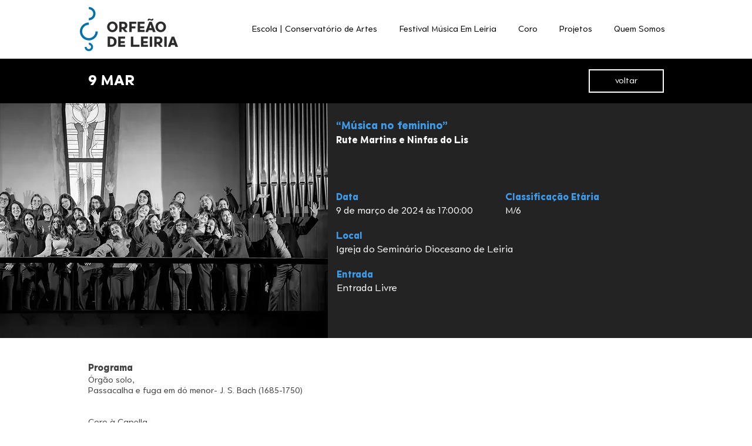

--- FILE ---
content_type: text/html; charset=UTF-8
request_url: https://www.orfeaodeleiria.com/itens-1/%E2%80%9Cm%C3%BAsica-no-feminino%E2%80%9D-
body_size: 159928
content:
<!DOCTYPE html>
<html lang="pt">
<head>
  
  <!-- SEO Tags -->
  <title>“Música no feminino” </title>
  <link rel="canonical" href="https://www.orfeaodeleiria.com/itens-1/%E2%80%9Cm%C3%BAsica-no-feminino%E2%80%9D-"/>
  <meta name="robots" content="index"/>
  <meta property="og:title" content="“Música no feminino” "/>
  <meta property="og:image" content="https://static.wixstatic.com/media/9abf58_a0369852d79342f9a17ebb1b208fab0a~mv2.jpg/v1/fill/w_3000,h_2000,al_c,q_90/Rute%26Ninfas-7_edited.jpg"/>
  <meta property="og:image:width" content="3000"/>
  <meta property="og:image:height" content="2000"/>
  <meta property="og:url" content="https://www.orfeaodeleiria.com/itens-1/%E2%80%9Cm%C3%BAsica-no-feminino%E2%80%9D-"/>
  <meta property="og:site_name" content="Orfeaodeleiria"/>
  <meta property="og:type" content="website"/>
  <script type="application/ld+json">{"@context":"https://schema.org/","@type":"ImageObject","height":2000,"width":3000,"url":"https://static.wixstatic.com/media/9abf58_a0369852d79342f9a17ebb1b208fab0a~mv2.jpg/v1/fill/w_3000,h_2000,al_c,q_90/Rute%26Ninfas-7_edited.jpg"}</script>
  <script type="application/ld+json">{}</script>
  <meta name="google-site-verification" content="wa2P8Y_13cxilBwxdj7SwWU8Pn6nYmsg7Pa54ghlpjI"/>
  <meta name="twitter:card" content="summary_large_image"/>
  <meta name="twitter:title" content="“Música no feminino” "/>
  <meta name="twitter:image" content="https://static.wixstatic.com/media/9abf58_a0369852d79342f9a17ebb1b208fab0a~mv2.jpg/v1/fill/w_3000,h_2000,al_c,q_90/Rute%26Ninfas-7_edited.jpg"/>

  
  <meta charset='utf-8'>
  <meta name="viewport" content="width=device-width, initial-scale=1" id="wixDesktopViewport" />
  <meta http-equiv="X-UA-Compatible" content="IE=edge">
  <meta name="generator" content="Wix.com Website Builder"/>

  <link rel="icon" sizes="192x192" href="https://static.wixstatic.com/media/9abf58_918a8fba50724382be2ef701f9eb9c3e%7Emv2.png/v1/fill/w_192%2Ch_192%2Clg_1%2Cusm_0.66_1.00_0.01/9abf58_918a8fba50724382be2ef701f9eb9c3e%7Emv2.png" type="image/png"/>
  <link rel="shortcut icon" href="https://static.wixstatic.com/media/9abf58_918a8fba50724382be2ef701f9eb9c3e%7Emv2.png/v1/fill/w_192%2Ch_192%2Clg_1%2Cusm_0.66_1.00_0.01/9abf58_918a8fba50724382be2ef701f9eb9c3e%7Emv2.png" type="image/png"/>
  <link rel="apple-touch-icon" href="https://static.wixstatic.com/media/9abf58_918a8fba50724382be2ef701f9eb9c3e%7Emv2.png/v1/fill/w_180%2Ch_180%2Clg_1%2Cusm_0.66_1.00_0.01/9abf58_918a8fba50724382be2ef701f9eb9c3e%7Emv2.png" type="image/png"/>

  <!-- Safari Pinned Tab Icon -->
  <!-- <link rel="mask-icon" href="https://static.wixstatic.com/media/9abf58_918a8fba50724382be2ef701f9eb9c3e%7Emv2.png/v1/fill/w_192%2Ch_192%2Clg_1%2Cusm_0.66_1.00_0.01/9abf58_918a8fba50724382be2ef701f9eb9c3e%7Emv2.png"> -->

  <!-- Original trials -->
  


  <!-- Segmenter Polyfill -->
  <script>
    if (!window.Intl || !window.Intl.Segmenter) {
      (function() {
        var script = document.createElement('script');
        script.src = 'https://static.parastorage.com/unpkg/@formatjs/intl-segmenter@11.7.10/polyfill.iife.js';
        document.head.appendChild(script);
      })();
    }
  </script>

  <!-- Legacy Polyfills -->
  <script nomodule="" src="https://static.parastorage.com/unpkg/core-js-bundle@3.2.1/minified.js"></script>
  <script nomodule="" src="https://static.parastorage.com/unpkg/focus-within-polyfill@5.0.9/dist/focus-within-polyfill.js"></script>

  <!-- Performance API Polyfills -->
  <script>
  (function () {
    var noop = function noop() {};
    if ("performance" in window === false) {
      window.performance = {};
    }
    window.performance.mark = performance.mark || noop;
    window.performance.measure = performance.measure || noop;
    if ("now" in window.performance === false) {
      var nowOffset = Date.now();
      if (performance.timing && performance.timing.navigationStart) {
        nowOffset = performance.timing.navigationStart;
      }
      window.performance.now = function now() {
        return Date.now() - nowOffset;
      };
    }
  })();
  </script>

  <!-- Globals Definitions -->
  <script>
    (function () {
      var now = Date.now()
      window.initialTimestamps = {
        initialTimestamp: now,
        initialRequestTimestamp: Math.round(performance.timeOrigin ? performance.timeOrigin : now - performance.now())
      }

      window.thunderboltTag = "libs-releases-GA-local"
      window.thunderboltVersion = "1.16761.0"
    })();
  </script>

  <!-- Essential Viewer Model -->
  <script type="application/json" id="wix-essential-viewer-model">{"fleetConfig":{"fleetName":"thunderbolt-seo-isolated-renderer","type":"GA","code":0},"mode":{"qa":false,"enableTestApi":false,"debug":false,"ssrIndicator":false,"ssrOnly":false,"siteAssetsFallback":"enable","versionIndicator":false},"componentsLibrariesTopology":[{"artifactId":"editor-elements","namespace":"wixui","url":"https:\/\/static.parastorage.com\/services\/editor-elements\/1.14838.0"},{"artifactId":"editor-elements","namespace":"dsgnsys","url":"https:\/\/static.parastorage.com\/services\/editor-elements\/1.14838.0"}],"siteFeaturesConfigs":{"sessionManager":{"isRunningInDifferentSiteContext":false}},"language":{"userLanguage":"pt"},"siteAssets":{"clientTopology":{"mediaRootUrl":"https:\/\/static.wixstatic.com","staticMediaUrl":"https:\/\/static.wixstatic.com\/media","moduleRepoUrl":"https:\/\/static.parastorage.com\/unpkg","fileRepoUrl":"https:\/\/static.parastorage.com\/services","viewerAppsUrl":"https:\/\/viewer-apps.parastorage.com","viewerAssetsUrl":"https:\/\/viewer-assets.parastorage.com","siteAssetsUrl":"https:\/\/siteassets.parastorage.com","pageJsonServerUrls":["https:\/\/pages.parastorage.com","https:\/\/staticorigin.wixstatic.com","https:\/\/www.orfeaodeleiria.com","https:\/\/fallback.wix.com\/wix-html-editor-pages-webapp\/page"],"pathOfTBModulesInFileRepoForFallback":"wix-thunderbolt\/dist\/"}},"siteFeatures":["accessibility","appMonitoring","assetsLoader","builderContextProviders","builderModuleLoader","businessLogger","captcha","clickHandlerRegistrar","commonConfig","componentsLoader","componentsRegistry","consentPolicy","cyclicTabbing","domSelectors","dynamicPages","environmentWixCodeSdk","environment","lightbox","locationWixCodeSdk","mpaNavigation","navigationManager","navigationPhases","ooi","pages","panorama","protectedPages","renderer","reporter","routerFetch","router","scrollRestoration","seoWixCodeSdk","seo","sessionManager","siteMembersWixCodeSdk","siteMembers","siteScrollBlocker","siteWixCodeSdk","speculationRules","ssrCache","stores","structureApi","thunderboltInitializer","tpaCommons","tpaWorkerFeature","translations","usedPlatformApis","warmupData","windowMessageRegistrar","windowWixCodeSdk","wixCustomElementComponent","wixEmbedsApi","componentsReact","platform"],"site":{"externalBaseUrl":"https:\/\/www.orfeaodeleiria.com","isSEO":true},"media":{"staticMediaUrl":"https:\/\/static.wixstatic.com\/media","mediaRootUrl":"https:\/\/static.wixstatic.com\/","staticVideoUrl":"https:\/\/video.wixstatic.com\/"},"requestUrl":"https:\/\/www.orfeaodeleiria.com\/itens-1\/%E2%80%9Cm%C3%BAsica-no-feminino%E2%80%9D-","rollout":{"siteAssetsVersionsRollout":false,"isDACRollout":0,"isTBRollout":false},"commonConfig":{"brand":"wix","host":"VIEWER","bsi":"","consentPolicy":{},"consentPolicyHeader":{},"siteRevision":"9203","renderingFlow":"NONE","language":"pt","locale":"pt-pt"},"interactionSampleRatio":0.01,"dynamicModelUrl":"https:\/\/www.orfeaodeleiria.com\/_api\/v2\/dynamicmodel","accessTokensUrl":"https:\/\/www.orfeaodeleiria.com\/_api\/v1\/access-tokens","isExcludedFromSecurityExperiments":false,"experiments":{"specs.thunderbolt.hardenFetchAndXHR":true,"specs.thunderbolt.securityExperiments":true}}</script>
  <script>window.viewerModel = JSON.parse(document.getElementById('wix-essential-viewer-model').textContent)</script>

  <script>
    window.commonConfig = viewerModel.commonConfig
  </script>

  
  <!-- BEGIN handleAccessTokens bundle -->

  <script data-url="https://static.parastorage.com/services/wix-thunderbolt/dist/handleAccessTokens.inline.4f2f9a53.bundle.min.js">(()=>{"use strict";function e(e){let{context:o,property:r,value:n,enumerable:i=!0}=e,c=e.get,l=e.set;if(!r||void 0===n&&!c&&!l)return new Error("property and value are required");let a=o||globalThis,s=a?.[r],u={};if(void 0!==n)u.value=n;else{if(c){let e=t(c);e&&(u.get=e)}if(l){let e=t(l);e&&(u.set=e)}}let p={...u,enumerable:i||!1,configurable:!1};void 0!==n&&(p.writable=!1);try{Object.defineProperty(a,r,p)}catch(e){return e instanceof TypeError?s:e}return s}function t(e,t){return"function"==typeof e?e:!0===e?.async&&"function"==typeof e.func?t?async function(t){return e.func(t)}:async function(){return e.func()}:"function"==typeof e?.func?e.func:void 0}try{e({property:"strictDefine",value:e})}catch{}try{e({property:"defineStrictObject",value:r})}catch{}try{e({property:"defineStrictMethod",value:n})}catch{}var o=["toString","toLocaleString","valueOf","constructor","prototype"];function r(t){let{context:n,property:c,propertiesToExclude:l=[],skipPrototype:a=!1,hardenPrototypePropertiesToExclude:s=[]}=t;if(!c)return new Error("property is required");let u=(n||globalThis)[c],p={},f=i(n,c);u&&("object"==typeof u||"function"==typeof u)&&Reflect.ownKeys(u).forEach(t=>{if(!l.includes(t)&&!o.includes(t)){let o=i(u,t);if(o&&(o.writable||o.configurable)){let{value:r,get:n,set:i,enumerable:c=!1}=o,l={};void 0!==r?l.value=r:n?l.get=n:i&&(l.set=i);try{let o=e({context:u,property:t,...l,enumerable:c});p[t]=o}catch(e){if(!(e instanceof TypeError))throw e;try{p[t]=o.value||o.get||o.set}catch{}}}}});let d={originalObject:u,originalProperties:p};if(!a&&void 0!==u?.prototype){let e=r({context:u,property:"prototype",propertiesToExclude:s,skipPrototype:!0});e instanceof Error||(d.originalPrototype=e?.originalObject,d.originalPrototypeProperties=e?.originalProperties)}return e({context:n,property:c,value:u,enumerable:f?.enumerable}),d}function n(t,o){let r=(o||globalThis)[t],n=i(o||globalThis,t);return r&&n&&(n.writable||n.configurable)?(Object.freeze(r),e({context:globalThis,property:t,value:r})):r}function i(e,t){if(e&&t)try{return Reflect.getOwnPropertyDescriptor(e,t)}catch{return}}function c(e){if("string"!=typeof e)return e;try{return decodeURIComponent(e).toLowerCase().trim()}catch{return e.toLowerCase().trim()}}function l(e,t){let o="";if("string"==typeof e)o=e.split("=")[0]?.trim()||"";else{if(!e||"string"!=typeof e.name)return!1;o=e.name}return t.has(c(o)||"")}function a(e,t){let o;return o="string"==typeof e?e.split(";").map(e=>e.trim()).filter(e=>e.length>0):e||[],o.filter(e=>!l(e,t))}var s=null;function u(){return null===s&&(s=typeof Document>"u"?void 0:Object.getOwnPropertyDescriptor(Document.prototype,"cookie")),s}function p(t,o){if(!globalThis?.cookieStore)return;let r=globalThis.cookieStore.get.bind(globalThis.cookieStore),n=globalThis.cookieStore.getAll.bind(globalThis.cookieStore),i=globalThis.cookieStore.set.bind(globalThis.cookieStore),c=globalThis.cookieStore.delete.bind(globalThis.cookieStore);return e({context:globalThis.CookieStore.prototype,property:"get",value:async function(e){return l(("string"==typeof e?e:e.name)||"",t)?null:r.call(this,e)},enumerable:!0}),e({context:globalThis.CookieStore.prototype,property:"getAll",value:async function(){return a(await n.apply(this,Array.from(arguments)),t)},enumerable:!0}),e({context:globalThis.CookieStore.prototype,property:"set",value:async function(){let e=Array.from(arguments);if(!l(1===e.length?e[0].name:e[0],t))return i.apply(this,e);o&&console.warn(o)},enumerable:!0}),e({context:globalThis.CookieStore.prototype,property:"delete",value:async function(){let e=Array.from(arguments);if(!l(1===e.length?e[0].name:e[0],t))return c.apply(this,e)},enumerable:!0}),e({context:globalThis.cookieStore,property:"prototype",value:globalThis.CookieStore.prototype,enumerable:!1}),e({context:globalThis,property:"cookieStore",value:globalThis.cookieStore,enumerable:!0}),{get:r,getAll:n,set:i,delete:c}}var f=["TextEncoder","TextDecoder","XMLHttpRequestEventTarget","EventTarget","URL","JSON","Reflect","Object","Array","Map","Set","WeakMap","WeakSet","Promise","Symbol","Error"],d=["addEventListener","removeEventListener","dispatchEvent","encodeURI","encodeURIComponent","decodeURI","decodeURIComponent"];const y=(e,t)=>{try{const o=t?t.get.call(document):document.cookie;return o.split(";").map(e=>e.trim()).filter(t=>t?.startsWith(e))[0]?.split("=")[1]}catch(e){return""}},g=(e="",t="",o="/")=>`${e}=; ${t?`domain=${t};`:""} max-age=0; path=${o}; expires=Thu, 01 Jan 1970 00:00:01 GMT`;function m(){(function(){if("undefined"!=typeof window){const e=performance.getEntriesByType("navigation")[0];return"back_forward"===(e?.type||"")}return!1})()&&function(){const{counter:e}=function(){const e=b("getItem");if(e){const[t,o]=e.split("-"),r=o?parseInt(o,10):0;if(r>=3){const e=t?Number(t):0;if(Date.now()-e>6e4)return{counter:0}}return{counter:r}}return{counter:0}}();e<3?(!function(e=1){b("setItem",`${Date.now()}-${e}`)}(e+1),window.location.reload()):console.error("ATS: Max reload attempts reached")}()}function b(e,t){try{return sessionStorage[e]("reload",t||"")}catch(e){console.error("ATS: Error calling sessionStorage:",e)}}const h="client-session-bind",v="sec-fetch-unsupported",{experiments:w}=window.viewerModel,T=[h,"client-binding",v,"svSession","smSession","server-session-bind","wixSession2","wixSession3"].map(e=>e.toLowerCase()),{cookie:S}=function(t,o){let r=new Set(t);return e({context:document,property:"cookie",set:{func:e=>function(e,t,o,r){let n=u(),i=c(t.split(";")[0]||"")||"";[...o].every(e=>!i.startsWith(e.toLowerCase()))&&n?.set?n.set.call(e,t):r&&console.warn(r)}(document,e,r,o)},get:{func:()=>function(e,t){let o=u();if(!o?.get)throw new Error("Cookie descriptor or getter not available");return a(o.get.call(e),t).join("; ")}(document,r)},enumerable:!0}),{cookieStore:p(r,o),cookie:u()}}(T),k="tbReady",x="security_overrideGlobals",{experiments:E,siteFeaturesConfigs:C,accessTokensUrl:P}=window.viewerModel,R=P,M={},O=(()=>{const e=y(h,S);if(w["specs.thunderbolt.browserCacheReload"]){y(v,S)||e?b("removeItem"):m()}return(()=>{const e=g(h),t=g(h,location.hostname);S.set.call(document,e),S.set.call(document,t)})(),e})();O&&(M["client-binding"]=O);const D=fetch;addEventListener(k,function e(t){const{logger:o}=t.detail;try{window.tb.init({fetch:D,fetchHeaders:M})}catch(e){const t=new Error("TB003");o.meter(`${x}_${t.message}`,{paramsOverrides:{errorType:x,eventString:t.message}}),window?.viewerModel?.mode.debug&&console.error(e)}finally{removeEventListener(k,e)}}),E["specs.thunderbolt.hardenFetchAndXHR"]||(window.fetchDynamicModel=()=>C.sessionManager.isRunningInDifferentSiteContext?Promise.resolve({}):fetch(R,{credentials:"same-origin",headers:M}).then(function(e){if(!e.ok)throw new Error(`[${e.status}]${e.statusText}`);return e.json()}),window.dynamicModelPromise=window.fetchDynamicModel())})();
//# sourceMappingURL=https://static.parastorage.com/services/wix-thunderbolt/dist/handleAccessTokens.inline.4f2f9a53.bundle.min.js.map</script>

<!-- END handleAccessTokens bundle -->

<!-- BEGIN overrideGlobals bundle -->

<script data-url="https://static.parastorage.com/services/wix-thunderbolt/dist/overrideGlobals.inline.ec13bfcf.bundle.min.js">(()=>{"use strict";function e(e){let{context:r,property:o,value:n,enumerable:i=!0}=e,c=e.get,a=e.set;if(!o||void 0===n&&!c&&!a)return new Error("property and value are required");let l=r||globalThis,u=l?.[o],s={};if(void 0!==n)s.value=n;else{if(c){let e=t(c);e&&(s.get=e)}if(a){let e=t(a);e&&(s.set=e)}}let p={...s,enumerable:i||!1,configurable:!1};void 0!==n&&(p.writable=!1);try{Object.defineProperty(l,o,p)}catch(e){return e instanceof TypeError?u:e}return u}function t(e,t){return"function"==typeof e?e:!0===e?.async&&"function"==typeof e.func?t?async function(t){return e.func(t)}:async function(){return e.func()}:"function"==typeof e?.func?e.func:void 0}try{e({property:"strictDefine",value:e})}catch{}try{e({property:"defineStrictObject",value:o})}catch{}try{e({property:"defineStrictMethod",value:n})}catch{}var r=["toString","toLocaleString","valueOf","constructor","prototype"];function o(t){let{context:n,property:c,propertiesToExclude:a=[],skipPrototype:l=!1,hardenPrototypePropertiesToExclude:u=[]}=t;if(!c)return new Error("property is required");let s=(n||globalThis)[c],p={},f=i(n,c);s&&("object"==typeof s||"function"==typeof s)&&Reflect.ownKeys(s).forEach(t=>{if(!a.includes(t)&&!r.includes(t)){let r=i(s,t);if(r&&(r.writable||r.configurable)){let{value:o,get:n,set:i,enumerable:c=!1}=r,a={};void 0!==o?a.value=o:n?a.get=n:i&&(a.set=i);try{let r=e({context:s,property:t,...a,enumerable:c});p[t]=r}catch(e){if(!(e instanceof TypeError))throw e;try{p[t]=r.value||r.get||r.set}catch{}}}}});let d={originalObject:s,originalProperties:p};if(!l&&void 0!==s?.prototype){let e=o({context:s,property:"prototype",propertiesToExclude:u,skipPrototype:!0});e instanceof Error||(d.originalPrototype=e?.originalObject,d.originalPrototypeProperties=e?.originalProperties)}return e({context:n,property:c,value:s,enumerable:f?.enumerable}),d}function n(t,r){let o=(r||globalThis)[t],n=i(r||globalThis,t);return o&&n&&(n.writable||n.configurable)?(Object.freeze(o),e({context:globalThis,property:t,value:o})):o}function i(e,t){if(e&&t)try{return Reflect.getOwnPropertyDescriptor(e,t)}catch{return}}function c(e){if("string"!=typeof e)return e;try{return decodeURIComponent(e).toLowerCase().trim()}catch{return e.toLowerCase().trim()}}function a(e,t){return e instanceof Headers?e.forEach((r,o)=>{l(o,t)||e.delete(o)}):Object.keys(e).forEach(r=>{l(r,t)||delete e[r]}),e}function l(e,t){return!t.has(c(e)||"")}function u(e,t){let r=!0,o=function(e){let t,r;if(globalThis.Request&&e instanceof Request)t=e.url;else{if("function"!=typeof e?.toString)throw new Error("Unsupported type for url");t=e.toString()}try{return new URL(t).pathname}catch{return r=t.replace(/#.+/gi,"").split("?").shift(),r.startsWith("/")?r:`/${r}`}}(e),n=c(o);return n&&t.some(e=>n.includes(e))&&(r=!1),r}function s(t,r,o){let n=fetch,i=XMLHttpRequest,c=new Set(r);function s(){let e=new i,r=e.open,n=e.setRequestHeader;return e.open=function(){let n=Array.from(arguments),i=n[1];if(n.length<2||u(i,t))return r.apply(e,n);throw new Error(o||`Request not allowed for path ${i}`)},e.setRequestHeader=function(t,r){l(decodeURIComponent(t),c)&&n.call(e,t,r)},e}return e({property:"fetch",value:function(){let e=function(e,t){return globalThis.Request&&e[0]instanceof Request&&e[0]?.headers?a(e[0].headers,t):e[1]?.headers&&a(e[1].headers,t),e}(arguments,c);return u(arguments[0],t)?n.apply(globalThis,Array.from(e)):new Promise((e,t)=>{t(new Error(o||`Request not allowed for path ${arguments[0]}`))})},enumerable:!0}),e({property:"XMLHttpRequest",value:s,enumerable:!0}),Object.keys(i).forEach(e=>{s[e]=i[e]}),{fetch:n,XMLHttpRequest:i}}var p=["TextEncoder","TextDecoder","XMLHttpRequestEventTarget","EventTarget","URL","JSON","Reflect","Object","Array","Map","Set","WeakMap","WeakSet","Promise","Symbol","Error"],f=["addEventListener","removeEventListener","dispatchEvent","encodeURI","encodeURIComponent","decodeURI","decodeURIComponent"];const d=function(){let t=globalThis.open,r=document.open;function o(e,r,o){let n="string"!=typeof e,i=t.call(window,e,r,o);return n||e&&function(e){return e.startsWith("//")&&/(?:[a-z0-9](?:[a-z0-9-]{0,61}[a-z0-9])?\.)+[a-z0-9][a-z0-9-]{0,61}[a-z0-9]/g.test(`${location.protocol}:${e}`)&&(e=`${location.protocol}${e}`),!e.startsWith("http")||new URL(e).hostname===location.hostname}(e)?{}:i}return e({property:"open",value:o,context:globalThis,enumerable:!0}),e({property:"open",value:function(e,t,n){return e?o(e,t,n):r.call(document,e||"",t||"",n||"")},context:document,enumerable:!0}),{open:t,documentOpen:r}},y=function(){let t=document.createElement,r=Element.prototype.setAttribute,o=Element.prototype.setAttributeNS;return e({property:"createElement",context:document,value:function(n,i){let a=t.call(document,n,i);if("iframe"===c(n)){e({property:"srcdoc",context:a,get:()=>"",set:()=>{console.warn("`srcdoc` is not allowed in iframe elements.")}});let t=function(e,t){"srcdoc"!==e.toLowerCase()?r.call(a,e,t):console.warn("`srcdoc` attribute is not allowed to be set.")},n=function(e,t,r){"srcdoc"!==t.toLowerCase()?o.call(a,e,t,r):console.warn("`srcdoc` attribute is not allowed to be set.")};a.setAttribute=t,a.setAttributeNS=n}return a},enumerable:!0}),{createElement:t,setAttribute:r,setAttributeNS:o}},m=["client-binding"],b=["/_api/v1/access-tokens","/_api/v2/dynamicmodel","/_api/one-app-session-web/v3/businesses"],h=function(){let t=setTimeout,r=setInterval;return o("setTimeout",0,globalThis),o("setInterval",0,globalThis),{setTimeout:t,setInterval:r};function o(t,r,o){let n=o||globalThis,i=n[t];if(!i||"function"!=typeof i)throw new Error(`Function ${t} not found or is not a function`);e({property:t,value:function(){let e=Array.from(arguments);if("string"!=typeof e[r])return i.apply(n,e);console.warn(`Calling ${t} with a String Argument at index ${r} is not allowed`)},context:o,enumerable:!0})}},v=function(){if(navigator&&"serviceWorker"in navigator){let t=navigator.serviceWorker.register;return e({context:navigator.serviceWorker,property:"register",value:function(){console.log("Service worker registration is not allowed")},enumerable:!0}),{register:t}}return{}};performance.mark("overrideGlobals started");const{isExcludedFromSecurityExperiments:g,experiments:w}=window.viewerModel,E=!g&&w["specs.thunderbolt.securityExperiments"];try{d(),E&&y(),w["specs.thunderbolt.hardenFetchAndXHR"]&&E&&s(b,m),v(),(e=>{let t=[],r=[];r=r.concat(["TextEncoder","TextDecoder"]),e&&(r=r.concat(["XMLHttpRequestEventTarget","EventTarget"])),r=r.concat(["URL","JSON"]),e&&(t=t.concat(["addEventListener","removeEventListener"])),t=t.concat(["encodeURI","encodeURIComponent","decodeURI","decodeURIComponent"]),r=r.concat(["String","Number"]),e&&r.push("Object"),r=r.concat(["Reflect"]),t.forEach(e=>{n(e),["addEventListener","removeEventListener"].includes(e)&&n(e,document)}),r.forEach(e=>{o({property:e})})})(E),E&&h()}catch(e){window?.viewerModel?.mode.debug&&console.error(e);const t=new Error("TB006");window.fedops?.reportError(t,"security_overrideGlobals"),window.Sentry?window.Sentry.captureException(t):globalThis.defineStrictProperty("sentryBuffer",[t],window,!1)}performance.mark("overrideGlobals ended")})();
//# sourceMappingURL=https://static.parastorage.com/services/wix-thunderbolt/dist/overrideGlobals.inline.ec13bfcf.bundle.min.js.map</script>

<!-- END overrideGlobals bundle -->


  
  <script>
    window.commonConfig = viewerModel.commonConfig

	
  </script>

  <!-- Initial CSS -->
  <style data-url="https://static.parastorage.com/services/wix-thunderbolt/dist/main.347af09f.min.css">@keyframes slide-horizontal-new{0%{transform:translateX(100%)}}@keyframes slide-horizontal-old{80%{opacity:1}to{opacity:0;transform:translateX(-100%)}}@keyframes slide-vertical-new{0%{transform:translateY(-100%)}}@keyframes slide-vertical-old{80%{opacity:1}to{opacity:0;transform:translateY(100%)}}@keyframes out-in-new{0%{opacity:0}}@keyframes out-in-old{to{opacity:0}}:root:active-view-transition{view-transition-name:none}::view-transition{pointer-events:none}:root:active-view-transition::view-transition-new(page-group),:root:active-view-transition::view-transition-old(page-group){animation-duration:.6s;cursor:wait;pointer-events:all}:root:active-view-transition-type(SlideHorizontal)::view-transition-old(page-group){animation:slide-horizontal-old .6s cubic-bezier(.83,0,.17,1) forwards;mix-blend-mode:normal}:root:active-view-transition-type(SlideHorizontal)::view-transition-new(page-group){animation:slide-horizontal-new .6s cubic-bezier(.83,0,.17,1) backwards;mix-blend-mode:normal}:root:active-view-transition-type(SlideVertical)::view-transition-old(page-group){animation:slide-vertical-old .6s cubic-bezier(.83,0,.17,1) forwards;mix-blend-mode:normal}:root:active-view-transition-type(SlideVertical)::view-transition-new(page-group){animation:slide-vertical-new .6s cubic-bezier(.83,0,.17,1) backwards;mix-blend-mode:normal}:root:active-view-transition-type(OutIn)::view-transition-old(page-group){animation:out-in-old .35s cubic-bezier(.22,1,.36,1) forwards}:root:active-view-transition-type(OutIn)::view-transition-new(page-group){animation:out-in-new .35s cubic-bezier(.64,0,.78,0) .35s backwards}@media(prefers-reduced-motion:reduce){::view-transition-group(*),::view-transition-new(*),::view-transition-old(*){animation:none!important}}body,html{background:transparent;border:0;margin:0;outline:0;padding:0;vertical-align:baseline}body{--scrollbar-width:0px;font-family:Arial,Helvetica,sans-serif;font-size:10px}body,html{height:100%}body{overflow-x:auto;overflow-y:scroll}body:not(.responsive) #site-root{min-width:var(--site-width);width:100%}body:not([data-js-loaded]) [data-hide-prejs]{visibility:hidden}interact-element{display:contents}#SITE_CONTAINER{position:relative}:root{--one-unit:1vw;--section-max-width:9999px;--spx-stopper-max:9999px;--spx-stopper-min:0px;--browser-zoom:1}@supports(-webkit-appearance:none) and (stroke-color:transparent){:root{--safari-sticky-fix:opacity;--experimental-safari-sticky-fix:translateZ(0)}}@supports(container-type:inline-size){:root{--one-unit:1cqw}}[id^=oldHoverBox-]{mix-blend-mode:plus-lighter;transition:opacity .5s ease,visibility .5s ease}[data-mesh-id$=inlineContent-gridContainer]:has(>[id^=oldHoverBox-]){isolation:isolate}</style>
<style data-url="https://static.parastorage.com/services/wix-thunderbolt/dist/main.renderer.9cb0985f.min.css">a,abbr,acronym,address,applet,b,big,blockquote,button,caption,center,cite,code,dd,del,dfn,div,dl,dt,em,fieldset,font,footer,form,h1,h2,h3,h4,h5,h6,header,i,iframe,img,ins,kbd,label,legend,li,nav,object,ol,p,pre,q,s,samp,section,small,span,strike,strong,sub,sup,table,tbody,td,tfoot,th,thead,title,tr,tt,u,ul,var{background:transparent;border:0;margin:0;outline:0;padding:0;vertical-align:baseline}input,select,textarea{box-sizing:border-box;font-family:Helvetica,Arial,sans-serif}ol,ul{list-style:none}blockquote,q{quotes:none}ins{text-decoration:none}del{text-decoration:line-through}table{border-collapse:collapse;border-spacing:0}a{cursor:pointer;text-decoration:none}.testStyles{overflow-y:hidden}.reset-button{-webkit-appearance:none;background:none;border:0;color:inherit;font:inherit;line-height:normal;outline:0;overflow:visible;padding:0;-webkit-user-select:none;-moz-user-select:none;-ms-user-select:none}:focus{outline:none}body.device-mobile-optimized:not(.disable-site-overflow){overflow-x:hidden;overflow-y:scroll}body.device-mobile-optimized:not(.responsive) #SITE_CONTAINER{margin-left:auto;margin-right:auto;overflow-x:visible;position:relative;width:320px}body.device-mobile-optimized:not(.responsive):not(.blockSiteScrolling) #SITE_CONTAINER{margin-top:0}body.device-mobile-optimized>*{max-width:100%!important}body.device-mobile-optimized #site-root{overflow-x:hidden;overflow-y:hidden}@supports(overflow:clip){body.device-mobile-optimized #site-root{overflow-x:clip;overflow-y:clip}}body.device-mobile-non-optimized #SITE_CONTAINER #site-root{overflow-x:clip;overflow-y:clip}body.device-mobile-non-optimized.fullScreenMode{background-color:#5f6360}body.device-mobile-non-optimized.fullScreenMode #MOBILE_ACTIONS_MENU,body.device-mobile-non-optimized.fullScreenMode #SITE_BACKGROUND,body.device-mobile-non-optimized.fullScreenMode #site-root,body.fullScreenMode #WIX_ADS{visibility:hidden}body.fullScreenMode{overflow-x:hidden!important;overflow-y:hidden!important}body.fullScreenMode.device-mobile-optimized #TINY_MENU{opacity:0;pointer-events:none}body.fullScreenMode-scrollable.device-mobile-optimized{overflow-x:hidden!important;overflow-y:auto!important}body.fullScreenMode-scrollable.device-mobile-optimized #masterPage,body.fullScreenMode-scrollable.device-mobile-optimized #site-root{overflow-x:hidden!important;overflow-y:hidden!important}body.fullScreenMode-scrollable.device-mobile-optimized #SITE_BACKGROUND,body.fullScreenMode-scrollable.device-mobile-optimized #masterPage{height:auto!important}body.fullScreenMode-scrollable.device-mobile-optimized #masterPage.mesh-layout{height:0!important}body.blockSiteScrolling,body.siteScrollingBlocked{position:fixed;width:100%}body.blockSiteScrolling #SITE_CONTAINER{margin-top:calc(var(--blocked-site-scroll-margin-top)*-1)}#site-root{margin:0 auto;min-height:100%;position:relative;top:var(--wix-ads-height)}#site-root img:not([src]){visibility:hidden}#site-root svg img:not([src]){visibility:visible}.auto-generated-link{color:inherit}#SCROLL_TO_BOTTOM,#SCROLL_TO_TOP{height:0}.has-click-trigger{cursor:pointer}.fullScreenOverlay{bottom:0;display:flex;justify-content:center;left:0;overflow-y:hidden;position:fixed;right:0;top:-60px;z-index:1005}.fullScreenOverlay>.fullScreenOverlayContent{bottom:0;left:0;margin:0 auto;overflow:hidden;position:absolute;right:0;top:60px;transform:translateZ(0)}[data-mesh-id$=centeredContent],[data-mesh-id$=form],[data-mesh-id$=inlineContent]{pointer-events:none;position:relative}[data-mesh-id$=-gridWrapper],[data-mesh-id$=-rotated-wrapper]{pointer-events:none}[data-mesh-id$=-gridContainer]>*,[data-mesh-id$=-rotated-wrapper]>*,[data-mesh-id$=inlineContent]>:not([data-mesh-id$=-gridContainer]){pointer-events:auto}.device-mobile-optimized #masterPage.mesh-layout #SOSP_CONTAINER_CUSTOM_ID{grid-area:2/1/3/2;-ms-grid-row:2;position:relative}#masterPage.mesh-layout{-ms-grid-rows:max-content max-content min-content max-content;-ms-grid-columns:100%;align-items:start;display:-ms-grid;display:grid;grid-template-columns:100%;grid-template-rows:max-content max-content min-content max-content;justify-content:stretch}#masterPage.mesh-layout #PAGES_CONTAINER,#masterPage.mesh-layout #SITE_FOOTER-placeholder,#masterPage.mesh-layout #SITE_FOOTER_WRAPPER,#masterPage.mesh-layout #SITE_HEADER-placeholder,#masterPage.mesh-layout #SITE_HEADER_WRAPPER,#masterPage.mesh-layout #SOSP_CONTAINER_CUSTOM_ID[data-state~=mobileView],#masterPage.mesh-layout #soapAfterPagesContainer,#masterPage.mesh-layout #soapBeforePagesContainer{-ms-grid-row-align:start;-ms-grid-column-align:start;-ms-grid-column:1}#masterPage.mesh-layout #SITE_HEADER-placeholder,#masterPage.mesh-layout #SITE_HEADER_WRAPPER{grid-area:1/1/2/2;-ms-grid-row:1}#masterPage.mesh-layout #PAGES_CONTAINER,#masterPage.mesh-layout #soapAfterPagesContainer,#masterPage.mesh-layout #soapBeforePagesContainer{grid-area:3/1/4/2;-ms-grid-row:3}#masterPage.mesh-layout #soapAfterPagesContainer,#masterPage.mesh-layout #soapBeforePagesContainer{width:100%}#masterPage.mesh-layout #PAGES_CONTAINER{align-self:stretch}#masterPage.mesh-layout main#PAGES_CONTAINER{display:block}#masterPage.mesh-layout #SITE_FOOTER-placeholder,#masterPage.mesh-layout #SITE_FOOTER_WRAPPER{grid-area:4/1/5/2;-ms-grid-row:4}#masterPage.mesh-layout #SITE_PAGES,#masterPage.mesh-layout [data-mesh-id=PAGES_CONTAINERcenteredContent],#masterPage.mesh-layout [data-mesh-id=PAGES_CONTAINERinlineContent]{height:100%}#masterPage.mesh-layout.desktop>*{width:100%}#masterPage.mesh-layout #PAGES_CONTAINER,#masterPage.mesh-layout #SITE_FOOTER,#masterPage.mesh-layout #SITE_FOOTER_WRAPPER,#masterPage.mesh-layout #SITE_HEADER,#masterPage.mesh-layout #SITE_HEADER_WRAPPER,#masterPage.mesh-layout #SITE_PAGES,#masterPage.mesh-layout #masterPageinlineContent{position:relative}#masterPage.mesh-layout #SITE_HEADER{grid-area:1/1/2/2}#masterPage.mesh-layout #SITE_FOOTER{grid-area:4/1/5/2}#masterPage.mesh-layout.overflow-x-clip #SITE_FOOTER,#masterPage.mesh-layout.overflow-x-clip #SITE_HEADER{overflow-x:clip}[data-z-counter]{z-index:0}[data-z-counter="0"]{z-index:auto}.wixSiteProperties{-webkit-font-smoothing:antialiased;-moz-osx-font-smoothing:grayscale}:root{--wst-button-color-fill-primary:rgb(var(--color_48));--wst-button-color-border-primary:rgb(var(--color_49));--wst-button-color-text-primary:rgb(var(--color_50));--wst-button-color-fill-primary-hover:rgb(var(--color_51));--wst-button-color-border-primary-hover:rgb(var(--color_52));--wst-button-color-text-primary-hover:rgb(var(--color_53));--wst-button-color-fill-primary-disabled:rgb(var(--color_54));--wst-button-color-border-primary-disabled:rgb(var(--color_55));--wst-button-color-text-primary-disabled:rgb(var(--color_56));--wst-button-color-fill-secondary:rgb(var(--color_57));--wst-button-color-border-secondary:rgb(var(--color_58));--wst-button-color-text-secondary:rgb(var(--color_59));--wst-button-color-fill-secondary-hover:rgb(var(--color_60));--wst-button-color-border-secondary-hover:rgb(var(--color_61));--wst-button-color-text-secondary-hover:rgb(var(--color_62));--wst-button-color-fill-secondary-disabled:rgb(var(--color_63));--wst-button-color-border-secondary-disabled:rgb(var(--color_64));--wst-button-color-text-secondary-disabled:rgb(var(--color_65));--wst-color-fill-base-1:rgb(var(--color_36));--wst-color-fill-base-2:rgb(var(--color_37));--wst-color-fill-base-shade-1:rgb(var(--color_38));--wst-color-fill-base-shade-2:rgb(var(--color_39));--wst-color-fill-base-shade-3:rgb(var(--color_40));--wst-color-fill-accent-1:rgb(var(--color_41));--wst-color-fill-accent-2:rgb(var(--color_42));--wst-color-fill-accent-3:rgb(var(--color_43));--wst-color-fill-accent-4:rgb(var(--color_44));--wst-color-fill-background-primary:rgb(var(--color_11));--wst-color-fill-background-secondary:rgb(var(--color_12));--wst-color-text-primary:rgb(var(--color_15));--wst-color-text-secondary:rgb(var(--color_14));--wst-color-action:rgb(var(--color_18));--wst-color-disabled:rgb(var(--color_39));--wst-color-title:rgb(var(--color_45));--wst-color-subtitle:rgb(var(--color_46));--wst-color-line:rgb(var(--color_47));--wst-font-style-h2:var(--font_2);--wst-font-style-h3:var(--font_3);--wst-font-style-h4:var(--font_4);--wst-font-style-h5:var(--font_5);--wst-font-style-h6:var(--font_6);--wst-font-style-body-large:var(--font_7);--wst-font-style-body-medium:var(--font_8);--wst-font-style-body-small:var(--font_9);--wst-font-style-body-x-small:var(--font_10);--wst-color-custom-1:rgb(var(--color_13));--wst-color-custom-2:rgb(var(--color_16));--wst-color-custom-3:rgb(var(--color_17));--wst-color-custom-4:rgb(var(--color_19));--wst-color-custom-5:rgb(var(--color_20));--wst-color-custom-6:rgb(var(--color_21));--wst-color-custom-7:rgb(var(--color_22));--wst-color-custom-8:rgb(var(--color_23));--wst-color-custom-9:rgb(var(--color_24));--wst-color-custom-10:rgb(var(--color_25));--wst-color-custom-11:rgb(var(--color_26));--wst-color-custom-12:rgb(var(--color_27));--wst-color-custom-13:rgb(var(--color_28));--wst-color-custom-14:rgb(var(--color_29));--wst-color-custom-15:rgb(var(--color_30));--wst-color-custom-16:rgb(var(--color_31));--wst-color-custom-17:rgb(var(--color_32));--wst-color-custom-18:rgb(var(--color_33));--wst-color-custom-19:rgb(var(--color_34));--wst-color-custom-20:rgb(var(--color_35))}.wix-presets-wrapper{display:contents}</style>

  <meta name="format-detection" content="telephone=no">
  <meta name="skype_toolbar" content="skype_toolbar_parser_compatible">
  
  

  

  

  <!-- head performance data start -->
  
  <!-- head performance data end -->
  

    


    
<style data-href="https://static.parastorage.com/services/editor-elements-library/dist/thunderbolt/rb_wixui.thunderbolt_bootstrap.a1b00b19.min.css">.cwL6XW{cursor:pointer}.sNF2R0{opacity:0}.hLoBV3{transition:opacity var(--transition-duration) cubic-bezier(.37,0,.63,1)}.Rdf41z,.hLoBV3{opacity:1}.ftlZWo{transition:opacity var(--transition-duration) cubic-bezier(.37,0,.63,1)}.ATGlOr,.ftlZWo{opacity:0}.KQSXD0{transition:opacity var(--transition-duration) cubic-bezier(.64,0,.78,0)}.KQSXD0,.pagQKE{opacity:1}._6zG5H{opacity:0;transition:opacity var(--transition-duration) cubic-bezier(.22,1,.36,1)}.BB49uC{transform:translateX(100%)}.j9xE1V{transition:transform var(--transition-duration) cubic-bezier(.87,0,.13,1)}.ICs7Rs,.j9xE1V{transform:translateX(0)}.DxijZJ{transition:transform var(--transition-duration) cubic-bezier(.87,0,.13,1)}.B5kjYq,.DxijZJ{transform:translateX(-100%)}.cJijIV{transition:transform var(--transition-duration) cubic-bezier(.87,0,.13,1)}.cJijIV,.hOxaWM{transform:translateX(0)}.T9p3fN{transform:translateX(100%);transition:transform var(--transition-duration) cubic-bezier(.87,0,.13,1)}.qDxYJm{transform:translateY(100%)}.aA9V0P{transition:transform var(--transition-duration) cubic-bezier(.87,0,.13,1)}.YPXPAS,.aA9V0P{transform:translateY(0)}.Xf2zsA{transition:transform var(--transition-duration) cubic-bezier(.87,0,.13,1)}.Xf2zsA,.y7Kt7s{transform:translateY(-100%)}.EeUgMu{transition:transform var(--transition-duration) cubic-bezier(.87,0,.13,1)}.EeUgMu,.fdHrtm{transform:translateY(0)}.WIFaG4{transform:translateY(100%);transition:transform var(--transition-duration) cubic-bezier(.87,0,.13,1)}body:not(.responsive) .JsJXaX{overflow-x:clip}:root:active-view-transition .JsJXaX{view-transition-name:page-group}.AnQkDU{display:grid;grid-template-columns:1fr;grid-template-rows:1fr;height:100%}.AnQkDU>div{align-self:stretch!important;grid-area:1/1/2/2;justify-self:stretch!important}.StylableButton2545352419__root{-archetype:box;border:none;box-sizing:border-box;cursor:pointer;display:block;height:100%;min-height:10px;min-width:10px;padding:0;touch-action:manipulation;width:100%}.StylableButton2545352419__root[disabled]{pointer-events:none}.StylableButton2545352419__root:not(:hover):not([disabled]).StylableButton2545352419--hasBackgroundColor{background-color:var(--corvid-background-color)!important}.StylableButton2545352419__root:hover:not([disabled]).StylableButton2545352419--hasHoverBackgroundColor{background-color:var(--corvid-hover-background-color)!important}.StylableButton2545352419__root:not(:hover)[disabled].StylableButton2545352419--hasDisabledBackgroundColor{background-color:var(--corvid-disabled-background-color)!important}.StylableButton2545352419__root:not(:hover):not([disabled]).StylableButton2545352419--hasBorderColor{border-color:var(--corvid-border-color)!important}.StylableButton2545352419__root:hover:not([disabled]).StylableButton2545352419--hasHoverBorderColor{border-color:var(--corvid-hover-border-color)!important}.StylableButton2545352419__root:not(:hover)[disabled].StylableButton2545352419--hasDisabledBorderColor{border-color:var(--corvid-disabled-border-color)!important}.StylableButton2545352419__root.StylableButton2545352419--hasBorderRadius{border-radius:var(--corvid-border-radius)!important}.StylableButton2545352419__root.StylableButton2545352419--hasBorderWidth{border-width:var(--corvid-border-width)!important}.StylableButton2545352419__root:not(:hover):not([disabled]).StylableButton2545352419--hasColor,.StylableButton2545352419__root:not(:hover):not([disabled]).StylableButton2545352419--hasColor .StylableButton2545352419__label{color:var(--corvid-color)!important}.StylableButton2545352419__root:hover:not([disabled]).StylableButton2545352419--hasHoverColor,.StylableButton2545352419__root:hover:not([disabled]).StylableButton2545352419--hasHoverColor .StylableButton2545352419__label{color:var(--corvid-hover-color)!important}.StylableButton2545352419__root:not(:hover)[disabled].StylableButton2545352419--hasDisabledColor,.StylableButton2545352419__root:not(:hover)[disabled].StylableButton2545352419--hasDisabledColor .StylableButton2545352419__label{color:var(--corvid-disabled-color)!important}.StylableButton2545352419__link{-archetype:box;box-sizing:border-box;color:#000;text-decoration:none}.StylableButton2545352419__container{align-items:center;display:flex;flex-basis:auto;flex-direction:row;flex-grow:1;height:100%;justify-content:center;overflow:hidden;transition:all .2s ease,visibility 0s;width:100%}.StylableButton2545352419__label{-archetype:text;-controller-part-type:LayoutChildDisplayDropdown,LayoutFlexChildSpacing(first);max-width:100%;min-width:1.8em;overflow:hidden;text-align:center;text-overflow:ellipsis;transition:inherit;white-space:nowrap}.StylableButton2545352419__root.StylableButton2545352419--isMaxContent .StylableButton2545352419__label{text-overflow:unset}.StylableButton2545352419__root.StylableButton2545352419--isWrapText .StylableButton2545352419__label{min-width:10px;overflow-wrap:break-word;white-space:break-spaces;word-break:break-word}.StylableButton2545352419__icon{-archetype:icon;-controller-part-type:LayoutChildDisplayDropdown,LayoutFlexChildSpacing(last);flex-shrink:0;height:50px;min-width:1px;transition:inherit}.StylableButton2545352419__icon.StylableButton2545352419--override{display:block!important}.StylableButton2545352419__icon svg,.StylableButton2545352419__icon>span{display:flex;height:inherit;width:inherit}.StylableButton2545352419__root:not(:hover):not([disalbed]).StylableButton2545352419--hasIconColor .StylableButton2545352419__icon svg{fill:var(--corvid-icon-color)!important;stroke:var(--corvid-icon-color)!important}.StylableButton2545352419__root:hover:not([disabled]).StylableButton2545352419--hasHoverIconColor .StylableButton2545352419__icon svg{fill:var(--corvid-hover-icon-color)!important;stroke:var(--corvid-hover-icon-color)!important}.StylableButton2545352419__root:not(:hover)[disabled].StylableButton2545352419--hasDisabledIconColor .StylableButton2545352419__icon svg{fill:var(--corvid-disabled-icon-color)!important;stroke:var(--corvid-disabled-icon-color)!important}.aeyn4z{bottom:0;left:0;position:absolute;right:0;top:0}.qQrFOK{cursor:pointer}.VDJedC{-webkit-tap-highlight-color:rgba(0,0,0,0);fill:var(--corvid-fill-color,var(--fill));fill-opacity:var(--fill-opacity);stroke:var(--corvid-stroke-color,var(--stroke));stroke-opacity:var(--stroke-opacity);stroke-width:var(--stroke-width);filter:var(--drop-shadow,none);opacity:var(--opacity);transform:var(--flip)}.VDJedC,.VDJedC svg{bottom:0;left:0;position:absolute;right:0;top:0}.VDJedC svg{height:var(--svg-calculated-height,100%);margin:auto;padding:var(--svg-calculated-padding,0);width:var(--svg-calculated-width,100%)}.VDJedC svg:not([data-type=ugc]){overflow:visible}.l4CAhn *{vector-effect:non-scaling-stroke}.Z_l5lU{-webkit-text-size-adjust:100%;-moz-text-size-adjust:100%;text-size-adjust:100%}ol.font_100,ul.font_100{color:#080808;font-family:"Arial, Helvetica, sans-serif",serif;font-size:10px;font-style:normal;font-variant:normal;font-weight:400;letter-spacing:normal;line-height:normal;margin:0;text-decoration:none}ol.font_100 li,ul.font_100 li{margin-bottom:12px}ol.wix-list-text-align,ul.wix-list-text-align{list-style-position:inside}ol.wix-list-text-align h1,ol.wix-list-text-align h2,ol.wix-list-text-align h3,ol.wix-list-text-align h4,ol.wix-list-text-align h5,ol.wix-list-text-align h6,ol.wix-list-text-align p,ul.wix-list-text-align h1,ul.wix-list-text-align h2,ul.wix-list-text-align h3,ul.wix-list-text-align h4,ul.wix-list-text-align h5,ul.wix-list-text-align h6,ul.wix-list-text-align p{display:inline}.HQSswv{cursor:pointer}.yi6otz{clip:rect(0 0 0 0);border:0;height:1px;margin:-1px;overflow:hidden;padding:0;position:absolute;width:1px}.zQ9jDz [data-attr-richtext-marker=true]{display:block}.zQ9jDz [data-attr-richtext-marker=true] table{border-collapse:collapse;margin:15px 0;width:100%}.zQ9jDz [data-attr-richtext-marker=true] table td{padding:12px;position:relative}.zQ9jDz [data-attr-richtext-marker=true] table td:after{border-bottom:1px solid currentColor;border-left:1px solid currentColor;bottom:0;content:"";left:0;opacity:.2;position:absolute;right:0;top:0}.zQ9jDz [data-attr-richtext-marker=true] table tr td:last-child:after{border-right:1px solid currentColor}.zQ9jDz [data-attr-richtext-marker=true] table tr:first-child td:after{border-top:1px solid currentColor}@supports(-webkit-appearance:none) and (stroke-color:transparent){.qvSjx3>*>:first-child{vertical-align:top}}@supports(-webkit-touch-callout:none){.qvSjx3>*>:first-child{vertical-align:top}}.LkZBpT :is(p,h1,h2,h3,h4,h5,h6,ul,ol,span[data-attr-richtext-marker],blockquote,div) [class$=rich-text__text],.LkZBpT :is(p,h1,h2,h3,h4,h5,h6,ul,ol,span[data-attr-richtext-marker],blockquote,div)[class$=rich-text__text]{color:var(--corvid-color,currentColor)}.LkZBpT :is(p,h1,h2,h3,h4,h5,h6,ul,ol,span[data-attr-richtext-marker],blockquote,div) span[style*=color]{color:var(--corvid-color,currentColor)!important}.Kbom4H{direction:var(--text-direction);min-height:var(--min-height);min-width:var(--min-width)}.Kbom4H .upNqi2{word-wrap:break-word;height:100%;overflow-wrap:break-word;position:relative;width:100%}.Kbom4H .upNqi2 ul{list-style:disc inside}.Kbom4H .upNqi2 li{margin-bottom:12px}.MMl86N blockquote,.MMl86N div,.MMl86N h1,.MMl86N h2,.MMl86N h3,.MMl86N h4,.MMl86N h5,.MMl86N h6,.MMl86N p{letter-spacing:normal;line-height:normal}.gYHZuN{min-height:var(--min-height);min-width:var(--min-width)}.gYHZuN .upNqi2{word-wrap:break-word;height:100%;overflow-wrap:break-word;position:relative;width:100%}.gYHZuN .upNqi2 ol,.gYHZuN .upNqi2 ul{letter-spacing:normal;line-height:normal;margin-inline-start:.5em;padding-inline-start:1.3em}.gYHZuN .upNqi2 ul{list-style-type:disc}.gYHZuN .upNqi2 ol{list-style-type:decimal}.gYHZuN .upNqi2 ol ul,.gYHZuN .upNqi2 ul ul{line-height:normal;list-style-type:circle}.gYHZuN .upNqi2 ol ol ul,.gYHZuN .upNqi2 ol ul ul,.gYHZuN .upNqi2 ul ol ul,.gYHZuN .upNqi2 ul ul ul{line-height:normal;list-style-type:square}.gYHZuN .upNqi2 li{font-style:inherit;font-weight:inherit;letter-spacing:normal;line-height:inherit}.gYHZuN .upNqi2 h1,.gYHZuN .upNqi2 h2,.gYHZuN .upNqi2 h3,.gYHZuN .upNqi2 h4,.gYHZuN .upNqi2 h5,.gYHZuN .upNqi2 h6,.gYHZuN .upNqi2 p{letter-spacing:normal;line-height:normal;margin-block:0;margin:0}.gYHZuN .upNqi2 a{color:inherit}.MMl86N,.ku3DBC{word-wrap:break-word;direction:var(--text-direction);min-height:var(--min-height);min-width:var(--min-width);mix-blend-mode:var(--blendMode,normal);overflow-wrap:break-word;pointer-events:none;text-align:start;text-shadow:var(--textOutline,0 0 transparent),var(--textShadow,0 0 transparent);text-transform:var(--textTransform,"none")}.MMl86N>*,.ku3DBC>*{pointer-events:auto}.MMl86N li,.ku3DBC li{font-style:inherit;font-weight:inherit;letter-spacing:normal;line-height:inherit}.MMl86N ol,.MMl86N ul,.ku3DBC ol,.ku3DBC ul{letter-spacing:normal;line-height:normal;margin-inline-end:0;margin-inline-start:.5em}.MMl86N:not(.Vq6kJx) ol,.MMl86N:not(.Vq6kJx) ul,.ku3DBC:not(.Vq6kJx) ol,.ku3DBC:not(.Vq6kJx) ul{padding-inline-end:0;padding-inline-start:1.3em}.MMl86N ul,.ku3DBC ul{list-style-type:disc}.MMl86N ol,.ku3DBC ol{list-style-type:decimal}.MMl86N ol ul,.MMl86N ul ul,.ku3DBC ol ul,.ku3DBC ul ul{list-style-type:circle}.MMl86N ol ol ul,.MMl86N ol ul ul,.MMl86N ul ol ul,.MMl86N ul ul ul,.ku3DBC ol ol ul,.ku3DBC ol ul ul,.ku3DBC ul ol ul,.ku3DBC ul ul ul{list-style-type:square}.MMl86N blockquote,.MMl86N div,.MMl86N h1,.MMl86N h2,.MMl86N h3,.MMl86N h4,.MMl86N h5,.MMl86N h6,.MMl86N p,.ku3DBC blockquote,.ku3DBC div,.ku3DBC h1,.ku3DBC h2,.ku3DBC h3,.ku3DBC h4,.ku3DBC h5,.ku3DBC h6,.ku3DBC p{margin-block:0;margin:0}.MMl86N a,.ku3DBC a{color:inherit}.Vq6kJx li{margin-inline-end:0;margin-inline-start:1.3em}.Vd6aQZ{overflow:hidden;padding:0;pointer-events:none;white-space:nowrap}.mHZSwn{display:none}.lvxhkV{bottom:0;left:0;position:absolute;right:0;top:0;width:100%}.QJjwEo{transform:translateY(-100%);transition:.2s ease-in}.kdBXfh{transition:.2s}.MP52zt{opacity:0;transition:.2s ease-in}.MP52zt.Bhu9m5{z-index:-1!important}.LVP8Wf{opacity:1;transition:.2s}.VrZrC0{height:auto}.VrZrC0,.cKxVkc{position:relative;width:100%}:host(:not(.device-mobile-optimized)) .vlM3HR,body:not(.device-mobile-optimized) .vlM3HR{margin-left:calc((100% - var(--site-width))/2);width:var(--site-width)}.AT7o0U[data-focuscycled=active]{outline:1px solid transparent}.AT7o0U[data-focuscycled=active]:not(:focus-within){outline:2px solid transparent;transition:outline .01s ease}.AT7o0U .vlM3HR{bottom:0;left:0;position:absolute;right:0;top:0}.Tj01hh,.jhxvbR{display:block;height:100%;width:100%}.jhxvbR img{max-width:var(--wix-img-max-width,100%)}.jhxvbR[data-animate-blur] img{filter:blur(9px);transition:filter .8s ease-in}.jhxvbR[data-animate-blur] img[data-load-done]{filter:none}.WzbAF8{direction:var(--direction)}.WzbAF8 .mpGTIt .O6KwRn{display:var(--item-display);height:var(--item-size);margin-block:var(--item-margin-block);margin-inline:var(--item-margin-inline);width:var(--item-size)}.WzbAF8 .mpGTIt .O6KwRn:last-child{margin-block:0;margin-inline:0}.WzbAF8 .mpGTIt .O6KwRn .oRtuWN{display:block}.WzbAF8 .mpGTIt .O6KwRn .oRtuWN .YaS0jR{height:var(--item-size);width:var(--item-size)}.WzbAF8 .mpGTIt{height:100%;position:absolute;white-space:nowrap;width:100%}:host(.device-mobile-optimized) .WzbAF8 .mpGTIt,body.device-mobile-optimized .WzbAF8 .mpGTIt{white-space:normal}.big2ZD{display:grid;grid-template-columns:1fr;grid-template-rows:1fr;height:calc(100% - var(--wix-ads-height));left:0;margin-top:var(--wix-ads-height);position:fixed;top:0;width:100%}.SHHiV9,.big2ZD{pointer-events:none;z-index:var(--pinned-layer-in-container,var(--above-all-in-container))}</style>
<style data-href="https://static.parastorage.com/services/editor-elements-library/dist/thunderbolt/rb_wixui.thunderbolt_bootstrap-classic.72e6a2a3.min.css">.PlZyDq{touch-action:manipulation}.uDW_Qe{align-items:center;box-sizing:border-box;display:flex;justify-content:var(--label-align);min-width:100%;text-align:initial;width:-moz-max-content;width:max-content}.uDW_Qe:before{max-width:var(--margin-start,0)}.uDW_Qe:after,.uDW_Qe:before{align-self:stretch;content:"";flex-grow:1}.uDW_Qe:after{max-width:var(--margin-end,0)}.FubTgk{height:100%}.FubTgk .uDW_Qe{border-radius:var(--corvid-border-radius,var(--rd,0));bottom:0;box-shadow:var(--shd,0 1px 4px rgba(0,0,0,.6));left:0;position:absolute;right:0;top:0;transition:var(--trans1,border-color .4s ease 0s,background-color .4s ease 0s)}.FubTgk .uDW_Qe:link,.FubTgk .uDW_Qe:visited{border-color:transparent}.FubTgk .l7_2fn{color:var(--corvid-color,rgb(var(--txt,var(--color_15,color_15))));font:var(--fnt,var(--font_5));margin:0;position:relative;transition:var(--trans2,color .4s ease 0s);white-space:nowrap}.FubTgk[aria-disabled=false] .uDW_Qe{background-color:var(--corvid-background-color,rgba(var(--bg,var(--color_17,color_17)),var(--alpha-bg,1)));border:solid var(--corvid-border-color,rgba(var(--brd,var(--color_15,color_15)),var(--alpha-brd,1))) var(--corvid-border-width,var(--brw,0));cursor:pointer!important}:host(.device-mobile-optimized) .FubTgk[aria-disabled=false]:active .uDW_Qe,body.device-mobile-optimized .FubTgk[aria-disabled=false]:active .uDW_Qe{background-color:var(--corvid-hover-background-color,rgba(var(--bgh,var(--color_18,color_18)),var(--alpha-bgh,1)));border-color:var(--corvid-hover-border-color,rgba(var(--brdh,var(--color_15,color_15)),var(--alpha-brdh,1)))}:host(.device-mobile-optimized) .FubTgk[aria-disabled=false]:active .l7_2fn,body.device-mobile-optimized .FubTgk[aria-disabled=false]:active .l7_2fn{color:var(--corvid-hover-color,rgb(var(--txth,var(--color_15,color_15))))}:host(:not(.device-mobile-optimized)) .FubTgk[aria-disabled=false]:hover .uDW_Qe,body:not(.device-mobile-optimized) .FubTgk[aria-disabled=false]:hover .uDW_Qe{background-color:var(--corvid-hover-background-color,rgba(var(--bgh,var(--color_18,color_18)),var(--alpha-bgh,1)));border-color:var(--corvid-hover-border-color,rgba(var(--brdh,var(--color_15,color_15)),var(--alpha-brdh,1)))}:host(:not(.device-mobile-optimized)) .FubTgk[aria-disabled=false]:hover .l7_2fn,body:not(.device-mobile-optimized) .FubTgk[aria-disabled=false]:hover .l7_2fn{color:var(--corvid-hover-color,rgb(var(--txth,var(--color_15,color_15))))}.FubTgk[aria-disabled=true] .uDW_Qe{background-color:var(--corvid-disabled-background-color,rgba(var(--bgd,204,204,204),var(--alpha-bgd,1)));border-color:var(--corvid-disabled-border-color,rgba(var(--brdd,204,204,204),var(--alpha-brdd,1)));border-style:solid;border-width:var(--corvid-border-width,var(--brw,0))}.FubTgk[aria-disabled=true] .l7_2fn{color:var(--corvid-disabled-color,rgb(var(--txtd,255,255,255)))}.uUxqWY{align-items:center;box-sizing:border-box;display:flex;justify-content:var(--label-align);min-width:100%;text-align:initial;width:-moz-max-content;width:max-content}.uUxqWY:before{max-width:var(--margin-start,0)}.uUxqWY:after,.uUxqWY:before{align-self:stretch;content:"";flex-grow:1}.uUxqWY:after{max-width:var(--margin-end,0)}.Vq4wYb[aria-disabled=false] .uUxqWY{cursor:pointer}:host(.device-mobile-optimized) .Vq4wYb[aria-disabled=false]:active .wJVzSK,body.device-mobile-optimized .Vq4wYb[aria-disabled=false]:active .wJVzSK{color:var(--corvid-hover-color,rgb(var(--txth,var(--color_15,color_15))));transition:var(--trans,color .4s ease 0s)}:host(:not(.device-mobile-optimized)) .Vq4wYb[aria-disabled=false]:hover .wJVzSK,body:not(.device-mobile-optimized) .Vq4wYb[aria-disabled=false]:hover .wJVzSK{color:var(--corvid-hover-color,rgb(var(--txth,var(--color_15,color_15))));transition:var(--trans,color .4s ease 0s)}.Vq4wYb .uUxqWY{bottom:0;left:0;position:absolute;right:0;top:0}.Vq4wYb .wJVzSK{color:var(--corvid-color,rgb(var(--txt,var(--color_15,color_15))));font:var(--fnt,var(--font_5));transition:var(--trans,color .4s ease 0s);white-space:nowrap}.Vq4wYb[aria-disabled=true] .wJVzSK{color:var(--corvid-disabled-color,rgb(var(--txtd,255,255,255)))}:host(:not(.device-mobile-optimized)) .CohWsy,body:not(.device-mobile-optimized) .CohWsy{display:flex}:host(:not(.device-mobile-optimized)) .V5AUxf,body:not(.device-mobile-optimized) .V5AUxf{-moz-column-gap:var(--margin);column-gap:var(--margin);direction:var(--direction);display:flex;margin:0 auto;position:relative;width:calc(100% - var(--padding)*2)}:host(:not(.device-mobile-optimized)) .V5AUxf>*,body:not(.device-mobile-optimized) .V5AUxf>*{direction:ltr;flex:var(--column-flex) 1 0%;left:0;margin-bottom:var(--padding);margin-top:var(--padding);min-width:0;position:relative;top:0}:host(.device-mobile-optimized) .V5AUxf,body.device-mobile-optimized .V5AUxf{display:block;padding-bottom:var(--padding-y);padding-left:var(--padding-x,0);padding-right:var(--padding-x,0);padding-top:var(--padding-y);position:relative}:host(.device-mobile-optimized) .V5AUxf>*,body.device-mobile-optimized .V5AUxf>*{margin-bottom:var(--margin);position:relative}:host(.device-mobile-optimized) .V5AUxf>:first-child,body.device-mobile-optimized .V5AUxf>:first-child{margin-top:var(--firstChildMarginTop,0)}:host(.device-mobile-optimized) .V5AUxf>:last-child,body.device-mobile-optimized .V5AUxf>:last-child{margin-bottom:var(--lastChildMarginBottom)}.LIhNy3{backface-visibility:hidden}.jhxvbR,.mtrorN{display:block;height:100%;width:100%}.jhxvbR img{max-width:var(--wix-img-max-width,100%)}.jhxvbR[data-animate-blur] img{filter:blur(9px);transition:filter .8s ease-in}.jhxvbR[data-animate-blur] img[data-load-done]{filter:none}.if7Vw2{height:100%;left:0;-webkit-mask-image:var(--mask-image,none);mask-image:var(--mask-image,none);-webkit-mask-position:var(--mask-position,0);mask-position:var(--mask-position,0);-webkit-mask-repeat:var(--mask-repeat,no-repeat);mask-repeat:var(--mask-repeat,no-repeat);-webkit-mask-size:var(--mask-size,100%);mask-size:var(--mask-size,100%);overflow:hidden;pointer-events:var(--fill-layer-background-media-pointer-events);position:absolute;top:0;width:100%}.if7Vw2.f0uTJH{clip:rect(0,auto,auto,0)}.if7Vw2 .i1tH8h{height:100%;position:absolute;top:0;width:100%}.if7Vw2 .DXi4PB{height:var(--fill-layer-image-height,100%);opacity:var(--fill-layer-image-opacity)}.if7Vw2 .DXi4PB img{height:100%;width:100%}@supports(-webkit-hyphens:none){.if7Vw2.f0uTJH{clip:auto;-webkit-clip-path:inset(0)}}.wG8dni{height:100%}.tcElKx{background-color:var(--bg-overlay-color);background-image:var(--bg-gradient);transition:var(--inherit-transition)}.ImALHf,.Ybjs9b{opacity:var(--fill-layer-video-opacity)}.UWmm3w{bottom:var(--media-padding-bottom);height:var(--media-padding-height);position:absolute;top:var(--media-padding-top);width:100%}.Yjj1af{transform:scale(var(--scale,1));transition:var(--transform-duration,transform 0s)}.ImALHf{height:100%;position:relative;width:100%}.KCM6zk{opacity:var(--fill-layer-video-opacity,var(--fill-layer-image-opacity,1))}.KCM6zk .DXi4PB,.KCM6zk .ImALHf,.KCM6zk .Ybjs9b{opacity:1}._uqPqy{clip-path:var(--fill-layer-clip)}._uqPqy,.eKyYhK{position:absolute;top:0}._uqPqy,.eKyYhK,.x0mqQS img{height:100%;width:100%}.pnCr6P{opacity:0}.blf7sp,.pnCr6P{position:absolute;top:0}.blf7sp{height:0;left:0;overflow:hidden;width:0}.rWP3Gv{left:0;pointer-events:var(--fill-layer-background-media-pointer-events);position:var(--fill-layer-background-media-position)}.Tr4n3d,.rWP3Gv,.wRqk6s{height:100%;top:0;width:100%}.wRqk6s{position:absolute}.Tr4n3d{background-color:var(--fill-layer-background-overlay-color);opacity:var(--fill-layer-background-overlay-blend-opacity-fallback,1);position:var(--fill-layer-background-overlay-position);transform:var(--fill-layer-background-overlay-transform)}@supports(mix-blend-mode:overlay){.Tr4n3d{mix-blend-mode:var(--fill-layer-background-overlay-blend-mode);opacity:var(--fill-layer-background-overlay-blend-opacity,1)}}.VXAmO2{--divider-pin-height__:min(1,calc(var(--divider-layers-pin-factor__) + 1));--divider-pin-layer-height__:var( --divider-layers-pin-factor__ );--divider-pin-border__:min(1,calc(var(--divider-layers-pin-factor__) / -1 + 1));height:calc(var(--divider-height__) + var(--divider-pin-height__)*var(--divider-layers-size__)*var(--divider-layers-y__))}.VXAmO2,.VXAmO2 .dy3w_9{left:0;position:absolute;width:100%}.VXAmO2 .dy3w_9{--divider-layer-i__:var(--divider-layer-i,0);background-position:left calc(50% + var(--divider-offset-x__) + var(--divider-layers-x__)*var(--divider-layer-i__)) bottom;background-repeat:repeat-x;border-bottom-style:solid;border-bottom-width:calc(var(--divider-pin-border__)*var(--divider-layer-i__)*var(--divider-layers-y__));height:calc(var(--divider-height__) + var(--divider-pin-layer-height__)*var(--divider-layer-i__)*var(--divider-layers-y__));opacity:calc(1 - var(--divider-layer-i__)/(var(--divider-layer-i__) + 1))}.UORcXs{--divider-height__:var(--divider-top-height,auto);--divider-offset-x__:var(--divider-top-offset-x,0px);--divider-layers-size__:var(--divider-top-layers-size,0);--divider-layers-y__:var(--divider-top-layers-y,0px);--divider-layers-x__:var(--divider-top-layers-x,0px);--divider-layers-pin-factor__:var(--divider-top-layers-pin-factor,0);border-top:var(--divider-top-padding,0) solid var(--divider-top-color,currentColor);opacity:var(--divider-top-opacity,1);top:0;transform:var(--divider-top-flip,scaleY(-1))}.UORcXs .dy3w_9{background-image:var(--divider-top-image,none);background-size:var(--divider-top-size,contain);border-color:var(--divider-top-color,currentColor);bottom:0;filter:var(--divider-top-filter,none)}.UORcXs .dy3w_9[data-divider-layer="1"]{display:var(--divider-top-layer-1-display,block)}.UORcXs .dy3w_9[data-divider-layer="2"]{display:var(--divider-top-layer-2-display,block)}.UORcXs .dy3w_9[data-divider-layer="3"]{display:var(--divider-top-layer-3-display,block)}.Io4VUz{--divider-height__:var(--divider-bottom-height,auto);--divider-offset-x__:var(--divider-bottom-offset-x,0px);--divider-layers-size__:var(--divider-bottom-layers-size,0);--divider-layers-y__:var(--divider-bottom-layers-y,0px);--divider-layers-x__:var(--divider-bottom-layers-x,0px);--divider-layers-pin-factor__:var(--divider-bottom-layers-pin-factor,0);border-bottom:var(--divider-bottom-padding,0) solid var(--divider-bottom-color,currentColor);bottom:0;opacity:var(--divider-bottom-opacity,1);transform:var(--divider-bottom-flip,none)}.Io4VUz .dy3w_9{background-image:var(--divider-bottom-image,none);background-size:var(--divider-bottom-size,contain);border-color:var(--divider-bottom-color,currentColor);bottom:0;filter:var(--divider-bottom-filter,none)}.Io4VUz .dy3w_9[data-divider-layer="1"]{display:var(--divider-bottom-layer-1-display,block)}.Io4VUz .dy3w_9[data-divider-layer="2"]{display:var(--divider-bottom-layer-2-display,block)}.Io4VUz .dy3w_9[data-divider-layer="3"]{display:var(--divider-bottom-layer-3-display,block)}.YzqVVZ{overflow:visible;position:relative}.mwF7X1{backface-visibility:hidden}.YGilLk{cursor:pointer}.Tj01hh{display:block}.MW5IWV,.Tj01hh{height:100%;width:100%}.MW5IWV{left:0;-webkit-mask-image:var(--mask-image,none);mask-image:var(--mask-image,none);-webkit-mask-position:var(--mask-position,0);mask-position:var(--mask-position,0);-webkit-mask-repeat:var(--mask-repeat,no-repeat);mask-repeat:var(--mask-repeat,no-repeat);-webkit-mask-size:var(--mask-size,100%);mask-size:var(--mask-size,100%);overflow:hidden;pointer-events:var(--fill-layer-background-media-pointer-events);position:absolute;top:0}.MW5IWV.N3eg0s{clip:rect(0,auto,auto,0)}.MW5IWV .Kv1aVt{height:100%;position:absolute;top:0;width:100%}.MW5IWV .dLPlxY{height:var(--fill-layer-image-height,100%);opacity:var(--fill-layer-image-opacity)}.MW5IWV .dLPlxY img{height:100%;width:100%}@supports(-webkit-hyphens:none){.MW5IWV.N3eg0s{clip:auto;-webkit-clip-path:inset(0)}}.VgO9Yg{height:100%}.LWbAav{background-color:var(--bg-overlay-color);background-image:var(--bg-gradient);transition:var(--inherit-transition)}.K_YxMd,.yK6aSC{opacity:var(--fill-layer-video-opacity)}.NGjcJN{bottom:var(--media-padding-bottom);height:var(--media-padding-height);position:absolute;top:var(--media-padding-top);width:100%}.mNGsUM{transform:scale(var(--scale,1));transition:var(--transform-duration,transform 0s)}.K_YxMd{height:100%;position:relative;width:100%}wix-media-canvas{display:block;height:100%}.I8xA4L{opacity:var(--fill-layer-video-opacity,var(--fill-layer-image-opacity,1))}.I8xA4L .K_YxMd,.I8xA4L .dLPlxY,.I8xA4L .yK6aSC{opacity:1}.bX9O_S{clip-path:var(--fill-layer-clip)}.Z_wCwr,.bX9O_S{position:absolute;top:0}.Jxk_UL img,.Z_wCwr,.bX9O_S{height:100%;width:100%}.K8MSra{opacity:0}.K8MSra,.YTb3b4{position:absolute;top:0}.YTb3b4{height:0;left:0;overflow:hidden;width:0}.SUz0WK{left:0;pointer-events:var(--fill-layer-background-media-pointer-events);position:var(--fill-layer-background-media-position)}.FNxOn5,.SUz0WK,.m4khSP{height:100%;top:0;width:100%}.FNxOn5{position:absolute}.m4khSP{background-color:var(--fill-layer-background-overlay-color);opacity:var(--fill-layer-background-overlay-blend-opacity-fallback,1);position:var(--fill-layer-background-overlay-position);transform:var(--fill-layer-background-overlay-transform)}@supports(mix-blend-mode:overlay){.m4khSP{mix-blend-mode:var(--fill-layer-background-overlay-blend-mode);opacity:var(--fill-layer-background-overlay-blend-opacity,1)}}._C0cVf{bottom:0;left:0;position:absolute;right:0;top:0;width:100%}.hFwGTD{transform:translateY(-100%);transition:.2s ease-in}.IQgXoP{transition:.2s}.Nr3Nid{opacity:0;transition:.2s ease-in}.Nr3Nid.l4oO6c{z-index:-1!important}.iQuoC4{opacity:1;transition:.2s}.CJF7A2{height:auto}.CJF7A2,.U4Bvut{position:relative;width:100%}:host(:not(.device-mobile-optimized)) .G5K6X8,body:not(.device-mobile-optimized) .G5K6X8{margin-left:calc((100% - var(--site-width))/2);width:var(--site-width)}.xU8fqS[data-focuscycled=active]{outline:1px solid transparent}.xU8fqS[data-focuscycled=active]:not(:focus-within){outline:2px solid transparent;transition:outline .01s ease}.xU8fqS ._4XcTfy{background-color:var(--screenwidth-corvid-background-color,rgba(var(--bg,var(--color_11,color_11)),var(--alpha-bg,1)));border-bottom:var(--brwb,0) solid var(--screenwidth-corvid-border-color,rgba(var(--brd,var(--color_15,color_15)),var(--alpha-brd,1)));border-top:var(--brwt,0) solid var(--screenwidth-corvid-border-color,rgba(var(--brd,var(--color_15,color_15)),var(--alpha-brd,1)));bottom:0;box-shadow:var(--shd,0 0 5px rgba(0,0,0,.7));left:0;position:absolute;right:0;top:0}.xU8fqS .gUbusX{background-color:rgba(var(--bgctr,var(--color_11,color_11)),var(--alpha-bgctr,1));border-radius:var(--rd,0);bottom:var(--brwb,0);top:var(--brwt,0)}.xU8fqS .G5K6X8,.xU8fqS .gUbusX{left:0;position:absolute;right:0}.xU8fqS .G5K6X8{bottom:0;top:0}:host(.device-mobile-optimized) .xU8fqS .G5K6X8,body.device-mobile-optimized .xU8fqS .G5K6X8{left:10px;right:10px}.SPY_vo{pointer-events:none}.BmZ5pC{min-height:calc(100vh - var(--wix-ads-height));min-width:var(--site-width);position:var(--bg-position);top:var(--wix-ads-height)}.BmZ5pC,.nTOEE9{height:100%;width:100%}.nTOEE9{overflow:hidden;position:relative}.nTOEE9.sqUyGm:hover{cursor:url([data-uri]),auto}.nTOEE9.C_JY0G:hover{cursor:url([data-uri]),auto}.RZQnmg{background-color:rgb(var(--color_11));border-radius:50%;bottom:12px;height:40px;opacity:0;pointer-events:none;position:absolute;right:12px;width:40px}.RZQnmg path{fill:rgb(var(--color_15))}.RZQnmg:focus{cursor:auto;opacity:1;pointer-events:auto}.rYiAuL{cursor:pointer}.gSXewE{height:0;left:0;overflow:hidden;top:0;width:0}.OJQ_3L,.gSXewE{position:absolute}.OJQ_3L{background-color:rgb(var(--color_11));border-radius:300px;bottom:0;cursor:pointer;height:40px;margin:16px 16px;opacity:0;pointer-events:none;right:0;width:40px}.OJQ_3L path{fill:rgb(var(--color_12))}.OJQ_3L:focus{cursor:auto;opacity:1;pointer-events:auto}.j7pOnl{box-sizing:border-box;height:100%;width:100%}.BI8PVQ{min-height:var(--image-min-height);min-width:var(--image-min-width)}.BI8PVQ img,img.BI8PVQ{filter:var(--filter-effect-svg-url);-webkit-mask-image:var(--mask-image,none);mask-image:var(--mask-image,none);-webkit-mask-position:var(--mask-position,0);mask-position:var(--mask-position,0);-webkit-mask-repeat:var(--mask-repeat,no-repeat);mask-repeat:var(--mask-repeat,no-repeat);-webkit-mask-size:var(--mask-size,100% 100%);mask-size:var(--mask-size,100% 100%);-o-object-position:var(--object-position);object-position:var(--object-position)}.MazNVa{left:var(--left,auto);position:var(--position-fixed,static);top:var(--top,auto);z-index:var(--z-index,auto)}.MazNVa .BI8PVQ img{box-shadow:0 0 0 #000;position:static;-webkit-user-select:none;-moz-user-select:none;-ms-user-select:none;user-select:none}.MazNVa .j7pOnl{display:block;overflow:hidden}.MazNVa .BI8PVQ{overflow:hidden}.c7cMWz{bottom:0;left:0;position:absolute;right:0;top:0}.FVGvCX{height:auto;position:relative;width:100%}body:not(.responsive) .zK7MhX{align-self:start;grid-area:1/1/1/1;height:100%;justify-self:stretch;left:0;position:relative}:host(:not(.device-mobile-optimized)) .c7cMWz,body:not(.device-mobile-optimized) .c7cMWz{margin-left:calc((100% - var(--site-width))/2);width:var(--site-width)}.fEm0Bo .c7cMWz{background-color:rgba(var(--bg,var(--color_11,color_11)),var(--alpha-bg,1));overflow:hidden}:host(.device-mobile-optimized) .c7cMWz,body.device-mobile-optimized .c7cMWz{left:10px;right:10px}.PFkO7r{bottom:0;left:0;position:absolute;right:0;top:0}.HT5ybB{height:auto;position:relative;width:100%}body:not(.responsive) .dBAkHi{align-self:start;grid-area:1/1/1/1;height:100%;justify-self:stretch;left:0;position:relative}:host(:not(.device-mobile-optimized)) .PFkO7r,body:not(.device-mobile-optimized) .PFkO7r{margin-left:calc((100% - var(--site-width))/2);width:var(--site-width)}:host(.device-mobile-optimized) .PFkO7r,body.device-mobile-optimized .PFkO7r{left:10px;right:10px}</style>
<style data-href="https://static.parastorage.com/services/editor-elements-library/dist/thunderbolt/rb_wixui.thunderbolt_bootstrap-responsive.5018a9e9.min.css">._pfxlW{clip-path:inset(50%);height:24px;position:absolute;width:24px}._pfxlW:active,._pfxlW:focus{clip-path:unset;right:0;top:50%;transform:translateY(-50%)}._pfxlW.RG3k61{transform:translateY(-50%) rotate(180deg)}.r4OX7l,.xTjc1A{box-sizing:border-box;height:100%;overflow:visible;position:relative;width:auto}.r4OX7l[data-state~=header] a,.r4OX7l[data-state~=header] div,[data-state~=header].xTjc1A a,[data-state~=header].xTjc1A div{cursor:default!important}.r4OX7l .UiHgGh,.xTjc1A .UiHgGh{display:inline-block;height:100%;width:100%}.xTjc1A{--display:inline-block;cursor:pointer;display:var(--display);font:var(--fnt,var(--font_1))}.xTjc1A .yRj2ms{padding:0 var(--pad,5px)}.xTjc1A .JS76Uv{color:rgb(var(--txt,var(--color_15,color_15)));display:inline-block;padding:0 10px;transition:var(--trans,color .4s ease 0s)}.xTjc1A[data-state~=drop]{display:block;width:100%}.xTjc1A[data-state~=drop] .JS76Uv{padding:0 .5em}.xTjc1A[data-state~=link]:hover .JS76Uv,.xTjc1A[data-state~=over] .JS76Uv{color:rgb(var(--txth,var(--color_14,color_14)));transition:var(--trans,color .4s ease 0s)}.xTjc1A[data-state~=selected] .JS76Uv{color:rgb(var(--txts,var(--color_14,color_14)));transition:var(--trans,color .4s ease 0s)}.NHM1d1{overflow-x:hidden}.NHM1d1 .R_TAzU{display:flex;flex-direction:column;height:100%;width:100%}.NHM1d1 .R_TAzU .aOF1ks{flex:1}.NHM1d1 .R_TAzU .y7qwii{height:calc(100% - (var(--menuTotalBordersY, 0px)));overflow:visible;white-space:nowrap;width:calc(100% - (var(--menuTotalBordersX, 0px)))}.NHM1d1 .R_TAzU .y7qwii .Tg1gOB,.NHM1d1 .R_TAzU .y7qwii .p90CkU{direction:var(--menu-direction);display:inline-block;text-align:var(--menu-align,var(--align))}.NHM1d1 .R_TAzU .y7qwii .mvZ3NH{display:block;width:100%}.NHM1d1 .h3jCPd{direction:var(--submenus-direction);display:block;opacity:1;text-align:var(--submenus-align,var(--align));z-index:99999}.NHM1d1 .h3jCPd .wkJ2fp{display:inherit;overflow:visible;visibility:inherit;white-space:nowrap;width:auto}.NHM1d1 .h3jCPd.DlGBN0{transition:visibility;transition-delay:.2s;visibility:visible}.NHM1d1 .h3jCPd .p90CkU{display:inline-block}.NHM1d1 .vh74Xw{display:none}.XwCBRN>nav{bottom:0;left:0;right:0;top:0}.XwCBRN .h3jCPd,.XwCBRN .y7qwii,.XwCBRN>nav{position:absolute}.XwCBRN .h3jCPd{margin-top:7px;visibility:hidden}.XwCBRN .h3jCPd[data-dropMode=dropUp]{margin-bottom:7px;margin-top:0}.XwCBRN .wkJ2fp{background-color:rgba(var(--bgDrop,var(--color_11,color_11)),var(--alpha-bgDrop,1));border-radius:var(--rd,0);box-shadow:var(--shd,0 1px 4px rgba(0,0,0,.6))}.P0dCOY .PJ4KCX{background-color:rgba(var(--bg,var(--color_11,color_11)),var(--alpha-bg,1));bottom:0;left:0;overflow:hidden;position:absolute;right:0;top:0}.xpmKd_{border-radius:var(--overflow-wrapper-border-radius)}</style>
<style data-href="https://static.parastorage.com/services/editor-elements-library/dist/thunderbolt/rb_wixui.thunderbolt[DropDownMenu_OverlineMenuButtonSkin].f738f4af.min.css">._pfxlW{clip-path:inset(50%);height:24px;position:absolute;width:24px}._pfxlW:active,._pfxlW:focus{clip-path:unset;right:0;top:50%;transform:translateY(-50%)}._pfxlW.RG3k61{transform:translateY(-50%) rotate(180deg)}.Gs0oXs,.pr7XQM{box-sizing:border-box;height:100%;overflow:visible;position:relative;width:auto}.Gs0oXs[data-state~=header] a,.Gs0oXs[data-state~=header] div,[data-state~=header].pr7XQM a,[data-state~=header].pr7XQM div{cursor:default!important}.Gs0oXs .rcIF9K,.pr7XQM .rcIF9K{display:inline-block;height:100%;width:100%}.pr7XQM{--display:inline-block;display:var(--display)}.pr7XQM .nzVyrk{padding:0 var(--pad,5px)}.pr7XQM .VCJeT5{border-top:1px solid rgba(var(--brd,var(--color_15,color_15)),var(--alpha-brd,1));cursor:pointer;font:var(--fnt,var(--font_1))}.pr7XQM .xYGmQj{color:rgb(var(--txt,var(--color_15,color_15)));display:inline-block;padding:8px}.pr7XQM[data-listposition=left]{padding-left:0}.pr7XQM[data-listposition=right]{padding-right:0}.pr7XQM[data-state~=drop]{display:block;width:100%}.pr7XQM[data-state~=link]:hover .VCJeT5,.pr7XQM[data-state~=over] .VCJeT5{border-top-color:rgba(var(--brdh,var(--color_15,color_15)),var(--alpha-brdh,1));border-top-width:4px}.pr7XQM[data-state~=link]:hover .xYGmQj,.pr7XQM[data-state~=over] .xYGmQj{color:rgb(var(--txth,var(--color_15,color_15)));display:inline-block;padding-top:5px}.pr7XQM[data-state~=selected] .VCJeT5{border-top-color:rgba(var(--brds,var(--color_15,color_15)),var(--alpha-brds,1));border-top-width:4px}.pr7XQM[data-state~=selected] .xYGmQj{color:rgb(var(--txts,var(--color_15,color_15)));display:inline-block;padding-top:5px}.XRwtpn{overflow-x:hidden}.XRwtpn .SvGGzE{display:flex;flex-direction:column;height:100%;width:100%}.XRwtpn .SvGGzE .ckXV57{flex:1}.XRwtpn .SvGGzE .CkCpUo{height:calc(100% - (var(--menuTotalBordersY, 0px)));overflow:visible;white-space:nowrap;width:calc(100% - (var(--menuTotalBordersX, 0px)))}.XRwtpn .SvGGzE .CkCpUo .L3ZIQx,.XRwtpn .SvGGzE .CkCpUo .u7d_AM{direction:var(--menu-direction);display:inline-block;text-align:var(--menu-align,var(--align))}.XRwtpn .SvGGzE .CkCpUo .DTRNn1{display:block;width:100%}.XRwtpn .O1lweY{direction:var(--submenus-direction);display:block;opacity:1;text-align:var(--submenus-align,var(--align));z-index:99999}.XRwtpn .O1lweY .VtNw6g{display:inherit;overflow:visible;visibility:inherit;white-space:nowrap;width:auto}.XRwtpn .O1lweY.GkAfhB{transition:visibility;transition-delay:.2s;visibility:visible}.XRwtpn .O1lweY .u7d_AM{display:inline-block}.XRwtpn .Ursk0e{display:none}.YXlfNd>nav{bottom:0;left:0;right:0;top:0}.YXlfNd .CkCpUo,.YXlfNd .O1lweY,.YXlfNd>nav{position:absolute}.YXlfNd .O1lweY{background-color:rgba(var(--bgDrop,var(--color_11,color_11)),var(--alpha-bgDrop,1));border-radius:var(--rd,10px);box-shadow:var(--shd,0 1px 4px rgba(0,0,0,.6));margin-top:7px;padding:15px 5px 0 5px;visibility:hidden}.YXlfNd [data-dropmode=dropUp] .O1lweY{margin-bottom:7px;margin-top:0}</style>
<style data-href="https://static.parastorage.com/services/editor-elements-library/dist/thunderbolt/rb_wixui.thunderbolt[TextInput].de084f5c.min.css">#SITE_CONTAINER.focus-ring-active.keyboard-tabbing-on .KvoMHf:focus{outline:2px solid #116dff;outline-offset:1px}.KvoMHf.ErucfC[type=number]::-webkit-inner-spin-button{-webkit-appearance:none;-moz-appearance:none;margin:0}.KvoMHf[disabled]{pointer-events:none}.MpKiNN{--display:flex;direction:var(--direction);display:var(--display);flex-direction:column;min-height:25px;position:relative;text-align:var(--align,start)}.MpKiNN .pUnTVX{height:var(--inputHeight);position:relative}.MpKiNN .eXvLsN{align-items:center;display:flex;font:var(--fntprefix,normal normal normal 16px/1.4em helvetica-w01-roman);justify-content:center;left:0;max-height:100%;min-height:100%;position:absolute;top:0;width:50px}.MpKiNN .KvoMHf,.MpKiNN .eXvLsN{color:var(--corvid-color,rgb(var(--txt,var(--color_15,color_15))))}.MpKiNN .KvoMHf{-webkit-appearance:none;-moz-appearance:none;background-color:var(--corvid-background-color,rgba(var(--bg,255,255,255),var(--alpha-bg,1)));border-color:var(--corvid-border-color,rgba(var(--brd,227,227,227),var(--alpha-brd,1)));border-radius:var(--corvid-border-radius,var(--rd,0));border-style:solid;border-width:var(--corvid-border-width,var(--brw,1px));box-shadow:var(--shd,0 0 0 transparent);box-sizing:border-box!important;direction:var(--inputDirection,"inherit");font:var(--fnt,var(--font_8));margin:0;max-width:100%;min-height:var(--inputHeight);padding:var(--textPadding);padding-inline-end:var(--textPadding_end);padding-inline-start:var(--textPadding_start);text-align:var(--inputAlign,"inherit");text-overflow:ellipsis;width:100%}.MpKiNN .KvoMHf[type=number]{-webkit-appearance:textfield;-moz-appearance:textfield;width:100%}.MpKiNN .KvoMHf::-moz-placeholder{color:rgb(var(--txt2,var(--color_15,color_15)))}.MpKiNN .KvoMHf:-ms-input-placeholder{color:rgb(var(--txt2,var(--color_15,color_15)))}.MpKiNN .KvoMHf::placeholder{color:rgb(var(--txt2,var(--color_15,color_15)))}.MpKiNN .KvoMHf:hover{background-color:rgba(var(--bgh,255,255,255),var(--alpha-bgh,1));border-color:rgba(var(--brdh,163,217,246),var(--alpha-brdh,1));border-style:solid;border-width:var(--brwh,1px)}.MpKiNN .KvoMHf:disabled{background-color:rgba(var(--bgd,204,204,204),var(--alpha-bgd,1));border-color:rgba(var(--brdd,163,217,246),var(--alpha-brdd,1));border-style:solid;border-width:var(--brwd,1px);color:rgb(var(--txtd,255,255,255))}.MpKiNN:not(.LyB02C) .KvoMHf:focus{background-color:rgba(var(--bgf,255,255,255),var(--alpha-bgf,1));border-color:rgba(var(--brdf,163,217,246),var(--alpha-brdf,1));border-style:solid;border-width:var(--brwf,1px)}.MpKiNN.LyB02C .KvoMHf:invalid{background-color:rgba(var(--bge,255,255,255),var(--alpha-bge,1));border-color:rgba(var(--brde,163,217,246),var(--alpha-brde,1));border-style:solid;border-width:var(--brwe,1px)}.MpKiNN.LyB02C .KvoMHf:not(:invalid):focus{background-color:rgba(var(--bgf,255,255,255),var(--alpha-bgf,1));border-color:rgba(var(--brdf,163,217,246),var(--alpha-brdf,1));border-style:solid;border-width:var(--brwf,1px)}.MpKiNN .wPeA6j{display:none}.MpKiNN.qzvPmW .wPeA6j{color:rgb(var(--txtlbl,var(--color_15,color_15)));direction:var(--labelDirection,inherit);display:inline-block;font:var(--fntlbl,var(--font_8));line-height:1;margin-bottom:var(--labelMarginBottom);padding-inline-end:var(--labelPadding_end);padding-inline-start:var(--labelPadding_start);text-align:var(--labelAlign,inherit);word-break:break-word}.MpKiNN.qzvPmW.lPl_oN .wPeA6j:after{color:rgba(var(--txtlblrq,0,0,0),var(--alpha-txtlblrq,0));content:" *";display:var(--requiredIndicationDisplay,none)}.ZXdXNL{--display:flex;direction:var(--direction);display:var(--display);flex-direction:column;justify-content:var(--align,start);text-align:var(--align,start)}.ZXdXNL .pUnTVX{display:flex;flex:1;flex-direction:column;position:relative}.ZXdXNL .eXvLsN{align-items:center;display:flex;font:var(--fntprefix,normal normal normal 16px/1.4em helvetica-w01-roman);justify-content:center;left:0;max-height:100%;position:absolute;top:0;width:50px}.ZXdXNL .KvoMHf,.ZXdXNL .eXvLsN{color:var(--corvid-color,rgb(var(--txt,var(--color_15,color_15))));min-height:100%}.ZXdXNL .KvoMHf{-webkit-appearance:none;-moz-appearance:none;background-color:var(--corvid-background-color,rgba(var(--bg,255,255,255),var(--alpha-bg,1)));border-color:var(--corvid-border-color,rgba(var(--brd,227,227,227),var(--alpha-brd,1)));border-radius:var(--corvid-border-radius,var(--rd,0));border-style:solid;border-width:var(--corvid-border-width,var(--brw,1px));box-shadow:var(--shd,0 0 0 transparent);box-sizing:border-box!important;direction:var(--inputDirection,"inherit");flex:1;font:var(--fnt,var(--font_8));margin:0;padding:var(--textPadding);padding-inline-end:var(--textPadding_end);padding-inline-start:var(--textPadding_start);text-align:var(--inputAlign,"inherit");text-overflow:ellipsis;width:100%}.ZXdXNL .KvoMHf[type=number]{-webkit-appearance:textfield;-moz-appearance:textfield}.ZXdXNL .KvoMHf::-moz-placeholder{color:rgb(var(--txt2,var(--color_15,color_15)))}.ZXdXNL .KvoMHf:-ms-input-placeholder{color:rgb(var(--txt2,var(--color_15,color_15)))}.ZXdXNL .KvoMHf::placeholder{color:rgb(var(--txt2,var(--color_15,color_15)))}.ZXdXNL .KvoMHf:hover{background-color:rgba(var(--bgh,255,255,255),var(--alpha-bgh,1));border-color:rgba(var(--brdh,163,217,246),var(--alpha-brdh,1));border-style:solid;border-width:var(--brwh,1px)}.ZXdXNL .KvoMHf:disabled{background-color:rgba(var(--bgd,204,204,204),var(--alpha-bgd,1));border-color:rgba(var(--brdd,163,217,246),var(--alpha-brdd,1));border-style:solid;border-width:var(--brwd,1px);color:rgb(var(--txtd,255,255,255))}.ZXdXNL:not(.LyB02C) .KvoMHf:focus{background-color:rgba(var(--bgf,255,255,255),var(--alpha-bgf,1));border-color:rgba(var(--brdf,163,217,246),var(--alpha-brdf,1));border-style:solid;border-width:var(--brwf,1px)}.ZXdXNL.LyB02C .KvoMHf:invalid{background-color:rgba(var(--bge,255,255,255),var(--alpha-bge,1));border-color:rgba(var(--brde,163,217,246),var(--alpha-brde,1));border-style:solid;border-width:var(--brwe,1px)}.ZXdXNL.LyB02C .KvoMHf:not(:invalid):focus{background-color:rgba(var(--bgf,255,255,255),var(--alpha-bgf,1));border-color:rgba(var(--brdf,163,217,246),var(--alpha-brdf,1));border-style:solid;border-width:var(--brwf,1px)}.ZXdXNL .wPeA6j{display:none}.ZXdXNL.qzvPmW .wPeA6j{color:rgb(var(--txtlbl,var(--color_15,color_15)));direction:var(--labelDirection,inherit);display:inline-block;font:var(--fntlbl,var(--font_8));line-height:1;margin-bottom:var(--labelMarginBottom);padding-inline-end:var(--labelPadding_end);padding-inline-start:var(--labelPadding_start);text-align:var(--labelAlign,inherit);word-break:break-word}.ZXdXNL.qzvPmW.lPl_oN .wPeA6j:after{color:rgba(var(--txtlblrq,0,0,0),var(--alpha-txtlblrq,0));content:" *";display:var(--requiredIndicationDisplay,none)}.wBdYEC{align-items:center;color:rgb(var(--errorTextColor,#ff4040));direction:var(--errorDirection);display:flex;flex-direction:row;gap:4px;justify-content:var(--errorAlign,inherit);padding:8px 0 0}.wBdYEC .cfVDAB{flex:none;flex-grow:0;order:0}.wBdYEC .YCipIB{display:inline-block;flex-grow:0;font:var(--errorTextFont,var(--font_8));line-height:1;order:1;word-break:break-word}</style>
<style data-href="https://static.parastorage.com/services/editor-elements-library/dist/thunderbolt/rb_wixui.thunderbolt[TextAreaInput].c3161127.min.css">.snt4Te{direction:var(--direction);text-align:var(--align)}.snt4Te .rEindN{-webkit-appearance:none;background-color:var(--corvid-background-color,rgba(var(--bg,255,255,255),var(--alpha-bg,1)));border-color:var(--corvid-border-color,rgba(var(--brd,227,227,227),var(--alpha-brd,1)));border-radius:var(--corvid-border-radius,var(--rd,0));border-style:solid;border-width:var(--corvid-border-width,var(--brw,1px));box-shadow:var(--shd,0 0 0 transparent);box-sizing:border-box!important;color:var(--corvid-color,rgb(var(--txt,var(--color_15,color_15))));direction:var(--inputDirection);display:block;font:var(--fnt,var(--font_8));height:var(--inputHeight);margin:0;max-width:100%;min-width:100%;overflow-y:auto;padding-bottom:3px;padding-inline-end:var(--textPaddingEnd);padding-top:var(--textPaddingTop);padding-inline-start:var(--textPaddingStart);padding-top:.75em;resize:none;text-align:var(--inputAlign,"inherit")}.snt4Te .rEindN::-moz-placeholder{color:rgb(var(--txt2,var(--color_15,color_15)))}.snt4Te .rEindN:-ms-input-placeholder{color:rgb(var(--txt2,var(--color_15,color_15)))}.snt4Te .rEindN::placeholder{color:rgb(var(--txt2,var(--color_15,color_15)))}#SITE_CONTAINER.focus-ring-active.keyboard-tabbing-on .snt4Te .rEindN:focus{outline:2px solid #116dff;outline-offset:1px}.snt4Te .rEindN:hover{background-color:rgba(var(--bgh,255,255,255),var(--alpha-bgh,1));border-color:rgba(var(--brdh,163,217,246),var(--alpha-brdh,1));border-style:solid;border-width:var(--brwh,1px)}.snt4Te .rEindN:disabled{background-color:rgba(var(--bgd,204,204,204),var(--alpha-bgd,1));border-color:rgba(var(--brdd,163,217,246),var(--alpha-brdd,1));border-style:solid;border-width:var(--brwd,1px);color:rgb(var(--txtd,255,255,255));pointer-events:none}.snt4Te:not(.pOExcs) .rEindN:focus{background-color:rgba(var(--bgf,255,255,255),var(--alpha-bgf,1));border-color:rgba(var(--brdf,163,217,246),var(--alpha-brdf,1));border-style:solid;border-width:var(--brwf,1px)}.snt4Te.pOExcs .rEindN:invalid{background-color:rgba(var(--bge,255,255,255),var(--alpha-bge,1));border-color:rgba(var(--brde,163,217,246),var(--alpha-brde,1));border-style:solid;border-width:var(--brwe,1px)}.snt4Te.pOExcs .rEindN:not(:invalid):focus{background-color:rgba(var(--bgf,255,255,255),var(--alpha-bgf,1));border-color:rgba(var(--brdf,163,217,246),var(--alpha-brdf,1));border-style:solid;border-width:var(--brwf,1px)}.snt4Te .PSkPrR{display:none}.snt4Te.oKe0Po .PSkPrR{box-sizing:border-box;color:rgb(var(--txtlbl,var(--color_15,color_15)));direction:var(--labelDirection);display:inline-block;font:var(--fntlbl,var(--font_8));line-height:1;margin-bottom:var(--labelMarginBottom,14px);padding-inline-end:var(--labelPadding_end,0);padding-inline-start:var(--labelPadding_start,0);text-align:var(--labelAlign,inherit);width:100%;word-break:break-word}.snt4Te.oKe0Po.NyPO4H .PSkPrR:after{color:rgba(var(--txtlblrq,0,0,0),var(--alpha-txtlblrq,0));content:" *";display:var(--requiredIndicationDisplay,none)}.lk9PkF{--display:flex;direction:var(--direction);display:var(--display);flex-direction:column;text-align:var(--align)}.lk9PkF .rEindN{-webkit-appearance:none;background-color:var(--corvid-background-color,rgba(var(--bg,255,255,255),var(--alpha-bg,1)));border-color:var(--corvid-border-color,rgba(var(--brd,227,227,227),var(--alpha-brd,1)));border-radius:var(--corvid-border-radius,var(--rd,0));border-style:solid;border-width:var(--corvid-border-width,var(--brw,1px));box-shadow:var(--shd,0 0 0 transparent);box-sizing:border-box!important;color:var(--corvid-color,rgb(var(--txt,var(--color_15,color_15))));direction:var(--inputDirection);flex:1;font:var(--fnt,var(--font_8));height:100%;margin:0;overflow-y:auto;padding-bottom:3px;padding-inline-end:var(--textPaddingEnd);padding-top:var(--textPaddingTop);padding-inline-start:var(--textPaddingStart);resize:none;text-align:var(--inputAlign,"inherit");width:100%}#SITE_CONTAINER.focus-ring-active.keyboard-tabbing-on .lk9PkF .rEindN:focus{outline:2px solid #116dff;outline-offset:1px}.lk9PkF .rEindN::-moz-placeholder{color:rgb(var(--txt2,var(--color_15,color_15)))}.lk9PkF .rEindN:-ms-input-placeholder{color:rgb(var(--txt2,var(--color_15,color_15)))}.lk9PkF .rEindN::placeholder{color:rgb(var(--txt2,var(--color_15,color_15)))}.lk9PkF .rEindN:hover{background-color:rgba(var(--bgh,255,255,255),var(--alpha-bgh,1));border-color:rgba(var(--brdh,163,217,246),var(--alpha-brdh,1));border-style:solid;border-width:var(--brwh,1px)}.lk9PkF .rEindN:disabled{background-color:rgba(var(--bgd,204,204,204),var(--alpha-bgd,1));border-color:rgba(var(--brdd,163,217,246),var(--alpha-brdd,1));border-style:solid;border-width:var(--brwd,1px);color:rgb(var(--txtd,255,255,255));pointer-events:none}.lk9PkF:not(.pOExcs) .rEindN:focus{background-color:rgba(var(--bgf,255,255,255),var(--alpha-bgf,1));border-color:rgba(var(--brdf,163,217,246),var(--alpha-brdf,1));border-style:solid;border-width:var(--brwf,1px)}.lk9PkF.pOExcs .rEindN:invalid{background-color:rgba(var(--bge,255,255,255),var(--alpha-bge,1));border-color:rgba(var(--brde,163,217,246),var(--alpha-brde,1));border-style:solid;border-width:var(--brwe,1px)}.lk9PkF.pOExcs .rEindN:not(:invalid):focus{background-color:rgba(var(--bgf,255,255,255),var(--alpha-bgf,1));border-color:rgba(var(--brdf,163,217,246),var(--alpha-brdf,1));border-style:solid;border-width:var(--brwf,1px)}.lk9PkF .PSkPrR{display:none}.lk9PkF.oKe0Po .PSkPrR{box-sizing:border-box;color:rgb(var(--txtlbl,var(--color_15,color_15)));direction:var(--labelDirection);display:inline-block;font:var(--fntlbl,var(--font_8));line-height:1;margin-bottom:var(--labelMarginBottom,14px);padding-inline-end:var(--labelPadding_end,0);padding-inline-start:var(--labelPadding_start,0);text-align:var(--labelAlign,inherit);width:100%;word-break:break-word}.lk9PkF.oKe0Po.NyPO4H .PSkPrR:after{color:rgba(var(--txtlblrq,0,0,0),var(--alpha-txtlblrq,0));content:" *";display:var(--requiredIndicationDisplay,none)}.wBdYEC{align-items:center;color:rgb(var(--errorTextColor,#ff4040));direction:var(--errorDirection);display:flex;flex-direction:row;gap:4px;justify-content:var(--errorAlign,inherit);padding:8px 0 0}.wBdYEC .cfVDAB{flex:none;flex-grow:0;order:0}.wBdYEC .YCipIB{display:inline-block;flex-grow:0;font:var(--errorTextFont,var(--font_8));line-height:1;order:1;word-break:break-word}</style>
<style data-href="https://static.parastorage.com/services/editor-elements-library/dist/thunderbolt/rb_wixui.thunderbolt[Container_DefaultAreaSkin].49a83073.min.css">.cwL6XW{cursor:pointer}.KaEeLN{--container-corvid-border-color:rgba(var(--brd,var(--color_15,color_15)),var(--alpha-brd,1));--container-corvid-border-size:var(--brw,1px);--container-corvid-background-color:rgba(var(--bg,var(--color_11,color_11)),var(--alpha-bg,1));--backdrop-filter:$backdrop-filter}.uYj0Sg{-webkit-backdrop-filter:var(--backdrop-filter,none);backdrop-filter:var(--backdrop-filter,none);background-color:var(--container-corvid-background-color,rgba(var(--bg,var(--color_11,color_11)),var(--alpha-bg,1)));background-image:var(--bg-gradient,none);border:var(--container-corvid-border-width,var(--brw,1px)) solid var(--container-corvid-border-color,rgba(var(--brd,var(--color_15,color_15)),var(--alpha-brd,1)));border-radius:var(--rd,5px);bottom:0;box-shadow:var(--shd,0 1px 4px rgba(0,0,0,.6));left:0;position:absolute;right:0;top:0}</style>
<style data-href="https://static.parastorage.com/services/editor-elements-library/dist/thunderbolt/rb_wixui.thunderbolt[StripColumnsContainer_Default].74034efe.min.css">:host(:not(.device-mobile-optimized)) .CohWsy,body:not(.device-mobile-optimized) .CohWsy{display:flex}:host(:not(.device-mobile-optimized)) .V5AUxf,body:not(.device-mobile-optimized) .V5AUxf{-moz-column-gap:var(--margin);column-gap:var(--margin);direction:var(--direction);display:flex;margin:0 auto;position:relative;width:calc(100% - var(--padding)*2)}:host(:not(.device-mobile-optimized)) .V5AUxf>*,body:not(.device-mobile-optimized) .V5AUxf>*{direction:ltr;flex:var(--column-flex) 1 0%;left:0;margin-bottom:var(--padding);margin-top:var(--padding);min-width:0;position:relative;top:0}:host(.device-mobile-optimized) .V5AUxf,body.device-mobile-optimized .V5AUxf{display:block;padding-bottom:var(--padding-y);padding-left:var(--padding-x,0);padding-right:var(--padding-x,0);padding-top:var(--padding-y);position:relative}:host(.device-mobile-optimized) .V5AUxf>*,body.device-mobile-optimized .V5AUxf>*{margin-bottom:var(--margin);position:relative}:host(.device-mobile-optimized) .V5AUxf>:first-child,body.device-mobile-optimized .V5AUxf>:first-child{margin-top:var(--firstChildMarginTop,0)}:host(.device-mobile-optimized) .V5AUxf>:last-child,body.device-mobile-optimized .V5AUxf>:last-child{margin-bottom:var(--lastChildMarginBottom)}.LIhNy3{backface-visibility:hidden}.jhxvbR,.mtrorN{display:block;height:100%;width:100%}.jhxvbR img{max-width:var(--wix-img-max-width,100%)}.jhxvbR[data-animate-blur] img{filter:blur(9px);transition:filter .8s ease-in}.jhxvbR[data-animate-blur] img[data-load-done]{filter:none}.if7Vw2{height:100%;left:0;-webkit-mask-image:var(--mask-image,none);mask-image:var(--mask-image,none);-webkit-mask-position:var(--mask-position,0);mask-position:var(--mask-position,0);-webkit-mask-repeat:var(--mask-repeat,no-repeat);mask-repeat:var(--mask-repeat,no-repeat);-webkit-mask-size:var(--mask-size,100%);mask-size:var(--mask-size,100%);overflow:hidden;pointer-events:var(--fill-layer-background-media-pointer-events);position:absolute;top:0;width:100%}.if7Vw2.f0uTJH{clip:rect(0,auto,auto,0)}.if7Vw2 .i1tH8h{height:100%;position:absolute;top:0;width:100%}.if7Vw2 .DXi4PB{height:var(--fill-layer-image-height,100%);opacity:var(--fill-layer-image-opacity)}.if7Vw2 .DXi4PB img{height:100%;width:100%}@supports(-webkit-hyphens:none){.if7Vw2.f0uTJH{clip:auto;-webkit-clip-path:inset(0)}}.wG8dni{height:100%}.tcElKx{background-color:var(--bg-overlay-color);background-image:var(--bg-gradient);transition:var(--inherit-transition)}.ImALHf,.Ybjs9b{opacity:var(--fill-layer-video-opacity)}.UWmm3w{bottom:var(--media-padding-bottom);height:var(--media-padding-height);position:absolute;top:var(--media-padding-top);width:100%}.Yjj1af{transform:scale(var(--scale,1));transition:var(--transform-duration,transform 0s)}.ImALHf{height:100%;position:relative;width:100%}wix-media-canvas{display:block;height:100%}.KCM6zk{opacity:var(--fill-layer-video-opacity,var(--fill-layer-image-opacity,1))}.KCM6zk .DXi4PB,.KCM6zk .ImALHf,.KCM6zk .Ybjs9b{opacity:1}._uqPqy{clip-path:var(--fill-layer-clip)}._uqPqy,.eKyYhK{position:absolute;top:0}._uqPqy,.eKyYhK,.x0mqQS img{height:100%;width:100%}.pnCr6P{opacity:0}.blf7sp,.pnCr6P{position:absolute;top:0}.blf7sp{height:0;left:0;overflow:hidden;width:0}.rWP3Gv{left:0;pointer-events:var(--fill-layer-background-media-pointer-events);position:var(--fill-layer-background-media-position)}.Tr4n3d,.rWP3Gv,.wRqk6s{height:100%;top:0;width:100%}.wRqk6s{position:absolute}.Tr4n3d{background-color:var(--fill-layer-background-overlay-color);opacity:var(--fill-layer-background-overlay-blend-opacity-fallback,1);position:var(--fill-layer-background-overlay-position);transform:var(--fill-layer-background-overlay-transform)}@supports(mix-blend-mode:overlay){.Tr4n3d{mix-blend-mode:var(--fill-layer-background-overlay-blend-mode);opacity:var(--fill-layer-background-overlay-blend-opacity,1)}}.VXAmO2{--divider-pin-height__:min(1,calc(var(--divider-layers-pin-factor__) + 1));--divider-pin-layer-height__:var( --divider-layers-pin-factor__ );--divider-pin-border__:min(1,calc(var(--divider-layers-pin-factor__) / -1 + 1));height:calc(var(--divider-height__) + var(--divider-pin-height__)*var(--divider-layers-size__)*var(--divider-layers-y__))}.VXAmO2,.VXAmO2 .dy3w_9{left:0;position:absolute;width:100%}.VXAmO2 .dy3w_9{--divider-layer-i__:var(--divider-layer-i,0);background-position:left calc(50% + var(--divider-offset-x__) + var(--divider-layers-x__)*var(--divider-layer-i__)) bottom;background-repeat:repeat-x;border-bottom-style:solid;border-bottom-width:calc(var(--divider-pin-border__)*var(--divider-layer-i__)*var(--divider-layers-y__));height:calc(var(--divider-height__) + var(--divider-pin-layer-height__)*var(--divider-layer-i__)*var(--divider-layers-y__));opacity:calc(1 - var(--divider-layer-i__)/(var(--divider-layer-i__) + 1))}.UORcXs{--divider-height__:var(--divider-top-height,auto);--divider-offset-x__:var(--divider-top-offset-x,0px);--divider-layers-size__:var(--divider-top-layers-size,0);--divider-layers-y__:var(--divider-top-layers-y,0px);--divider-layers-x__:var(--divider-top-layers-x,0px);--divider-layers-pin-factor__:var(--divider-top-layers-pin-factor,0);border-top:var(--divider-top-padding,0) solid var(--divider-top-color,currentColor);opacity:var(--divider-top-opacity,1);top:0;transform:var(--divider-top-flip,scaleY(-1))}.UORcXs .dy3w_9{background-image:var(--divider-top-image,none);background-size:var(--divider-top-size,contain);border-color:var(--divider-top-color,currentColor);bottom:0;filter:var(--divider-top-filter,none)}.UORcXs .dy3w_9[data-divider-layer="1"]{display:var(--divider-top-layer-1-display,block)}.UORcXs .dy3w_9[data-divider-layer="2"]{display:var(--divider-top-layer-2-display,block)}.UORcXs .dy3w_9[data-divider-layer="3"]{display:var(--divider-top-layer-3-display,block)}.Io4VUz{--divider-height__:var(--divider-bottom-height,auto);--divider-offset-x__:var(--divider-bottom-offset-x,0px);--divider-layers-size__:var(--divider-bottom-layers-size,0);--divider-layers-y__:var(--divider-bottom-layers-y,0px);--divider-layers-x__:var(--divider-bottom-layers-x,0px);--divider-layers-pin-factor__:var(--divider-bottom-layers-pin-factor,0);border-bottom:var(--divider-bottom-padding,0) solid var(--divider-bottom-color,currentColor);bottom:0;opacity:var(--divider-bottom-opacity,1);transform:var(--divider-bottom-flip,none)}.Io4VUz .dy3w_9{background-image:var(--divider-bottom-image,none);background-size:var(--divider-bottom-size,contain);border-color:var(--divider-bottom-color,currentColor);bottom:0;filter:var(--divider-bottom-filter,none)}.Io4VUz .dy3w_9[data-divider-layer="1"]{display:var(--divider-bottom-layer-1-display,block)}.Io4VUz .dy3w_9[data-divider-layer="2"]{display:var(--divider-bottom-layer-2-display,block)}.Io4VUz .dy3w_9[data-divider-layer="3"]{display:var(--divider-bottom-layer-3-display,block)}</style>
<style data-href="https://static.parastorage.com/services/editor-elements-library/dist/thunderbolt/rb_wixui.thunderbolt[AppWidget_Classic].4049eab0.min.css">@-moz-document url-prefix(){:invalid{box-shadow:none}:-moz-submit-invalid,:-moz-ui-invalid{box-shadow:none}}@keyframes kYZz2Z{0%{animation-timing-function:ease-out;transform:rotate(180deg)}45%{transform:rotate(198deg)}55%{transform:rotate(234deg)}to{transform:rotate(540deg)}}@keyframes wlf4P4{to{opacity:1;transform:rotate(115deg)}}.bkIuWA.xXaCpo{--display:flex;align-items:center;display:var(--display);justify-content:center}.d1WWt1{animation:kYZz2Z 1s linear infinite;height:72px;margin-left:-18px;overflow:hidden;position:absolute;transform-origin:100% 50%;width:36px}.d1WWt1:after,.d1WWt1:before{animation:wlf4P4 .5s linear infinite alternate;border:3px solid currentColor;border-color:currentColor transparent transparent currentColor;border-radius:50%;bottom:0;content:"";left:0;position:absolute;right:-100%;top:0;transform:rotate(-45deg)}.d1WWt1:before{color:#7fccf7}.d1WWt1:after{color:#3899ec;opacity:0}</style>
<style data-href="https://static.parastorage.com/services/editor-elements-library/dist/thunderbolt/rb_wixui.thunderbolt[FormContainer_FormContainerSkin].bbc5b359.min.css">.JVi7i2,.hrbzfT{background-color:var(--corvid-background-color,rgba(var(--bg,0,0,0),var(--alpha-bg,0)));border:solid var(--corvid-border-color,rgba(var(--brd,227,227,227),var(--alpha-brd,1))) var(--corvid-border-width,var(--brw,0));border-radius:var(--corvid-border-radius,var(--rd,0));box-shadow:var(--shd,0 0 0 transparent)}.d3n4V3{height:100%;left:-var(--corvid-border-width,var(--brw,0));position:absolute;top:-var(--corvid-border-width,var(--brw,0));width:100%}</style>
<style data-href="https://static.parastorage.com/services/editor-elements-library/dist/thunderbolt/rb_wixui.thunderbolt[SkipToContentButton].39deac6a.min.css">.LHrbPP{background:#fff;border-radius:24px;color:#116dff;cursor:pointer;font-family:Helvetica,Arial,メイリオ,meiryo,ヒラギノ角ゴ pro w3,hiragino kaku gothic pro,sans-serif;font-size:14px;height:0;left:50%;margin-left:-94px;opacity:0;padding:0 24px 0 24px;pointer-events:none;position:absolute;top:60px;width:0;z-index:9999}.LHrbPP:focus{border:2px solid;height:40px;opacity:1;pointer-events:auto;width:auto}</style>
<style data-href="https://static.parastorage.com/services/editor-elements-library/dist/thunderbolt/rb_wixui.thunderbolt[StylableButton_Default].e469137d.min.css">.StylableButton2545352419__root{-archetype:box;border:none;box-sizing:border-box;cursor:pointer;display:block;height:100%;min-height:10px;min-width:10px;padding:0;touch-action:manipulation;width:100%}.StylableButton2545352419__root[disabled]{pointer-events:none}.StylableButton2545352419__root:not(:hover):not([disabled]).StylableButton2545352419--hasBackgroundColor{background-color:var(--corvid-background-color)!important}.StylableButton2545352419__root:hover:not([disabled]).StylableButton2545352419--hasHoverBackgroundColor{background-color:var(--corvid-hover-background-color)!important}.StylableButton2545352419__root:not(:hover)[disabled].StylableButton2545352419--hasDisabledBackgroundColor{background-color:var(--corvid-disabled-background-color)!important}.StylableButton2545352419__root:not(:hover):not([disabled]).StylableButton2545352419--hasBorderColor{border-color:var(--corvid-border-color)!important}.StylableButton2545352419__root:hover:not([disabled]).StylableButton2545352419--hasHoverBorderColor{border-color:var(--corvid-hover-border-color)!important}.StylableButton2545352419__root:not(:hover)[disabled].StylableButton2545352419--hasDisabledBorderColor{border-color:var(--corvid-disabled-border-color)!important}.StylableButton2545352419__root.StylableButton2545352419--hasBorderRadius{border-radius:var(--corvid-border-radius)!important}.StylableButton2545352419__root.StylableButton2545352419--hasBorderWidth{border-width:var(--corvid-border-width)!important}.StylableButton2545352419__root:not(:hover):not([disabled]).StylableButton2545352419--hasColor,.StylableButton2545352419__root:not(:hover):not([disabled]).StylableButton2545352419--hasColor .StylableButton2545352419__label{color:var(--corvid-color)!important}.StylableButton2545352419__root:hover:not([disabled]).StylableButton2545352419--hasHoverColor,.StylableButton2545352419__root:hover:not([disabled]).StylableButton2545352419--hasHoverColor .StylableButton2545352419__label{color:var(--corvid-hover-color)!important}.StylableButton2545352419__root:not(:hover)[disabled].StylableButton2545352419--hasDisabledColor,.StylableButton2545352419__root:not(:hover)[disabled].StylableButton2545352419--hasDisabledColor .StylableButton2545352419__label{color:var(--corvid-disabled-color)!important}.StylableButton2545352419__link{-archetype:box;box-sizing:border-box;color:#000;text-decoration:none}.StylableButton2545352419__container{align-items:center;display:flex;flex-basis:auto;flex-direction:row;flex-grow:1;height:100%;justify-content:center;overflow:hidden;transition:all .2s ease,visibility 0s;width:100%}.StylableButton2545352419__label{-archetype:text;-controller-part-type:LayoutChildDisplayDropdown,LayoutFlexChildSpacing(first);max-width:100%;min-width:1.8em;overflow:hidden;text-align:center;text-overflow:ellipsis;transition:inherit;white-space:nowrap}.StylableButton2545352419__root.StylableButton2545352419--isMaxContent .StylableButton2545352419__label{text-overflow:unset}.StylableButton2545352419__root.StylableButton2545352419--isWrapText .StylableButton2545352419__label{min-width:10px;overflow-wrap:break-word;white-space:break-spaces;word-break:break-word}.StylableButton2545352419__icon{-archetype:icon;-controller-part-type:LayoutChildDisplayDropdown,LayoutFlexChildSpacing(last);flex-shrink:0;height:50px;min-width:1px;transition:inherit}.StylableButton2545352419__icon.StylableButton2545352419--override{display:block!important}.StylableButton2545352419__icon svg,.StylableButton2545352419__icon>span{display:flex;height:inherit;width:inherit}.StylableButton2545352419__root:not(:hover):not([disalbed]).StylableButton2545352419--hasIconColor .StylableButton2545352419__icon svg{fill:var(--corvid-icon-color)!important;stroke:var(--corvid-icon-color)!important}.StylableButton2545352419__root:hover:not([disabled]).StylableButton2545352419--hasHoverIconColor .StylableButton2545352419__icon svg{fill:var(--corvid-hover-icon-color)!important;stroke:var(--corvid-hover-icon-color)!important}.StylableButton2545352419__root:not(:hover)[disabled].StylableButton2545352419--hasDisabledIconColor .StylableButton2545352419__icon svg{fill:var(--corvid-disabled-icon-color)!important;stroke:var(--corvid-disabled-icon-color)!important}</style>
<style data-href="https://static.parastorage.com/services/editor-elements-library/dist/thunderbolt/rb_wixui.thunderbolt[ClassicSection].6435d050.min.css">.MW5IWV{height:100%;left:0;-webkit-mask-image:var(--mask-image,none);mask-image:var(--mask-image,none);-webkit-mask-position:var(--mask-position,0);mask-position:var(--mask-position,0);-webkit-mask-repeat:var(--mask-repeat,no-repeat);mask-repeat:var(--mask-repeat,no-repeat);-webkit-mask-size:var(--mask-size,100%);mask-size:var(--mask-size,100%);overflow:hidden;pointer-events:var(--fill-layer-background-media-pointer-events);position:absolute;top:0;width:100%}.MW5IWV.N3eg0s{clip:rect(0,auto,auto,0)}.MW5IWV .Kv1aVt{height:100%;position:absolute;top:0;width:100%}.MW5IWV .dLPlxY{height:var(--fill-layer-image-height,100%);opacity:var(--fill-layer-image-opacity)}.MW5IWV .dLPlxY img{height:100%;width:100%}@supports(-webkit-hyphens:none){.MW5IWV.N3eg0s{clip:auto;-webkit-clip-path:inset(0)}}.VgO9Yg{height:100%}.LWbAav{background-color:var(--bg-overlay-color);background-image:var(--bg-gradient);transition:var(--inherit-transition)}.K_YxMd,.yK6aSC{opacity:var(--fill-layer-video-opacity)}.NGjcJN{bottom:var(--media-padding-bottom);height:var(--media-padding-height);position:absolute;top:var(--media-padding-top);width:100%}.mNGsUM{transform:scale(var(--scale,1));transition:var(--transform-duration,transform 0s)}.K_YxMd{height:100%;position:relative;width:100%}wix-media-canvas{display:block;height:100%}.I8xA4L{opacity:var(--fill-layer-video-opacity,var(--fill-layer-image-opacity,1))}.I8xA4L .K_YxMd,.I8xA4L .dLPlxY,.I8xA4L .yK6aSC{opacity:1}.Oqnisf{overflow:visible}.Oqnisf>.MW5IWV .LWbAav{background-color:var(--section-corvid-background-color,var(--bg-overlay-color))}.cM88eO{backface-visibility:hidden}.YtfWHd{left:0;top:0}.YtfWHd,.mj3xJ8{position:absolute}.mj3xJ8{clip:rect(0 0 0 0);background-color:#fff;border-radius:50%;bottom:3px;color:#000;display:grid;height:24px;outline:1px solid #000;place-items:center;pointer-events:none;right:3px;width:24px;z-index:9999}.mj3xJ8:active,.mj3xJ8:focus{clip:auto;pointer-events:auto}.Tj01hh,.jhxvbR{display:block;height:100%;width:100%}.jhxvbR img{max-width:var(--wix-img-max-width,100%)}.jhxvbR[data-animate-blur] img{filter:blur(9px);transition:filter .8s ease-in}.jhxvbR[data-animate-blur] img[data-load-done]{filter:none}.bX9O_S{clip-path:var(--fill-layer-clip)}.Z_wCwr,.bX9O_S{position:absolute;top:0}.Jxk_UL img,.Z_wCwr,.bX9O_S{height:100%;width:100%}.K8MSra{opacity:0}.K8MSra,.YTb3b4{position:absolute;top:0}.YTb3b4{height:0;left:0;overflow:hidden;width:0}.SUz0WK{left:0;pointer-events:var(--fill-layer-background-media-pointer-events);position:var(--fill-layer-background-media-position)}.FNxOn5,.SUz0WK,.m4khSP{height:100%;top:0;width:100%}.FNxOn5{position:absolute}.m4khSP{background-color:var(--fill-layer-background-overlay-color);opacity:var(--fill-layer-background-overlay-blend-opacity-fallback,1);position:var(--fill-layer-background-overlay-position);transform:var(--fill-layer-background-overlay-transform)}@supports(mix-blend-mode:overlay){.m4khSP{mix-blend-mode:var(--fill-layer-background-overlay-blend-mode);opacity:var(--fill-layer-background-overlay-blend-opacity,1)}}.dkukWC{--divider-pin-height__:min(1,calc(var(--divider-layers-pin-factor__) + 1));--divider-pin-layer-height__:var( --divider-layers-pin-factor__ );--divider-pin-border__:min(1,calc(var(--divider-layers-pin-factor__) / -1 + 1));height:calc(var(--divider-height__) + var(--divider-pin-height__)*var(--divider-layers-size__)*var(--divider-layers-y__))}.dkukWC,.dkukWC .FRCqDF{left:0;position:absolute;width:100%}.dkukWC .FRCqDF{--divider-layer-i__:var(--divider-layer-i,0);background-position:left calc(50% + var(--divider-offset-x__) + var(--divider-layers-x__)*var(--divider-layer-i__)) bottom;background-repeat:repeat-x;border-bottom-style:solid;border-bottom-width:calc(var(--divider-pin-border__)*var(--divider-layer-i__)*var(--divider-layers-y__));height:calc(var(--divider-height__) + var(--divider-pin-layer-height__)*var(--divider-layer-i__)*var(--divider-layers-y__));opacity:calc(1 - var(--divider-layer-i__)/(var(--divider-layer-i__) + 1))}.xnZvZH{--divider-height__:var(--divider-top-height,auto);--divider-offset-x__:var(--divider-top-offset-x,0px);--divider-layers-size__:var(--divider-top-layers-size,0);--divider-layers-y__:var(--divider-top-layers-y,0px);--divider-layers-x__:var(--divider-top-layers-x,0px);--divider-layers-pin-factor__:var(--divider-top-layers-pin-factor,0);border-top:var(--divider-top-padding,0) solid var(--divider-top-color,currentColor);opacity:var(--divider-top-opacity,1);top:0;transform:var(--divider-top-flip,scaleY(-1))}.xnZvZH .FRCqDF{background-image:var(--divider-top-image,none);background-size:var(--divider-top-size,contain);border-color:var(--divider-top-color,currentColor);bottom:0;filter:var(--divider-top-filter,none)}.xnZvZH .FRCqDF[data-divider-layer="1"]{display:var(--divider-top-layer-1-display,block)}.xnZvZH .FRCqDF[data-divider-layer="2"]{display:var(--divider-top-layer-2-display,block)}.xnZvZH .FRCqDF[data-divider-layer="3"]{display:var(--divider-top-layer-3-display,block)}.MBOSCN{--divider-height__:var(--divider-bottom-height,auto);--divider-offset-x__:var(--divider-bottom-offset-x,0px);--divider-layers-size__:var(--divider-bottom-layers-size,0);--divider-layers-y__:var(--divider-bottom-layers-y,0px);--divider-layers-x__:var(--divider-bottom-layers-x,0px);--divider-layers-pin-factor__:var(--divider-bottom-layers-pin-factor,0);border-bottom:var(--divider-bottom-padding,0) solid var(--divider-bottom-color,currentColor);bottom:0;opacity:var(--divider-bottom-opacity,1);transform:var(--divider-bottom-flip,none)}.MBOSCN .FRCqDF{background-image:var(--divider-bottom-image,none);background-size:var(--divider-bottom-size,contain);border-color:var(--divider-bottom-color,currentColor);bottom:0;filter:var(--divider-bottom-filter,none)}.MBOSCN .FRCqDF[data-divider-layer="1"]{display:var(--divider-bottom-layer-1-display,block)}.MBOSCN .FRCqDF[data-divider-layer="2"]{display:var(--divider-bottom-layer-2-display,block)}.MBOSCN .FRCqDF[data-divider-layer="3"]{display:var(--divider-bottom-layer-3-display,block)}</style>
<style data-href="https://static.parastorage.com/services/wix-thunderbolt/dist/group_7.bae0ce0c.chunk.min.css">.TWFxr5{height:auto!important}.May50y{overflow:hidden!important}</style>
<style id="page-transitions">@view-transition {navigation: auto;types: OutIn}</style>
<style rel="stylesheet" data-href="https://static.parastorage.com/services/profile-card-tpa-ooi/1.2869.0/ProfileCardViewerWidget.min.css">.sY_6mf6.oiayxcI--madefor{--wbu-font-stack:var(--wix-font-stack);--wbu-font-weight-regular:var(--wix-font-weight-regular);--wbu-font-weight-medium:var(--wix-font-weight-medium);--wbu-font-weight-bold:var(--wix-font-weight-bold)}.sLrmSa4{--wbu-color-blue-0:#0f2ccf;--wbu-color-blue-100:#2f5dff;--wbu-color-blue-200:#597dff;--wbu-color-blue-300:#acbeff;--wbu-color-blue-400:#d5dfff;--wbu-color-blue-500:#eaefff;--wbu-color-blue-600:#f5f7ff;--wbu-color-black-0:#151414;--wbu-color-black-100:#383838;--wbu-color-black-200:#525150;--wbu-color-black-300:#767574;--wbu-color-black-400:#a8a6a5;--wbu-color-black-500:#e0dfdf;--wbu-color-black-600:#f1f0ef;--wbu-color-red-0:#9c2426;--wbu-color-red-100:#df3336;--wbu-color-red-200:#e55c5e;--wbu-color-red-300:#ed8f90;--wbu-color-red-400:#f4b8b9;--wbu-color-red-500:#f9d6d7;--wbu-color-red-600:#fcebeb;--wbu-color-green-0:#0d4f3d;--wbu-color-green-100:#4b916d;--wbu-color-green-200:#97c693;--wbu-color-green-300:#bde2a7;--wbu-color-green-400:#daf3c0;--wbu-color-green-500:#effae5;--wbu-color-green-600:#f1f5ed;--wbu-color-yellow-0:#d49341;--wbu-color-yellow-100:#f9ad4d;--wbu-color-yellow-200:#fabd71;--wbu-color-yellow-300:#fcd29d;--wbu-color-yellow-400:#fdead2;--wbu-color-yellow-500:#fef3e5;--wbu-color-yellow-600:#fef6ed;--wbu-color-orange-0:#ae3e09;--wbu-color-orange-100:#ff8044;--wbu-color-orange-200:#fe9361;--wbu-color-orange-300:#fda77f;--wbu-color-orange-400:#fbcfbb;--wbu-color-orange-500:#fbe3d9;--wbu-color-orange-600:#fdf1ec;--wbu-color-purple-0:#5000aa;--wbu-color-purple-100:#7200f3;--wbu-color-purple-200:#8b2df5;--wbu-color-purple-300:#be89f9;--wbu-color-purple-400:#d7b7fb;--wbu-color-purple-500:#f1e5fe;--wbu-color-purple-600:#f8f2ff;--wbu-color-ai-0:#4d3dd0;--wbu-color-ai-100:#5a48f5;--wbu-color-ai-200:#7b6df7;--wbu-color-ai-300:#a59bfa;--wbu-color-ai-400:#d6d1fc;--wbu-color-ai-500:#e7e4fe;--wbu-color-ai-600:#eeecfe;--wbu-heading-font-stack:"Madefor Display","Helvetica Neue",Helvetica,Arial,"\E3\192\A1\E3\201A\A4\E3\192\AA\E3\201A\AA","meiryo","\E3\192\2019\E3\192\A9\E3\201A\AE\E3\192\17D\E8\A7\2019\E3\201A\B4  pro w3","hiragino kaku gothic pro",sans-serif;--wbu-text-tiny-size:10px;--wbu-text-tiny-line-height:12px;--wbu-text-small-size:12px;--wbu-text-small-line-height:12px;--wbu-text-medium-size:14px;--wbu-text-medium-line-height:16px;--wbu-text-large-size:16px;--wbu-text-large-line-height:18px;--wbu-heading-h1-font-size:32px;--wbu-heading-h1-line-height:40px;--wbu-heading-h1-letter-spacing:-0.5px;--wbu-heading-h1-font-weight:400;--wbu-heading-h2-font-size:24px;--wbu-heading-h2-line-height:32px;--wbu-heading-h2-letter-spacing:-0.5px;--wbu-heading-h2-font-weight:500;--wbu-heading-h3-font-size:16px;--wbu-heading-h3-line-height:24px;--wbu-heading-h3-letter-spacing:-0.5px;--wbu-heading-h3-font-weight:700;--wbu-heading-h4-font-size:14px;--wbu-heading-h4-line-height:18px;--wbu-heading-h4-letter-spacing:0px;--wbu-heading-h4-font-weight:500;--wbu-heading-h5-font-size:12px;--wbu-heading-h5-line-height:18px;--wbu-heading-h5-letter-spacing:0px;--wbu-heading-h5-font-weight:600}.surRtQa.oqkwS1j--madefor{--wbu-font-stack:var(--wix-font-stack);--wbu-font-weight-regular:var(--wix-font-weight-regular);--wbu-font-weight-medium:var(--wix-font-weight-medium);--wbu-font-weight-bold:var(--wix-font-weight-bold)}.snU6ghj>:first-child>:first-child{z-index:100000!important}.KeZzT6{animation:U4gKpz 1s linear infinite;color:hsla(0,0%,100%,.9);display:inline-block;overflow:hidden;position:relative;transform-origin:100% 50%}.KeZzT6:after,.KeZzT6:before{animation:DjtvJd .5s linear infinite alternate;border:1px solid currentColor;border-color:currentColor transparent transparent currentColor;border-radius:50%;bottom:0;color:currentColor;content:"";inset-inline-end:-100%;inset-inline-start:0;position:absolute;top:0;transform:rotate(-45deg)}.KeZzT6:after{opacity:0}@keyframes DjtvJd{to{opacity:1;transform:rotate(115deg)}}@keyframes U4gKpz{0%{transform:rotate(180deg)}45%{transform:rotate(198deg)}55%{transform:rotate(234deg)}to{transform:rotate(540deg)}}.KeZzT6.BAhs0Y{height:30px;margin-inline-end:15px;width:15px}.KeZzT6.vUtskN{height:60px;margin-inline-end:30px;width:30px}.KeZzT6.RLHjMI{height:80px;margin-inline-end:40px;width:40px}.jbFJUT{align-items:center;display:flex;justify-content:center}.AnkhXt{color:var(--wix-color-5)}</style>
<style id="css_masterPage">@font-face {
font-display: swap;
font-family: wf_89893f2d98f24c85a0ad5cea3;
src: url("https://static.wixstatic.com/ufonts/9abf58_89893f2d98f24c85a0ad5cea3208fc92/woff2/file.woff2") format("woff2"),
url("https://static.wixstatic.com/ufonts/9abf58_89893f2d98f24c85a0ad5cea3208fc92/woff/file.woff") format("woff"),
url("https://static.wixstatic.com/ufonts/9abf58_89893f2d98f24c85a0ad5cea3208fc92/ttf/file.ttf") format("ttf");
}@font-face {font-family: 'din-next-w01-light'; font-style: normal; font-weight: 400; src: url('//static.parastorage.com/fonts/v2/eca8b0cd-45d8-43cf-aee7-ca462bc5497c/v1/din-next-w10-light.woff2') format('woff2'); unicode-range: U+0401-040C, U+040E-044F, U+0451-045C, U+045E-045F, U+0490-0491, U+2116;font-display: swap;
}
@font-face {font-family: 'din-next-w01-light'; font-style: normal; font-weight: 400; src: url('//static.parastorage.com/fonts/v2/eca8b0cd-45d8-43cf-aee7-ca462bc5497c/v1/din-next-w02-light.woff2') format('woff2'); unicode-range: U+000D, U+0100-010F, U+0111-0130, U+0132-0151, U+0154-015F, U+0162-0177, U+0179-017C, U+01FA-01FF, U+0218-021B, U+0237, U+02C9, U+02D8-02D9, U+02DB, U+02DD, U+0394, U+03A9, U+03C0, U+1E80-1E85, U+1EF2-1EF3, U+2070, U+2074-2079, U+2080-2089, U+2113, U+2126, U+212E, U+2153-2154, U+215B-215E, U+2202, U+2206, U+220F, U+2211-2212, U+2215, U+2219-221A, U+221E, U+222B, U+2248, U+2260, U+2264-2265, U+25CA, U+F8FF, U+FB00-FB04;font-display: swap;
}
@font-face {font-family: 'din-next-w01-light'; font-style: normal; font-weight: 400; src: url('//static.parastorage.com/fonts/v2/eca8b0cd-45d8-43cf-aee7-ca462bc5497c/v1/din-next-w01-light.woff2') format('woff2'); unicode-range: U+0020-007E, U+00A0-00FF, U+0110, U+0131, U+0152-0153, U+0160-0161, U+0178, U+017D-017E, U+0192, U+02C6-02C7, U+02DA, U+02DC, U+03BC, U+2013-2014, U+2018-201A, U+201C-201E, U+2020-2022, U+2026, U+2030, U+2039-203A, U+2044, U+20AC, U+2122;font-display: swap;
}@font-face {font-family: 'proxima-n-w01-reg'; font-style: normal; font-weight: 400; src: url('//static.parastorage.com/fonts/v2/c24fcada-6239-48bc-8b88-9288338191c9/v1/proxima-n-w05-reg.woff2') format('woff2'); unicode-range: U+0000, U+0100-010F, U+0111-0130, U+0132-0151, U+0154-015F, U+0162-0177, U+0179-017C, U+017F, U+018F, U+019D, U+01A0-01A1, U+01AF-01B0, U+01E6-01E7, U+01EA-01EB, U+01FA-01FF, U+0218-021B, U+0232-0233, U+0237, U+0259, U+0272, U+02B0, U+02BB-02BC, U+02C9, U+02CB, U+02D8-02D9, U+02DB, U+02DD, U+0374-0375, U+037E, U+0384-038A, U+038C, U+038E-03A1, U+03A3-03CE, U+03D7, U+0400-045F, U+0472-0475, U+048A-04FF, U+0510-0513, U+051C-051D, U+0524-0527, U+052E-052F, U+1E02-1E03, U+1E0A-1E0B, U+1E1E-1E1F, U+1E22-1E23, U+1E56-1E57, U+1E60-1E61, U+1E6A-1E6B, U+1E80-1E85, U+1E9E, U+1EA0-1EF9, U+2000-200A, U+2015, U+201B, U+2032-2033, U+203D-203E, U+2070, U+2074-2079, U+207D-2089, U+208D-208E, U+20A1, U+20A3-20A4, U+20A6-20AB, U+20B4, U+20B8-20BA, U+20BC-20BD, U+2113, U+2116-2117, U+2120, U+2126, U+212E, U+2153-2154, U+215B-215E, U+2190-2193, U+2202, U+2206, U+220F, U+2211-2212, U+2215, U+2219-221A, U+221E, U+222B, U+2248, U+2260, U+2264-2265, U+22B2-22B3, U+22C5, U+2318, U+25A0, U+25B2, U+25BC, U+25CA, U+25CF, U+2605, U+2610-2611, U+2666, U+2713, U+2E18, U+E004-E005, U+F43A-F43B, U+F460-F473, U+F498-F49F, U+F4C6-F4C7, U+F4CC-F4CD, U+F4D2-F4D7, U+F50A-F50B, U+F50E-F533, U+F536-F539, U+F53C-F53F, U+F637, U+F6C3, U+F6DD, U+F6DF-F6F3, U+F8FF, U+FB00-FB04;font-display: swap;
}
@font-face {font-family: 'proxima-n-w01-reg'; font-style: normal; font-weight: 400; src: url('//static.parastorage.com/fonts/v2/c24fcada-6239-48bc-8b88-9288338191c9/v1/proxima-n-w01-reg.woff2') format('woff2'); unicode-range: U+000D, U+0020-007E, U+00A0-00FF, U+0110, U+0131, U+0152-0153, U+0160-0161, U+0178, U+017D-017E, U+0192, U+02C6-02C7, U+02DA, U+02DC, U+2013-2014, U+2018-201A, U+201C-201E, U+2020-2022, U+2026, U+2030, U+2039-203A, U+2044, U+20AC, U+2122, U+F656-F659;font-display: swap;
}@font-face {
font-display: swap;
font-family: wf_b6405fdc2477460bb023b0bc0;
src: url("https://static.wixstatic.com/ufonts/9abf58_b6405fdc2477460bb023b0bc0ffc692c/woff2/file.woff2") format("woff2"),
url("https://static.wixstatic.com/ufonts/9abf58_b6405fdc2477460bb023b0bc0ffc692c/woff/file.woff") format("woff"),
url("https://static.wixstatic.com/ufonts/9abf58_b6405fdc2477460bb023b0bc0ffc692c/ttf/file.ttf") format("ttf");
}@font-face {
font-display: swap;
font-family: wf_01ad8f64fc4346c7a7235a680;
src: url("https://static.wixstatic.com/ufonts/9abf58_01ad8f64fc4346c7a7235a680e2eb20a/woff2/file.woff2") format("woff2"),
url("https://static.wixstatic.com/ufonts/9abf58_01ad8f64fc4346c7a7235a680e2eb20a/woff/file.woff") format("woff"),
url("https://static.wixstatic.com/ufonts/9abf58_01ad8f64fc4346c7a7235a680e2eb20a/ttf/file.ttf") format("ttf");
}@font-face {font-family: 'futura-lt-w01-book'; font-style: normal; font-weight: 400; src: url('//static.parastorage.com/fonts/v2/790166f1-b347-4f16-8a29-f0c4931a7c35/v1/futura-lt-w01-book.woff2') format('woff2'); unicode-range: U+0000, U+000D, U+0020-007E, U+00A0-00FF, U+0110, U+0131, U+0152-0153, U+0160-0161, U+0178, U+017D-017E, U+0192, U+0237, U+02C6-02C7, U+02DA, U+02DC, U+2013-2014, U+2018-201A, U+201C-201E, U+2020-2022, U+2026, U+2030, U+2039-203A, U+2044, U+20AC, U+2122;font-display: swap;
}@font-face {
font-display: swap;
font-family: wf_04fb4d89f8ba46f09c22e243d;
src: url("https://static.wixstatic.com/ufonts/9abf58_04fb4d89f8ba46f09c22e243dcc718ad/woff2/file.woff2") format("woff2"),
url("https://static.wixstatic.com/ufonts/9abf58_04fb4d89f8ba46f09c22e243dcc718ad/woff/file.woff") format("woff"),
url("https://static.wixstatic.com/ufonts/9abf58_04fb4d89f8ba46f09c22e243dcc718ad/ttf/file.ttf") format("ttf");
}@font-face {font-family: 'helvetica-w01-roman'; font-style: normal; font-weight: 400; src: url('//static.parastorage.com/fonts/v2/2af1bf48-e783-4da8-9fa0-599dde29f2d5/v1/helvetica-lt-w10-roman.woff2') format('woff2'); unicode-range: U+0000, U+000D, U+0020-007E, U+00A0, U+00A4, U+00A6-00A7, U+00A9, U+00AB-00AE, U+00B0-00B1, U+00B5-00B7, U+00BB, U+0401-040C, U+040E-044F, U+0451-045C, U+045E-045F, U+0490-0491, U+2013-2014, U+2018-201A, U+201C-201E, U+2020-2022, U+2026, U+2030, U+2039-203A, U+20AC, U+2116, U+2122;font-display: swap;
}
@font-face {font-family: 'helvetica-w01-roman'; font-style: normal; font-weight: 400; src: url('//static.parastorage.com/fonts/v2/2af1bf48-e783-4da8-9fa0-599dde29f2d5/v1/helvetica-w02-roman.woff2') format('woff2'); unicode-range: U+000D, U+0020-007E, U+00A0-012B, U+012E-0137, U+0139-0149, U+014C-017E, U+0192, U+0218-021B, U+0237, U+02C6-02C7, U+02C9, U+02D8-02DD, U+0394, U+03A9, U+03BC, U+03C0, U+2013-2014, U+2018-201A, U+201C-201E, U+2020-2022, U+2026, U+2030, U+2039-203A, U+2044, U+20AC, U+2113, U+2122, U+2126, U+212E, U+2202, U+2206, U+220F, U+2211-2212, U+2215, U+2219-221A, U+221E, U+222B, U+2248, U+2260, U+2264-2265, U+25CA, U+E301-E304, U+E306-E30D, U+FB01-FB02;font-display: swap;
}
@font-face {font-family: 'helvetica-w01-roman'; font-style: normal; font-weight: 400; src: url('//static.parastorage.com/fonts/v2/2af1bf48-e783-4da8-9fa0-599dde29f2d5/v1/helvetica-w01-roman.woff2') format('woff2'); unicode-range: U+0000, U+000D, U+0020-007E, U+00A0-012B, U+012E-0137, U+0139-0149, U+014C-017E, U+0192, U+0218-021B, U+0237, U+02C6-02C7, U+02C9, U+02D8-02DD, U+0394, U+03A9, U+03BC, U+03C0, U+0401-040C, U+040E-044F, U+0451-045C, U+045E-045F, U+0462-0463, U+0472-0475, U+0490-0491, U+04D9, U+1E9E, U+2013-2014, U+2018-201A, U+201C-201E, U+2020-2022, U+2026, U+2030, U+2039-203A, U+2044, U+20AC, U+20B9-20BA, U+20BC-20BD, U+2113, U+2116, U+2122, U+2126, U+212E, U+2202, U+2206, U+220F, U+2211-2212, U+2215, U+2219-221A, U+221E, U+222B, U+2248, U+2260, U+2264-2265, U+25CA, U+E300-E30D, U+F6C5, U+F6C9-F6D8, U+F8FF, U+FB01-FB02;font-display: swap;
}@font-face {
font-display: swap;
font-family: wf_521645110dd44fe39d1cb5d4e;
src: url("https://static.wixstatic.com/ufonts/9abf58_521645110dd44fe39d1cb5d4e48c345e/woff2/file.woff2") format("woff2"),
url("https://static.wixstatic.com/ufonts/9abf58_521645110dd44fe39d1cb5d4e48c345e/woff/file.woff") format("woff"),
url("https://static.wixstatic.com/ufonts/9abf58_521645110dd44fe39d1cb5d4e48c345e/ttf/file.ttf") format("ttf");
}#masterPage:not(.landingPage) #PAGES_CONTAINER{margin-top:0px;margin-bottom:0px;}#masterPage.landingPage #SITE_HEADER{display:none;}#masterPage.landingPage #SITE_FOOTER{display:none;}#masterPage.landingPage #CONTROLLER_COMP_CUSTOM_ID{display:none;}#masterPage.landingPage #SOSP_CONTAINER_CUSTOM_ID{display:none;}#masterPage.landingPage #SITE_HEADER-placeholder{display:none;}#masterPage.landingPage #SITE_FOOTER-placeholder{display:none;}#SITE_CONTAINER.focus-ring-active :not(.has-custom-focus):not(.ignore-focus):not([tabindex="-1"]):focus, #SITE_CONTAINER.focus-ring-active :not(.has-custom-focus):not(.ignore-focus):not([tabindex="-1"]):focus ~ .wixSdkShowFocusOnSibling{--focus-ring-box-shadow:0 0 0 1px #ffffff, 0 0 0 3px #116dff;box-shadow:var(--focus-ring-box-shadow) !important;z-index:1;}.has-inner-focus-ring{--focus-ring-box-shadow:inset 0 0 0 1px #ffffff, inset 0 0 0 3px #116dff !important;}#masterPage{left:0;margin-left:0;width:100%;min-width:0;}#SITE_HEADER{z-index:50;--above-all-in-container:10000;}#SITE_FOOTER{--pinned-layer-in-container:51;--above-all-in-container:49;}#PAGES_CONTAINER{--pinned-layer-in-container:52;--above-all-in-container:49;}#CONTROLLER_COMP_CUSTOM_ID{--pinned-layer-in-container:53;--above-all-in-container:49;}#SOSP_CONTAINER_CUSTOM_ID{--pinned-layer-in-container:54;--above-all-in-container:49;}[id="soapAfterPagesContainer"].page-without-sosp [data-mesh-id=soapAfterPagesContainerinlineContent]{height:auto;width:100%;position:static;min-height:auto;padding-bottom:0px;box-sizing:border-box;}[id="soapAfterPagesContainer"].page-without-sosp [data-mesh-id=soapAfterPagesContainerinlineContent-gridContainer] > [id="CONTROLLER_COMP_CUSTOM_ID"], [id="soapAfterPagesContainer"].page-without-sosp [data-mesh-id=soapAfterPagesContainerinlineContent-gridContainer] > interact-element > [id="CONTROLLER_COMP_CUSTOM_ID"]{position:absolute;top:15px;left:20px;margin-left:calc((100% - 980px) * 0.5);}[id="soapAfterPagesContainer"].page-with-sosp [data-mesh-id=soapAfterPagesContainerinlineContent]{height:auto;width:100%;}[id="soapAfterPagesContainer"].page-with-sosp [data-mesh-id=soapAfterPagesContainerinlineContent-gridContainer]{position:static;display:grid;height:auto;width:100%;min-height:auto;margin-top:-100px;grid-template-rows:1fr;grid-template-columns:100%;padding-bottom:0px;box-sizing:border-box;}[id="soapAfterPagesContainer"].page-with-sosp [data-mesh-id=soapAfterPagesContainerinlineContent-gridContainer] > [id="CONTROLLER_COMP_CUSTOM_ID"], [id="soapAfterPagesContainer"].page-with-sosp [data-mesh-id=soapAfterPagesContainerinlineContent-gridContainer] > interact-element > [id="CONTROLLER_COMP_CUSTOM_ID"]{position:absolute;top:15px;left:20px;margin-left:calc((100% - 980px) * 0.5);}[id="soapAfterPagesContainer"].page-with-sosp [data-mesh-id=soapAfterPagesContainerinlineContent-gridContainer] > [id="SOSP_CONTAINER_CUSTOM_ID"], [id="soapAfterPagesContainer"].page-with-sosp [data-mesh-id=soapAfterPagesContainerinlineContent-gridContainer] > interact-element > [id="SOSP_CONTAINER_CUSTOM_ID"]{position:relative;margin:103px 0px 0 calc((100% - 980px) * 0.5);left:0px;grid-area:1 / 1 / 2 / 2;justify-self:start;align-self:start;}:root,:host, .spxThemeOverride, .max-width-container, #root{--color_0:255,255,255;--color_1:255,255,255;--color_2:0,0,0;--color_3:237,28,36;--color_4:0,136,203;--color_5:255,203,5;--color_6:114,114,114;--color_7:176,176,176;--color_8:255,255,255;--color_9:114,114,114;--color_10:176,176,176;--color_11:255,255,255;--color_12:232,230,230;--color_13:199,199,199;--color_14:153,153,151;--color_15:65,65,65;--color_16:181,188,240;--color_17:143,152,226;--color_18:56,74,211;--color_19:37,49,141;--color_20:19,25,70;--color_21:249,197,180;--color_22:243,167,143;--color_23:237,88,41;--color_24:158,59,27;--color_25:79,29,14;--color_26:210,172,247;--color_27:186,131,240;--color_28:128,21,232;--color_29:85,14,155;--color_30:43,7,77;--color_31:177,211,187;--color_32:127,168,139;--color_33:64,124,81;--color_34:43,83,54;--color_35:21,41,27;--color_36:255,255,255;--color_37:65,65,65;--color_38:232,230,230;--color_39:199,199,199;--color_40:153,153,151;--color_41:56,74,211;--color_42:143,152,226;--color_43:37,49,141;--color_44:255,255,255;--color_45:65,65,65;--color_46:65,65,65;--color_47:153,153,151;--color_48:56,74,211;--color_49:56,74,211;--color_50:255,255,255;--color_51:255,255,255;--color_52:56,74,211;--color_53:56,74,211;--color_54:199,199,199;--color_55:199,199,199;--color_56:255,255,255;--color_57:255,255,255;--color_58:56,74,211;--color_59:56,74,211;--color_60:56,74,211;--color_61:56,74,211;--color_62:255,255,255;--color_63:255,255,255;--color_64:199,199,199;--color_65:199,199,199;--font_0:normal normal normal 16px/1.4em wfont_9abf58_89893f2d98f24c85a0ad5cea3208fc92,wf_89893f2d98f24c85a0ad5cea3,orig_okojoprodisplay_bold;--font_1:normal normal normal 16px/1.4em din-next-w01-light,sans-serif;--font_2:normal normal normal 14px/1.4em wfont_9abf58_89893f2d98f24c85a0ad5cea3208fc92,wf_89893f2d98f24c85a0ad5cea3,orig_okojoprodisplay_bold;--font_3:normal normal normal 60px/1.4em proxima-n-w01-reg,sans-serif;--font_4:normal normal normal 40px/1.4em proxima-n-w01-reg,sans-serif;--font_5:normal normal normal 25px/1.4em proxima-n-w01-reg,sans-serif;--font_6:normal normal normal 14px/1.4em wfont_9abf58_89893f2d98f24c85a0ad5cea3208fc92,wf_89893f2d98f24c85a0ad5cea3,orig_okojoprodisplay_bold;--font_7:normal normal normal 14px/1.4em wfont_9abf58_b6405fdc2477460bb023b0bc0ffc692c,wf_b6405fdc2477460bb023b0bc0,orig_okojoprodisplay_regular;--font_8:normal normal normal 14px/1.4em wfont_9abf58_01ad8f64fc4346c7a7235a680e2eb20a,wf_01ad8f64fc4346c7a7235a680,orig_okojoslabprodisplay_regular;--font_9:normal normal normal 14px/1.4em wfont_9abf58_89893f2d98f24c85a0ad5cea3208fc92,wf_89893f2d98f24c85a0ad5cea3,orig_okojoprodisplay_bold;--font_10:normal normal normal 12px/1.4em din-next-w01-light,sans-serif;--wix-ads-height:0px;--sticky-offset:0px;--wix-ads-top-height:0px;--site-width:980px;--above-all-z-index:100000;--portals-z-index:100001;--wix-opt-in-direction:ltr;--wix-opt-in-direction-multiplier:1;-webkit-font-smoothing:antialiased;-moz-osx-font-smoothing:grayscale;--minViewportSize:320;--maxViewportSize:1920;--theme-spx-ratio:1px;--full-viewport:100 * var(--one-unit) * var(--browser-zoom);--scaling-factor:clamp(var(--spx-stopper-min), var(--full-viewport), min(var(--spx-stopper-max), var(--section-max-width)));--customScaleViewportLimit:clamp(var(--minViewportSize) * 1px, var(--full-viewport), min(var(--section-max-width), var(--maxViewportSize) * 1px));}.font_0{font:var(--font_0);color:rgb(0, 113, 173);letter-spacing:0em;}.font_1{font:var(--font_1);color:rgb(var(--color_14));letter-spacing:0em;}.font_2{font:var(--font_2);color:rgb(var(--color_15));letter-spacing:0em;}.font_3{font:var(--font_3);color:rgb(var(--color_15));letter-spacing:0em;}.font_4{font:var(--font_4);color:rgb(var(--color_15));letter-spacing:0em;}.font_5{font:var(--font_5);color:rgb(var(--color_15));letter-spacing:0em;}.font_6{font:var(--font_6);color:rgb(var(--color_15));letter-spacing:0em;}.font_7{font:var(--font_7);color:rgb(var(--color_15));letter-spacing:0em;}.font_8{font:var(--font_8);color:rgb(var(--color_15));letter-spacing:0em;}.font_9{font:var(--font_9);color:rgb(var(--color_15));letter-spacing:0em;}.font_10{font:var(--font_10);color:rgb(var(--color_14));letter-spacing:0em;}.color_0{color:rgb(var(--color_0));}.color_1{color:rgb(var(--color_1));}.color_2{color:rgb(var(--color_2));}.color_3{color:rgb(var(--color_3));}.color_4{color:rgb(var(--color_4));}.color_5{color:rgb(var(--color_5));}.color_6{color:rgb(var(--color_6));}.color_7{color:rgb(var(--color_7));}.color_8{color:rgb(var(--color_8));}.color_9{color:rgb(var(--color_9));}.color_10{color:rgb(var(--color_10));}.color_11{color:rgb(var(--color_11));}.color_12{color:rgb(var(--color_12));}.color_13{color:rgb(var(--color_13));}.color_14{color:rgb(var(--color_14));}.color_15{color:rgb(var(--color_15));}.color_16{color:rgb(var(--color_16));}.color_17{color:rgb(var(--color_17));}.color_18{color:rgb(var(--color_18));}.color_19{color:rgb(var(--color_19));}.color_20{color:rgb(var(--color_20));}.color_21{color:rgb(var(--color_21));}.color_22{color:rgb(var(--color_22));}.color_23{color:rgb(var(--color_23));}.color_24{color:rgb(var(--color_24));}.color_25{color:rgb(var(--color_25));}.color_26{color:rgb(var(--color_26));}.color_27{color:rgb(var(--color_27));}.color_28{color:rgb(var(--color_28));}.color_29{color:rgb(var(--color_29));}.color_30{color:rgb(var(--color_30));}.color_31{color:rgb(var(--color_31));}.color_32{color:rgb(var(--color_32));}.color_33{color:rgb(var(--color_33));}.color_34{color:rgb(var(--color_34));}.color_35{color:rgb(var(--color_35));}.color_36{color:rgb(var(--color_36));}.color_37{color:rgb(var(--color_37));}.color_38{color:rgb(var(--color_38));}.color_39{color:rgb(var(--color_39));}.color_40{color:rgb(var(--color_40));}.color_41{color:rgb(var(--color_41));}.color_42{color:rgb(var(--color_42));}.color_43{color:rgb(var(--color_43));}.color_44{color:rgb(var(--color_44));}.color_45{color:rgb(var(--color_45));}.color_46{color:rgb(var(--color_46));}.color_47{color:rgb(var(--color_47));}.color_48{color:rgb(var(--color_48));}.color_49{color:rgb(var(--color_49));}.color_50{color:rgb(var(--color_50));}.color_51{color:rgb(var(--color_51));}.color_52{color:rgb(var(--color_52));}.color_53{color:rgb(var(--color_53));}.color_54{color:rgb(var(--color_54));}.color_55{color:rgb(var(--color_55));}.color_56{color:rgb(var(--color_56));}.color_57{color:rgb(var(--color_57));}.color_58{color:rgb(var(--color_58));}.color_59{color:rgb(var(--color_59));}.color_60{color:rgb(var(--color_60));}.color_61{color:rgb(var(--color_61));}.color_62{color:rgb(var(--color_62));}.color_63{color:rgb(var(--color_63));}.color_64{color:rgb(var(--color_64));}.color_65{color:rgb(var(--color_65));}.backcolor_0{background-color:rgb(var(--color_0));}.backcolor_1{background-color:rgb(var(--color_1));}.backcolor_2{background-color:rgb(var(--color_2));}.backcolor_3{background-color:rgb(var(--color_3));}.backcolor_4{background-color:rgb(var(--color_4));}.backcolor_5{background-color:rgb(var(--color_5));}.backcolor_6{background-color:rgb(var(--color_6));}.backcolor_7{background-color:rgb(var(--color_7));}.backcolor_8{background-color:rgb(var(--color_8));}.backcolor_9{background-color:rgb(var(--color_9));}.backcolor_10{background-color:rgb(var(--color_10));}.backcolor_11{background-color:rgb(var(--color_11));}.backcolor_12{background-color:rgb(var(--color_12));}.backcolor_13{background-color:rgb(var(--color_13));}.backcolor_14{background-color:rgb(var(--color_14));}.backcolor_15{background-color:rgb(var(--color_15));}.backcolor_16{background-color:rgb(var(--color_16));}.backcolor_17{background-color:rgb(var(--color_17));}.backcolor_18{background-color:rgb(var(--color_18));}.backcolor_19{background-color:rgb(var(--color_19));}.backcolor_20{background-color:rgb(var(--color_20));}.backcolor_21{background-color:rgb(var(--color_21));}.backcolor_22{background-color:rgb(var(--color_22));}.backcolor_23{background-color:rgb(var(--color_23));}.backcolor_24{background-color:rgb(var(--color_24));}.backcolor_25{background-color:rgb(var(--color_25));}.backcolor_26{background-color:rgb(var(--color_26));}.backcolor_27{background-color:rgb(var(--color_27));}.backcolor_28{background-color:rgb(var(--color_28));}.backcolor_29{background-color:rgb(var(--color_29));}.backcolor_30{background-color:rgb(var(--color_30));}.backcolor_31{background-color:rgb(var(--color_31));}.backcolor_32{background-color:rgb(var(--color_32));}.backcolor_33{background-color:rgb(var(--color_33));}.backcolor_34{background-color:rgb(var(--color_34));}.backcolor_35{background-color:rgb(var(--color_35));}.backcolor_36{background-color:rgb(var(--color_36));}.backcolor_37{background-color:rgb(var(--color_37));}.backcolor_38{background-color:rgb(var(--color_38));}.backcolor_39{background-color:rgb(var(--color_39));}.backcolor_40{background-color:rgb(var(--color_40));}.backcolor_41{background-color:rgb(var(--color_41));}.backcolor_42{background-color:rgb(var(--color_42));}.backcolor_43{background-color:rgb(var(--color_43));}.backcolor_44{background-color:rgb(var(--color_44));}.backcolor_45{background-color:rgb(var(--color_45));}.backcolor_46{background-color:rgb(var(--color_46));}.backcolor_47{background-color:rgb(var(--color_47));}.backcolor_48{background-color:rgb(var(--color_48));}.backcolor_49{background-color:rgb(var(--color_49));}.backcolor_50{background-color:rgb(var(--color_50));}.backcolor_51{background-color:rgb(var(--color_51));}.backcolor_52{background-color:rgb(var(--color_52));}.backcolor_53{background-color:rgb(var(--color_53));}.backcolor_54{background-color:rgb(var(--color_54));}.backcolor_55{background-color:rgb(var(--color_55));}.backcolor_56{background-color:rgb(var(--color_56));}.backcolor_57{background-color:rgb(var(--color_57));}.backcolor_58{background-color:rgb(var(--color_58));}.backcolor_59{background-color:rgb(var(--color_59));}.backcolor_60{background-color:rgb(var(--color_60));}.backcolor_61{background-color:rgb(var(--color_61));}.backcolor_62{background-color:rgb(var(--color_62));}.backcolor_63{background-color:rgb(var(--color_63));}.backcolor_64{background-color:rgb(var(--color_64));}.backcolor_65{background-color:rgb(var(--color_65));}#masterPage:not(.landingPage){--top-offset:var(--header-height);--header-height:100px;}#masterPage.landingPage{--top-offset:0px;}#SITE_HEADER{--bg:var(--color_11);--shd:0 0 5px rgba(0, 0, 0, 0.7);--brwt:0px;--brd:var(--color_15);--brwb:0px;--bgctr:var(--color_11);--rd:0px;--alpha-brd:1;--alpha-bgctr:0;--alpha-bg:0.9;--backdrop-blur:0px;--backdrop-filter:none;}#SITE_HEADER{left:0;margin-left:0;width:100%;min-width:0;}[data-mesh-id=SITE_HEADERinlineContent]{height:auto;width:100%;}[data-mesh-id=SITE_HEADERinlineContent-gridContainer]{position:static;display:grid;height:auto;width:100%;min-height:auto;grid-template-rows:1fr;grid-template-columns:100%;}[data-mesh-id=SITE_HEADERinlineContent-gridContainer] > [id="comp-lb6n7g5o"], [data-mesh-id=SITE_HEADERinlineContent-gridContainer] > interact-element > [id="comp-lb6n7g5o"]{position:relative;margin:26px 0px 27px calc((100% - 980px) * 0.5);left:-383px;grid-area:1 / 1 / 2 / 2;justify-self:start;align-self:start;}[data-mesh-id=SITE_HEADERinlineContent-gridContainer] > [id="comp-lbdxum38"], [data-mesh-id=SITE_HEADERinlineContent-gridContainer] > interact-element > [id="comp-lbdxum38"]{position:relative;margin:26px 0px 27px calc((100% - 980px) * 0.5);left:-383px;grid-area:1 / 1 / 2 / 2;justify-self:start;align-self:start;}[data-mesh-id=SITE_HEADERinlineContent-gridContainer] > [id="comp-lbl2cjox"], [data-mesh-id=SITE_HEADERinlineContent-gridContainer] > interact-element > [id="comp-lbl2cjox"]{position:relative;margin:26px 0px 27px calc((100% - 980px) * 0.5);left:-383px;grid-area:1 / 1 / 2 / 2;justify-self:start;align-self:start;}[data-mesh-id=SITE_HEADERinlineContent-gridContainer] > [id="comp-kdyaiwnv"], [data-mesh-id=SITE_HEADERinlineContent-gridContainer] > interact-element > [id="comp-kdyaiwnv"]{position:relative;margin:12px 0px 13px calc((100% - 980px) * 0.5);left:-14px;grid-area:1 / 1 / 2 / 2;justify-self:start;align-self:start;}[data-mesh-id=SITE_HEADERinlineContent-gridContainer] > [id="comp-kdyb2ou2"], [data-mesh-id=SITE_HEADERinlineContent-gridContainer] > interact-element > [id="comp-kdyb2ou2"]{position:relative;margin:0px 0px 0px calc((100% - 980px) * 0.5);left:264px;grid-area:1 / 1 / 2 / 2;justify-self:start;align-self:start;}#SITE_HEADER{--bg-overlay-color:transparent;--bg-gradient:none;--shc-mutated-brightness:128,128,128;position:sticky !important;top:var(--wix-ads-height);}#comp-lb6n7g5o{--backgroundColor:0,0,0;--alpha-backgroundColor:0;--blendMode:normal;--textShadow:0px 0px transparent;--textOutline:0px 0px transparent;}#comp-lb6n7g5o{width:63px;height:auto;}#comp-lb6n7g5o{--min-height:47px;--text-direction:var(--wix-opt-in-direction);}#comp-lbdxum38{--backgroundColor:0,0,0;--alpha-backgroundColor:0;--blendMode:normal;--textShadow:0px 0px transparent;--textOutline:0px 0px transparent;}#comp-lbdxum38{width:63px;height:auto;}#comp-lbdxum38{--min-height:47px;--text-direction:var(--wix-opt-in-direction);}#comp-lbl2cjox{--backgroundColor:0,0,0;--alpha-backgroundColor:0;--blendMode:normal;--textShadow:0px 0px transparent;--textOutline:0px 0px transparent;}#comp-lbl2cjox{width:63px;height:auto;}#comp-lbl2cjox{--min-height:47px;--text-direction:var(--wix-opt-in-direction);}#comp-kdyaiwnv{--contentPaddingLeft:0px;--contentPaddingRight:0px;--contentPaddingTop:0px;--contentPaddingBottom:0px;}#comp-kdyaiwnv{width:167px;height:75px;}#comp-kdyaiwnv{--height:75px;--width:167px;}#comp-kdyb2ou2{--menuTotalBordersX:0px;--menuTotalBordersY:5px;--bgDrop:var(--color_11);--rd:0px 0px 0px 0px;--shd:none;--fnt:normal normal normal 14px/1.4em wfont_9abf58_b6405fdc2477460bb023b0bc0ffc692c,wf_b6405fdc2477460bb023b0bc0,orig_okojoprodisplay_regular;--pad:5px;--txt:0,0,0;--trans:color 0.4s ease 0s;--txth:16,114,171;--txts:16,114,171;--boxShadowToggleOn-shd:none;--alpha-txt:1;--alpha-bgDrop:1;--alpha-txth:1;--alpha-txts:1;}#comp-kdyb2ou2{width:740px;height:100px;}#comp-kdyb2ou2{--menuTotalBordersY:5px;--menuTotalBordersX:0px;--submenus-direction:inherit;--menu-direction:inherit;--align:start;--menu-align:inherit;--submenus-align:inherit;}#SITE_FOOTER{--bg:0,0,0;--shd:none;--brwt:0px;--brd:var(--color_13);--brwb:0px;--bgctr:7,51,77;--rd:0px;--boxShadowToggleOn-shd:none;--alpha-brd:1;--alpha-bgctr:0;--alpha-bg:1;--backdrop-blur:0px;--backdrop-filter:none;}#SITE_FOOTER{left:0;margin-left:0;width:100%;min-width:0;}[data-mesh-id=SITE_FOOTERinlineContent]{height:auto;width:100%;}[data-mesh-id=SITE_FOOTERinlineContent-gridContainer]{position:static;display:grid;height:auto;width:100%;min-height:auto;grid-template-rows:repeat(6, min-content) 1fr;grid-template-columns:100%;}[data-mesh-id=SITE_FOOTERinlineContent-gridContainer] > [id="comp-kdzv4gm2"], [data-mesh-id=SITE_FOOTERinlineContent-gridContainer] > interact-element > [id="comp-kdzv4gm2"]{position:relative;margin:0px 0px 35px calc((100% - 980px) * 0.5);left:0px;grid-area:1 / 1 / 2 / 2;justify-self:start;align-self:start;}[data-mesh-id=SITE_FOOTERinlineContent-gridContainer] > [id="comp-kdzv6d44"], [data-mesh-id=SITE_FOOTERinlineContent-gridContainer] > interact-element > [id="comp-kdzv6d44"]{position:relative;margin:0px 0px 9px calc((100% - 980px) * 0.5);left:0px;grid-area:2 / 1 / 3 / 2;justify-self:start;align-self:start;}[data-mesh-id=SITE_FOOTERinlineContent-gridContainer] > [id="comp-kdzvqztw"], [data-mesh-id=SITE_FOOTERinlineContent-gridContainer] > interact-element > [id="comp-kdzvqztw"]{position:relative;margin:0px 0px 51px calc((100% - 980px) * 0.5);left:0px;grid-area:3 / 1 / 4 / 2;justify-self:start;align-self:start;}[data-mesh-id=SITE_FOOTERinlineContent-gridContainer] > [id="comp-kdzvqflo"], [data-mesh-id=SITE_FOOTERinlineContent-gridContainer] > interact-element > [id="comp-kdzvqflo"]{position:relative;margin:0px 0px 9px calc((100% - 980px) * 0.5);left:253px;grid-area:2 / 1 / 3 / 2;justify-self:start;align-self:start;}[data-mesh-id=SITE_FOOTERinlineContent-gridContainer] > [id="comp-kdzv2l2g"], [data-mesh-id=SITE_FOOTERinlineContent-gridContainer] > interact-element > [id="comp-kdzv2l2g"]{position:relative;margin:0px 0px 59px calc((100% - 980px) * 0.5);left:253px;grid-area:3 / 1 / 4 / 2;justify-self:start;align-self:start;}[data-mesh-id=SITE_FOOTERinlineContent-gridContainer] > [id="comp-khau5rdu"], [data-mesh-id=SITE_FOOTERinlineContent-gridContainer] > interact-element > [id="comp-khau5rdu"]{position:relative;margin:0px 0px 40px calc((100% - 980px) * 0.5);left:0px;grid-area:4 / 1 / 5 / 2;justify-self:start;align-self:start;}[data-mesh-id=SITE_FOOTERinlineContent-gridContainer] > [id="comp-kp73lzhg"], [data-mesh-id=SITE_FOOTERinlineContent-gridContainer] > interact-element > [id="comp-kp73lzhg"]{position:relative;margin:8px 0px 34px calc((100% - 980px) * 0.5);left:0px;grid-area:6 / 1 / 7 / 2;justify-self:start;align-self:start;}[data-mesh-id=SITE_FOOTERinlineContent-gridContainer] > [id="comp-kp73sn9a"], [data-mesh-id=SITE_FOOTERinlineContent-gridContainer] > interact-element > [id="comp-kp73sn9a"]{position:relative;margin:0px 0px 33px calc((100% - 980px) * 0.5);left:123px;grid-area:6 / 1 / 7 / 2;justify-self:start;align-self:start;}[data-mesh-id=SITE_FOOTERinlineContent-gridContainer] > [id="comp-kdzv2kz3"], [data-mesh-id=SITE_FOOTERinlineContent-gridContainer] > interact-element > [id="comp-kdzv2kz3"]{position:relative;margin:0px 0px 11px calc((100% - 980px) * 0.5);left:533px;grid-area:2 / 1 / 3 / 2;justify-self:start;align-self:start;}[data-mesh-id=SITE_FOOTERinlineContent-gridContainer] > [id="comp-kdygpuo8"], [data-mesh-id=SITE_FOOTERinlineContent-gridContainer] > interact-element > [id="comp-kdygpuo8"]{position:relative;margin:0px 0px -38px calc((100% - 980px) * 0.5);left:533px;grid-area:3 / 1 / 6 / 2;justify-self:start;align-self:start;}[data-mesh-id=SITE_FOOTERinlineContent-gridContainer] > [id="comp-kdzv7qsk"], [data-mesh-id=SITE_FOOTERinlineContent-gridContainer] > interact-element > [id="comp-kdzv7qsk"]{position:relative;margin:0px 0px 16px calc((100% - 980px) * 0.5);left:0px;grid-area:7 / 1 / 8 / 2;justify-self:start;align-self:start;}#SITE_FOOTER{--shc-mutated-brightness:0,0,0;--bg-overlay-color:transparent;--bg-gradient:none;}#comp-kdzv4gm2{left:0;margin-left:0;width:100%;min-width:980px;}[data-mesh-id=comp-kdzv4gnxinlineContent]{height:auto;width:100%;}[data-mesh-id=comp-kdzv4gnxinlineContent-gridContainer]{position:static;display:grid;height:auto;width:100%;min-height:auto;grid-template-rows:1fr;grid-template-columns:100%;}[data-mesh-id=comp-kdzv4gnxinlineContent-gridContainer] > [id="comp-kdzvtioo"], [data-mesh-id=comp-kdzv4gnxinlineContent-gridContainer] > interact-element > [id="comp-kdzvtioo"]{position:relative;margin:30px 0px 14px calc((100% - 980px) * 0.5);left:0px;grid-area:1 / 1 / 2 / 2;justify-self:start;align-self:start;}[data-mesh-id=comp-kdzv4gnxinlineContent-gridContainer] > [id="comp-kdzv5kme"], [data-mesh-id=comp-kdzv4gnxinlineContent-gridContainer] > interact-element > [id="comp-kdzv5kme"]{position:relative;margin:30px 0px 31px calc((100% - 980px) * 0.5);left:843px;grid-area:1 / 1 / 2 / 2;justify-self:start;align-self:start;}#comp-kdzv4gm2{--bg-overlay-color:transparent;--bg-gradient:none;--padding:0px;--margin:0px;min-width:980px;--firstChildMarginTop:-1px;--lastChildMarginBottom:-1px;--direction:ltr;}#comp-kdzv4gnx{width:980px;}#comp-kdzv4gnx{--bg-overlay-color:rgb(0, 113, 173);--bg-gradient:none;width:100%;--column-width:980px;--column-flex:980;}#comp-kdzvtioo{width:666px;}[data-mesh-id=comp-kdzvtiooinlineContent]{height:auto;width:666px;}[data-mesh-id=comp-kdzvtiooinlineContent-gridContainer]{position:static;display:grid;height:auto;width:100%;min-height:auto;grid-template-rows:1fr;grid-template-columns:100%;}[data-mesh-id=comp-kdzvtiooinlineContent-gridContainer] > [id="comp-kdzvtipe"], [data-mesh-id=comp-kdzvtiooinlineContent-gridContainer] > interact-element > [id="comp-kdzvtipe"]{position:relative;margin:0px 0px 0px 0;left:0px;grid-area:1 / 1 / 2 / 2;justify-self:start;align-self:start;}#comp-kdzvtipe{--rd:0px;--shd:0 0 0 rgba(0, 0, 0, 0);--bg:255,255,255;--brd:227,227,227;--alpha-brd:1;--brw:0px;--alpha-bg:0;}#comp-kdzvtipe{width:666px;}[data-mesh-id=comp-kdzvtipeinlineContent]{height:auto;width:666px;}[data-mesh-id=comp-kdzvtipeinlineContent-gridContainer]{position:static;display:grid;height:auto;width:100%;min-height:auto;grid-template-rows:min-content 1fr;grid-template-columns:100%;}[data-mesh-id=comp-kdzvtipeinlineContent-gridContainer] > [id="comp-kdzvtipp"], [data-mesh-id=comp-kdzvtipeinlineContent-gridContainer] > interact-element > [id="comp-kdzvtipp"]{position:relative;margin:0px 0px -1px 0;left:0px;grid-area:1 / 1 / 2 / 2;justify-self:start;align-self:start;}[data-mesh-id=comp-kdzvtipeinlineContent-gridContainer] > [id="comp-kdzvtipt"], [data-mesh-id=comp-kdzvtipeinlineContent-gridContainer] > interact-element > [id="comp-kdzvtipt"]{position:relative;margin:0px 0px -1px 0;left:273px;grid-area:1 / 1 / 2 / 2;justify-self:start;align-self:start;}[data-mesh-id=comp-kdzvtipeinlineContent-gridContainer] > [id="comp-kdzvtipv2"], [data-mesh-id=comp-kdzvtipeinlineContent-gridContainer] > interact-element > [id="comp-kdzvtipv2"]{position:relative;margin:0px 0px -1px 0;left:478px;grid-area:1 / 1 / 2 / 2;justify-self:start;align-self:start;}[data-mesh-id=comp-kdzvtipeinlineContent-gridContainer] > [id="comp-kdzvtipz"], [data-mesh-id=comp-kdzvtipeinlineContent-gridContainer] > interact-element > [id="comp-kdzvtipz"]{position:relative;margin:0px 0px 0px 0;left:475px;grid-area:2 / 1 / 3 / 2;justify-self:start;align-self:start;}#comp-kdzvtipp{--errorTextColor:255,64,64;--alpha-errorTextColor:1;--errorTextFont:var(--font_8);--shd:none;--rd:0px;--fnt:normal normal 700 14px/1.4em wfont_9abf58_521645110dd44fe39d1cb5d4e48c345e,wf_521645110dd44fe39d1cb5d4e,orig_okojopro_regular;--brw:0px 0px 2px 0px;--bg:var(--color_11);--txt:36,35,35;--alpha-txt:1;--brd:180,90,212;--txt2:96,94,94;--alpha-txt2:1;--brwh:0px 0px 2px 0px;--bgh:var(--color_11);--brdh:180,90,212;--brwf:0px 0px 2px 0px;--bgf:var(--color_11);--brdf:180,90,212;--brwe:0px 0px 3px 0px;--bge:var(--color_11);--brde:254,96,96;--trns:opacity 0.5s ease 0s, border 0.5s ease 0s, color 0.5s ease 0s;--bgd:255,255,255;--txtd:219,219,219;--alpha-txtd:1;--brwd:1px;--brdd:219,219,219;--alpha-brdd:1;--fntlbl:normal normal normal 14px/1.4em wfont_9abf58_04fb4d89f8ba46f09c22e243dcc718ad,wf_04fb4d89f8ba46f09c22e243d,orig_okojopro_light;--txtlbl:254,96,96;--alpha-txtlbl:1;--txtlblrq:120,120,120;--alpha-txtlblrq:1;--fntprefix:normal normal normal 16px/1.4em helvetica-w01-roman,sans-serif;--boxShadowToggleOn-shd:none;--alpha-brde:1;--alpha-brdf:0;--alpha-btn_brd:0.55;--alpha-brdh:0;--btn_brw:1;--alpha-brd:0;--fnt2:var(--font_8);--btn_fnt:var(--font_8);--alpha-bgd:1;--btn_brd:var(--color_15);--alpha-bge:1;--alpha-bgf:1;--alpha-bg:1;--alpha-bgh:1;--txt-placeholder:var(--color_14);--alpha-txt-placeholder:1;}#comp-kdzvtipp{width:264px;height:36px;}#comp-kdzvtipp{--fnt:normal normal 700 14px/1.4em wfont_9abf58_521645110dd44fe39d1cb5d4e48c345e,wf_521645110dd44fe39d1cb5d4e,orig_okojopro_regular;--fntlbl:normal normal normal 14px/1.4em wfont_9abf58_04fb4d89f8ba46f09c22e243dcc718ad,wf_04fb4d89f8ba46f09c22e243d,orig_okojopro_light;--direction:var(--wix-opt-in-direction, ltr);--align:start;--labelDirection:inherit;--inputDirection:inherit;--errorDirection:inherit;--requiredIndicationDisplay:inline;--labelMarginBottom:4px;--textPadding:3px;--textPadding_start:24px;--textPadding_end:3px;--labelPadding_start:1px;--labelPadding_end:20px;height:auto;--inputHeight:36px;}#comp-kdzvtipt{--errorTextColor:255,64,64;--alpha-errorTextColor:1;--errorTextFont:var(--font_8);--shd:none;--rd:0px;--fnt:normal normal 700 14px/1.4em wfont_9abf58_521645110dd44fe39d1cb5d4e48c345e,wf_521645110dd44fe39d1cb5d4e,orig_okojopro_regular;--brw:0px 0px 2px 0px;--bg:var(--color_11);--txt:36,35,35;--alpha-txt:1;--brd:180,90,212;--txt2:96,94,94;--alpha-txt2:1;--brwh:0px 0px 2px 0px;--bgh:var(--color_11);--brdh:180,90,212;--brwf:0px 0px 2px 0px;--bgf:var(--color_11);--brdf:180,90,212;--brwe:0px 0px 3px 0px;--bge:var(--color_11);--brde:254,96,96;--trns:opacity 0.5s ease 0s, border 0.5s ease 0s, color 0.5s ease 0s;--bgd:255,255,255;--txtd:219,219,219;--alpha-txtd:1;--brwd:1px;--brdd:219,219,219;--alpha-brdd:1;--fntlbl:normal normal normal 14px/1.4em wfont_9abf58_04fb4d89f8ba46f09c22e243dcc718ad,wf_04fb4d89f8ba46f09c22e243d,orig_okojopro_light;--txtlbl:254,96,96;--alpha-txtlbl:1;--txtlblrq:120,120,120;--alpha-txtlblrq:1;--fntprefix:normal normal normal 16px/1.4em helvetica-w01-roman,sans-serif;--boxShadowToggleOn-shd:none;--alpha-brde:1;--alpha-brdf:0;--alpha-btn_brd:0.55;--alpha-brdh:0;--btn_brw:1;--alpha-brd:0;--fnt2:var(--font_8);--btn_fnt:var(--font_8);--alpha-bgd:1;--btn_brd:var(--color_15);--alpha-bge:1;--alpha-bgf:1;--alpha-bg:1;--alpha-bgh:1;--txt-placeholder:var(--color_14);--alpha-txt-placeholder:1;}#comp-kdzvtipt{width:196px;height:36px;}#comp-kdzvtipt{--fnt:normal normal 700 14px/1.4em wfont_9abf58_521645110dd44fe39d1cb5d4e48c345e,wf_521645110dd44fe39d1cb5d4e,orig_okojopro_regular;--fntlbl:normal normal normal 14px/1.4em wfont_9abf58_04fb4d89f8ba46f09c22e243dcc718ad,wf_04fb4d89f8ba46f09c22e243d,orig_okojopro_light;--direction:var(--wix-opt-in-direction, ltr);--align:start;--labelDirection:inherit;--inputDirection:inherit;--errorDirection:inherit;--requiredIndicationDisplay:inline;--labelMarginBottom:4px;--textPadding:3px;--textPadding_start:24px;--textPadding_end:3px;--labelPadding_start:1px;--labelPadding_end:20px;height:auto;--inputHeight:36px;}#comp-kdzvtipv2{--rd:0px;--trans1:border-color 0.4s ease 0s, background-color 0.4s ease 0s;--shd:none;--fnt:normal normal normal 14px/1.4em wfont_9abf58_521645110dd44fe39d1cb5d4e48c345e,wf_521645110dd44fe39d1cb5d4e,orig_okojopro_regular;--trans2:color 0.4s ease 0s;--txt:255,255,255;--brw:0px;--bg:0,0,0;--brd:var(--color_14);--bgh:16,114,171;--brdh:var(--color_11);--txth:var(--color_11);--bgd:204,204,204;--alpha-bgd:1;--brdd:204,204,204;--alpha-brdd:1;--txtd:255,255,255;--alpha-txtd:1;--boxShadowToggleOn-shd:none;--alpha-txt:1;--alpha-brdh:0;--alpha-brd:0;--alpha-txth:1;--alpha-bg:1;--alpha-bgh:1;}#comp-kdzvtipv2{width:180px;height:36px;}#comp-kdzvtipv2{--shc-mutated-brightness:0,0,0;--margin-start:0px;--margin-end:0px;--fnt:normal normal normal 14px/1.4em wfont_9abf58_521645110dd44fe39d1cb5d4e48c345e,wf_521645110dd44fe39d1cb5d4e,orig_okojopro_regular;direction:var(--wix-opt-in-direction, ltr);--label-align:center;--label-text-align:center;}#comp-kdzvtipz{width:180px;height:auto;}#comp-kdzvtipz{--text-direction:var(--wix-opt-in-direction);}#comp-kdzv5kme{width:137px;height:39px;}#comp-kdzv5kme{--item-size:39px;--item-margin-block:0;--item-margin-inline:0px 10px;--item-display:inline-block;--direction:var(--wix-opt-in-direction, ltr);width:137px;height:39px;}#comp-kdzv6d44{width:219px;height:auto;}#comp-kdzv6d44{--text-direction:var(--wix-opt-in-direction);}#comp-kdzvqztw{--backgroundColor:0,0,0;--alpha-backgroundColor:0;--blendMode:normal;--textShadow:0px 0px transparent;--textOutline:0px 0px transparent;}#comp-kdzvqztw{width:219px;height:auto;}#comp-kdzvqztw{--min-height:64px;--text-direction:var(--wix-opt-in-direction);}#comp-kdzvqflo{width:219px;height:auto;}#comp-kdzvqflo{--text-direction:var(--wix-opt-in-direction);}#comp-kdzv2l2g{width:219px;height:auto;}#comp-kdzv2l2g{--min-height:64px;--text-direction:var(--wix-opt-in-direction);}#comp-khau5rdu{--contentPaddingLeft:0px;--contentPaddingRight:0px;--contentPaddingTop:0px;--contentPaddingBottom:0px;}#comp-khau5rdu{width:479px;height:65px;}#comp-khau5rdu{--height:65px;--width:479px;}#comp-kp73lzhg{--contentPaddingLeft:0px;--contentPaddingRight:0px;--contentPaddingTop:0px;--contentPaddingBottom:0px;}#comp-kp73lzhg{width:111px;height:45px;}#comp-kp73lzhg{--height:45px;--width:111px;}#comp-kp73sn9a{--backgroundColor:0,0,0;--alpha-backgroundColor:0;--blendMode:normal;--textShadow:0px 0px transparent;--textOutline:0px 0px transparent;}#comp-kp73sn9a{width:219px;height:auto;}#comp-kp73sn9a{--min-height:3px;--text-direction:var(--wix-opt-in-direction);}#comp-kdzv2kz3{width:447px;height:auto;}#comp-kdzv2kz3{--text-direction:var(--wix-opt-in-direction);}#comp-kdygpuo8{width:447px;}[data-mesh-id=comp-kdygpuo8inlineContent]{height:auto;width:447px;}[data-mesh-id=comp-kdygpuo8inlineContent-gridContainer]{position:static;display:grid;height:auto;width:100%;min-height:auto;grid-template-rows:1fr;grid-template-columns:100%;}[data-mesh-id=comp-kdygpuo8inlineContent-gridContainer] > [id="comp-kdygpupb"], [data-mesh-id=comp-kdygpuo8inlineContent-gridContainer] > interact-element > [id="comp-kdygpupb"]{position:relative;margin:0px 0px 0px 0;left:0px;grid-area:1 / 1 / 2 / 2;justify-self:start;align-self:start;}#comp-kdygpupb{--rd:0px;--shd:0 0 0 rgba(0, 0, 0, 0);--bg:255,255,255;--brd:227,227,227;--brw:0px;--alpha-bg:0;--alpha-brd:1;}#comp-kdygpupb{width:447px;}[data-mesh-id=comp-kdygpupbinlineContent]{height:auto;width:447px;}[data-mesh-id=comp-kdygpupbinlineContent-gridContainer]{position:static;display:grid;height:auto;width:100%;min-height:auto;grid-template-rows:repeat(4, min-content) 1fr;grid-template-columns:100%;}[data-mesh-id=comp-kdygpupbinlineContent-gridContainer] > [id="comp-kdygpuq9"], [data-mesh-id=comp-kdygpupbinlineContent-gridContainer] > interact-element > [id="comp-kdygpuq9"]{position:relative;margin:0px 0px 11px 0;left:0px;grid-area:1 / 1 / 2 / 2;justify-self:start;align-self:start;}[data-mesh-id=comp-kdygpupbinlineContent-gridContainer] > [id="comp-kdygpuqn"], [data-mesh-id=comp-kdygpupbinlineContent-gridContainer] > interact-element > [id="comp-kdygpuqn"]{position:relative;margin:0px 0px 11px 0;left:228px;grid-area:1 / 1 / 2 / 2;justify-self:start;align-self:start;}[data-mesh-id=comp-kdygpupbinlineContent-gridContainer] > [id="comp-kdygpuqt"], [data-mesh-id=comp-kdygpupbinlineContent-gridContainer] > interact-element > [id="comp-kdygpuqt"]{position:relative;margin:0px 0px 8px 0;left:0px;grid-area:2 / 1 / 3 / 2;justify-self:start;align-self:start;}[data-mesh-id=comp-kdygpupbinlineContent-gridContainer] > [id="comp-kdygpuqw"], [data-mesh-id=comp-kdygpupbinlineContent-gridContainer] > interact-element > [id="comp-kdygpuqw"]{position:relative;margin:0px 0px 8px 0;left:228px;grid-area:2 / 1 / 3 / 2;justify-self:start;align-self:start;}[data-mesh-id=comp-kdygpupbinlineContent-gridContainer] > [id="comp-kdygpuqz1"], [data-mesh-id=comp-kdygpupbinlineContent-gridContainer] > interact-element > [id="comp-kdygpuqz1"]{position:relative;margin:0px 0px 9px 0;left:0px;grid-area:3 / 1 / 4 / 2;justify-self:start;align-self:start;}[data-mesh-id=comp-kdygpupbinlineContent-gridContainer] > [id="comp-kdygpur3"], [data-mesh-id=comp-kdygpupbinlineContent-gridContainer] > interact-element > [id="comp-kdygpur3"]{position:relative;margin:0px 0px 11px 0;left:0px;grid-area:4 / 1 / 5 / 2;justify-self:start;align-self:start;}[data-mesh-id=comp-kdygpupbinlineContent-gridContainer] > [id="comp-kdygpurb"], [data-mesh-id=comp-kdygpupbinlineContent-gridContainer] > interact-element > [id="comp-kdygpurb"]{position:relative;margin:0px 0px 3px 0;left:0px;grid-area:5 / 1 / 6 / 2;justify-self:start;align-self:start;}[data-mesh-id=comp-kdygpupbinlineContent-gridContainer] > [id="comp-kdygpuri"], [data-mesh-id=comp-kdygpupbinlineContent-gridContainer] > interact-element > [id="comp-kdygpuri"]{position:relative;margin:8px 0px 11px 0;left:125px;grid-area:5 / 1 / 6 / 2;justify-self:start;align-self:start;}#comp-kdygpuq9{--errorTextColor:255,64,64;--alpha-errorTextColor:1;--errorTextFont:var(--font_8);--shd:none;--rd:0px;--fnt:normal normal normal 14px/1.4em wfont_9abf58_04fb4d89f8ba46f09c22e243dcc718ad,wf_04fb4d89f8ba46f09c22e243d,orig_okojopro_light;--brw:2px;--bg:var(--color_11);--txt:0,0,0;--alpha-txt:1;--brd:55,59,77;--txt2:55,59,77;--alpha-txt2:1;--brwh:2px;--bgh:var(--color_11);--brdh:55,59,77;--brwf:2px;--bgf:var(--color_11);--brdf:var(--color_15);--brwe:2px;--bge:255,64,64;--brde:255,64,64;--trns:opacity 0.5s ease 0s, border 0.5s ease 0s, color 0.5s ease 0s;--bgd:255,255,255;--txtd:219,219,219;--alpha-txtd:1;--brwd:1px;--brdd:219,219,219;--alpha-brdd:1;--fntlbl:italic normal normal 14px/1.4em wfont_9abf58_04fb4d89f8ba46f09c22e243dcc718ad,wf_04fb4d89f8ba46f09c22e243d,orig_okojopro_light;--txtlbl:55,59,77;--alpha-txtlbl:1;--txtlblrq:55,59,77;--alpha-txtlblrq:1;--fntprefix:normal normal normal 16px/1.4em helvetica-w01-roman,sans-serif;--boxShadowToggleOn-shd:none;--alpha-brde:1;--alpha-brdf:1;--alpha-btn_brd:0.55;--alpha-brdh:1;--btn_brw:1;--alpha-brd:0;--fnt2:var(--font_8);--btn_fnt:var(--font_8);--alpha-bgd:1;--btn_brd:var(--color_15);--alpha-bge:0.45;--alpha-bgf:1;--alpha-bg:1;--alpha-bgh:1;--txt-placeholder:var(--color_14);--alpha-txt-placeholder:1;}#comp-kdygpuq9{width:219px;height:36px;}#comp-kdygpuq9{--fnt:normal normal normal 14px/1.4em wfont_9abf58_04fb4d89f8ba46f09c22e243dcc718ad,wf_04fb4d89f8ba46f09c22e243d,orig_okojopro_light;--fntlbl:italic normal normal 14px/1.4em wfont_9abf58_04fb4d89f8ba46f09c22e243dcc718ad,wf_04fb4d89f8ba46f09c22e243d,orig_okojopro_light;--direction:var(--wix-opt-in-direction, ltr);--align:start;--labelDirection:inherit;--inputDirection:inherit;--errorDirection:inherit;--requiredIndicationDisplay:inline;--labelMarginBottom:15px;--textPadding:3px;--textPadding_start:22px;--textPadding_end:3px;--labelPadding_start:1px;--labelPadding_end:20px;height:auto;--inputHeight:36px;}#comp-kdygpuqn{--errorTextColor:255,64,64;--alpha-errorTextColor:1;--errorTextFont:var(--font_8);--shd:none;--rd:0px;--fnt:normal normal normal 14px/1.4em wfont_9abf58_04fb4d89f8ba46f09c22e243dcc718ad,wf_04fb4d89f8ba46f09c22e243d,orig_okojopro_light;--brw:2px;--bg:var(--color_11);--txt:0,0,0;--alpha-txt:1;--brd:55,59,77;--txt2:55,59,77;--alpha-txt2:1;--brwh:2px;--bgh:var(--color_11);--brdh:55,59,77;--brwf:2px;--bgf:var(--color_11);--brdf:var(--color_15);--brwe:2px;--bge:255,64,64;--brde:255,64,64;--trns:opacity 0.5s ease 0s, border 0.5s ease 0s, color 0.5s ease 0s;--bgd:255,255,255;--txtd:219,219,219;--alpha-txtd:1;--brwd:1px;--brdd:219,219,219;--alpha-brdd:1;--fntlbl:italic normal normal 14px/1.4em wfont_9abf58_04fb4d89f8ba46f09c22e243dcc718ad,wf_04fb4d89f8ba46f09c22e243d,orig_okojopro_light;--txtlbl:55,59,77;--alpha-txtlbl:1;--txtlblrq:55,59,77;--alpha-txtlblrq:1;--fntprefix:normal normal normal 16px/1.4em helvetica-w01-roman,sans-serif;--boxShadowToggleOn-shd:none;--alpha-brde:1;--alpha-brdf:1;--alpha-btn_brd:0.55;--alpha-brdh:1;--btn_brw:1;--alpha-brd:0;--fnt2:var(--font_8);--btn_fnt:var(--font_8);--alpha-bgd:1;--btn_brd:var(--color_15);--alpha-bge:0.45;--alpha-bgf:1;--alpha-bg:1;--alpha-bgh:1;--txt-placeholder:var(--color_14);--alpha-txt-placeholder:1;}#comp-kdygpuqn{width:219px;height:36px;}#comp-kdygpuqn{--fnt:normal normal normal 14px/1.4em wfont_9abf58_04fb4d89f8ba46f09c22e243dcc718ad,wf_04fb4d89f8ba46f09c22e243d,orig_okojopro_light;--fntlbl:italic normal normal 14px/1.4em wfont_9abf58_04fb4d89f8ba46f09c22e243dcc718ad,wf_04fb4d89f8ba46f09c22e243d,orig_okojopro_light;--direction:var(--wix-opt-in-direction, ltr);--align:start;--labelDirection:inherit;--inputDirection:inherit;--errorDirection:inherit;--requiredIndicationDisplay:inline;--labelMarginBottom:15px;--textPadding:3px;--textPadding_start:22px;--textPadding_end:3px;--labelPadding_start:1px;--labelPadding_end:20px;height:auto;--inputHeight:36px;}#comp-kdygpuqt{--errorTextColor:255,64,64;--alpha-errorTextColor:1;--errorTextFont:var(--font_8);--shd:none;--rd:0px;--fnt:normal normal normal 14px/1.4em wfont_9abf58_04fb4d89f8ba46f09c22e243dcc718ad,wf_04fb4d89f8ba46f09c22e243d,orig_okojopro_light;--brw:2px;--bg:var(--color_11);--txt:0,0,0;--alpha-txt:1;--brd:55,59,77;--txt2:55,59,77;--alpha-txt2:1;--brwh:2px;--bgh:var(--color_11);--brdh:55,59,77;--brwf:2px;--bgf:var(--color_11);--brdf:var(--color_15);--brwe:2px;--bge:255,64,64;--brde:255,64,64;--trns:opacity 0.5s ease 0s, border 0.5s ease 0s, color 0.5s ease 0s;--bgd:255,255,255;--txtd:219,219,219;--alpha-txtd:1;--brwd:1px;--brdd:219,219,219;--alpha-brdd:1;--fntlbl:italic normal normal 14px/1.4em wfont_9abf58_04fb4d89f8ba46f09c22e243dcc718ad,wf_04fb4d89f8ba46f09c22e243d,orig_okojopro_light;--txtlbl:55,59,77;--alpha-txtlbl:1;--txtlblrq:55,59,77;--alpha-txtlblrq:1;--fntprefix:normal normal normal 16px/1.4em helvetica-w01-roman,sans-serif;--boxShadowToggleOn-shd:none;--alpha-brde:1;--alpha-brdf:1;--alpha-btn_brd:0.55;--alpha-brdh:1;--btn_brw:1;--alpha-brd:0;--fnt2:var(--font_8);--btn_fnt:var(--font_8);--alpha-bgd:1;--btn_brd:var(--color_15);--alpha-bge:0.45;--alpha-bgf:1;--alpha-bg:1;--alpha-bgh:1;--txt-placeholder:var(--color_14);--alpha-txt-placeholder:1;}#comp-kdygpuqt{width:219px;height:36px;}#comp-kdygpuqt{--fnt:normal normal normal 14px/1.4em wfont_9abf58_04fb4d89f8ba46f09c22e243dcc718ad,wf_04fb4d89f8ba46f09c22e243d,orig_okojopro_light;--fntlbl:italic normal normal 14px/1.4em wfont_9abf58_04fb4d89f8ba46f09c22e243dcc718ad,wf_04fb4d89f8ba46f09c22e243d,orig_okojopro_light;--direction:var(--wix-opt-in-direction, ltr);--align:start;--labelDirection:inherit;--inputDirection:inherit;--errorDirection:inherit;--requiredIndicationDisplay:inline;--labelMarginBottom:15px;--textPadding:3px;--textPadding_start:22px;--textPadding_end:3px;--labelPadding_start:1px;--labelPadding_end:20px;height:auto;--inputHeight:36px;}#comp-kdygpuqw{--errorTextColor:255,64,64;--alpha-errorTextColor:1;--errorTextFont:var(--font_8);--shd:none;--rd:0px;--fnt:normal normal normal 14px/1.4em wfont_9abf58_04fb4d89f8ba46f09c22e243dcc718ad,wf_04fb4d89f8ba46f09c22e243d,orig_okojopro_light;--brw:2px;--bg:var(--color_11);--txt:0,0,0;--alpha-txt:1;--brd:55,59,77;--txt2:55,59,77;--alpha-txt2:1;--brwh:2px;--bgh:var(--color_11);--brdh:55,59,77;--brwf:2px;--bgf:var(--color_11);--brdf:var(--color_15);--brwe:2px;--bge:255,64,64;--brde:255,64,64;--trns:opacity 0.5s ease 0s, border 0.5s ease 0s, color 0.5s ease 0s;--bgd:255,255,255;--txtd:219,219,219;--alpha-txtd:1;--brwd:1px;--brdd:219,219,219;--alpha-brdd:1;--fntlbl:italic normal normal 14px/1.4em wfont_9abf58_04fb4d89f8ba46f09c22e243dcc718ad,wf_04fb4d89f8ba46f09c22e243d,orig_okojopro_light;--txtlbl:55,59,77;--alpha-txtlbl:1;--txtlblrq:55,59,77;--alpha-txtlblrq:1;--fntprefix:normal normal normal 16px/1.4em helvetica-w01-roman,sans-serif;--boxShadowToggleOn-shd:none;--alpha-brde:1;--alpha-brdf:1;--alpha-btn_brd:0.55;--alpha-brdh:1;--btn_brw:1;--alpha-brd:0;--fnt2:var(--font_8);--btn_fnt:var(--font_8);--alpha-bgd:1;--btn_brd:var(--color_15);--alpha-bge:0.45;--alpha-bgf:1;--alpha-bg:1;--alpha-bgh:1;--txt-placeholder:var(--color_14);--alpha-txt-placeholder:1;}#comp-kdygpuqw{width:219px;height:36px;}#comp-kdygpuqw{--fnt:normal normal normal 14px/1.4em wfont_9abf58_04fb4d89f8ba46f09c22e243dcc718ad,wf_04fb4d89f8ba46f09c22e243d,orig_okojopro_light;--fntlbl:italic normal normal 14px/1.4em wfont_9abf58_04fb4d89f8ba46f09c22e243dcc718ad,wf_04fb4d89f8ba46f09c22e243d,orig_okojopro_light;--direction:var(--wix-opt-in-direction, ltr);--align:start;--labelDirection:inherit;--inputDirection:inherit;--errorDirection:inherit;--requiredIndicationDisplay:inline;--labelMarginBottom:15px;--textPadding:3px;--textPadding_start:22px;--textPadding_end:3px;--labelPadding_start:1px;--labelPadding_end:20px;height:auto;--inputHeight:36px;}#comp-kdygpuqz1{--errorTextColor:255,64,64;--alpha-errorTextColor:1;--errorTextFont:var(--font_8);--shd:none;--rd:0px;--fnt:normal normal normal 14px/1.4em wfont_9abf58_04fb4d89f8ba46f09c22e243dcc718ad,wf_04fb4d89f8ba46f09c22e243d,orig_okojopro_light;--brw:2px;--bg:var(--color_11);--txt:0,0,0;--alpha-txt:1;--brd:55,59,77;--txt2:55,59,77;--alpha-txt2:1;--brwh:2px;--bgh:var(--color_11);--brdh:55,59,77;--brwf:2px;--bgf:var(--color_11);--brdf:var(--color_15);--brwe:2px;--bge:255,64,64;--brde:255,64,64;--trns:opacity 0.5s ease 0s, border 0.5s ease 0s, color 0.5s ease 0s;--bgd:255,255,255;--txtd:219,219,219;--alpha-txtd:1;--brwd:1px;--brdd:219,219,219;--alpha-brdd:1;--fntlbl:italic normal normal 14px/1.4em wfont_9abf58_04fb4d89f8ba46f09c22e243dcc718ad,wf_04fb4d89f8ba46f09c22e243d,orig_okojopro_light;--txtlbl:55,59,77;--alpha-txtlbl:1;--txtlblrq:55,59,77;--alpha-txtlblrq:1;--fntprefix:normal normal normal 16px/1.4em helvetica-w01-roman,sans-serif;--boxShadowToggleOn-shd:none;--alpha-brde:1;--alpha-brdf:1;--alpha-btn_brd:0.55;--alpha-brdh:1;--btn_brw:1;--alpha-brd:0;--fnt2:var(--font_8);--btn_fnt:var(--font_8);--alpha-bgd:1;--btn_brd:var(--color_15);--alpha-bge:0.45;--alpha-bgf:1;--alpha-bg:1;--alpha-bgh:1;--txt-placeholder:var(--color_14);--alpha-txt-placeholder:1;}#comp-kdygpuqz1{width:447px;height:36px;}#comp-kdygpuqz1{--fnt:normal normal normal 14px/1.4em wfont_9abf58_04fb4d89f8ba46f09c22e243dcc718ad,wf_04fb4d89f8ba46f09c22e243d,orig_okojopro_light;--fntlbl:italic normal normal 14px/1.4em wfont_9abf58_04fb4d89f8ba46f09c22e243dcc718ad,wf_04fb4d89f8ba46f09c22e243d,orig_okojopro_light;--direction:var(--wix-opt-in-direction, ltr);--align:start;--labelDirection:inherit;--inputDirection:inherit;--errorDirection:inherit;--requiredIndicationDisplay:inline;--labelMarginBottom:15px;--textPadding:3px;--textPadding_start:22px;--textPadding_end:3px;--labelPadding_start:1px;--labelPadding_end:20px;height:auto;--inputHeight:36px;}#comp-kdygpur3{--errorTextColor:255,64,64;--alpha-errorTextColor:1;--errorTextFont:var(--font_8);--shd:none;--rd:0px;--fnt:normal normal normal 14px/1.4em wfont_9abf58_04fb4d89f8ba46f09c22e243dcc718ad,wf_04fb4d89f8ba46f09c22e243d,orig_okojopro_light;--brw:2px;--bg:var(--color_11);--txt:0,0,0;--alpha-txt:1;--brd:55,59,77;--txt2:55,59,77;--alpha-txt2:1;--brwh:2px;--bgh:var(--color_11);--brdh:55,59,77;--bgd:255,255,255;--txtd:219,219,219;--alpha-txtd:1;--brwd:1px;--brdd:219,219,219;--alpha-brdd:1;--brwf:2px;--bgf:var(--color_11);--brdf:55,59,77;--brwe:2px;--bge:255,64,64;--brde:255,64,64;--fntlbl:italic normal normal 14px/1.4em wfont_9abf58_04fb4d89f8ba46f09c22e243dcc718ad,wf_04fb4d89f8ba46f09c22e243d,orig_okojopro_light;--txtlbl:55,59,77;--alpha-txtlbl:1;--txtlblrq:0,0,0;--alpha-txtlblrq:1;--boxShadowToggleOn-shd:none;--alpha-brde:1;--alpha-brdf:1;--alpha-btn_brd:0.55;--alpha-brdh:1;--btn_brw:1;--alpha-brd:0;--fnt2:var(--font_8);--btn_fnt:var(--font_8);--bg2:170,170,170;--alpha-bg2:1;--alpha-bgd:1;--btn_brd:var(--color_15);--alpha-bge:0.45;--alpha-bgf:1;--alpha-bg:1;--alpha-bgh:1;--txt-placeholder:var(--color_14);--alpha-txt-placeholder:1;}#comp-kdygpur3{width:447px;height:80px;}#comp-kdygpur3{--fntlbl:italic normal normal 14px/1.4em wfont_9abf58_04fb4d89f8ba46f09c22e243dcc718ad,wf_04fb4d89f8ba46f09c22e243d,orig_okojopro_light;--fnt:normal normal normal 14px/1.4em wfont_9abf58_04fb4d89f8ba46f09c22e243dcc718ad,wf_04fb4d89f8ba46f09c22e243d,orig_okojopro_light;--direction:var(--wix-opt-in-direction, ltr);--labelDirection:inherit;--inputDirection:inherit;--errorDirection:inherit;--align:start;--textPaddingTop:3px;--textPaddingStart:22px;--textPaddingEnd:10px;--labelMarginBottom:15px;--requiredIndicationDisplay:inline;--labelPadding_start:1px;--labelPadding_end:20px;height:auto;--inputHeight:80px;}#comp-kdygpurb{--rd:0px;--trans1:border-color 0.4s ease 0s, background-color 0.4s ease 0s;--shd:none;--fnt:normal normal normal 14px/1.4em wfont_9abf58_521645110dd44fe39d1cb5d4e48c345e,wf_521645110dd44fe39d1cb5d4e,orig_okojopro_regular;--trans2:color 0.4s ease 0s;--txt:var(--color_11);--brw:0px;--bg:0,113,173;--brd:var(--color_14);--bgh:0,0,0;--brdh:var(--color_11);--txth:var(--color_11);--bgd:204,204,204;--alpha-bgd:1;--brdd:204,204,204;--alpha-brdd:1;--txtd:255,255,255;--alpha-txtd:1;--boxShadowToggleOn-shd:none;--alpha-txt:1;--alpha-brdh:0;--alpha-brd:0;--alpha-txth:1;--alpha-bg:1;--alpha-bgh:1;}#comp-kdygpurb{width:117px;height:36px;}#comp-kdygpurb{--shc-mutated-brightness:0,57,87;--margin-start:0px;--margin-end:0px;--fnt:normal normal normal 14px/1.4em wfont_9abf58_521645110dd44fe39d1cb5d4e48c345e,wf_521645110dd44fe39d1cb5d4e,orig_okojopro_regular;direction:var(--wix-opt-in-direction, ltr);--label-align:center;--label-text-align:center;}#comp-kdygpuri{width:322px;height:auto;}#comp-kdygpuri{--text-direction:var(--wix-opt-in-direction);}#comp-kdzv7qsk{width:980px;height:auto;}#comp-kdzv7qsk{--min-height:3px;--text-direction:var(--wix-opt-in-direction);}#PAGES_CONTAINER{left:0;margin-left:0;width:100%;min-width:0;}#SITE_PAGES{left:0;margin-left:0;width:100%;min-width:0;}#SITE_PAGES{--transition-duration:700ms;}#CONTROLLER_COMP_CUSTOM_ID{--bgh:43,104,156;--rd:20px;--txth:255,255,255;--alpha-bg:1;--bg:61,155,233;--txt:255,255,255;--brw:0px;--fnt:normal normal normal 14px/1.4em raleway;--brd:43,104,156;--brdh:61,155,233;--alpha-bgh:1;--alpha-brd:1;--alpha-brdh:1;--alpha-txt:1;--alpha-txth:1;--boxShadowToggleOn-shd:none;--shd:0 1px 4px rgba(0, 0, 0, 0.6);}#SOSP_CONTAINER_CUSTOM_ID{--brw:0px;--brd:var(--color_15);--bg:var(--color_11);--rd:0px;--shd:none;--gradient:none;--alpha-bg:1;--alpha-brd:1;--boxShadowToggleOn-shd:none;--bg-gradient:none;}#SOSP_CONTAINER_CUSTOM_ID{width:980px;}[data-mode=hover] #SOSP_CONTAINER_CUSTOM_ID{width:980px;}[data-mesh-id=SOSP_CONTAINER_CUSTOM_IDinlineContent]{height:auto;width:980px;}[data-mesh-id=SOSP_CONTAINER_CUSTOM_IDinlineContent-gridContainer]{position:static;display:grid;height:auto;width:100%;min-height:auto;grid-template-rows:min-content 1fr;grid-template-columns:100%;}[data-mesh-id=SOSP_CONTAINER_CUSTOM_IDinlineContent-gridContainer] > [id="comp-khchbsgz"], [data-mesh-id=SOSP_CONTAINER_CUSTOM_IDinlineContent-gridContainer] > interact-element > [id="comp-khchbsgz"]{position:relative;margin:0px 0px 0 0;left:0px;grid-area:1 / 1 / 2 / 2;justify-self:start;align-self:start;}[data-mesh-id=SOSP_CONTAINER_CUSTOM_IDinlineContent-gridContainer] > [id="comp-khchbvmo"], [data-mesh-id=SOSP_CONTAINER_CUSTOM_IDinlineContent-gridContainer] > interact-element > [id="comp-khchbvmo"]{position:relative;margin:0px 0px 0px 0;left:12px;grid-area:2 / 1 / 3 / 2;justify-self:start;align-self:start;}#SOSP_CONTAINER_CUSTOM_ID{--shc-mutated-brightness:128,128,128;}#comp-khchbsgz{width:980px;height:250px;}.comp-khchbsgz {
				--wix-direction: ltr;
--profileLayout: 1;
--pictureStyle: 0;
--profileAlignment: 0;
--profileImageSize: 110px;
--badge-layout: 0;
--badge-size: 0;
--badge-corner-radius: 10;
--border-width-1: 1;
--pw-cover-photo-opacity: 60;
--pw-cover-photo-opacity-desktop: 60;
--profileWidgetHeight: 250px;
--pw-button-border-width: 1;
--pw-button-responsive-border-width: 1;
--pw-button-text-font-size-mobile: 16;
--pw-button-corner-radius: 0;
--pw-button-responsive-corner-radius: 0;
--vertical-pw-corner-radius: 0;
--badge-font: normal normal normal 14px/1.4em wfont_9abf58_01ad8f64fc4346c7a7235a680e2eb20a,wf_01ad8f64fc4346c7a7235a680,orig_okojoslabprodisplay_regular;
--text-primary-font: normal normal normal 20px/1.4em wfont_9abf58_01ad8f64fc4346c7a7235a680e2eb20a,wf_01ad8f64fc4346c7a7235a680,orig_okojoslabprodisplay_regular;
--text-secondary-font: normal normal normal 14px/1.4em wfont_9abf58_01ad8f64fc4346c7a7235a680e2eb20a,wf_01ad8f64fc4346c7a7235a680,orig_okojoslabprodisplay_regular;
--pw-responsive-name-font: normal normal normal 28px/1.4em wfont_9abf58_01ad8f64fc4346c7a7235a680e2eb20a,wf_01ad8f64fc4346c7a7235a680,orig_okojoslabprodisplay_regular;
--pw-name-font-mobile: normal normal normal 20px/1.4em wfont_9abf58_01ad8f64fc4346c7a7235a680e2eb20a,wf_01ad8f64fc4346c7a7235a680,orig_okojoslabprodisplay_regular;
--title-font: normal normal normal 14px/1.4em wfont_9abf58_01ad8f64fc4346c7a7235a680e2eb20a,wf_01ad8f64fc4346c7a7235a680,orig_okojoslabprodisplay_regular;
--title-responsive-font: normal normal normal 20px/1.4em wfont_9abf58_01ad8f64fc4346c7a7235a680e2eb20a,wf_01ad8f64fc4346c7a7235a680,orig_okojoslabprodisplay_regular;
--title-mobile-font: normal normal normal 16px/1.4em wfont_9abf58_01ad8f64fc4346c7a7235a680e2eb20a,wf_01ad8f64fc4346c7a7235a680,orig_okojoslabprodisplay_regular;
--pw-responsive-ff-font: normal normal normal 16px/1.4em wfont_9abf58_01ad8f64fc4346c7a7235a680e2eb20a,wf_01ad8f64fc4346c7a7235a680,orig_okojoslabprodisplay_regular;
--pw-ff-font-mobile: normal normal normal 12px/1.4em wfont_9abf58_01ad8f64fc4346c7a7235a680e2eb20a,wf_01ad8f64fc4346c7a7235a680,orig_okojoslabprodisplay_regular;
--button-font: normal normal normal 16px/1.4em wfont_9abf58_01ad8f64fc4346c7a7235a680e2eb20a,wf_01ad8f64fc4346c7a7235a680,orig_okojoslabprodisplay_regular;
--pw-responsive-button-font: normal normal normal 16px/1.4em wfont_9abf58_01ad8f64fc4346c7a7235a680e2eb20a,wf_01ad8f64fc4346c7a7235a680,orig_okojoslabprodisplay_regular;
--pw-button-font-mobile: normal normal normal 16px/1.4em wfont_9abf58_01ad8f64fc4346c7a7235a680e2eb20a,wf_01ad8f64fc4346c7a7235a680,orig_okojoslabprodisplay_regular;
--text-color-primary: 65,65,65;
--text-color-primary-rgb: 65,65,65;
--text-color-primary-opacity: 1;
--text-color-secondary: 65,65,65;
--text-color-secondary-rgb: 65,65,65;
--text-color-secondary-opacity: 1;
--pw-responsive-name-color: 255,255,255;
--pw-responsive-name-color-rgb: 255,255,255;
--pw-responsive-name-color-opacity: 1;
--pw-name-color-mobile: 65,65,65;
--pw-name-color-mobile-rgb: 65,65,65;
--pw-name-color-mobile-opacity: 1;
--title-color: 65,65,65;
--title-color-rgb: 65,65,65;
--title-color-opacity: 1;
--title-responsive-color: 255,255,255;
--title-responsive-color-rgb: 255,255,255;
--title-responsive-color-opacity: 1;
--title-mobile-color: 65,65,65;
--title-mobile-color-rgb: 65,65,65;
--title-mobile-color-opacity: 1;
--pw-responsive-ff-color: 255,255,255;
--pw-responsive-ff-color-rgb: 255,255,255;
--pw-responsive-ff-color-opacity: 1;
--pw-ff-color-mobile: 65,65,65;
--pw-ff-color-mobile-rgb: 65,65,65;
--pw-ff-color-mobile-opacity: 1;
--button-opacity-and-color: 56,74,211;
--button-opacity-and-color-rgb: 56,74,211;
--button-opacity-and-color-opacity: 1;
--pw-responsive-button-color: 255,255,255;
--pw-responsive-button-color-rgb: 255,255,255;
--pw-responsive-button-color-opacity: 1;
--pw-responsive-button-color-mobile: 255,255,255;
--pw-responsive-button-color-mobile-rgb: 255,255,255;
--pw-responsive-button-color-mobile-opacity: 1;
--box-color: 255,255,255;
--box-color-rgb: 255,255,255;
--box-color-opacity: 1;
--border-color: 65,65,65,0.2;
--border-color-rgb: 65,65,65;
--border-color-opacity: 0.2;
--pw-cover-color: 56,74,211;
--pw-cover-color-rgb: 56,74,211;
--pw-cover-color-opacity: 1;
--pw-cover-color-desktop: 56,74,211;
--pw-cover-color-desktop-rgb: 56,74,211;
--pw-cover-color-desktop-opacity: 1;
--pw-cover-color-mobile: 56,74,211;
--pw-cover-color-mobile-rgb: 56,74,211;
--pw-cover-color-mobile-opacity: 1;
--pw-button-font-color: 255,255,255;
--pw-button-font-color-rgb: 255,255,255;
--pw-button-font-color-opacity: 1;
--pw-button-responsive-font-color: 56,74,211;
--pw-button-responsive-font-color-rgb: 56,74,211;
--pw-button-responsive-font-color-opacity: 1;
--pw-button-border-color: 56,74,211;
--pw-button-border-color-rgb: 56,74,211;
--pw-button-border-color-opacity: 1;
--pw-button-responsive-border-color: 255,255,255;
--pw-button-responsive-border-color-rgb: 255,255,255;
--pw-button-responsive-border-color-opacity: 1;
--badge-font-style: normal;
--badge-font-variant: normal;
--badge-font-weight: normal;
--badge-font-size: 14px;
--badge-font-line-height: 1.4em;
--badge-font-family: wfont_9abf58_01ad8f64fc4346c7a7235a680e2eb20a,wf_01ad8f64fc4346c7a7235a680,orig_okojoslabprodisplay_regular;
--badge-font-text-decoration: none;
--text-primary-font-style: normal;
--text-primary-font-variant: normal;
--text-primary-font-weight: normal;
--text-primary-font-size: 20px;
--text-primary-font-line-height: 1.4em;
--text-primary-font-family: wfont_9abf58_01ad8f64fc4346c7a7235a680e2eb20a,wf_01ad8f64fc4346c7a7235a680,orig_okojoslabprodisplay_regular;
--text-primary-font-text-decoration: none;
--text-secondary-font-style: normal;
--text-secondary-font-variant: normal;
--text-secondary-font-weight: normal;
--text-secondary-font-size: 14px;
--text-secondary-font-line-height: 1.4em;
--text-secondary-font-family: wfont_9abf58_01ad8f64fc4346c7a7235a680e2eb20a,wf_01ad8f64fc4346c7a7235a680,orig_okojoslabprodisplay_regular;
--text-secondary-font-text-decoration: none;
--pw-responsive-name-font-style: normal;
--pw-responsive-name-font-variant: normal;
--pw-responsive-name-font-weight: normal;
--pw-responsive-name-font-size: 28px;
--pw-responsive-name-font-line-height: 1.4em;
--pw-responsive-name-font-family: wfont_9abf58_01ad8f64fc4346c7a7235a680e2eb20a,wf_01ad8f64fc4346c7a7235a680,orig_okojoslabprodisplay_regular;
--pw-responsive-name-font-text-decoration: none;
--pw-name-font-mobile-style: normal;
--pw-name-font-mobile-variant: normal;
--pw-name-font-mobile-weight: normal;
--pw-name-font-mobile-size: 20px;
--pw-name-font-mobile-line-height: 1.4em;
--pw-name-font-mobile-family: wfont_9abf58_01ad8f64fc4346c7a7235a680e2eb20a,wf_01ad8f64fc4346c7a7235a680,orig_okojoslabprodisplay_regular;
--pw-name-font-mobile-text-decoration: none;
--title-font-style: normal;
--title-font-variant: normal;
--title-font-weight: normal;
--title-font-size: 14px;
--title-font-line-height: 1.4em;
--title-font-family: wfont_9abf58_01ad8f64fc4346c7a7235a680e2eb20a,wf_01ad8f64fc4346c7a7235a680,orig_okojoslabprodisplay_regular;
--title-font-text-decoration: none;
--title-responsive-font-style: normal;
--title-responsive-font-variant: normal;
--title-responsive-font-weight: normal;
--title-responsive-font-size: 20px;
--title-responsive-font-line-height: 1.4em;
--title-responsive-font-family: wfont_9abf58_01ad8f64fc4346c7a7235a680e2eb20a,wf_01ad8f64fc4346c7a7235a680,orig_okojoslabprodisplay_regular;
--title-responsive-font-text-decoration: none;
--title-mobile-font-style: normal;
--title-mobile-font-variant: normal;
--title-mobile-font-weight: normal;
--title-mobile-font-size: 16px;
--title-mobile-font-line-height: 1.4em;
--title-mobile-font-family: wfont_9abf58_01ad8f64fc4346c7a7235a680e2eb20a,wf_01ad8f64fc4346c7a7235a680,orig_okojoslabprodisplay_regular;
--title-mobile-font-text-decoration: none;
--pw-responsive-ff-font-style: normal;
--pw-responsive-ff-font-variant: normal;
--pw-responsive-ff-font-weight: normal;
--pw-responsive-ff-font-size: 16px;
--pw-responsive-ff-font-line-height: 1.4em;
--pw-responsive-ff-font-family: wfont_9abf58_01ad8f64fc4346c7a7235a680e2eb20a,wf_01ad8f64fc4346c7a7235a680,orig_okojoslabprodisplay_regular;
--pw-responsive-ff-font-text-decoration: none;
--pw-ff-font-mobile-style: normal;
--pw-ff-font-mobile-variant: normal;
--pw-ff-font-mobile-weight: normal;
--pw-ff-font-mobile-size: 12px;
--pw-ff-font-mobile-line-height: 1.4em;
--pw-ff-font-mobile-family: wfont_9abf58_01ad8f64fc4346c7a7235a680e2eb20a,wf_01ad8f64fc4346c7a7235a680,orig_okojoslabprodisplay_regular;
--pw-ff-font-mobile-text-decoration: none;
--button-font-style: normal;
--button-font-variant: normal;
--button-font-weight: normal;
--button-font-size: 16px;
--button-font-line-height: 1.4em;
--button-font-family: wfont_9abf58_01ad8f64fc4346c7a7235a680e2eb20a,wf_01ad8f64fc4346c7a7235a680,orig_okojoslabprodisplay_regular;
--button-font-text-decoration: none;
--pw-responsive-button-font-style: normal;
--pw-responsive-button-font-variant: normal;
--pw-responsive-button-font-weight: normal;
--pw-responsive-button-font-size: 16px;
--pw-responsive-button-font-line-height: 1.4em;
--pw-responsive-button-font-family: wfont_9abf58_01ad8f64fc4346c7a7235a680e2eb20a,wf_01ad8f64fc4346c7a7235a680,orig_okojoslabprodisplay_regular;
--pw-responsive-button-font-text-decoration: none;
--pw-button-font-mobile-style: normal;
--pw-button-font-mobile-variant: normal;
--pw-button-font-mobile-weight: normal;
--pw-button-font-mobile-size: 16px;
--pw-button-font-mobile-line-height: 1.4em;
--pw-button-font-mobile-family: wfont_9abf58_01ad8f64fc4346c7a7235a680e2eb20a,wf_01ad8f64fc4346c7a7235a680,orig_okojoslabprodisplay_regular;
--pw-button-font-mobile-text-decoration: none;
--profileImageDisplay: block;
--profileImageBorderRadius: 50%;
--coverButtonsBoxMarginLeft: initial;
--coverButtonsBoxPosition: initial;
--coverButtonsBoxTop: initial;
--coverButtonsBoxInsetInlineEnd: initial;
--coverButtonsBoxMarginTop: 38px;
--repositionModeButtonsFlexDirection: row;
--repositionModeButtonsMarginInlineStart: 34px;
--repositionModeButtonsMarginInlineEnd: initial;
--coverPhotoContainerInsetInlineStart: 24px;
--coverPhotoContainerInsetInlineEnd: initial;
--contentLayoutPosition: relative;
--contentLayoutFlexDirection: row;
--contentLayoutAlignItems: initial;
--contentLayoutPaddingInlineStart: 30px;
--contentLayoutPaddingInlineEnd: 16px;
--contentAlignItems: flex-end;
--contentMarginBottom: 30px;
--contentMarginInlineEnd: initial;
--contentMarginInlineStart: 24px;
--contentJustifyContent: space-between;
--contentWidth: initial;
--contentFlexDirection: row;
--detailsAndPhotoFlexDirection: initial;
--detailsAndPhotoAlignItems: initial;
--memberDetailsPaddingInlineStart: initial;
--memberDetailsPaddingInlineEnd: initial;
--memberDetailsMarginTop: initial;
--memberDetailsAlignItems: initial;
--memberDetailsMaxWidth: 500px;
--memberDetailsMarginBottom: initial;
--profilePhotoMarginRight: initial;
--profilePhotoMarginLeft: initial;
--badgeListContainerJustifyContent: initial;
--badgeListJustifyContent: flex-start;
--numbersBoxPosition: initial;
--numbersBoxJustifyContent: flex-start;
--nameContainerMaxWidth: initial;
--nameContainerWidth: initial;
--nameContainerJustifyContent: flex-start;
--nameBoxTextMaxWidth: 470px;
--titleContainerTextAlign: initial;
--titleContainerDisplay: initial;
--titleContainerFlexDirection: initial;
--titleMaxWidth: 470px;
--buttonsBoxPosition: initial;
--buttonsBoxTop: initial;
--buttonsBoxInsetInlineEnd: initial;
--moreActionsMarginLeft: initial;
--moreActionsMarginRight: -14px;
--badgeFont: wfont_9abf58_01ad8f64fc4346c7a7235a680e2eb20a,wf_01ad8f64fc4346c7a7235a680,orig_okojoslabprodisplay_regular;
--badgeIconHeight: 12px;
--badgeIconWidth: initial;
--badgeIconMaxWidth: 30px;
--badgeIconMargin: 0 4px 0 0;
--remainderWrapperHeight: 20px;
--remainderWrapperMinWidth: 30px;
--badgeWrapperHeight: 20px;
--badgeWrapperWidth: initial;
--badgeWrapperPadding: 0 8px;
--badgeTextDisplay: initial;
--badgeIconDisplay: flex;
--badgeDefaultIconDisplay: none;
--remainderBadgeColor: rgb(255, 255, 255);
				--wix-color-1: 255,255,255;
--wix-color-2: 232,230,230;
--wix-color-3: 199,199,199;
--wix-color-4: 153,153,151;
--wix-color-5: 65,65,65;
--wix-color-6: 181,188,240;
--wix-color-7: 143,152,226;
--wix-color-8: 56,74,211;
--wix-color-9: 37,49,141;
--wix-color-10: 19,25,70;
--wix-color-11: 249,197,180;
--wix-color-12: 243,167,143;
--wix-color-13: 237,88,41;
--wix-color-14: 158,59,27;
--wix-color-15: 79,29,14;
--wix-color-16: 210,172,247;
--wix-color-17: 186,131,240;
--wix-color-18: 128,21,232;
--wix-color-19: 85,14,155;
--wix-color-20: 43,7,77;
--wix-color-21: 177,211,187;
--wix-color-22: 127,168,139;
--wix-color-23: 64,124,81;
--wix-color-24: 43,83,54;
--wix-color-25: 21,41,27;
--wix-color-26: 255,255,255;
--wix-color-27: 65,65,65;
--wix-color-28: 232,230,230;
--wix-color-29: 199,199,199;
--wix-color-30: 153,153,151;
--wix-color-31: 56,74,211;
--wix-color-32: 143,152,226;
--wix-color-33: 37,49,141;
--wix-color-34: 255,255,255;
--wix-color-35: 65,65,65;
--wix-color-36: 65,65,65;
--wix-color-37: 153,153,151;
--wix-color-38: 56,74,211;
--wix-color-39: 56,74,211;
--wix-color-40: 255,255,255;
--wix-color-41: 255,255,255;
--wix-color-42: 56,74,211;
--wix-color-43: 56,74,211;
--wix-color-44: 199,199,199;
--wix-color-45: 199,199,199;
--wix-color-46: 255,255,255;
--wix-color-47: 255,255,255;
--wix-color-48: 56,74,211;
--wix-color-49: 56,74,211;
--wix-color-50: 56,74,211;
--wix-color-51: 56,74,211;
--wix-color-52: 255,255,255;
--wix-color-53: 255,255,255;
--wix-color-54: 199,199,199;
--wix-color-55: 199,199,199;
--wix-font-Title: normal normal normal 16px/1.4em wfont_9abf58_89893f2d98f24c85a0ad5cea3208fc92,wf_89893f2d98f24c85a0ad5cea3,orig_okojoprodisplay_bold;
--wix-font-Title-style: normal;
--wix-font-Title-variant: normal;
--wix-font-Title-weight: normal;
--wix-font-Title-size: 16px;
--wix-font-Title-line-height: 1.4em;
--wix-font-Title-family: wfont_9abf58_89893f2d98f24c85a0ad5cea3208fc92,wf_89893f2d98f24c85a0ad5cea3,orig_okojoprodisplay_bold;
--wix-font-Title-text-decoration: none;
--wix-font-Menu: normal normal normal 16px/1.4em din-next-w01-light,sans-serif;
--wix-font-Menu-style: normal;
--wix-font-Menu-variant: normal;
--wix-font-Menu-weight: normal;
--wix-font-Menu-size: 16px;
--wix-font-Menu-line-height: 1.4em;
--wix-font-Menu-family: din-next-w01-light,sans-serif;
--wix-font-Menu-text-decoration: none;
--wix-font-Page-title: normal normal normal 14px/1.4em wfont_9abf58_89893f2d98f24c85a0ad5cea3208fc92,wf_89893f2d98f24c85a0ad5cea3,orig_okojoprodisplay_bold;
--wix-font-Page-title-style: normal;
--wix-font-Page-title-variant: normal;
--wix-font-Page-title-weight: normal;
--wix-font-Page-title-size: 14px;
--wix-font-Page-title-line-height: 1.4em;
--wix-font-Page-title-family: wfont_9abf58_89893f2d98f24c85a0ad5cea3208fc92,wf_89893f2d98f24c85a0ad5cea3,orig_okojoprodisplay_bold;
--wix-font-Page-title-text-decoration: none;
--wix-font-Heading-XL: normal normal normal 60px/1.4em proxima-n-w01-reg,sans-serif;
--wix-font-Heading-XL-style: normal;
--wix-font-Heading-XL-variant: normal;
--wix-font-Heading-XL-weight: normal;
--wix-font-Heading-XL-size: 60px;
--wix-font-Heading-XL-line-height: 1.4em;
--wix-font-Heading-XL-family: proxima-n-w01-reg,sans-serif;
--wix-font-Heading-XL-text-decoration: none;
--wix-font-Heading-L: normal normal normal 40px/1.4em proxima-n-w01-reg,sans-serif;
--wix-font-Heading-L-style: normal;
--wix-font-Heading-L-variant: normal;
--wix-font-Heading-L-weight: normal;
--wix-font-Heading-L-size: 40px;
--wix-font-Heading-L-line-height: 1.4em;
--wix-font-Heading-L-family: proxima-n-w01-reg,sans-serif;
--wix-font-Heading-L-text-decoration: none;
--wix-font-Heading-M: normal normal normal 25px/1.4em proxima-n-w01-reg,sans-serif;
--wix-font-Heading-M-style: normal;
--wix-font-Heading-M-variant: normal;
--wix-font-Heading-M-weight: normal;
--wix-font-Heading-M-size: 25px;
--wix-font-Heading-M-line-height: 1.4em;
--wix-font-Heading-M-family: proxima-n-w01-reg,sans-serif;
--wix-font-Heading-M-text-decoration: none;
--wix-font-Heading-S: normal normal normal 14px/1.4em wfont_9abf58_89893f2d98f24c85a0ad5cea3208fc92,wf_89893f2d98f24c85a0ad5cea3,orig_okojoprodisplay_bold;
--wix-font-Heading-S-style: normal;
--wix-font-Heading-S-variant: normal;
--wix-font-Heading-S-weight: normal;
--wix-font-Heading-S-size: 14px;
--wix-font-Heading-S-line-height: 1.4em;
--wix-font-Heading-S-family: wfont_9abf58_89893f2d98f24c85a0ad5cea3208fc92,wf_89893f2d98f24c85a0ad5cea3,orig_okojoprodisplay_bold;
--wix-font-Heading-S-text-decoration: none;
--wix-font-Body-L: normal normal normal 14px/1.4em wfont_9abf58_b6405fdc2477460bb023b0bc0ffc692c,wf_b6405fdc2477460bb023b0bc0,orig_okojoprodisplay_regular;
--wix-font-Body-L-style: normal;
--wix-font-Body-L-variant: normal;
--wix-font-Body-L-weight: normal;
--wix-font-Body-L-size: 14px;
--wix-font-Body-L-line-height: 1.4em;
--wix-font-Body-L-family: wfont_9abf58_b6405fdc2477460bb023b0bc0ffc692c,wf_b6405fdc2477460bb023b0bc0,orig_okojoprodisplay_regular;
--wix-font-Body-L-text-decoration: none;
--wix-font-Body-M: normal normal normal 14px/1.4em wfont_9abf58_01ad8f64fc4346c7a7235a680e2eb20a,wf_01ad8f64fc4346c7a7235a680,orig_okojoslabprodisplay_regular;
--wix-font-Body-M-style: normal;
--wix-font-Body-M-variant: normal;
--wix-font-Body-M-weight: normal;
--wix-font-Body-M-size: 14px;
--wix-font-Body-M-line-height: 1.4em;
--wix-font-Body-M-family: wfont_9abf58_01ad8f64fc4346c7a7235a680e2eb20a,wf_01ad8f64fc4346c7a7235a680,orig_okojoslabprodisplay_regular;
--wix-font-Body-M-text-decoration: none;
--wix-font-Body-S: normal normal normal 14px/1.4em wfont_9abf58_89893f2d98f24c85a0ad5cea3208fc92,wf_89893f2d98f24c85a0ad5cea3,orig_okojoprodisplay_bold;
--wix-font-Body-S-style: normal;
--wix-font-Body-S-variant: normal;
--wix-font-Body-S-weight: normal;
--wix-font-Body-S-size: 14px;
--wix-font-Body-S-line-height: 1.4em;
--wix-font-Body-S-family: wfont_9abf58_89893f2d98f24c85a0ad5cea3208fc92,wf_89893f2d98f24c85a0ad5cea3,orig_okojoprodisplay_bold;
--wix-font-Body-S-text-decoration: none;
--wix-font-Body-XS: normal normal normal 12px/1.4em din-next-w01-light,sans-serif;
--wix-font-Body-XS-style: normal;
--wix-font-Body-XS-variant: normal;
--wix-font-Body-XS-weight: normal;
--wix-font-Body-XS-size: 12px;
--wix-font-Body-XS-line-height: 1.4em;
--wix-font-Body-XS-family: din-next-w01-light,sans-serif;
--wix-font-Body-XS-text-decoration: none;
--wix-font-LIGHT: normal normal normal 12px/1.4em HelveticaNeueW01-45Ligh;
--wix-font-LIGHT-style: normal;
--wix-font-LIGHT-variant: normal;
--wix-font-LIGHT-weight: normal;
--wix-font-LIGHT-size: 12px;
--wix-font-LIGHT-line-height: 1.4em;
--wix-font-LIGHT-family: HelveticaNeueW01-45Ligh;
--wix-font-LIGHT-text-decoration: none;
--wix-font-MEDIUM: normal normal normal 12px/1.4em HelveticaNeueW01-55Roma;
--wix-font-MEDIUM-style: normal;
--wix-font-MEDIUM-variant: normal;
--wix-font-MEDIUM-weight: normal;
--wix-font-MEDIUM-size: 12px;
--wix-font-MEDIUM-line-height: 1.4em;
--wix-font-MEDIUM-family: HelveticaNeueW01-55Roma;
--wix-font-MEDIUM-text-decoration: none;
--wix-font-STRONG: normal normal normal 12px/1.4em HelveticaNeueW01-65Medi;
--wix-font-STRONG-style: normal;
--wix-font-STRONG-variant: normal;
--wix-font-STRONG-weight: normal;
--wix-font-STRONG-size: 12px;
--wix-font-STRONG-line-height: 1.4em;
--wix-font-STRONG-family: HelveticaNeueW01-65Medi;
--wix-font-STRONG-text-decoration: none;
		}







#comp-khchbvmo{--menuTotalBordersX:0px;--menuTotalBordersY:0px;--bgDrop:var(--color_11);--rd:0px;--shd:0px 1px 4px 0px rgba(0,0,0,0.2);--pad:10px;--fnt:var(--font_8);--brd:var(--color_15);--txt:var(--color_15);--alpha-txt:1;--brdh:var(--color_17);--txth:var(--color_17);--alpha-txth:1;--brds:var(--color_18);--txts:var(--color_18);--alpha-txts:1;--alpha-bgDrop:1;--alpha-brdh:1;--alpha-brd:0;--alpha-brds:1;--bg:var(--color_11);--alpha-bg:1;}#comp-khchbvmo{width:956px;height:40px;}#comp-khchbvmo{--menuTotalBordersY:0px;--menuTotalBordersX:0px;--submenus-direction:inherit;--menu-direction:inherit;--align:start;--menu-align:inherit;--submenus-align:inherit;}</style>
<style id="css_hk965">@font-face {
font-display: swap;
font-family: wf_89893f2d98f24c85a0ad5cea3;
src: url("https://static.wixstatic.com/ufonts/9abf58_89893f2d98f24c85a0ad5cea3208fc92/woff2/file.woff2") format("woff2"),
url("https://static.wixstatic.com/ufonts/9abf58_89893f2d98f24c85a0ad5cea3208fc92/woff/file.woff") format("woff"),
url("https://static.wixstatic.com/ufonts/9abf58_89893f2d98f24c85a0ad5cea3208fc92/ttf/file.ttf") format("ttf");
}@font-face {
font-display: swap;
font-family: wf_b6405fdc2477460bb023b0bc0;
src: url("https://static.wixstatic.com/ufonts/9abf58_b6405fdc2477460bb023b0bc0ffc692c/woff2/file.woff2") format("woff2"),
url("https://static.wixstatic.com/ufonts/9abf58_b6405fdc2477460bb023b0bc0ffc692c/woff/file.woff") format("woff"),
url("https://static.wixstatic.com/ufonts/9abf58_b6405fdc2477460bb023b0bc0ffc692c/ttf/file.ttf") format("ttf");
}#hk965{left:0;margin-left:0;width:100%;min-width:0;}#masterPage{--pinned-layers-in-page:0;}[data-mesh-id=Containerhk965inlineContent]{height:auto;width:100%;}[data-mesh-id=Containerhk965inlineContent-gridContainer]{position:static;display:grid;height:auto;width:100%;min-height:40px;grid-template-rows:1fr;grid-template-columns:100%;padding-bottom:0px;box-sizing:border-box;}[data-mesh-id=Containerhk965inlineContent-gridContainer] > [id="comp-lmg31e0s"], [data-mesh-id=Containerhk965inlineContent-gridContainer] > interact-element > [id="comp-lmg31e0s"]{position:relative;margin:0px 0px 0 calc((100% - 980px) * 0.5);left:0px;grid-area:1 / 1 / 2 / 2;justify-self:start;align-self:start;}#comp-lmg31e0s{left:0;margin-left:0;width:100%;min-width:0;}[data-mesh-id=comp-lmg31e0sinlineContent]{height:auto;width:100%;}[data-mesh-id=comp-lmg31e0sinlineContent-gridContainer]{position:static;display:grid;height:auto;width:100%;min-height:auto;grid-template-rows:min-content 1fr;grid-template-columns:100%;}[data-mesh-id=comp-lmg31e0sinlineContent-gridContainer] > [id="comp-leotyabx"], [data-mesh-id=comp-lmg31e0sinlineContent-gridContainer] > interact-element > [id="comp-leotyabx"]{position:relative;margin:0px 0px 0 calc((100% - 980px) * 0.5);left:0px;grid-area:1 / 1 / 2 / 2;justify-self:start;align-self:start;}[data-mesh-id=comp-lmg31e0sinlineContent-gridContainer] > [id="comp-leotyacv"], [data-mesh-id=comp-lmg31e0sinlineContent-gridContainer] > interact-element > [id="comp-leotyacv"]{position:absolute;top:0px;left:1024px;margin-left:calc((100% - 980px) * 0.5);}[data-mesh-id=comp-lmg31e0sinlineContent-gridContainer] > [id="comp-leovbmt5"], [data-mesh-id=comp-lmg31e0sinlineContent-gridContainer] > interact-element > [id="comp-leovbmt5"]{position:relative;margin:0px 0px 21px calc((100% - 980px) * 0.5);left:0px;grid-area:2 / 1 / 3 / 2;justify-self:start;align-self:start;}#comp-leotyabx{left:0;margin-left:0;width:100%;min-width:980px;}[data-mesh-id=comp-leotyac1inlineContent]{height:auto;width:100%;}[data-mesh-id=comp-leotyac1inlineContent-gridContainer]{position:static;display:grid;height:auto;width:100%;min-height:auto;grid-template-rows:repeat(7, min-content) 1fr;grid-template-columns:100%;}[data-mesh-id=comp-leotyac1inlineContent-gridContainer] > [id="comp-leovbmrh"], [data-mesh-id=comp-leotyac1inlineContent-gridContainer] > interact-element > [id="comp-leovbmrh"]{position:relative;margin:0px 0px 0 calc((100% - 980px) * 0.5);left:0px;grid-area:1 / 1 / 2 / 2;justify-self:start;align-self:start;}[data-mesh-id=comp-leotyac1inlineContent-gridContainer] > [id="comp-leovbmro"], [data-mesh-id=comp-leotyac1inlineContent-gridContainer] > interact-element > [id="comp-leovbmro"]{position:relative;margin:0px 0px 40px calc((100% - 980px) * 0.5);left:0px;grid-area:2 / 1 / 3 / 2;justify-self:start;align-self:start;}[data-mesh-id=comp-leotyac1inlineContent-gridContainer] > [id="comp-leovbms9"], [data-mesh-id=comp-leotyac1inlineContent-gridContainer] > interact-element > [id="comp-leovbms9"]{position:relative;margin:0px 0px 0 calc((100% - 980px) * 0.5);left:0px;grid-area:3 / 1 / 4 / 2;justify-self:start;align-self:start;}[data-mesh-id=comp-leotyac1inlineContent-gridContainer] > [id="comp-leovbmsf"], [data-mesh-id=comp-leotyac1inlineContent-gridContainer] > interact-element > [id="comp-leovbmsf"]{position:relative;margin:0px 0px 40px calc((100% - 980px) * 0.5);left:0px;grid-area:4 / 1 / 5 / 2;justify-self:start;align-self:start;}[data-mesh-id=comp-leotyac1inlineContent-gridContainer] > [id="comp-leovbmsk"], [data-mesh-id=comp-leotyac1inlineContent-gridContainer] > interact-element > [id="comp-leovbmsk"]{position:relative;margin:0px 0px 0 calc((100% - 980px) * 0.5);left:0px;grid-area:5 / 1 / 6 / 2;justify-self:start;align-self:start;}[data-mesh-id=comp-leotyac1inlineContent-gridContainer] > [id="comp-leovbmsq"], [data-mesh-id=comp-leotyac1inlineContent-gridContainer] > interact-element > [id="comp-leovbmsq"]{position:relative;margin:0px 0px 40px calc((100% - 980px) * 0.5);left:0px;grid-area:6 / 1 / 7 / 2;justify-self:start;align-self:start;}[data-mesh-id=comp-leotyac1inlineContent-gridContainer] > [id="comp-leovbmsv"], [data-mesh-id=comp-leotyac1inlineContent-gridContainer] > interact-element > [id="comp-leovbmsv"]{position:relative;margin:0px 0px 0 calc((100% - 980px) * 0.5);left:0px;grid-area:7 / 1 / 8 / 2;justify-self:start;align-self:start;}[data-mesh-id=comp-leotyac1inlineContent-gridContainer] > [id="comp-leovbmt0"], [data-mesh-id=comp-leotyac1inlineContent-gridContainer] > interact-element > [id="comp-leovbmt0"]{position:relative;margin:0px 0px 0px calc((100% - 980px) * 0.5);left:0px;grid-area:8 / 1 / 9 / 2;justify-self:start;align-self:start;}#comp-leotyac1{width:980px;}#comp-leovbmrh{left:0;margin-left:0;width:100%;min-width:980px;}[data-mesh-id=comp-leovbn0rinlineContent]{height:auto;width:100%;}[data-mesh-id=comp-leovbn0rinlineContent-gridContainer]{position:static;display:grid;height:auto;width:100%;min-height:auto;grid-template-rows:1fr;grid-template-columns:100%;}[data-mesh-id=comp-leovbn0rinlineContent-gridContainer] > [id="comp-leovbn0t"], [data-mesh-id=comp-leovbn0rinlineContent-gridContainer] > interact-element > [id="comp-leovbn0t"]{position:relative;margin:20px 0px 21px calc((100% - 980px) * 0.5);left:0px;grid-area:1 / 1 / 2 / 2;justify-self:start;align-self:start;}[data-mesh-id=comp-leovbn0rinlineContent-gridContainer] > [id="comp-leovbn0w"], [data-mesh-id=comp-leovbn0rinlineContent-gridContainer] > interact-element > [id="comp-leovbn0w"]{position:relative;margin:18px 0px 18px calc((100% - 980px) * 0.5);left:852px;grid-area:1 / 1 / 2 / 2;justify-self:start;align-self:start;}#comp-leovbn0r{width:980px;}#comp-leovbn0t{--backgroundColor:0,0,0;--alpha-backgroundColor:0;--blendMode:normal;--textShadow:0px 0px transparent;--textOutline:0px 0px transparent;}#comp-leovbn0t{width:136px;height:auto;}#comp-leovbn0w{width:128px;height:40px;}#comp-leovbmro{left:0;margin-left:0;width:100%;min-width:980px;}[data-mesh-id=comp-leovbn1hinlineContent]{height:auto;width:100%;}[data-mesh-id=comp-leovbn1hinlineContent-gridContainer]{position:static;display:grid;height:auto;width:100%;min-height:auto;grid-template-rows:repeat(9, min-content) 1fr;grid-template-columns:100%;}[data-mesh-id=comp-leovbn1hinlineContent-gridContainer] > [id="comp-leovbmrw"], [data-mesh-id=comp-leovbn1hinlineContent-gridContainer] > interact-element > [id="comp-leovbmrw"]{position:relative;margin:0px 0px 0px calc((100% - 980px) * 0.5);left:-303px;grid-area:1 / 1 / 11 / 2;justify-self:start;align-self:start;}[data-mesh-id=comp-leovbn1hinlineContent-gridContainer] > [id="comp-leovbn1j"], [data-mesh-id=comp-leovbn1hinlineContent-gridContainer] > interact-element > [id="comp-leovbn1j"]{position:relative;margin:27px 0px 0 calc((100% - 980px) * 0.5);left:422px;grid-area:1 / 1 / 2 / 2;justify-self:start;align-self:start;}[data-mesh-id=comp-leovbn1hinlineContent-gridContainer] > [id="comp-leovbn1k4"], [data-mesh-id=comp-leovbn1hinlineContent-gridContainer] > interact-element > [id="comp-leovbn1k4"]{position:relative;margin:0px 0px 10px calc((100% - 980px) * 0.5);left:422px;grid-area:2 / 1 / 3 / 2;justify-self:start;align-self:start;}[data-mesh-id=comp-leovbn1hinlineContent-gridContainer] > [id="comp-leovbn1m2"], [data-mesh-id=comp-leovbn1hinlineContent-gridContainer] > interact-element > [id="comp-leovbn1m2"]{position:relative;margin:0px 0px 0 calc((100% - 980px) * 0.5);left:422px;grid-area:4 / 1 / 5 / 2;justify-self:start;align-self:start;}[data-mesh-id=comp-leovbn1hinlineContent-gridContainer] > [id="comp-leovbn1n2"], [data-mesh-id=comp-leovbn1hinlineContent-gridContainer] > interact-element > [id="comp-leovbn1n2"]{position:relative;margin:0px 0px 20px calc((100% - 980px) * 0.5);left:422px;grid-area:5 / 1 / 6 / 2;justify-self:start;align-self:start;}[data-mesh-id=comp-leovbn1hinlineContent-gridContainer] > [id="comp-leovbn1p3"], [data-mesh-id=comp-leovbn1hinlineContent-gridContainer] > interact-element > [id="comp-leovbn1p3"]{position:relative;margin:0px 0px 0 calc((100% - 980px) * 0.5);left:710px;grid-area:4 / 1 / 5 / 2;justify-self:start;align-self:start;}[data-mesh-id=comp-leovbn1hinlineContent-gridContainer] > [id="comp-leovbn1q3"], [data-mesh-id=comp-leovbn1hinlineContent-gridContainer] > interact-element > [id="comp-leovbn1q3"]{position:relative;margin:0px 0px 20px calc((100% - 980px) * 0.5);left:710px;grid-area:5 / 1 / 6 / 2;justify-self:start;align-self:start;}[data-mesh-id=comp-leovbn1hinlineContent-gridContainer] > [id="comp-leovbn1r3"], [data-mesh-id=comp-leovbn1hinlineContent-gridContainer] > interact-element > [id="comp-leovbn1r3"]{position:relative;margin:0px 0px 0 calc((100% - 980px) * 0.5);left:422px;grid-area:6 / 1 / 7 / 2;justify-self:start;align-self:start;}[data-mesh-id=comp-leovbn1hinlineContent-gridContainer] > [id="comp-leovbn1t"], [data-mesh-id=comp-leovbn1hinlineContent-gridContainer] > interact-element > [id="comp-leovbn1t"]{position:relative;margin:0px 0px 20px calc((100% - 980px) * 0.5);left:422px;grid-area:7 / 1 / 8 / 2;justify-self:start;align-self:start;}[data-mesh-id=comp-leovbn1hinlineContent-gridContainer] > [id="comp-leovbn1u3"], [data-mesh-id=comp-leovbn1hinlineContent-gridContainer] > interact-element > [id="comp-leovbn1u3"]{position:relative;margin:0px 0px 0 calc((100% - 980px) * 0.5);left:423px;grid-area:8 / 1 / 9 / 2;justify-self:start;align-self:start;}[data-mesh-id=comp-leovbn1hinlineContent-gridContainer] > [id="comp-leovbn1v4"], [data-mesh-id=comp-leovbn1hinlineContent-gridContainer] > interact-element > [id="comp-leovbn1v4"]{position:relative;margin:0px 0px 21px calc((100% - 980px) * 0.5);left:423px;grid-area:9 / 1 / 10 / 2;justify-self:start;align-self:start;}[data-mesh-id=comp-leovbn1hinlineContent-wedge-4]{visibility:hidden;height:149px;width:0;grid-area:1 / 1 / 4 / 2;}#comp-leovbn1h{width:980px;}#comp-leovbmrw{--contentPaddingLeft:0px;--contentPaddingRight:0px;--contentPaddingTop:0px;--contentPaddingBottom:0px;}#comp-leovbmrw{width:711px;height:400px;}#comp-leovbn1j{--backgroundColor:0,0,0;--alpha-backgroundColor:0;--blendMode:normal;--textShadow:0px 0px transparent;--textOutline:0px 0px transparent;}#comp-leovbn1j{width:582px;height:auto;}#comp-leovbn1k4{--backgroundColor:0,0,0;--alpha-backgroundColor:0;--blendMode:normal;--textShadow:0px 0px transparent;--textOutline:0px 0px transparent;}#comp-leovbn1k4{width:559px;height:auto;}#comp-leovbn1m2{--backgroundColor:0,0,0;--alpha-backgroundColor:0;--blendMode:normal;--textShadow:0px 0px transparent;--textOutline:0px 0px transparent;}#comp-leovbn1m2{width:50px;height:auto;}#comp-leovbn1n2{--backgroundColor:0,0,0;--alpha-backgroundColor:0;--blendMode:normal;--textShadow:0px 0px transparent;--textOutline:0px 0px transparent;}#comp-leovbn1n2{width:270px;height:auto;}#comp-leovbn1p3{--backgroundColor:0,0,0;--alpha-backgroundColor:0;--blendMode:normal;--textShadow:0px 0px transparent;--textOutline:0px 0px transparent;}#comp-leovbn1p3{width:270px;height:auto;}#comp-leovbn1q3{--backgroundColor:0,0,0;--alpha-backgroundColor:0;--blendMode:normal;--textShadow:0px 0px transparent;--textOutline:0px 0px transparent;}#comp-leovbn1q3{width:270px;height:auto;}#comp-leovbn1r3{--backgroundColor:0,0,0;--alpha-backgroundColor:0;--blendMode:normal;--textShadow:0px 0px transparent;--textOutline:0px 0px transparent;}#comp-leovbn1r3{width:50px;height:auto;}#comp-leovbn1t{--backgroundColor:0,0,0;--alpha-backgroundColor:0;--blendMode:normal;--textShadow:0px 0px transparent;--textOutline:0px 0px transparent;}#comp-leovbn1t{width:559px;height:auto;}#comp-leovbn1u3{--backgroundColor:0,0,0;--alpha-backgroundColor:0;--blendMode:normal;--textShadow:0px 0px transparent;--textOutline:0px 0px transparent;}#comp-leovbn1u3{width:76px;height:auto;}#comp-leovbn1v4{--backgroundColor:0,0,0;--alpha-backgroundColor:0;--blendMode:normal;--textShadow:0px 0px transparent;--textOutline:0px 0px transparent;}#comp-leovbn1v4{width:559px;height:auto;}#comp-leovbms9{--backgroundColor:0,0,0;--alpha-backgroundColor:0;--blendMode:normal;--textShadow:0px 0px transparent;--textOutline:0px 0px transparent;}#comp-leovbms9{width:980px;height:auto;}#comp-leovbmsf{--backgroundColor:0,0,0;--alpha-backgroundColor:0;--blendMode:normal;--textShadow:0px 0px transparent;--textOutline:0px 0px transparent;}#comp-leovbmsf{width:980px;height:auto;}#comp-leovbmsk{--backgroundColor:0,0,0;--alpha-backgroundColor:0;--blendMode:normal;--textShadow:0px 0px transparent;--textOutline:0px 0px transparent;}#comp-leovbmsk{width:980px;height:auto;}#comp-leovbmsq{--backgroundColor:0,0,0;--alpha-backgroundColor:0;--blendMode:normal;--textShadow:0px 0px transparent;--textOutline:0px 0px transparent;}#comp-leovbmsq{width:980px;height:auto;}#comp-leovbmsv{width:980px;height:auto;}#comp-leovbmt0{--backgroundColor:0,0,0;--alpha-backgroundColor:0;--blendMode:normal;--textShadow:0px 0px transparent;--textOutline:0px 0px transparent;}#comp-leovbmt0{width:980px;height:auto;}#comp-leovbmt5{left:0;margin-left:0;width:100%;min-width:980px;}[data-mesh-id=comp-leovbn3k5inlineContent]{height:auto;width:100%;position:static;min-height:80px;}#comp-leovbn3k5{width:980px;}</style>
<style id="stylableCss_hk965">/* END STYLABLE DIRECTIVE RULES */

#comp-leovbn0w .style-leovbn11__root{-st-extends: StylableButton;transition: all 0.2s ease, visibility 0s;border: 2px solid #FFFFFF;background: linear-gradient(180deg, rgba(255, 255, 255, 0) 0%, rgba(255, 255, 255, 0) 100%), rgba(255, 255, 255, 0)}

/* START STYLABLE DIRECTIVE RULES */

#comp-leovbn0w .style-leovbn11__root:hover{background: #000000}

#comp-leovbn0w .style-leovbn11__root:disabled{background: #E2E2E2}

#comp-leovbn0w .style-leovbn11__root:disabled .StylableButton2545352419__label{color: #8F8F8F}

#comp-leovbn0w .style-leovbn11__root:disabled .StylableButton2545352419__icon{fill: #8F8F8F}

#comp-leovbn0w .style-leovbn11__root .StylableButton2545352419__container{transition: inherit}

#comp-leovbn0w .style-leovbn11__root .StylableButton2545352419__label{transition: inherit;font-size: 14px;color: #FFFFFF;font-family: wfont_9abf58_b6405fdc2477460bb023b0bc0ffc692c,wf_b6405fdc2477460bb023b0bc0,orig_okojoprodisplay_regular}

#comp-leovbn0w .style-leovbn11__root .StylableButton2545352419__icon{transition: inherit;width: 14px;height: 14px;fill: #000000;display: none}

#comp-leovbn0w .style-leovbn11__root:hover .StylableButton2545352419__label{color: #FFFFFF}

@media screen and (min-width: 1px) and (max-width: 0px) {
    #comp-leovbn0w .style-leovbn11__root .StylableButton2545352419__label {
        font-size: 12px;
    }
}</style>
<style id="compCssMappers_hk965">#hk965{width:auto;min-height:40px;}#pageBackground_hk965{--bg-position:absolute;--fill-layer-background-overlay-color:transparent;--fill-layer-background-overlay-position:absolute;--bg-overlay-color:rgb(var(--color_11));--bg-gradient:none;}#comp-lmg31e0s{--bg-overlay-color:transparent;--bg-gradient:none;min-width:980px;}#comp-leotyabx{--bg-overlay-color:transparent;--bg-gradient:none;--padding:0px;--margin:0px;min-width:980px;--firstChildMarginTop:-1px;--lastChildMarginBottom:-1px;--direction:ltr;}#comp-leotyac1{--bg-overlay-color:rgb(var(--color_11));--bg-gradient:none;width:100%;--column-width:980px;--column-flex:980;}#comp-leovbmrh{--bg-overlay-color:transparent;--bg-gradient:none;--padding:0px;--margin:0px;min-width:980px;--firstChildMarginTop:-1px;--lastChildMarginBottom:-1px;--direction:ltr;}#comp-leovbn0r{--bg-overlay-color:rgb(0, 0, 0);--bg-gradient:none;width:100%;--column-width:980px;--column-flex:980;}#comp-leovbn0t{--text-direction:var(--wix-opt-in-direction);}#comp-leovbmro{--bg-overlay-color:transparent;--bg-gradient:none;--padding:0px;--margin:0px;min-width:980px;--firstChildMarginTop:-1px;--lastChildMarginBottom:-1px;--direction:ltr;}#comp-leovbn1h{--bg-overlay-color:rgb(36, 35, 35);--bg-gradient:none;width:100%;--column-width:980px;--column-flex:980;}#comp-leovbmrw{--height:400px;--width:711px;}#comp-leovbn1j{--min-height:11px;--text-direction:var(--wix-opt-in-direction);}#comp-leovbn1k4{--text-direction:var(--wix-opt-in-direction);}#comp-leovbn1m2{--text-direction:var(--wix-opt-in-direction);}#comp-leovbn1n2{--text-direction:var(--wix-opt-in-direction);}#comp-leovbn1p3{--text-direction:var(--wix-opt-in-direction);}#comp-leovbn1q3{--text-direction:var(--wix-opt-in-direction);}#comp-leovbn1r3{--text-direction:var(--wix-opt-in-direction);}#comp-leovbn1t{--text-direction:var(--wix-opt-in-direction);}#comp-leovbn1u3{--text-direction:var(--wix-opt-in-direction);}#comp-leovbn1v4{--min-height:75px;--text-direction:var(--wix-opt-in-direction);}#comp-leovbms9{--text-direction:var(--wix-opt-in-direction);}#comp-leovbmsf{--min-height:13px;--text-direction:var(--wix-opt-in-direction);}#comp-leovbmsk{--text-direction:var(--wix-opt-in-direction);}#comp-leovbmsq{--text-direction:var(--wix-opt-in-direction);}#comp-leovbmsv{--text-direction:var(--wix-opt-in-direction);}#comp-leovbmt0{--text-direction:var(--wix-opt-in-direction);}#comp-leovbmt5{--bg-overlay-color:transparent;--bg-gradient:none;--padding:0px;--margin:0px;min-width:980px;--firstChildMarginTop:-1px;--lastChildMarginBottom:-1px;--direction:ltr;}#comp-leovbn3k5{--bg-overlay-color:rgb(var(--color_11));--bg-gradient:none;width:100%;--column-width:980px;--column-flex:980;}</style>
</head>
<body class='' >


    <script type="text/javascript">
        var bodyCacheable = true;
    </script>







    <!--pageHtmlEmbeds.bodyStart start-->
    <script type="wix/htmlEmbeds" id="pageHtmlEmbeds.bodyStart start"></script>
    
    <script type="wix/htmlEmbeds" id="pageHtmlEmbeds.bodyStart end"></script>
    <!--pageHtmlEmbeds.bodyStart end-->




<script id="wix-first-paint">
    if (window.ResizeObserver &&
        (!window.PerformanceObserver || !PerformanceObserver.supportedEntryTypes || PerformanceObserver.supportedEntryTypes.indexOf('paint') === -1)) {
        new ResizeObserver(function (entries, observer) {
            entries.some(function (entry) {
                var contentRect = entry.contentRect;
                if (contentRect.width > 0 && contentRect.height > 0) {
                    requestAnimationFrame(function (now) {
                        window.wixFirstPaint = now;
                        dispatchEvent(new CustomEvent('wixFirstPaint'));
                    });
                    observer.disconnect();
                    return true;
                }
            });
        }).observe(document.body);
    }
</script>


<script id="scroll-bar-width-calculation">
    const div = document.createElement('div')
    div.style.overflowY = 'scroll'
    div.style.width = '50px'
    div.style.height = '50px'
    div.style.visibility = 'hidden'
    document.body.appendChild(div)
    const scrollbarWidth= div.offsetWidth - div.clientWidth
    document.body.removeChild(div)
    if(scrollbarWidth > 0){
        document.body.style.setProperty('--scrollbar-width', `${scrollbarWidth}px`)
    }
</script>








<div id="SITE_CONTAINER"><style id="STYLE_OVERRIDES_ID">#comp-kdygpuri{visibility:hidden !important;} #comp-kdzvtipz{visibility:hidden !important;}</style><div id="main_MF" class="main_MF"><div id="SCROLL_TO_TOP" class="Vd6aQZ ignore-focus SCROLL_TO_TOP" role="region" tabindex="-1" aria-label="top of page"><span class="mHZSwn">top of page</span></div><div id="BACKGROUND_GROUP" class="backgroundGroup_hk965 BACKGROUND_GROUP"><div id="BACKGROUND_GROUP_TRANSITION_GROUP"><div id="pageBackground_hk965" data-media-height-override-type="" data-media-position-override="false" class="pageBackground_hk965 BmZ5pC"><div id="bgLayers_pageBackground_hk965" data-hook="bgLayers" data-motion-part="BG_LAYER pageBackground_hk965" class="MW5IWV"><div data-testid="colorUnderlay" class="LWbAav Kv1aVt"></div><div id="bgMedia_pageBackground_hk965" data-motion-part="BG_MEDIA pageBackground_hk965" class="VgO9Yg"></div><div data-testid="bgOverlay" class="m4khSP"></div></div></div></div></div><div id="site-root" class="site-root"><div id="masterPage" class="mesh-layout masterPage css-editing-scope"><header id="SITE_HEADER" class="xU8fqS SITE_HEADER wixui-header" tabindex="-1"><div class="_C0cVf"><div class="_4XcTfy" data-testid="screenWidthContainerBg"></div></div><div class="U4Bvut"><div class="G5K6X8"><div class="gUbusX" data-testid="screenWidthContainerBgCenter"></div></div><div class="CJF7A2"><div data-mesh-id="SITE_HEADERinlineContent" data-testid="inline-content" class=""><div data-mesh-id="SITE_HEADERinlineContent-gridContainer" data-testid="mesh-container-content"><!--$--><div id="comp-lb6n7g5o" class="Z_l5lU ku3DBC zQ9jDz comp-lb6n7g5o wixui-rich-text" data-testid="richTextElement"><p class="font_2 wixui-rich-text__text" style="font-size:16px; line-height:normal;"><span style="letter-spacing:normal;" class="wixui-rich-text__text"><span style="font-size:16px;" class="wixui-rich-text__text"><span style="color:#FFFFFF;" class="wixui-rich-text__text"><span style="font-weight:bold;" class="wixui-rich-text__text"><span style="font-family:futura-lt-w01-book,sans-serif;" class="wixui-rich-text__text">11 DEZ</span></span></span></span></span></p></div><!--/$--><!--$--><div id="comp-lbdxum38" class="Z_l5lU ku3DBC zQ9jDz comp-lbdxum38 wixui-rich-text" data-testid="richTextElement"><p class="font_2 wixui-rich-text__text" style="font-size:16px; line-height:normal;"><span style="letter-spacing:normal;" class="wixui-rich-text__text"><span style="font-size:16px;" class="wixui-rich-text__text"><span style="color:#FFFFFF;" class="wixui-rich-text__text"><span style="font-weight:bold;" class="wixui-rich-text__text"><span style="font-family:futura-lt-w01-book,sans-serif;" class="wixui-rich-text__text">11 DEZ</span></span></span></span></span></p></div><!--/$--><!--$--><div id="comp-lbl2cjox" class="Z_l5lU ku3DBC zQ9jDz comp-lbl2cjox wixui-rich-text" data-testid="richTextElement"><p class="font_2 wixui-rich-text__text" style="font-size:16px; line-height:normal;"><span style="letter-spacing:normal;" class="wixui-rich-text__text"><span style="font-size:16px;" class="wixui-rich-text__text"><span style="color:#FFFFFF;" class="wixui-rich-text__text"><span style="font-weight:bold;" class="wixui-rich-text__text"><span style="font-family:futura-lt-w01-book,sans-serif;" class="wixui-rich-text__text">11 DEZ</span></span></span></span></span></p></div><!--/$--><!--$--><div id="comp-kdyaiwnv" class="MazNVa comp-kdyaiwnv wixui-image rYiAuL"><a data-testid="linkElement" href="https://www.orfeaodeleiria.com" target="_self" class="j7pOnl"><img fetchpriority="high" sizes="167px" srcSet="https://static.wixstatic.com/media/9abf58_e7ac6be7cd6b4dcb8f9b29aeaf6ce3bc~mv2.png/v1/fill/w_167,h_75,al_c,q_85,usm_0.66_1.00_0.01,enc_avif,quality_auto/site%202020.png 1x, https://static.wixstatic.com/media/9abf58_e7ac6be7cd6b4dcb8f9b29aeaf6ce3bc~mv2.png/v1/fill/w_334,h_150,al_c,q_85,usm_0.66_1.00_0.01,enc_avif,quality_auto/site%202020.png 2x" id="img_comp-kdyaiwnv" src="https://static.wixstatic.com/media/9abf58_e7ac6be7cd6b4dcb8f9b29aeaf6ce3bc~mv2.png/v1/fill/w_167,h_75,al_c,q_85,usm_0.66_1.00_0.01,enc_avif,quality_auto/site%202020.png" alt="site 2020.png" style="object-fit:cover" class="BI8PVQ Tj01hh" width="167" height="75"/></a></div><!--/$--><!--$--><wix-dropdown-menu id="comp-kdyb2ou2" class="XwCBRN NHM1d1 comp-kdyb2ou2 wixui-dropdown-menu hidden-during-prewarmup" tabIndex="-1" dir="ltr" data-stretch-buttons-to-menu-width="true" data-same-width-buttons="false" data-num-items="5" data-menuborder-y="0" data-menubtn-border="0" data-ribbon-els="0" data-label-pad="0" data-ribbon-extra="0" data-dropalign="center"><nav class="R_TAzU" id="comp-kdyb2ou2navContainer" aria-label="Site"><ul class="y7qwii" id="comp-kdyb2ou2itemsContainer" style="text-align:center" data-marginallchildren="true"><li id="comp-kdyb2ou20" data-direction="ltr" data-listposition="left" data-data-id="dataItem-kdyb0pyw" data-state="menu false  header" data-index="0" class="Tg1gOB wixui-dropdown-menu__item xTjc1A"><div data-testid="linkElement" class="UiHgGh" tabindex="0" aria-haspopup="true" aria-expanded="false" role="button"><div class="yRj2ms"><div class=""><p class="JS76Uv" id="comp-kdyb2ou20label">Escola | Conservatório de Artes</p></div></div></div><button class="_pfxlW" aria-label="Mais páginas de Escola | Conservatório de Artes"><svg width="10" height="10" viewBox="0 0 16 11" fill="black" xmlns="http://www.w3.org/2000/svg"><path d="M8 10.5L16 1.86193L14.7387 0.5L8 7.77613L1.26133 0.499999L-5.95321e-08 1.86193L8 10.5Z"></path></svg></button><ul aria-hidden="true" style="display:none"><li><a data-testid="linkElement" href="https://www.orfeaodeleiria.com/cursomusica" target="_self" class="" tabindex="-1">Curso Oficial - Música</a></li><li><a data-testid="linkElement" href="https://www.orfeaodeleiria.com/cursodança" target="_self" class="" tabindex="-1">Curso Oficial - Dança</a></li><li><a data-testid="linkElement" href="https://www.orfeaodeleiria.com/cursoslivres" target="_self" class="" tabindex="-1">Cursos Livres</a></li><li><a data-testid="linkElement" href="https://www.orfeaodeleiria.com/csol" target="_self" class="" tabindex="-1">Conservatório Sénior</a></li><li><a data-testid="linkElement" href="https://www.orfeaodeleiria.com/estagiosworkshopsmasterclasses" target="_self" class="" tabindex="-1">Estágios | Master Classes | Workshops</a></li><li><a data-testid="linkElement" href="https://www.orfeaodeleiria.com/concursos" target="_self" class="" tabindex="-1">Concursos</a></li><li><a data-testid="linkElement" href="https://www.orfeaodeleiria.com/corpodocente" target="_self" class="" tabindex="-1">Coordenação e Corpo Docente</a></li><li><a data-testid="linkElement" href="https://www.orfeaodeleiria.com/informações" target="_self" class="" tabindex="-1">Inscrições | Secretaria</a></li><li><a data-testid="linkElement" href="https://www.orfeaodeleiria.com/transporte-escolar" target="_self" class="" tabindex="-1">Transporte Escolar</a></li><li><a data-testid="linkElement" href="https://www.orfeaodeleiria.com/documentos" target="_self" class="" tabindex="-1">Documentos</a></li><li><a data-testid="linkElement" href="https://www.orfeaodeleiria.com/musa" target="_self" class="" tabindex="-1">Area Reservada | MUSA</a></li><li><a data-testid="linkElement" href="https://www.orfeaodeleiria.com/aeol" target="_self" class="" tabindex="-1">Associação de Estudantes | AEOL</a></li><li><a data-testid="linkElement" href="https://www.orfeaodeleiria.com/apol" target="_self" class="" tabindex="-1">Associação de Pais | APOL</a></li></ul></li><li id="comp-kdyb2ou21" data-direction="ltr" data-listposition="center" data-data-id="dataItem-kmp6stdu" data-state="menu false  link" data-index="1" class="Tg1gOB wixui-dropdown-menu__item xTjc1A"><a data-testid="linkElement" href="https://www.orfeaodeleiria.com/musicaemleiria" target="_self" class="UiHgGh" aria-expanded="false" aria-haspopup="true"><div class="yRj2ms"><div class=""><p class="JS76Uv" id="comp-kdyb2ou21label">Festival Música Em Leiria</p></div></div></a><button class="_pfxlW" aria-label="Mais páginas de Festival Música Em Leiria"><svg width="10" height="10" viewBox="0 0 16 11" fill="black" xmlns="http://www.w3.org/2000/svg"><path d="M8 10.5L16 1.86193L14.7387 0.5L8 7.77613L1.26133 0.499999L-5.95321e-08 1.86193L8 10.5Z"></path></svg></button><ul aria-hidden="true" style="display:none"><li><a data-testid="linkElement" href="https://www.orfeaodeleiria.com/ciclodeorgao" target="_self" class="" tabindex="-1">Ciclo de Órgão</a></li></ul></li><li id="comp-kdyb2ou22" data-direction="ltr" data-listposition="center" data-data-id="dataItem-kdycwg01" data-state="menu false  link" data-index="2" class="Tg1gOB wixui-dropdown-menu__item xTjc1A"><a data-testid="linkElement" href="https://www.orfeaodeleiria.com/coro" target="_self" class="UiHgGh"><div class="yRj2ms"><div class=""><p class="JS76Uv" id="comp-kdyb2ou22label">Coro</p></div></div></a></li><li id="comp-kdyb2ou23" data-direction="ltr" data-listposition="center" data-data-id="dataItem-kdyd8zz0" data-state="menu false  header" data-index="3" class="Tg1gOB wixui-dropdown-menu__item xTjc1A"><div data-testid="linkElement" class="UiHgGh" tabindex="0" aria-haspopup="true" aria-expanded="false" role="button"><div class="yRj2ms"><div class=""><p class="JS76Uv" id="comp-kdyb2ou23label">Projetos</p></div></div></div><button class="_pfxlW" aria-label="Mais páginas de Projetos"><svg width="10" height="10" viewBox="0 0 16 11" fill="black" xmlns="http://www.w3.org/2000/svg"><path d="M8 10.5L16 1.86193L14.7387 0.5L8 7.77613L1.26133 0.499999L-5.95321e-08 1.86193L8 10.5Z"></path></svg></button><ul aria-hidden="true" style="display:none"><li><a data-testid="linkElement" href="https://www.orfeaodeleiria.com/beirario" target="_self" class="" tabindex="-1">Beira Rio</a></li><li><a data-testid="linkElement" href="https://www.orfeaodeleiria.com/concertoscomhistoria" target="_self" class="" tabindex="-1">Concertos com História | Inter&#x27;Artes</a></li><li><a data-testid="linkElement" href="https://www.orfeaodeleiria.com/foradeportas" target="_self" class="" tabindex="-1">Orfeão Fora de Portas</a></li><li><a data-testid="linkElement" href="https://www.orfeaodeleiria.com/floresdemusica" target="_self" class="" tabindex="-1">Flores de Música</a></li><li><a data-testid="linkElement" href="https://www.orfeaodeleiria.com/camerata" target="_self" class="" tabindex="-1">Camerata do Orfeão Leiria</a></li><li><a data-testid="linkElement" href="https://www.orfeaodeleiria.com/arteseautismo" target="_self" class="" tabindex="-1">Artes &amp; Autismo</a></li><li><a data-testid="linkElement" href="https://www.orfeaodeleiria.com/natal" target="_self" class="" tabindex="-1">Cantando o Natal</a></li><li><a data-testid="linkElement" href="https://www.orfeaodeleiria.com/piratinha" target="_self" class="" tabindex="-1">Piratinha Brincalhão</a></li><li><a data-testid="linkElement" href="https://www.orfeaodeleiria.com/erasmus" target="_self" class="" tabindex="-1">Erasmus +</a></li><li><a data-testid="linkElement" href="https://www.orfeaodeleiria.com/projetosconcluidos" target="_self" class="" tabindex="-1">Projetos Concluídos</a></li></ul></li><li id="comp-kdyb2ou24" data-direction="ltr" data-listposition="right" data-data-id="dataItem-kdyb169r" data-state="menu false  header" data-index="4" class="Tg1gOB wixui-dropdown-menu__item xTjc1A"><div data-testid="linkElement" class="UiHgGh" tabindex="0" aria-haspopup="true" aria-expanded="false" role="button"><div class="yRj2ms"><div class=""><p class="JS76Uv" id="comp-kdyb2ou24label">Quem Somos</p></div></div></div><button class="_pfxlW" aria-label="Mais páginas de Quem Somos"><svg width="10" height="10" viewBox="0 0 16 11" fill="black" xmlns="http://www.w3.org/2000/svg"><path d="M8 10.5L16 1.86193L14.7387 0.5L8 7.77613L1.26133 0.499999L-5.95321e-08 1.86193L8 10.5Z"></path></svg></button><ul aria-hidden="true" style="display:none"><li><a data-testid="linkElement" href="https://www.orfeaodeleiria.com/historia" target="_self" class="" tabindex="-1">Missão e História</a></li><li><a data-testid="linkElement" href="https://www.orfeaodeleiria.com/premios" target="_self" class="" tabindex="-1">Prémios e Distinções</a></li><li><a data-testid="linkElement" href="https://www.orfeaodeleiria.com/órgãosgestão" target="_self" class="" tabindex="-1">Órgãos de Gestão</a></li><li><a data-testid="linkElement" href="https://www.orfeaodeleiria.com/planos-e-relatórios" target="_self" class="" tabindex="-1">Planos e Relatórios</a></li><li><a data-testid="linkElement" href="https://www.orfeaodeleiria.com/socios" target="_self" class="" tabindex="-1">Sócios</a></li><li><a data-testid="linkElement" href="https://www.orfeaodeleiria.com/protocolos" target="_self" class="" tabindex="-1">Protocolos e Parcerias</a></li><li><a data-testid="linkElement" href="https://www.orfeaodeleiria.com/contactos" target="_self" class="" tabindex="-1">Contactos</a></li></ul></li><li id="comp-kdyb2ou2__more__" data-direction="ltr" data-listposition="right" data-state="menu false  header" data-index="__more__" data-dropdown="false" class="p90CkU xTjc1A"><div data-testid="linkElement" class="UiHgGh" tabindex="0" aria-haspopup="true"><div class="yRj2ms"><div class=""><p class="JS76Uv" id="comp-kdyb2ou2__more__label">More</p></div></div></div></li></ul><div class="h3jCPd" id="comp-kdyb2ou2dropWrapper" data-dropalign="center" data-dropdown-shown="false"><ul class="wkJ2fp wixui-dropdown-menu__submenu" id="comp-kdyb2ou2moreContainer"></ul></div><div style="display:none" id="comp-kdyb2ou2navContainer-hiddenA11ySubMenuIndication">Use tab to navigate through the menu items.</div></nav></wix-dropdown-menu><!--/$--></div></div></div></div></header><main id="PAGES_CONTAINER" class="PAGES_CONTAINER" tabindex="-1" data-main-content="true"><div id="SITE_PAGES" class="JsJXaX SITE_PAGES"><div id="SITE_PAGES_TRANSITION_GROUP" class="AnQkDU"><div id="hk965" class="dBAkHi theme-vars hk965"><div class="PFkO7r wixui-page" data-testid="page-bg"></div><div class="HT5ybB"><!--$--><div id="Containerhk965" class="Containerhk965 SPY_vo"><div data-mesh-id="Containerhk965inlineContent" data-testid="inline-content" class=""><div data-mesh-id="Containerhk965inlineContent-gridContainer" data-testid="mesh-container-content"><!--$--><section id="comp-lmg31e0s" tabindex="-1" class="Oqnisf comp-lmg31e0s wixui-section" data-block-level-container="ClassicSection"><div id="bgLayers_comp-lmg31e0s" data-hook="bgLayers" data-motion-part="BG_LAYER comp-lmg31e0s" class="MW5IWV"><div data-testid="colorUnderlay" class="LWbAav Kv1aVt"></div><div id="bgMedia_comp-lmg31e0s" data-motion-part="BG_MEDIA comp-lmg31e0s" class="VgO9Yg"></div></div><div data-mesh-id="comp-lmg31e0sinlineContent" data-testid="inline-content" class=""><div data-mesh-id="comp-lmg31e0sinlineContent-gridContainer" data-testid="mesh-container-content"><!--$--><section id="comp-leotyabx" class="comp-leotyabx CohWsy wixui-column-strip"><div id="bgLayers_comp-leotyabx" data-hook="bgLayers" data-motion-part="BG_LAYER comp-leotyabx" class="if7Vw2"><div data-testid="colorUnderlay" class="tcElKx i1tH8h"></div><div id="bgMedia_comp-leotyabx" data-motion-part="BG_MEDIA comp-leotyabx" class="wG8dni"></div></div><div data-testid="columns" class="V5AUxf"><!--$--><div id="comp-leotyac1" class="comp-leotyac1 YzqVVZ wixui-column-strip__column"><div id="bgLayers_comp-leotyac1" data-hook="bgLayers" data-motion-part="BG_LAYER comp-leotyac1" class="MW5IWV"><div data-testid="colorUnderlay" class="LWbAav Kv1aVt"></div><div id="bgMedia_comp-leotyac1" data-motion-part="BG_MEDIA comp-leotyac1" class="VgO9Yg"></div></div><div data-mesh-id="comp-leotyac1inlineContent" data-testid="inline-content" class=""><div data-mesh-id="comp-leotyac1inlineContent-gridContainer" data-testid="mesh-container-content"><!--$--><section id="comp-leovbmrh" class="comp-leovbmrh CohWsy wixui-column-strip"><div id="bgLayers_comp-leovbmrh" data-hook="bgLayers" data-motion-part="BG_LAYER comp-leovbmrh" class="if7Vw2"><div data-testid="colorUnderlay" class="tcElKx i1tH8h"></div><div id="bgMedia_comp-leovbmrh" data-motion-part="BG_MEDIA comp-leovbmrh" class="wG8dni"></div></div><div data-testid="columns" class="V5AUxf"><!--$--><div id="comp-leovbn0r" class="comp-leovbn0r YzqVVZ wixui-column-strip__column"><div id="bgLayers_comp-leovbn0r" data-hook="bgLayers" data-motion-part="BG_LAYER comp-leovbn0r" class="MW5IWV"><div data-testid="colorUnderlay" class="LWbAav Kv1aVt"></div><div id="bgMedia_comp-leovbn0r" data-motion-part="BG_MEDIA comp-leovbn0r" class="VgO9Yg"></div></div><div data-mesh-id="comp-leovbn0rinlineContent" data-testid="inline-content" class=""><div data-mesh-id="comp-leovbn0rinlineContent-gridContainer" data-testid="mesh-container-content"><!--$--><div id="comp-leovbn0t" class="Z_l5lU ku3DBC zQ9jDz comp-leovbn0t wixui-rich-text" data-testid="richTextElement"><h1 class="font_0 wixui-rich-text__text" style="font-size:25px; line-height:normal;"><span style="font-size:25px;" class="wixui-rich-text__text"><span style="font-family:wfont_9abf58_89893f2d98f24c85a0ad5cea3208fc92,wf_89893f2d98f24c85a0ad5cea3,orig_okojoprodisplay_bold;" class="wixui-rich-text__text"><span style="letter-spacing:normal;" class="wixui-rich-text__text"><span style="color:#FFFFFF;" class="wixui-rich-text__text">9 MAR</span></span></span></span></h1></div><!--/$--><!--$--><div id="comp-leovbn0w" class="comp-leovbn0w" data-semantic-classname="button"><a data-testid="linkElement" href="https://www.orfeaodeleiria.com/itens-1" target="_self" class="StylableButton2545352419__root style-leovbn11__root wixui-button StylableButton2545352419__link" aria-label="voltar"><span class="StylableButton2545352419__container"><span class="StylableButton2545352419__label wixui-button__label" data-testid="stylablebutton-label">voltar</span><span class="StylableButton2545352419__icon wixui-button__icon" aria-hidden="true" data-testid="stylablebutton-icon"><span><svg data-bbox="13.05 2.55 33.878 54.8" xmlns="http://www.w3.org/2000/svg" viewBox="0 0 60 60">
    <g>
        <path d="M46.5 28.9L20.6 3c-.6-.6-1.6-.6-2.2 0l-4.8 4.8c-.6.6-.6 1.6 0 2.2l19.8 20-19.9 19.9c-.6.6-.6 1.6 0 2.2l4.8 4.8c.6.6 1.6.6 2.2 0l21-21 4.8-4.8c.8-.6.8-1.6.2-2.2z"/>
    </g>
</svg>
</span></span></span></a></div><!--/$--></div></div></div><!--/$--></div></section><!--/$--><!--$--><section id="comp-leovbmro" class="comp-leovbmro CohWsy wixui-column-strip"><div id="bgLayers_comp-leovbmro" data-hook="bgLayers" data-motion-part="BG_LAYER comp-leovbmro" class="if7Vw2"><div data-testid="colorUnderlay" class="tcElKx i1tH8h"></div><div id="bgMedia_comp-leovbmro" data-motion-part="BG_MEDIA comp-leovbmro" class="wG8dni"></div></div><div data-testid="columns" class="V5AUxf"><!--$--><div id="comp-leovbn1h" class="comp-leovbn1h YzqVVZ wixui-column-strip__column"><div id="bgLayers_comp-leovbn1h" data-hook="bgLayers" data-motion-part="BG_LAYER comp-leovbn1h" class="MW5IWV"><div data-testid="colorUnderlay" class="LWbAav Kv1aVt"></div><div id="bgMedia_comp-leovbn1h" data-motion-part="BG_MEDIA comp-leovbn1h" class="VgO9Yg"></div></div><div data-mesh-id="comp-leovbn1hinlineContent" data-testid="inline-content" class=""><div data-mesh-id="comp-leovbn1hinlineContent-gridContainer" data-testid="mesh-container-content"><!--$--><div id="comp-leovbmrw" class="MazNVa comp-leovbmrw wixui-image" title="Rute&amp;Ninfas-7_edited.jpg"><div data-testid="linkElement" class="j7pOnl"><wow-image id="img_comp-leovbmrw" class="jhxvbR BI8PVQ" data-image-info="{&quot;containerId&quot;:&quot;comp-leovbmrw&quot;,&quot;displayMode&quot;:&quot;fill&quot;,&quot;targetWidth&quot;:711,&quot;targetHeight&quot;:400,&quot;isLQIP&quot;:false,&quot;encoding&quot;:&quot;AVIF&quot;,&quot;imageData&quot;:{&quot;width&quot;:3000,&quot;height&quot;:2000,&quot;uri&quot;:&quot;9abf58_a0369852d79342f9a17ebb1b208fab0a~mv2.jpg&quot;,&quot;name&quot;:&quot;Image-empty-state.png&quot;,&quot;displayMode&quot;:&quot;fill&quot;}}" data-motion-part="BG_IMG comp-leovbmrw" data-bg-effect-name="" data-has-ssr-src=""><img src="https://static.wixstatic.com/media/9abf58_a0369852d79342f9a17ebb1b208fab0a~mv2.jpg/v1/fill/w_711,h_400,al_c,q_80,usm_0.66_1.00_0.01,enc_avif,quality_auto/Image-empty-state.jpg" alt="Image-empty-state.png" style="width:711px;height:400px;object-fit:cover" width="711" height="400" srcSet="https://static.wixstatic.com/media/9abf58_a0369852d79342f9a17ebb1b208fab0a~mv2.jpg/v1/fill/w_711,h_400,al_c,q_80,usm_0.66_1.00_0.01,enc_avif,quality_auto/Image-empty-state.jpg 1x, https://static.wixstatic.com/media/9abf58_a0369852d79342f9a17ebb1b208fab0a~mv2.jpg/v1/fill/w_711,h_400,al_c,q_80,usm_0.66_1.00_0.01,enc_avif,quality_auto/Image-empty-state.jpg 2x" fetchpriority="high"/></wow-image></div></div><!--/$--><!--$--><div id="comp-leovbn1j" class="Z_l5lU ku3DBC zQ9jDz comp-leovbn1j wixui-rich-text" data-testid="richTextElement"><h1 class="font_0 wixui-rich-text__text" style="font-size:18px; line-height:normal;"><span style="color:#3D9BE9;" class="wixui-rich-text__text"><span style="letter-spacing:normal;" class="wixui-rich-text__text"><span style="font-size:18px;" class="wixui-rich-text__text"><span style="font-family:wfont_9abf58_89893f2d98f24c85a0ad5cea3208fc92,wf_89893f2d98f24c85a0ad5cea3,orig_okojoprodisplay_bold;" class="wixui-rich-text__text">“Música no feminino” </span></span></span></span></h1></div><!--/$--><!--$--><div id="comp-leovbn1k4" class="Z_l5lU ku3DBC zQ9jDz comp-leovbn1k4 wixui-rich-text" data-testid="richTextElement"><h1 class="font_0 wixui-rich-text__text" style="line-height:normal; font-size:16px;"><span style="color:#FFFFFF;" class="wixui-rich-text__text"><span style="letter-spacing:normal;" class="wixui-rich-text__text">Rute Martins e  Ninfas do Lis</span></span></h1></div><!--/$--><!--$--><div id="comp-leovbn1m2" class="Z_l5lU ku3DBC zQ9jDz comp-leovbn1m2 wixui-rich-text" data-testid="richTextElement"><h1 class="font_0 wixui-rich-text__text" style="font-size:16px; line-height:normal;"><span style="color:#3D9BE9;" class="wixui-rich-text__text"><span style="letter-spacing:normal;" class="wixui-rich-text__text"><span style="font-size:16px;" class="wixui-rich-text__text"><span style="font-family:wfont_9abf58_89893f2d98f24c85a0ad5cea3208fc92,wf_89893f2d98f24c85a0ad5cea3,orig_okojoprodisplay_bold;" class="wixui-rich-text__text">Data</span></span></span></span></h1></div><!--/$--><!--$--><div id="comp-leovbn1n2" class="Z_l5lU ku3DBC zQ9jDz comp-leovbn1n2 wixui-rich-text" data-testid="richTextElement"><h1 class="font_0 wixui-rich-text__text" style="font-size:16px; line-height:normal;"><span style="color:#FFFFFF;" class="wixui-rich-text__text"><span style="letter-spacing:normal;" class="wixui-rich-text__text"><span style="font-size:16px;" class="wixui-rich-text__text"><span style="font-family:wfont_9abf58_b6405fdc2477460bb023b0bc0ffc692c,wf_b6405fdc2477460bb023b0bc0,orig_okojoprodisplay_regular;" class="wixui-rich-text__text">9 de março de 2024 às 17:00:00</span></span></span></span></h1></div><!--/$--><!--$--><div id="comp-leovbn1p3" class="Z_l5lU ku3DBC zQ9jDz comp-leovbn1p3 wixui-rich-text" data-testid="richTextElement"><h1 class="font_0 wixui-rich-text__text" style="font-size:16px; line-height:normal;"><span style="color:#3D9BE9;" class="wixui-rich-text__text"><span style="letter-spacing:normal;" class="wixui-rich-text__text"><span style="font-size:16px;" class="wixui-rich-text__text"><span style="font-family:wfont_9abf58_89893f2d98f24c85a0ad5cea3208fc92,wf_89893f2d98f24c85a0ad5cea3,orig_okojoprodisplay_bold;" class="wixui-rich-text__text">Classifica&ccedil;&atilde;o Et&aacute;ria</span></span></span></span></h1></div><!--/$--><!--$--><div id="comp-leovbn1q3" class="Z_l5lU ku3DBC zQ9jDz comp-leovbn1q3 wixui-rich-text" data-testid="richTextElement"><h1 class="font_0 wixui-rich-text__text" style="font-size:16px; line-height:normal;"><span style="color:#FFFFFF;" class="wixui-rich-text__text"><span style="letter-spacing:normal;" class="wixui-rich-text__text"><span style="font-size:16px;" class="wixui-rich-text__text"><span style="font-family:wfont_9abf58_b6405fdc2477460bb023b0bc0ffc692c,wf_b6405fdc2477460bb023b0bc0,orig_okojoprodisplay_regular;" class="wixui-rich-text__text">M/6</span></span></span></span></h1></div><!--/$--><!--$--><div id="comp-leovbn1r3" class="Z_l5lU ku3DBC zQ9jDz comp-leovbn1r3 wixui-rich-text" data-testid="richTextElement"><h1 class="font_0 wixui-rich-text__text" style="font-size:16px; line-height:normal;"><span style="color:#3D9BE9;" class="wixui-rich-text__text"><span style="letter-spacing:normal;" class="wixui-rich-text__text"><span style="font-size:16px;" class="wixui-rich-text__text"><span style="font-family:wfont_9abf58_89893f2d98f24c85a0ad5cea3208fc92,wf_89893f2d98f24c85a0ad5cea3,orig_okojoprodisplay_bold;" class="wixui-rich-text__text">Local</span></span></span></span></h1></div><!--/$--><!--$--><div id="comp-leovbn1t" class="Z_l5lU ku3DBC zQ9jDz comp-leovbn1t wixui-rich-text" data-testid="richTextElement"><h1 class="font_0 wixui-rich-text__text" style="font-size:16px; line-height:normal;"><span style="color:#FFFFFF;" class="wixui-rich-text__text"><span style="letter-spacing:normal;" class="wixui-rich-text__text"><span style="font-size:16px;" class="wixui-rich-text__text"><span style="font-family:wfont_9abf58_b6405fdc2477460bb023b0bc0ffc692c,wf_b6405fdc2477460bb023b0bc0,orig_okojoprodisplay_regular;" class="wixui-rich-text__text">Igreja do Seminário Diocesano de Leiria</span></span></span></span></h1></div><!--/$--><!--$--><div id="comp-leovbn1u3" class="Z_l5lU ku3DBC zQ9jDz comp-leovbn1u3 wixui-rich-text" data-testid="richTextElement"><h1 class="font_0 wixui-rich-text__text" style="font-size:16px; line-height:normal;"><span style="color:#3D9BE9;" class="wixui-rich-text__text"><span style="letter-spacing:normal;" class="wixui-rich-text__text"><span style="font-size:16px;" class="wixui-rich-text__text"><span style="font-family:wfont_9abf58_89893f2d98f24c85a0ad5cea3208fc92,wf_89893f2d98f24c85a0ad5cea3,orig_okojoprodisplay_bold;" class="wixui-rich-text__text">Entrada</span></span></span></span></h1></div><!--/$--><!--$--><div id="comp-leovbn1v4" class="Z_l5lU ku3DBC zQ9jDz comp-leovbn1v4 wixui-rich-text" data-testid="richTextElement"><h1 class="font_0 wixui-rich-text__text" style="font-size:16px; line-height:normal;"><span style="color:#FFFFFF;" class="wixui-rich-text__text"><span style="letter-spacing:normal;" class="wixui-rich-text__text"><span style="font-size:16px;" class="wixui-rich-text__text"><span style="font-family:wfont_9abf58_b6405fdc2477460bb023b0bc0ffc692c,wf_b6405fdc2477460bb023b0bc0,orig_okojoprodisplay_regular;" class="wixui-rich-text__text">Entrada Livre</span></span></span></span></h1></div><!--/$--><div data-mesh-id="comp-leovbn1hinlineContent-wedge-4"></div></div></div></div><!--/$--></div></section><!--/$--><!--$--><div id="comp-leovbms9" class="Z_l5lU ku3DBC zQ9jDz comp-leovbms9 wixui-rich-text" data-testid="richTextElement"><h1 class="font_0 wixui-rich-text__text" style="line-height:normal; font-size:16px;"><span style="letter-spacing:normal;" class="wixui-rich-text__text"><span class="color_15 wixui-rich-text__text">Programa</span></span></h1></div><!--/$--><!--$--><div id="comp-leovbmsf" class="Z_l5lU ku3DBC zQ9jDz comp-leovbmsf wixui-rich-text" data-testid="richTextElement"><p class="font_7 wixui-rich-text__text" style="line-height:normal; text-align:justify; font-size:14px;"><span style="letter-spacing:normal;" class="wixui-rich-text__text">Órgão solo,<br>Passacalha e fuga em dó menor- J. S. Bach (1685-1750)<br><br><br>Coro à Capella<br>I sing of a maiden that matchless is - Joachim Knoph (1979- )<br><br>Lift thine eyes - Felix Mendelssohn-Bartholdy, (1809-1847)<br><br>O Regem coeli -Tomás Luís de Vitória, (1548-1611)<br><br>Órgão solo<br>Sonata em Fá Maior - allegro  - Carlos Seixas  - (1704-1742)<br><br>Coro e Órgão <br>Messe Basse - Gabriel Fauré, (1809-1847)<br><br>Laudate pueri - Felix Mendelssohn-Bartholdy, (1809-1847)<br></span></p></div><!--/$--><!--$--><div id="comp-leovbmsk" class="Z_l5lU ku3DBC zQ9jDz comp-leovbmsk wixui-rich-text" data-testid="richTextElement"><h1 class="font_0 wixui-rich-text__text" style="line-height:normal; font-size:16px;"><span style="letter-spacing:normal;" class="wixui-rich-text__text"><span class="color_15 wixui-rich-text__text">Ficha Art&iacute;stica e T&eacute;cnica</span></span></h1></div><!--/$--><!--$--><div id="comp-leovbmsq" class="Z_l5lU ku3DBC zQ9jDz comp-leovbmsq wixui-rich-text" data-testid="richTextElement"><p class="font_7 wixui-rich-text__text" style="line-height:normal; text-align:justify; font-size:14px;"><span style="letter-spacing:normal;" class="wixui-rich-text__text">Coro Ninfas do Lis, Direção Mário Nascimento<br>Rute Martins, órgão<br>Órgão (1965, Itália): Ruffatti</span></p></div><!--/$--><!--$--><div id="comp-leovbmsv" class="Z_l5lU MMl86N zQ9jDz comp-leovbmsv wixui-rich-text" data-testid="richTextElement"><h1 class="font_0 wixui-rich-text__text" style="font-size:16px;"><span class="color_15 wixui-rich-text__text">Biografia</span></h1></div><!--/$--><!--$--><div id="comp-leovbmt0" class="Z_l5lU ku3DBC zQ9jDz comp-leovbmt0 wixui-rich-text" data-testid="richTextElement"><p class="font_7 wixui-rich-text__text" style="text-align:justify; line-height:normal; font-size:14px;"><span style="letter-spacing:normal;" class="wixui-rich-text__text">O Coro Ninfas do Lis (CNL) é um grupo feminino de Leiria, que nasceu em 2003, atualmente constituído por trinta coralistas, dirigidas por Mário Nascimento e acompanhadas ao piano por Inês Costa.<br>Do eclético repertório do coro constam peças de música sacra e secular, erudita e popular, portuguesas e de diversas partes do mundo, percorrendo uma grande diversidade de períodos históricos, desde a música renascentista à música dos nossos dias.<br>Ao longo de 20 anos, o Coro Ninfas do Lis conta com atuações em inúmeros locais icónicos, tais como o Castelo de Leiria, a Casa da Música do Porto, o Museu do Azulejo (Lisboa), o Convento de Cristo (Tomar) e o Mosteiro da Batalha. Entre outros prémios, em 2017, no 1º Festival Internacional de Coros de Aveiro, recebeu o 1º prémio nas categorias de Coro Feminino, Música Folclórica e Música Pop/Jazz e ainda o 1º prémio na Final do Concurso. Ao longo do seu percurso editou cinco CDs, tendo lançado o último - &quot;Itinerantur&quot; - em maio de 2023.<br><br><br><br>Rute Martins iniciou os seus estudos musicais no Instituto Gregoriano de Lisboa em 1987, data em que começa a estudar Órgão sob a orientação do Professor Antoine Sibertin Blanc. Mais tarde, ingressa na Escola Superior de Música de Lisboa, terminando a Licenciatura em Órgão no ano de 1999, sob a orientação do mesmo Professor. Para além da atividade de Docente, tem realizado vários recitais a solo e com outras formações instrumentais, nomeadamente no &quot;Festival de Música em Leiria&quot; em 1999, onde foi estreada a obra &quot;laudate dominum&quot;, para Coro, Órgão e fita magnética, do compositor Pedro Rocha. Para além dos concertos realizados no País, mais concretamente nos Açores, no Festival Internacional de Música de Santarém e nos concertos Non Stop na Sé de Lisboa. Ministrou os Cursos das Semanas Gregorianas nos anos de 1999 e 2000. É Docente na Classe de Órgão do Conservatório de Artes do Orfeão de Leiria e da Escola de Artes SAMP. É Organista na Igreja Evangélica Alemã de Lisboa e integra o grupo de música de câmara, Liz Consort.</span></p></div><!--/$--></div></div></div><!--/$--></div></section><!--/$--><!--$--><div id="comp-leotyacv" style="display:none"></div><!--/$--><!--$--><section id="comp-leovbmt5" class="comp-leovbmt5 CohWsy wixui-column-strip"><div id="bgLayers_comp-leovbmt5" data-hook="bgLayers" data-motion-part="BG_LAYER comp-leovbmt5" class="if7Vw2"><div data-testid="colorUnderlay" class="tcElKx i1tH8h"></div><div id="bgMedia_comp-leovbmt5" data-motion-part="BG_MEDIA comp-leovbmt5" class="wG8dni"></div></div><div data-testid="columns" class="V5AUxf"><!--$--><div id="comp-leovbn3k5" class="comp-leovbn3k5 YzqVVZ wixui-column-strip__column"><div id="bgLayers_comp-leovbn3k5" data-hook="bgLayers" data-motion-part="BG_LAYER comp-leovbn3k5" class="MW5IWV"><div data-testid="colorUnderlay" class="LWbAav Kv1aVt"></div><div id="bgMedia_comp-leovbn3k5" data-motion-part="BG_MEDIA comp-leovbn3k5" class="VgO9Yg"></div></div><div data-mesh-id="comp-leovbn3k5inlineContent" data-testid="inline-content" class=""><div data-mesh-id="comp-leovbn3k5inlineContent-gridContainer" data-testid="mesh-container-content"></div></div></div><!--/$--></div></section><!--/$--></div></div></section><!--/$--></div></div></div><!--/$--></div></div></div></div></main><!--$--><div id="soapAfterPagesContainer" class="page-without-sosp soapAfterPagesContainer page-without-sosp"><div data-mesh-id="soapAfterPagesContainerinlineContent" data-testid="inline-content" class=""><div data-mesh-id="soapAfterPagesContainerinlineContent-gridContainer" data-testid="mesh-container-content"><!--$--><div id="CONTROLLER_COMP_CUSTOM_ID" style="display:none"></div><!--/$--></div></div></div><!--/$--><footer id="SITE_FOOTER" class="xU8fqS SITE_FOOTER wixui-footer" tabindex="-1"><div class="_C0cVf"><div class="_4XcTfy" data-testid="screenWidthContainerBg"></div></div><div class="U4Bvut"><div class="G5K6X8"><div class="gUbusX" data-testid="screenWidthContainerBgCenter"></div></div><div class="CJF7A2"><div data-mesh-id="SITE_FOOTERinlineContent" data-testid="inline-content" class=""><div data-mesh-id="SITE_FOOTERinlineContent-gridContainer" data-testid="mesh-container-content"><!--$--><section id="comp-kdzv4gm2" class="comp-kdzv4gm2 CohWsy wixui-column-strip"><div id="bgLayers_comp-kdzv4gm2" data-hook="bgLayers" data-motion-part="BG_LAYER comp-kdzv4gm2" class="if7Vw2"><div data-testid="colorUnderlay" class="tcElKx i1tH8h"></div><div id="bgMedia_comp-kdzv4gm2" data-motion-part="BG_MEDIA comp-kdzv4gm2" class="wG8dni"></div></div><div data-testid="columns" class="V5AUxf"><!--$--><div id="comp-kdzv4gnx" class="comp-kdzv4gnx YzqVVZ wixui-column-strip__column"><div id="bgLayers_comp-kdzv4gnx" data-hook="bgLayers" data-motion-part="BG_LAYER comp-kdzv4gnx" class="MW5IWV"><div data-testid="colorUnderlay" class="LWbAav Kv1aVt"></div><div id="bgMedia_comp-kdzv4gnx" data-motion-part="BG_MEDIA comp-kdzv4gnx" class="VgO9Yg"></div></div><div data-mesh-id="comp-kdzv4gnxinlineContent" data-testid="inline-content" class=""><div data-mesh-id="comp-kdzv4gnxinlineContent-gridContainer" data-testid="mesh-container-content"><!--$--><div id="comp-kdzvtioo" class="bkIuWA comp-kdzvtioo"><div data-mesh-id="comp-kdzvtiooinlineContent" data-testid="inline-content" class=""><div data-mesh-id="comp-kdzvtiooinlineContent-gridContainer" data-testid="mesh-container-content"><!--$--><form id="comp-kdzvtipe" class="JVi7i2 comp-kdzvtipe wixui-form"><div data-mesh-id="comp-kdzvtipeinlineContent" data-testid="inline-content" class=""><div data-mesh-id="comp-kdzvtipeinlineContent-gridContainer" data-testid="mesh-container-content"><!--$--><div id="comp-kdzvtipp" class="MpKiNN comp-kdzvtipp wixui-text-input lPl_oN"><div class="pUnTVX"><input name="email" id="input_comp-kdzvtipp" class="KvoMHf has-custom-focus wixui-text-input__input" type="email" placeholder="Email" required="" aria-invalid="false" pattern="^.+@.+\.[a-zA-Z]{2,63}$" maxLength="250" autoComplete="off" value=""/></div></div><!--/$--><!--$--><div id="comp-kdzvtipt" class="MpKiNN comp-kdzvtipt wixui-text-input"><div class="pUnTVX"><input name="nome" id="input_comp-kdzvtipt" class="KvoMHf has-custom-focus wixui-text-input__input" type="text" placeholder="Nome" aria-invalid="false" autoComplete="off" aria-required="false" value=""/></div></div><!--/$--><!--$--><div class="comp-kdzvtipv2 FubTgk" id="comp-kdzvtipv2" aria-disabled="false"><button aria-disabled="false" aria-label="Subscrever" data-testid="buttonElement" class="uDW_Qe wixui-button PlZyDq"><span class="l7_2fn wixui-button__label">Subscrever</span></button></div><!--/$--><!--$--><div id="comp-kdzvtipz" class="Z_l5lU MMl86N zQ9jDz comp-kdzvtipz wixui-rich-text" data-testid="richTextElement"><p class="font_8 wixui-rich-text__text" style="text-align:center; font-size:14px;"><span style="color:#FFFFFF;" class="wixui-rich-text__text"><span style="font-family:futura-lt-w01-book,sans-serif;" class="wixui-rich-text__text">Obrigado pelo envio!</span></span></p></div><!--/$--></div></div></form><!--/$--></div></div></div><!--/$--><!--$--><div id="comp-kdzv5kme" class="comp-kdzv5kme WzbAF8"><ul class="mpGTIt" aria-label="Redes sociais"><li id="dataItem-kfcsokwe-comp-kdzv5kme" class="O6KwRn"><a data-testid="linkElement" href="https://www.facebook.com/Orfeão-de-Leiria-174735452872077/" target="_blank" class="oRtuWN" aria-label="Facebook - Círculo Branco"><img sizes="undefinedpx" srcSet="https://static.wixstatic.com/media/e0678ef25486466ba65ef6ad47b559e1.png/v1/fill/w_39,h_39,al_c,q_85,usm_0.66_1.00_0.01,enc_avif,quality_auto/e0678ef25486466ba65ef6ad47b559e1.png 1x, https://static.wixstatic.com/media/e0678ef25486466ba65ef6ad47b559e1.png/v1/fill/w_78,h_78,al_c,q_85,usm_0.66_1.00_0.01,enc_avif,quality_auto/e0678ef25486466ba65ef6ad47b559e1.png 2x" id="img_0_comp-kdzv5kme" src="https://static.wixstatic.com/media/e0678ef25486466ba65ef6ad47b559e1.png/v1/fill/w_39,h_39,al_c,q_85,usm_0.66_1.00_0.01,enc_avif,quality_auto/e0678ef25486466ba65ef6ad47b559e1.png" alt="Facebook - Círculo Branco" style="object-fit:cover" class="YaS0jR Tj01hh"/></a></li><li id="dataItem-kfcsokwn-comp-kdzv5kme" class="O6KwRn"><a data-testid="linkElement" href="https://www.instagram.com/orfeaodeleiria/" target="_blank" class="oRtuWN" aria-label="Instagram - White Circle"><img sizes="undefinedpx" srcSet="https://static.wixstatic.com/media/da7ef6dd1302486c9a67baebe4b364bc.png/v1/fill/w_39,h_39,al_c,q_85,usm_0.66_1.00_0.01,enc_avif,quality_auto/da7ef6dd1302486c9a67baebe4b364bc.png 1x, https://static.wixstatic.com/media/da7ef6dd1302486c9a67baebe4b364bc.png/v1/fill/w_78,h_78,al_c,q_85,usm_0.66_1.00_0.01,enc_avif,quality_auto/da7ef6dd1302486c9a67baebe4b364bc.png 2x" id="img_1_comp-kdzv5kme" src="https://static.wixstatic.com/media/da7ef6dd1302486c9a67baebe4b364bc.png/v1/fill/w_39,h_39,al_c,q_85,usm_0.66_1.00_0.01,enc_avif,quality_auto/da7ef6dd1302486c9a67baebe4b364bc.png" alt="Instagram - White Circle" style="object-fit:cover" class="YaS0jR Tj01hh"/></a></li><li id="dataItem-kfcsokwn2-comp-kdzv5kme" class="O6KwRn"><a data-testid="linkElement" href="https://www.youtube.com/channel/UCtg7nfqPwtIK_qyyaLWBqNQ" target="_blank" class="oRtuWN" aria-label="YouTube - Círculo Branco"><img sizes="undefinedpx" srcSet="https://static.wixstatic.com/media/e9bb463a1bc4434c9d33b81b1fe937f5.png/v1/fill/w_39,h_39,al_c,q_85,usm_0.66_1.00_0.01,enc_avif,quality_auto/e9bb463a1bc4434c9d33b81b1fe937f5.png 1x, https://static.wixstatic.com/media/e9bb463a1bc4434c9d33b81b1fe937f5.png/v1/fill/w_78,h_78,al_c,q_85,usm_0.66_1.00_0.01,enc_avif,quality_auto/e9bb463a1bc4434c9d33b81b1fe937f5.png 2x" id="img_2_comp-kdzv5kme" src="https://static.wixstatic.com/media/e9bb463a1bc4434c9d33b81b1fe937f5.png/v1/fill/w_39,h_39,al_c,q_85,usm_0.66_1.00_0.01,enc_avif,quality_auto/e9bb463a1bc4434c9d33b81b1fe937f5.png" alt="YouTube - Círculo Branco" style="object-fit:cover" class="YaS0jR Tj01hh"/></a></li></ul></div><!--/$--></div></div></div><!--/$--></div></section><!--/$--><!--$--><div id="comp-kdzv6d44" class="Z_l5lU MMl86N zQ9jDz comp-kdzv6d44 wixui-rich-text" data-testid="richTextElement"><h1 class="font_0 wixui-rich-text__text" style="font-size:18px;"><span style="font-size:18px;" class="wixui-rich-text__text"><span style="color:#1072AB;" class="wixui-rich-text__text"><span style="font-family:wfont_9abf58_89893f2d98f24c85a0ad5cea3208fc92,wf_89893f2d98f24c85a0ad5cea3,orig_okojoprodisplay_bold;" class="wixui-rich-text__text">Morada</span></span></span></h1></div><!--/$--><!--$--><div id="comp-kdzvqztw" class="Z_l5lU ku3DBC zQ9jDz comp-kdzvqztw wixui-rich-text" data-testid="richTextElement"><p class="font_7 wixui-rich-text__text" style="line-height:normal; font-size:14px;"><span style="letter-spacing:normal;" class="wixui-rich-text__text"><span style="color:#FFFFFF;" class="wixui-rich-text__text">avenida 25 abril, n.&ordm; 117<br class="wixui-rich-text__text">
2400-265 Leiria</span></span></p>

<p class="font_7 wixui-rich-text__text" style="line-height:normal; font-size:14px;"><span style="letter-spacing:normal;" class="wixui-rich-text__text"><span style="color:#FFFFFF;" class="wixui-rich-text__text">Latitude: 39.7472701<br class="wixui-rich-text__text">
Longitude: -8.8145667</span></span></p></div><!--/$--><!--$--><div id="comp-kdzvqflo" class="Z_l5lU MMl86N zQ9jDz comp-kdzvqflo wixui-rich-text" data-testid="richTextElement"><h1 class="font_0 wixui-rich-text__text" style="font-size:18px;"><span style="font-size:18px;" class="wixui-rich-text__text"><span style="color:#1072AB;" class="wixui-rich-text__text"><span style="font-family:wfont_9abf58_89893f2d98f24c85a0ad5cea3208fc92,wf_89893f2d98f24c85a0ad5cea3,orig_okojoprodisplay_bold;" class="wixui-rich-text__text">Contactos</span></span></span></h1></div><!--/$--><!--$--><div id="comp-kdzv2l2g" class="Z_l5lU MMl86N zQ9jDz comp-kdzv2l2g wixui-rich-text" data-testid="richTextElement"><p class="font_7 wixui-rich-text__text" style="font-size:14px;"><span style="color:#FFFFFF;" class="wixui-rich-text__text">244 829 550</span></p>

<p class="font_7 wixui-rich-text__text" style="font-size:14px;"><span style="color:#FFFFFF;" class="wixui-rich-text__text">938 238 700</span></p>

<p class="font_7 wixui-rich-text__text" style="font-size:14px;"><span style="color:#FFFFFF;" class="wixui-rich-text__text"><a data-auto-recognition="true" href="mailto:geral@orfeaodeleiria.com" class="wixui-rich-text__text">geral@orfeaodeleiria.com</a></span></p></div><!--/$--><!--$--><div id="comp-khau5rdu" class="MazNVa comp-khau5rdu wixui-image"><div data-testid="linkElement" class="j7pOnl"><img loading="lazy" sizes="479px" srcSet="https://static.wixstatic.com/media/9abf58_089ce9e2b197468abfd78cfa0788f758~mv2.jpg/v1/fill/w_479,h_65,al_c,q_80,usm_0.66_1.00_0.01,enc_avif,quality_auto/Logos%20Institucionais.jpg 1x, https://static.wixstatic.com/media/9abf58_089ce9e2b197468abfd78cfa0788f758~mv2.jpg/v1/fill/w_958,h_130,al_c,q_80,usm_0.66_1.00_0.01,enc_avif,quality_auto/Logos%20Institucionais.jpg 2x" id="img_comp-khau5rdu" src="https://static.wixstatic.com/media/9abf58_089ce9e2b197468abfd78cfa0788f758~mv2.jpg/v1/fill/w_479,h_65,al_c,q_80,usm_0.66_1.00_0.01,enc_avif,quality_auto/Logos%20Institucionais.jpg" alt="Logos Institucionais.jpg" style="object-fit:cover" class="BI8PVQ Tj01hh" width="479" height="65"/></div></div><!--/$--><!--$--><div id="comp-kp73lzhg" class="MazNVa comp-kp73lzhg wixui-image rYiAuL"><a data-testid="linkElement" href="https://www.livroreclamacoes.pt/inicio" target="_blank" class="j7pOnl"><img loading="lazy" sizes="111px" srcSet="https://static.wixstatic.com/media/9abf58_0bde55e111e340be995a90b862cc00d1~mv2.png/v1/fill/w_111,h_45,al_c,q_85,usm_0.66_1.00_0.01,enc_avif,quality_auto/livro_reclamacoes-500x-207-w.png 1x, https://static.wixstatic.com/media/9abf58_0bde55e111e340be995a90b862cc00d1~mv2.png/v1/fill/w_222,h_90,al_c,q_85,usm_0.66_1.00_0.01,enc_avif,quality_auto/livro_reclamacoes-500x-207-w.png 2x" id="img_comp-kp73lzhg" src="https://static.wixstatic.com/media/9abf58_0bde55e111e340be995a90b862cc00d1~mv2.png/v1/fill/w_111,h_45,al_c,q_85,usm_0.66_1.00_0.01,enc_avif,quality_auto/livro_reclamacoes-500x-207-w.png" alt="livro_reclamacoes-500x-207-w.png" style="object-fit:cover" class="BI8PVQ Tj01hh" width="111" height="45"/></a></div><!--/$--><!--$--><div id="comp-kp73sn9a" class="Z_l5lU ku3DBC zQ9jDz comp-kp73sn9a wixui-rich-text" data-testid="richTextElement"><p class="font_8 wixui-rich-text__text" style="font-size:12px; line-height:normal;"><span style="font-size:12px;" class="wixui-rich-text__text"><span style="letter-spacing:normal;" class="wixui-rich-text__text"><span style="font-family:wfont_9abf58_04fb4d89f8ba46f09c22e243dcc718ad,wf_04fb4d89f8ba46f09c22e243d,orig_okojopro_light;" class="wixui-rich-text__text"><span style="color:#FFFFFF;" class="wixui-rich-text__text"><span style="text-decoration:underline;" class="wixui-rich-text__text"><a href="https://www.orfeaodeleiria.com/política-de-privacidade" target="_self" class="wixui-rich-text__text">Pol&iacute;tica de Privacidade</a></span></span></span></span></span></p>

<p class="font_8 wixui-rich-text__text" style="font-size:12px; line-height:normal;"><a href="https://www.orfeaodeleiria.com/termos-e-condições" target="_self" class="wixui-rich-text__text"><span style="font-size:12px;" class="wixui-rich-text__text"><span style="letter-spacing:normal;" class="wixui-rich-text__text"><span style="font-family:wfont_9abf58_04fb4d89f8ba46f09c22e243dcc718ad,wf_04fb4d89f8ba46f09c22e243d,orig_okojopro_light;" class="wixui-rich-text__text"><span style="color:#FFFFFF;" class="wixui-rich-text__text"><span style="text-decoration:underline;" class="wixui-rich-text__text">Termos de Utiliza&ccedil;&atilde;o</span></span></span></span></span></a></p>

<p class="font_8 wixui-rich-text__text" style="font-size:12px; line-height:normal;"><a href="https://canaldenuncias.orfeaodeleiria.com" target="_blank" rel="noreferrer noopener" class="wixui-rich-text__text"><span style="font-size:12px;" class="wixui-rich-text__text"><span style="letter-spacing:normal;" class="wixui-rich-text__text"><span style="font-family:wfont_9abf58_04fb4d89f8ba46f09c22e243dcc718ad,wf_04fb4d89f8ba46f09c22e243d,orig_okojopro_light;" class="wixui-rich-text__text"><span style="color:#FFFFFF;" class="wixui-rich-text__text"><span style="text-decoration:underline;" class="wixui-rich-text__text">Canal de Den&uacute;ncias</span></span></span></span></span></a></p></div><!--/$--><!--$--><div id="comp-kdzv2kz3" class="Z_l5lU MMl86N zQ9jDz comp-kdzv2kz3 wixui-rich-text" data-testid="richTextElement"><h1 class="font_0 wixui-rich-text__text" style="font-size:16px;">Envie-nos uma mensagem</h1></div><!--/$--><!--$--><div id="comp-kdygpuo8" class="bkIuWA comp-kdygpuo8"><div data-mesh-id="comp-kdygpuo8inlineContent" data-testid="inline-content" class=""><div data-mesh-id="comp-kdygpuo8inlineContent-gridContainer" data-testid="mesh-container-content"><!--$--><form id="comp-kdygpupb" class="JVi7i2 comp-kdygpupb wixui-form"><div data-mesh-id="comp-kdygpupbinlineContent" data-testid="inline-content" class=""><div data-mesh-id="comp-kdygpupbinlineContent-gridContainer" data-testid="mesh-container-content"><!--$--><div id="comp-kdygpuq9" class="MpKiNN comp-kdygpuq9 wixui-text-input"><div class="pUnTVX"><input name="nome" id="input_comp-kdygpuq9" class="KvoMHf has-custom-focus wixui-text-input__input" type="text" placeholder="Nome" aria-invalid="false" maxLength="100" autoComplete="off" aria-required="false" value=""/></div></div><!--/$--><!--$--><div id="comp-kdygpuqn" class="MpKiNN comp-kdygpuqn wixui-text-input"><div class="pUnTVX"><input name="sobrenome" id="input_comp-kdygpuqn" class="KvoMHf has-custom-focus wixui-text-input__input" type="text" placeholder="Sobrenome" aria-invalid="false" maxLength="100" autoComplete="off" aria-required="false" value=""/></div></div><!--/$--><!--$--><div id="comp-kdygpuqt" class="MpKiNN comp-kdygpuqt wixui-text-input lPl_oN"><div class="pUnTVX"><input name="email" id="input_comp-kdygpuqt" class="KvoMHf has-custom-focus wixui-text-input__input" type="email" placeholder="Email" required="" aria-invalid="false" pattern="^.+@.+\.[a-zA-Z]{2,63}$" maxLength="250" autoComplete="off" value=""/></div></div><!--/$--><!--$--><div id="comp-kdygpuqw" class="MpKiNN comp-kdygpuqw wixui-text-input"><div class="pUnTVX"><input name="phone" id="input_comp-kdygpuqw" class="KvoMHf has-custom-focus wixui-text-input__input" type="tel" placeholder="Telefone" aria-invalid="false" maxLength="50" autoComplete="off" aria-required="false" value=""/></div></div><!--/$--><!--$--><div id="comp-kdygpuqz1" class="MpKiNN comp-kdygpuqz1 wixui-text-input"><div class="pUnTVX"><input name="endereço" id="input_comp-kdygpuqz1" class="KvoMHf has-custom-focus wixui-text-input__input" type="text" placeholder="Endereço" aria-invalid="false" maxLength="250" autoComplete="off" aria-required="false" value=""/></div></div><!--/$--><!--$--><div id="comp-kdygpur3" class="snt4Te comp-kdygpur3 wixui-text-box"><label for="textarea_comp-kdygpur3" class="PSkPrR wixui-text-box__label"></label><textarea id="textarea_comp-kdygpur3" class="rEindN has-custom-focus wixui-text-box__input" placeholder="Digite sua mensagem aqui" aria-required="false" aria-invalid="false"></textarea></div><!--/$--><!--$--><div class="comp-kdygpurb FubTgk" id="comp-kdygpurb" aria-disabled="false"><button aria-disabled="false" aria-label="Enviar" data-testid="buttonElement" class="uDW_Qe wixui-button PlZyDq"><span class="l7_2fn wixui-button__label">Enviar</span></button></div><!--/$--><!--$--><div id="comp-kdygpuri" class="Z_l5lU MMl86N zQ9jDz comp-kdygpuri wixui-rich-text" data-testid="richTextElement"><p class="font_8 wixui-rich-text__text" style="font-size:14px;"><span style="color:#FFFFFF;" class="wixui-rich-text__text"><span style="font-family:wfont_9abf58_521645110dd44fe39d1cb5d4e48c345e,wf_521645110dd44fe39d1cb5d4e,orig_okojopro_regular;" class="wixui-rich-text__text">Obrigado pelo envio!</span></span></p></div><!--/$--></div></div></form><!--/$--></div></div></div><!--/$--><!--$--><div id="comp-kdzv7qsk" class="Z_l5lU MMl86N zQ9jDz comp-kdzv7qsk wixui-rich-text" data-testid="richTextElement"><p class="font_8 wixui-rich-text__text" style="font-size:10px; text-align:center;"><span style="font-size:10px;" class="wixui-rich-text__text"><span style="font-family:wfont_9abf58_04fb4d89f8ba46f09c22e243dcc718ad,wf_04fb4d89f8ba46f09c22e243d,orig_okojopro_light;" class="wixui-rich-text__text"><span style="color:#FFFFFF;" class="wixui-rich-text__text">2021&copy;Orfe&atilde;o de Leiria | Estabelecimento de Ensino integrante de rede p&uacute;blica financiado pelo Minist&eacute;rio da Educa&ccedil;&atilde;o atrav&eacute;s de Contrato de Patroc&iacute;nio.</span></span></span></p></div><!--/$--></div></div></div></div></footer></div></div><div id="SCROLL_TO_BOTTOM" class="Vd6aQZ ignore-focus SCROLL_TO_BOTTOM" role="region" tabindex="-1" aria-label="bottom of page"><span class="mHZSwn">bottom of page</span></div></div></div>


    <script type="application/json" id="wix-fedops">{"data":{"site":{"metaSiteId":"4c76c109-c1cb-4c3f-8068-cf01f319c960","userId":"9abf5834-7046-4a14-bedc-fe6cad9a0610","siteId":"0306b353-b80e-4047-a6f5-7d16bac7954e","externalBaseUrl":"https:\/\/www.orfeaodeleiria.com","siteRevision":9203,"siteType":"UGC","dc":"oregon-usercode","isResponsive":false,"editorName":"Unknown","sessionId":"7047fa1d-3b36-48b6-bbc3-85922e7f54ae","isSEO":true,"appNameForBiEvents":"thunderbolt"},"rollout":{"siteAssetsVersionsRollout":false,"isDACRollout":0,"isTBRollout":false},"fleetConfig":{"fleetName":"thunderbolt-seo-isolated-renderer","type":"GA","code":0},"requestUrl":"https:\/\/www.orfeaodeleiria.com\/itens-1\/%E2%80%9Cm%C3%BAsica-no-feminino%E2%80%9D-","isInSEO":true,"platformOnSite":true}}</script>
    <script>window.fedops = JSON.parse(document.getElementById('wix-fedops').textContent)</script>

    
        <script id='sendFedopsLoadStarted'>
            !function(){function e(e,r){var t=Object.keys(e);if(Object.getOwnPropertySymbols){var n=Object.getOwnPropertySymbols(e);r&&(n=n.filter((function(r){return Object.getOwnPropertyDescriptor(e,r).enumerable}))),t.push.apply(t,n)}return t}function r(e,r,t){return(r=function(e){var r=function(e,r){if("object"!=typeof e||null===e)return e;var t=e[Symbol.toPrimitive];if(void 0!==t){var n=t.call(e,r||"default");if("object"!=typeof n)return n;throw new TypeError("@@toPrimitive must return a primitive value.")}return("string"===r?String:Number)(e)}(e,"string");return"symbol"==typeof r?r:String(r)}(r))in e?Object.defineProperty(e,r,{value:t,enumerable:!0,configurable:!0,writable:!0}):e[r]=t,e}var t=function(e){var r,t,n,o=!1;if(null===(r=window.viewerModel)||void 0===r||!/\(iP(hone|ad|od);/i.test(null===(t=window)||void 0===t||null===(n=t.navigator)||void 0===n?void 0:n.userAgent))try{o=navigator.sendBeacon(e)}catch(e){}o||((new Image).src=e)};var n=window.fedops.data,o=n.site,i=n.rollout,a=n.fleetConfig,s=n.requestUrl,c=n.isInSEO,shouldReportErrorOnlyInPanorama=n.shouldReportErrorOnlyInPanorama;var u=function(e){var r=e.navigator.userAgent;return/instagram.+google\/google/i.test(r)?"":/bot|google(?!play)|phantom|crawl|spider|headless|slurp|facebookexternal|Lighthouse|PTST|^mozilla\/4\.0$|^\s*$/i.test(r)?"ua":""}(window)||function(){try{if(window.self===window.top)return""}catch(e){}return"iframe"}()||function(){var e;if(!Function.prototype.bind)return"bind";var r=window,t=r.document,n=r.navigator;if(!t||!n)return"document";var o=n.webdriver,i=n.userAgent,a=n.plugins,s=n.languages;if(o)return"webdriver";if(!a||Array.isArray(a))return"plugins";if(null!==(e=Object.getOwnPropertyDescriptor(a,"0"))&&void 0!==e&&e.writable)return"plugins-extra";if(!i)return"userAgent";if(i.indexOf("Snapchat")>0&&t.hidden)return"Snapchat";if(!s||0===s.length||!Object.isFrozen(s))return"languages";try{throw Error()}catch(e){if(e instanceof Error){var c=e.stack;if(c&&/ (\(internal\/)|(\(?file:\/)/.test(c))return"stack"}}return""}()||(c?"seo":""),l=!!u,p=function(t,n){var o,i="none",a=t.match(/ssr-caching="?cache[,#]\s*desc=([\w-]+)(?:[,#]\s*varnish=(\w+))?(?:[,#]\s*dc[,#]\s*desc=([\w-]+))?(?:"|;|$)/);if(!a&&window.PerformanceServerTiming){var s=function(e){var r,t;try{r=e()}catch(e){r=[]}var n=[];return r.forEach((function(e){switch(e.name){case"cache":n[1]=e.description;break;case"varnish":n[2]=e.description;break;case"dc":t=e.description}})),{microPop:t,matches:n}}(n);o=s.microPop,a=s.matches}if(a&&a.length&&(i=`${a[1]},${a[2]||"none"}`,o||(o=a[3])),"none"===i){var c="undefined"!=typeof performance?performance.timing:null;c&&c.responseStart-c.requestStart==0&&(i="browser")}return function(t){for(var n=1;n<arguments.length;n++){var o=null!=arguments[n]?arguments[n]:{};n%2?e(Object(o),!0).forEach((function(e){r(t,e,o[e])})):Object.getOwnPropertyDescriptors?Object.defineProperties(t,Object.getOwnPropertyDescriptors(o)):e(Object(o)).forEach((function(e){Object.defineProperty(t,e,Object.getOwnPropertyDescriptor(o,e))}))}return t}({caching:i,isCached:i.includes("hit")},o?{microPop:o}:{})}(document.cookie,(function(){return performance.getEntriesByType("navigation")[0].serverTiming||[]})),f=p.isCached,m=p.caching,v=p.microPop,w={WixSite:1,UGC:2,Template:3}[o.siteType]||0,g="Studio"===o.editorName?"wix-studio":o.isResponsive?"thunderbolt-responsive":"thunderbolt",h=i.isDACRollout,b=i.siteAssetsVersionsRollout,y=h?1:0,x=b?1:0,O=0===a.code||1===a.code?a.code:null,S=2===a.code,P=Date.now()-window.initialTimestamps.initialTimestamp,T=Math.round(performance.now()),_=document.visibilityState,j=window,E=j.fedops,I=j.addEventListener,k=j.thunderboltVersion;E.apps=E.apps||{},E.apps[g]={startLoadTime:T},E.sessionId=o.sessionId,E.vsi="xxxxxxxx-xxxx-4xxx-yxxx-xxxxxxxxxxxx".replace(/[xy]/g,(function(e){var r=16*Math.random()|0;return("x"===e?r:3&r|8).toString(16)})),E.is_cached=f,E.phaseStarted=D(28),E.phaseEnded=D(22),performance.mark("[cache] "+m+(v?" ["+v+"]":"")),E.reportError=function(e,r="load"){var t=(null==e?void 0:e.reason)||(null==e?void 0:e.message);t?(shouldReportErrorOnlyInPanorama||R(26,`&errorInfo=${t}&errorType=${r}`),$({error:{name:r,message:t,stack:e?.stack}})):e.preventDefault()},I("error",E.reportError),I("unhandledrejection",E.reportError);var A=!1;function R(e){var r=arguments.length>1&&void 0!==arguments[1]?arguments[1]:"";if(!s.includes("suppressbi=true")){var n="//frog.wix.com/bolt-performance?src=72&evid="+e+"&appName="+g+"&is_rollout="+O+"&is_company_network="+S+"&is_sav_rollout="+x+"&is_dac_rollout="+y+"&dc="+o.dc+(v?"&microPop="+v:"")+"&is_cached="+f+"&msid="+o.metaSiteId+"&session_id="+window.fedops.sessionId+"&ish="+l+"&isb="+l+(l?"&isbr="+u:"")+"&vsi="+window.fedops.vsi+"&caching="+m+(A?",browser_cache":"")+"&pv="+_+"&pn=1&v="+k+"&url="+encodeURIComponent(s)+"&st="+w+`&ts=${P}&tsn=${T}`+r;t(n)}}function $({transaction:e,error:r}){const t=[{fullArtifactId:"com.wixpress.html-client.wix-thunderbolt",componentId:g,platform:"viewer",msid:window.fedops.data.site.metaSiteId,sessionId:window.fedops.sessionId,sessionTime:Date.now()-window.initialTimestamps.initialTimestamp,logLevel:r?"ERROR":"INFO",message:r?.message??(e?.name&&`${e.name} START`),errorName:r?.name,errorStack:r?.stack,transactionName:e?.name,transactionAction:e&&"START",isSsr:!1,dataCenter:o.dc,isCached:!!f,isRollout:!!O,isHeadless:!!l,isDacRollout:!!y,isSavRollout:!!x,isCompanyNetwork:!!S}];try{const e=JSON.stringify({messages:t});return navigator.sendBeacon("https://panorama.wixapps.net/api/v1/bulklog",e)}catch(e){console.error(e)}}function D(e){return function(r,t){var n=`&name=${r}&duration=${Date.now()-P}`,o=t&&t.paramsOverrides?Object.keys(t.paramsOverrides).map((function(e){return e+"="+t.paramsOverrides[e]})).join("&"):"";R(e,o?`${n}&${o}`:n)}}I("pageshow",(function(e){e.persisted&&(A||(A=!0,E.is_cached=!0))}),!0),window.__browser_deprecation__||(R(21,`&platformOnSite=${window.fedops.data.platformOnSite}`),$({transaction:{name:"PANORAMA_COMPONENT_LOAD"}}))}();
        </script>
    

    <!-- Polyfills check -->
    <script>
		if (
			typeof Promise === 'undefined' ||
			typeof Set === 'undefined' ||
			typeof Object.assign === 'undefined' ||
			typeof Array.from === 'undefined' ||
			typeof Symbol === 'undefined'
		) {
			// send bi in order to detect the browsers in which polyfills are not working
			window.fedops.phaseStarted('missing_polyfills')
		}
    </script>


<!-- initCustomElements # 1-->
<script data-url="https://static.parastorage.com/services/wix-thunderbolt/dist/webpack-runtime.e940bbb3.bundle.min.js">(()=>{"use strict";var e,o,r,a,i,t={},n={};function d(e){var o=n[e];if(void 0!==o)return o.exports;var r=n[e]={id:e,loaded:!1,exports:{}};return t[e].call(r.exports,r,r.exports,d),r.loaded=!0,r.exports}d.m=t,e=[],d.O=(o,r,a,i)=>{if(!r){var t=1/0;for(l=0;l<e.length;l++){for(var[r,a,i]=e[l],n=!0,c=0;c<r.length;c++)(!1&i||t>=i)&&Object.keys(d.O).every(e=>d.O[e](r[c]))?r.splice(c--,1):(n=!1,i<t&&(t=i));if(n){e.splice(l--,1);var s=a();void 0!==s&&(o=s)}}return o}i=i||0;for(var l=e.length;l>0&&e[l-1][2]>i;l--)e[l]=e[l-1];e[l]=[r,a,i]},d.n=e=>{var o=e&&e.__esModule?()=>e.default:()=>e;return d.d(o,{a:o}),o},r=Object.getPrototypeOf?e=>Object.getPrototypeOf(e):e=>e.__proto__,d.t=function(e,a){if(1&a&&(e=this(e)),8&a)return e;if("object"==typeof e&&e){if(4&a&&e.__esModule)return e;if(16&a&&"function"==typeof e.then)return e}var i=Object.create(null);d.r(i);var t={};o=o||[null,r({}),r([]),r(r)];for(var n=2&a&&e;("object"==typeof n||"function"==typeof n)&&!~o.indexOf(n);n=r(n))Object.getOwnPropertyNames(n).forEach(o=>t[o]=()=>e[o]);return t.default=()=>e,d.d(i,t),i},d.d=(e,o)=>{for(var r in o)d.o(o,r)&&!d.o(e,r)&&Object.defineProperty(e,r,{enumerable:!0,get:o[r]})},d.f={},d.e=e=>Promise.all(Object.keys(d.f).reduce((o,r)=>(d.f[r](e,o),o),[])),d.u=e=>671===e?"thunderbolt-commons.283940d1.bundle.min.js":592===e?"fastdom.inline.fbeb22f8.bundle.min.js":8398===e?"custom-element-utils.inline.059bdef0.bundle.min.js":996===e?"render-indicator.inline.94466dbe.bundle.min.js":7122===e?"version-indicator.inline.501e46e3.bundle.min.js":507===e?"bi-common.inline.7f89fd6a.bundle.min.js":({34:"FontFaces",40:"wixEcomFrontendWixCodeSdk",45:"sdkStateService",46:"TPAPopup",130:"styleUtilsService",161:"wix-seo-events-page-structured-data-index",200:"wix-seo-reviews-component-index",266:"group_3",311:"thunderbolt-components-registry-builder",314:"customUrlMapper",316:"windowScroll",349:"wix-seo-breadcrumbs-component-index",350:"namedSignalsService",359:"group_48",407:"wix-seo-SEO_DEFAULT",445:"accessibility",481:"wix-seo-forum-category-index",488:"interactions",527:"aboveTheFoldService",541:"TPAUnavailableMessageOverlay",569:"assetsLoader",572:"domStore",622:"siteThemeService",693:"triggersAndReactions",695:"animationsWixCodeSdk",711:"passwordProtectedPage",740:"group_43",789:"wix-seo-images-component-index",851:"group_2",949:"routerService",970:"tpaWidgetNativeDeadComp",974:"animations",1021:"wix-seo-portfolio-collections-index",1141:"consentPolicy",1171:"platformPubsub",1184:"group_18",1232:"group_9",1274:"ooi",1305:"seo-api",1494:"wix-seo-groups-post-index",1499:"wix-seo-protected-page-index",1501:"builderComponent",1513:"builderModuleLoader",1525:"topologyService",1530:"wix-seo-bookings-form-index",1560:"TPABaseComponent",1573:"platformNamedSignalsService",1579:"wix-seo-services-component-index",1582:"consentPolicyService",1617:"fedopsLoggerService",1632:"SiteStyles",1643:"linkUtilsService",1833:"builderContextProviders",1922:"widgetWixCodeSdk",1991:"tpaModuleProvider",2040:"debug",2077:"wix-seo-search-page-index",2177:"group_11",2179:"AppPart2",2305:"serviceRegistrar",2313:"group_46",2338:"businessLoggerService",2342:"imagePlaceholderService",2358:"wix-seo-blog-post-index",2396:"merge-mappers",2545:"thunderbolt-components-registry",2563:"environmentService",2624:"group_21",2635:"group_22",2645:"platformSiteMembersService",2646:"platform",2694:"group_38",2705:"group_37",2774:"platformEnvironmentService",2816:"wix-seo-blog-category-index",2821:"siteScrollBlocker",2865:"Repeater_FixedColumns",2879:"seoService",2970:"renderer",3002:"svgLoader",3006:"wix-seo-paginated-component-index",3092:"group_50",3096:"wix-seo-stores-gallery-component-index",3097:"lightboxService",3119:"Repeater_FluidColumns",3154:"wix-seo-restaurants-table-reservation-experience-index",3272:"FontRulersContainer",3286:"wix-seo-stores-product-schema-presets-index",3369:"platformStyleUtilsService",3370:"platformFedopsLoggerService",3470:"cyclicTabbingService",3495:"wix-seo-blog-tags-index",3499:"wix-seo-restaurants-menu-component-index",3511:"environmentWixCodeSdk",3538:"externalServices",3542:"dynamicPages",3605:"cyclicTabbing",3617:"contentReflow",3659:"componentsqaapi",3660:"group_5",3671:"group_6",3682:"TPAWorker",3689:"seo-api-converters",3690:"BuilderComponentDeadComp",3724:"versionIndicator",3769:"platformPageContextService",3780:"wix-seo-schedule-page-index",3795:"canvas",3831:"ContentReflowBanner",3858:"platformRouterService",3909:"motion",3930:"mobileFullScreen",3993:"group_19",4047:"wix-seo-events-list-component-index",4049:"domSelectors",4066:"TPAPreloaderOverlay",4134:"group_41",4206:"santa-platform-utils",4214:"platformSdkStateService",4245:"testApi",4303:"widget",4334:"platformTopologyService",4391:"wix-seo-media-component-index",4456:"group_29",4493:"remoteStructureRenderer",4526:"group_30",4551:"wix-seo-members-area-profile-tabs-index",4655:"reporter-api",4676:"wix-seo-events-page-index",4708:"routerFetch",4773:"quickActionBar",4874:"wix-seo-stores-category-index",4937:"businessLogger",5114:"wix-seo-bookings-calendar-index",5116:"wix-seo-wix-data-page-item-index",5122:"group_45",5133:"group_42",5148:"router",5168:"wixDomSanitizer",5181:"imagePlaceholder",5219:"wix-seo-static-page-index",5221:"stores",5294:"environment",5307:"wix-seo-blog-hashtags-index",5377:"onloadCompsBehaviors",5391:"platformConsentPolicyService",5412:"containerSliderService",5433:"group_20",5444:"group_25",5445:"protectedPages",5503:"group_39",5625:"group_8",5648:"wix-seo-members-area-profile-index",5652:"multilingual",5662:"platformLinkUtilsService",5679:"urlService",5728:"pageContextService",5739:"externalComponent",5901:"group_51",5966:"group_49",5998:"stickyToComponent",6055:"mpaNavigation",6099:"group_35",6178:"searchBox",6222:"siteScrollBlockerService",6304:"wix-seo-gift-card-index",6364:"provideCssService",6384:"dashboardWixCodeSdk",6441:"wix-seo-restaurants-menu-page-index",6469:"group_4",6505:"editorElementsDynamicTheme",6510:"tslib.inline",6521:"navigation",6578:"renderIndicator",6711:"platformSiteThemeService",6821:"becky-css",6850:"componentsLoader",6851:"wix-seo-forum-post-index",6935:"module-executor",6943:"group_40",7030:"feedback",7116:"scrollToAnchor",7148:"provideComponentService",7171:"siteMembers",7203:"platformTranslationsService",7230:"popups",7265:"group_28",7331:"RemoteRefDeadComp",7393:"vsm-css",7457:"group_0",7471:"wix-seo-bookings-service-index",7513:"wix-seo-stores-sub-category-index",7547:"AppPart",7562:"usedPlatformApis",7882:"appMonitoring",7920:"group_47",7931:"group_44",7969:"wix-seo-static-page-v2-index",8039:"containerSlider",8104:"tpa",8149:"GhostComp",8212:"translationsService",8242:"group_23",8253:"group_24",8380:"group_14",8423:"customCss",8519:"qaApi",8595:"wix-seo-challenges-page-index",8735:"wix-seo-static-page-v2-schema-presets-index",8791:"wix-seo-events-page-calculated-index",8838:"group_27",8840:"ByocStyles",8866:"platformInteractionsService",8908:"group_32",8919:"group_31",8934:"panorama",8981:"wix-seo-groups-page-index",9040:"wix-seo-restaurants-order-page-index",9045:"ssrCache",9090:"clientSdk",9098:"wix-seo-video-component-index",9131:"wix-seo-payment-page-index",9141:"wix-seo-pro-gallery-item-index",9166:"wix-seo-portfolio-projects-index",9203:"wix-seo-thank-you-page-index",9204:"pageAnchors",9278:"group_7",9341:"editorWixCodeSdk",9368:"group_10",9404:"anchorsService",9497:"speculationRules",9506:"wix-seo-members-area-author-profile-index",9507:"TPAModal",9533:"wix-seo-stores-product-index",9737:"servicesManagerReact",9764:"wix-seo-pricing-plans-index",9822:"businessManager",9824:"siteMembersService",9896:"group_36",9948:"wix-seo-blog-archive-index"}[e]||e)+"."+{34:"42825314",40:"1389213b",45:"fe95d036",46:"c2744a36",130:"95d26752",161:"9baf3895",200:"5c4ab681",266:"89d28fc0",311:"161442a8",314:"65cda696",316:"c9d0be04",349:"dd205450",350:"58fc239f",359:"64f5d925",407:"90df952e",445:"b6cefa33",481:"f8e2d255",488:"cec8cf5e",490:"3a9221eb",527:"91fc02cf",541:"19bb319e",569:"a3c7894b",572:"6c7ba3bf",622:"13292a6e",693:"53a7ace8",695:"f9642416",711:"f3c56884",740:"288105c9",789:"44c2e7d7",851:"7ee3f3f2",949:"5a0d9514",970:"264775c2",974:"01893efb",993:"6a1dadc0",1021:"f1764d68",1141:"1387b1ee",1171:"362e28a1",1184:"6dcc8019",1232:"b4545d90",1274:"f864528d",1305:"790e73ba",1494:"9421e5b1",1499:"d97840e9",1501:"d415bdd6",1513:"40dc1eca",1525:"87b0b3d2",1530:"9c7a1881",1560:"ccac23f8",1573:"0817b6d7",1579:"afa13819",1582:"b286219f",1617:"ad34a07f",1619:"cdb7771d",1632:"9071ae79",1643:"5966bd71",1833:"32d4024b",1922:"d1d45b43",1991:"ffa4e97e",2040:"14ff51fa",2077:"464b6933",2177:"81d8ddf9",2179:"568362fa",2305:"973a5809",2313:"4b69ed65",2338:"4ad39b79",2342:"484f30e4",2358:"f9f721f1",2396:"57846e53",2545:"174af3c5",2563:"57865ebc",2624:"22ec2175",2635:"3f9c0502",2645:"ad5305b7",2646:"985f5319",2694:"533bf999",2705:"1f6d7f81",2774:"8b6c4005",2816:"f5d10a83",2821:"4ed9f98f",2865:"eedcc1d8",2879:"deeba716",2970:"5e4c4ba2",3002:"78464bde",3006:"cf05d182",3092:"1e162d98",3096:"5f33d809",3097:"fd98590e",3119:"6eecf03c",3154:"5c21cde8",3272:"901c5e7f",3286:"f9040bda",3369:"87c945f8",3370:"43d3a1e0",3470:"c545b0ea",3495:"a6afbc59",3499:"4599607d",3511:"f712152b",3520:"794205e8",3538:"f1f12733",3542:"d7fc0274",3605:"f10751c5",3617:"e425d9d6",3659:"6d75e415",3660:"5980196c",3671:"e9480a37",3682:"d3c73ed6",3689:"de7c2dd3",3690:"9b2865bf",3724:"021843c8",3769:"e8c9d3a8",3780:"c52e90cd",3795:"bf96f224",3831:"5df1c55d",3858:"38c28731",3909:"7f8302a9",3930:"fd421ddc",3993:"9a541ee8",4047:"886b0b8e",4049:"c397a4e0",4066:"3dedf657",4134:"2f6d8749",4206:"06493307",4214:"98c2e2e3",4245:"a6b2591b",4303:"7270cd47",4334:"04d124b1",4391:"39be9e0b",4456:"a4ae3cd3",4493:"3fe3f45d",4526:"2120245f",4551:"6afe659c",4655:"ddfdba50",4676:"a151219c",4708:"2c1aabb7",4773:"2339844f",4874:"1344ec61",4937:"b94ccd34",5114:"bf1b55f2",5116:"9421ca63",5122:"4cc6d4e1",5133:"4391af45",5148:"a544b735",5168:"2d6b2919",5181:"2980857a",5219:"11dd6fc3",5221:"7c7bd98d",5294:"5c057c2b",5307:"fbf95fc5",5377:"65c4a443",5391:"55fefb96",5412:"34b8eb82",5433:"c19570f6",5444:"4be8e31c",5445:"04f8dc57",5503:"8e906ccc",5625:"a56b2622",5648:"f27bd307",5652:"34662810",5662:"279ac44a",5679:"2ab45a4b",5728:"04be6536",5739:"430cfe35",5879:"56b0ec77",5901:"5a871bba",5966:"9eb60cb8",5998:"712e63b7",6055:"48b2c3c5",6099:"2704a701",6178:"fd111d20",6222:"7b2e17f8",6304:"d5bd6964",6315:"baf905ef",6364:"5df1f913",6384:"28192a8a",6441:"5f414260",6469:"2d02d82e",6505:"cc70e187",6510:"79623d43",6521:"6ed82614",6578:"440476d9",6627:"0831cd7a",6711:"8c1247d5",6821:"8220f097",6850:"8acadaf2",6851:"7ce8bb2b",6935:"cec461b2",6943:"2661cc18",6964:"f31d1b94",7030:"0cdd50a6",7116:"9c0513a5",7148:"a5b95acf",7171:"783b3f24",7203:"04001ab1",7230:"9fb8f288",7265:"a74cf8a9",7331:"7984a796",7393:"0b343d85",7406:"d8ce830d",7457:"7d73ac98",7471:"53749c63",7513:"7daf5526",7547:"916b35c9",7562:"e4a6b8da",7882:"88a16f37",7920:"85419076",7931:"9452c0fc",7969:"5c1324d3",8039:"f450d179",8104:"a29b9272",8149:"290fde46",8212:"a80590ce",8242:"ec94c161",8253:"8067b0ee",8338:"cde7648b",8380:"d9ec84bd",8423:"ac124ff4",8519:"125e811f",8595:"ba424127",8703:"108adbfe",8735:"966f10b8",8791:"88b710e8",8838:"dcf624a4",8840:"2d3bb0dd",8866:"23870f71",8869:"f871eed7",8908:"34524135",8919:"c3a6bfbb",8934:"e29a097c",8981:"0c2dbc1e",9040:"1ef6dd9e",9045:"62f46b63",9090:"ff93632a",9098:"b7b3d7e4",9131:"63e88a5f",9141:"45cfa286",9166:"67d41f44",9203:"5f6bebbf",9204:"4466d2a9",9278:"0c7214ff",9341:"2423676e",9368:"e865f0f8",9404:"b7558e2b",9497:"ba36b980",9506:"e0e00e26",9507:"5101f51d",9519:"d9c1c680",9533:"5881d4d1",9622:"ef4dd8f3",9651:"95967056",9737:"d00f525b",9764:"d1f52483",9822:"ee536dad",9824:"c9bef29b",9896:"359d78f4",9948:"7ddb0ce4"}[e]+".chunk.min.js",d.miniCssF=e=>996===e?"render-indicator.inline.044c11cb.min.css":7122===e?"version-indicator.inline.14d0f6f7.min.css":{46:"TPAPopup",541:"TPAUnavailableMessageOverlay",970:"tpaWidgetNativeDeadComp",1560:"TPABaseComponent",2179:"AppPart2",2865:"Repeater_FixedColumns",3119:"Repeater_FluidColumns",3272:"FontRulersContainer",3831:"ContentReflowBanner",4066:"TPAPreloaderOverlay",7547:"AppPart",9278:"group_7",9507:"TPAModal"}[e]+"."+{46:"7e7f441d",541:"fb1e5320",970:"edad7c2d",1560:"27e1e284",2179:"0a2601ec",2865:"3e2ab597",3119:"287f6d9f",3272:"2b93f1ca",3831:"d7e07a05",4066:"6dbffa0c",7547:"34a92bc1",9278:"bae0ce0c",9507:"1b4dd679"}[e]+".chunk.min.css",d.g=function(){if("object"==typeof globalThis)return globalThis;try{return this||new Function("return this")()}catch(e){if("object"==typeof window)return window}}(),d.o=(e,o)=>Object.prototype.hasOwnProperty.call(e,o),a={},i="_wix_thunderbolt_app:",d.l=(e,o,r,t)=>{if(a[e])a[e].push(o);else{var n,c;if(void 0!==r)for(var s=document.getElementsByTagName("script"),l=0;l<s.length;l++){var f=s[l];if(f.getAttribute("src")==e||f.getAttribute("data-webpack")==i+r){n=f;break}}n||(c=!0,(n=document.createElement("script")).charset="utf-8",d.nc&&n.setAttribute("nonce",d.nc),n.setAttribute("data-webpack",i+r),n.src=e,0!==n.src.indexOf(window.location.origin+"/")&&(n.crossOrigin="anonymous")),a[e]=[o];var p=(o,r)=>{n.onerror=n.onload=null,clearTimeout(b);var i=a[e];if(delete a[e],n.parentNode&&n.parentNode.removeChild(n),i&&i.forEach(e=>e(r)),o)return o(r)},b=setTimeout(p.bind(null,void 0,{type:"timeout",target:n}),12e4);n.onerror=p.bind(null,n.onerror),n.onload=p.bind(null,n.onload),c&&document.head.appendChild(n)}},d.r=e=>{"undefined"!=typeof Symbol&&Symbol.toStringTag&&Object.defineProperty(e,Symbol.toStringTag,{value:"Module"}),Object.defineProperty(e,"__esModule",{value:!0})},d.nmd=e=>(e.paths=[],e.children||(e.children=[]),e),d.p="https://static.parastorage.com/services/wix-thunderbolt/dist/",(()=>{if("undefined"!=typeof document){var e=e=>new Promise((o,r)=>{var a=d.miniCssF(e),i=d.p+a;if(((e,o)=>{for(var r=document.getElementsByTagName("link"),a=0;a<r.length;a++){var i=(n=r[a]).getAttribute("data-href")||n.getAttribute("href");if("stylesheet"===n.rel&&(i===e||i===o))return n}var t=document.getElementsByTagName("style");for(a=0;a<t.length;a++){var n;if((i=(n=t[a]).getAttribute("data-href"))===e||i===o)return n}})(a,i))return o();((e,o,r,a,i)=>{var t=document.createElement("link");t.rel="stylesheet",t.type="text/css",t.onerror=t.onload=r=>{if(t.onerror=t.onload=null,"load"===r.type)a();else{var n=r&&("load"===r.type?"missing":r.type),d=r&&r.target&&r.target.href||o,c=new Error("Loading CSS chunk "+e+" failed.\n("+d+")");c.code="CSS_CHUNK_LOAD_FAILED",c.type=n,c.request=d,t.parentNode&&t.parentNode.removeChild(t),i(c)}},t.href=o,0!==t.href.indexOf(window.location.origin+"/")&&(t.crossOrigin="anonymous"),r?r.parentNode.insertBefore(t,r.nextSibling):document.head.appendChild(t)})(e,i,null,o,r)}),o={7311:0};d.f.miniCss=(r,a)=>{o[r]?a.push(o[r]):0!==o[r]&&{46:1,541:1,970:1,996:1,1560:1,2179:1,2865:1,3119:1,3272:1,3831:1,4066:1,7122:1,7547:1,9278:1,9507:1}[r]&&a.push(o[r]=e(r).then(()=>{o[r]=0},e=>{throw delete o[r],e}))}}})(),(()=>{var e={7311:0};d.f.j=(o,r)=>{var a=d.o(e,o)?e[o]:void 0;if(0!==a)if(a)r.push(a[2]);else if(7311!=o){var i=new Promise((r,i)=>a=e[o]=[r,i]);r.push(a[2]=i);var t=d.p+d.u(o),n=new Error;d.l(t,r=>{if(d.o(e,o)&&(0!==(a=e[o])&&(e[o]=void 0),a)){var i=r&&("load"===r.type?"missing":r.type),t=r&&r.target&&r.target.src;n.message="Loading chunk "+o+" failed.\n("+i+": "+t+")",n.name="ChunkLoadError",n.type=i,n.request=t,a[1](n)}},"chunk-"+o,o)}else e[o]=0},d.O.j=o=>0===e[o];var o=(o,r)=>{var a,i,[t,n,c]=r,s=0;if(t.some(o=>0!==e[o])){for(a in n)d.o(n,a)&&(d.m[a]=n[a]);if(c)var l=c(d)}for(o&&o(r);s<t.length;s++)i=t[s],d.o(e,i)&&e[i]&&e[i][0](),e[i]=0;return d.O(l)},r=self.webpackJsonp__wix_thunderbolt_app=self.webpackJsonp__wix_thunderbolt_app||[];r.forEach(o.bind(null,0)),r.push=o.bind(null,r.push.bind(r))})()})();
//# sourceMappingURL=https://static.parastorage.com/services/wix-thunderbolt/dist/webpack-runtime.e940bbb3.bundle.min.js.map</script>
<script data-url="https://static.parastorage.com/services/wix-thunderbolt/dist/fastdom.inline.fbeb22f8.bundle.min.js">(self.webpackJsonp__wix_thunderbolt_app=self.webpackJsonp__wix_thunderbolt_app||[]).push([[592],{17709:function(t,e,n){var i;!function(e){"use strict";var r=function(){},s=e.requestAnimationFrame||e.webkitRequestAnimationFrame||e.mozRequestAnimationFrame||e.msRequestAnimationFrame||function(t){return setTimeout(t,16)};function a(){var t=this;t.reads=[],t.writes=[],t.raf=s.bind(e),r("initialized",t)}function u(t){t.scheduled||(t.scheduled=!0,t.raf(o.bind(null,t)),r("flush scheduled"))}function o(t){r("flush");var e,n=t.writes,i=t.reads;try{r("flushing reads",i.length),t.runTasks(i),r("flushing writes",n.length),t.runTasks(n)}catch(t){e=t}if(t.scheduled=!1,(i.length||n.length)&&u(t),e){if(r("task errored",e.message),!t.catch)throw e;t.catch(e)}}function c(t,e){var n=t.indexOf(e);return!!~n&&!!t.splice(n,1)}a.prototype={constructor:a,runTasks:function(t){var e;for(r("run tasks");e=t.shift();)e()},measure:function(t,e){r("measure");var n=e?t.bind(e):t;return this.reads.push(n),u(this),n},mutate:function(t,e){r("mutate");var n=e?t.bind(e):t;return this.writes.push(n),u(this),n},clear:function(t){return r("clear",t),c(this.reads,t)||c(this.writes,t)},extend:function(t){if(r("extend",t),"object"!=typeof t)throw new Error("expected object");var e=Object.create(this);return function(t,e){for(var n in e)e.hasOwnProperty(n)&&(t[n]=e[n])}(e,t),e.fastdom=this,e.initialize&&e.initialize(),e},catch:null};var h=e.fastdom=e.fastdom||new a;void 0===(i=function(){return h}.call(h,n,h,t))||(t.exports=i)}("undefined"!=typeof window?window:void 0!==this?this:globalThis)}}]);
//# sourceMappingURL=https://static.parastorage.com/services/wix-thunderbolt/dist/fastdom.inline.fbeb22f8.bundle.min.js.map</script>
<script data-url="https://static.parastorage.com/services/wix-thunderbolt/dist/custom-element-utils.inline.059bdef0.bundle.min.js">"use strict";(self.webpackJsonp__wix_thunderbolt_app=self.webpackJsonp__wix_thunderbolt_app||[]).push([[8398],{5614:(e,t,i)=>{i.d(t,{C5:()=>h,ZH:()=>c,hW:()=>u,iT:()=>l,qc:()=>a,vP:()=>d});var n=i(91072);function r(e={}){let t=e?.experiments;if(!t&&"undefined"!=typeof window)try{const e=window;t=e.viewerModel?.experiments}catch(e){}if(!t)return!1;const i=t["specs.thunderbolt.useClassSelectorsForLookup"],n=t["specs.thunderbolt.addIdAsClassName"];return!(!i||!n)}function o(e={}){return e.document||("undefined"!=typeof document?document:null)}function s(e,t,i){e&&"function"==typeof e.meter&&e.meter("dom_selector_id_fallback",{customParams:{compId:t,selectorType:i}}),"undefined"!=typeof console&&console.warn&&console.warn(`[DOM Selectors] Fallback to ID for '${t}' (${i}).`)}function a(e,t={}){const i=o(t);if(!i)return null;if(!e||"string"!=typeof e)return null;const n=r(t);if(n){const t=i.querySelector(`.${e}`);if(t)return t}const a=i.getElementById(e);return a&&n&&s(t?.logger,e,"getElementById"),a}function c(e,t={}){const i=r(t);if(i){const i=Array.from(e.classList||[]);if(t.componentIds){const e=i.find(e=>t.componentIds.has(e));if(e)return e}const r=i.find(e=>n.z.some(t=>e.startsWith(t)));if(r)return r}const o=e.id;return o&&i&&s(t.logger,o,"getElementCompId"),o}function h(e){return e.replace(/#([a-zA-Z0-9_-]+)/g,".$1").replace(/\[id="([^"]+)"\]/g,'[class~="$1"]').replace(/\[id\^="([^"]+)"\]/g,'[class^="$1"]').replace(/\[id\*="([^"]+)"\]/g,'[class*="$1"]').replace(/\[id\$="([^"]+)"\]/g,'[class$="$1"]')}function l(e,t={}){const i=o(t);if(!i)return null;if(!e||"string"!=typeof e)return null;const n=r(t);if(n){const t=h(e),n=i.querySelector(t);if(n)return n}const a=i.querySelector(e);return a&&n&&s(t.logger,e,"querySelector"),a}function d(e,t={}){const i=o(t);if(!i)return[];if(!e||"string"!=typeof e)return[];const n=r(t);if(n){const t=h(e),n=Array.from(i.querySelectorAll(t));if(n.length>0)return n}const a=Array.from(i.querySelectorAll(e));return a.length>0&&n&&s(t.logger,e,"querySelectorAll"),a}function u(e,t,i={}){if(!t||"string"!=typeof t)return null;const n=r(i);if(n){const i=e.closest(`.${t}`);if(i)return i}const o=e.closest(`#${t}`);return o&&n&&s(i.logger,t,"getClosestByCompId"),o}},22538:(e,t,i)=>{i.r(t),i.d(t,{STATIC_MEDIA_URL:()=>Ke,alignTypes:()=>d,fileType:()=>A,fittingTypes:()=>h,getData:()=>Ue,getFileExtension:()=>H,getPlaceholder:()=>He,getResponsiveImageProps:()=>Je,htmlTag:()=>g,isWEBP:()=>G,populateGlobalFeatureSupport:()=>Q,sdk:()=>Xe,upscaleMethods:()=>p});const n="v1",r=2,o=1920,s=1920,a=1e3,c=1e3,h={SCALE_TO_FILL:"fill",SCALE_TO_FIT:"fit",STRETCH:"stretch",ORIGINAL_SIZE:"original_size",TILE:"tile",TILE_HORIZONTAL:"tile_horizontal",TILE_VERTICAL:"tile_vertical",FIT_AND_TILE:"fit_and_tile",LEGACY_STRIP_TILE:"legacy_strip_tile",LEGACY_STRIP_TILE_HORIZONTAL:"legacy_strip_tile_horizontal",LEGACY_STRIP_TILE_VERTICAL:"legacy_strip_tile_vertical",LEGACY_STRIP_SCALE_TO_FILL:"legacy_strip_fill",LEGACY_STRIP_SCALE_TO_FIT:"legacy_strip_fit",LEGACY_STRIP_FIT_AND_TILE:"legacy_strip_fit_and_tile",LEGACY_STRIP_ORIGINAL_SIZE:"legacy_strip_original_size",LEGACY_ORIGINAL_SIZE:"actual_size",LEGACY_FIT_WIDTH:"fitWidth",LEGACY_FIT_HEIGHT:"fitHeight",LEGACY_FULL:"full",LEGACY_BG_FIT_AND_TILE:"legacy_tile",LEGACY_BG_FIT_AND_TILE_HORIZONTAL:"legacy_tile_horizontal",LEGACY_BG_FIT_AND_TILE_VERTICAL:"legacy_tile_vertical",LEGACY_BG_NORMAL:"legacy_normal"},l={FIT:"fit",FILL:"fill",FILL_FOCAL:"fill_focal",CROP:"crop",LEGACY_CROP:"legacy_crop",LEGACY_FILL:"legacy_fill"},d={CENTER:"center",TOP:"top",TOP_LEFT:"top_left",TOP_RIGHT:"top_right",BOTTOM:"bottom",BOTTOM_LEFT:"bottom_left",BOTTOM_RIGHT:"bottom_right",LEFT:"left",RIGHT:"right"},u={[d.CENTER]:{x:.5,y:.5},[d.TOP_LEFT]:{x:0,y:0},[d.TOP_RIGHT]:{x:1,y:0},[d.TOP]:{x:.5,y:0},[d.BOTTOM_LEFT]:{x:0,y:1},[d.BOTTOM_RIGHT]:{x:1,y:1},[d.BOTTOM]:{x:.5,y:1},[d.RIGHT]:{x:1,y:.5},[d.LEFT]:{x:0,y:.5}},m={center:"c",top:"t",top_left:"tl",top_right:"tr",bottom:"b",bottom_left:"bl",bottom_right:"br",left:"l",right:"r"},g={BG:"bg",IMG:"img",SVG:"svg"},p={AUTO:"auto",CLASSIC:"classic",SUPER:"super"},f={classic:1,super:2},_={radius:"0.66",amount:"1.00",threshold:"0.01"},T={uri:"",css:{img:{},container:{}},attr:{img:{},container:{}},transformed:!1},b=25e6,I=[1.5,2,4],E={HIGH:{size:196e4,quality:90,maxUpscale:1},MEDIUM:{size:36e4,quality:85,maxUpscale:1},LOW:{size:16e4,quality:80,maxUpscale:1.2},TINY:{size:0,quality:80,maxUpscale:1.4}},w={HIGH:"HIGH",MEDIUM:"MEDIUM",LOW:"LOW",TINY:"TINY"},L={CONTRAST:"contrast",BRIGHTNESS:"brightness",SATURATION:"saturation",HUE:"hue",BLUR:"blur"},A={JPG:"jpg",JPEG:"jpeg",JPE:"jpe",PNG:"png",WEBP:"webp",WIX_ICO_MP:"wix_ico_mp",WIX_MP:"wix_mp",GIF:"gif",SVG:"svg",AVIF:"avif",UNRECOGNIZED:"unrecognized"},v={AVIF:"AVIF",PAVIF:"PAVIF"};A.JPG,A.JPEG,A.JPE,A.PNG,A.GIF,A.WEBP;function y(e,...t){return function(...i){const n=i[i.length-1]||{},r=[e[0]];return t.forEach(function(t,o){const s=Number.isInteger(t)?i[t]:n[t];r.push(s,e[o+1])}),r.join("")}}function O(e){return e[e.length-1]}const C=[A.PNG,A.JPEG,A.JPG,A.JPE,A.WIX_ICO_MP,A.WIX_MP,A.WEBP,A.AVIF],R=[A.JPEG,A.JPG,A.JPE];function S(e,t,i){return i&&t&&!(!(n=t.id)||!n.trim()||"none"===n.toLowerCase())&&Object.values(h).includes(e);var n}function M(e,t,i,n){if(/(^https?)|(^data)|(^\/\/)/.test(e))return!1;if(!function(e,t,i){return!(G(e)||N(e))||!t||i}(e,t,i))return!1;const r=function(e){return C.includes(H(e))}(e),o=function(e,t,i){return!(!F(e)||!t&&!i)}(e,i,n);return r||o}function x(e){return H(e)===A.PNG}function G(e){return H(e)===A.WEBP}function F(e){return H(e)===A.GIF}function N(e){return H(e)===A.AVIF}const P=["/","\\","?","<",">","|","\u201c",":",'"'].map(encodeURIComponent),k=["\\.","\\*"],$="_";function B(e){return function(e){return R.includes(H(e))}(e)?A.JPG:x(e)?A.PNG:G(e)?A.WEBP:F(e)?A.GIF:N(e)?A.AVIF:A.UNRECOGNIZED}function H(e){return(/[.]([^.]+)$/.exec(e)&&/[.]([^.]+)$/.exec(e)[1]||"").toLowerCase()}function U(e,t,i,n,r){let o;return o=r===l.FILL?function(e,t,i,n){return Math.max(i/e,n/t)}(e,t,i,n):r===l.FIT?function(e,t,i,n){return Math.min(i/e,n/t)}(e,t,i,n):1,o}function W(e,t,i,n,r,o){e=e||n.width,t=t||n.height;const{scaleFactor:s,width:a,height:c}=function(e,t,i,n,r){let o,s=i,a=n;if(o=U(e,t,i,n,r),r===l.FIT&&(s=e*o,a=t*o),s&&a&&s*a>b){const i=Math.sqrt(b/(s*a));s*=i,a*=i,o=U(e,t,s,a,r)}return{scaleFactor:o,width:s,height:a}}(e,t,n.width*r,n.height*r,i);return function(e,t,i,n,r,o,s){const{optimizedScaleFactor:a,upscaleMethodValue:c,forceUSM:h}=function(e,t,i,n){if("auto"===n)return function(e,t){const i=V(e,t);return{optimizedScaleFactor:E[i].maxUpscale,upscaleMethodValue:f.classic,forceUSM:!1}}(e,t);if("super"===n)return function(e){return{optimizedScaleFactor:O(I),upscaleMethodValue:f.super,forceUSM:!(I.includes(e)||e>O(I))}}(i);return function(e,t){const i=V(e,t);return{optimizedScaleFactor:E[i].maxUpscale,upscaleMethodValue:f.classic,forceUSM:!1}}(e,t)}(e,t,o,r);let d=i,u=n;if(o<=a)return{width:d,height:u,scaleFactor:o,upscaleMethodValue:c,forceUSM:h,cssUpscaleNeeded:!1};switch(s){case l.FILL:d=i*(a/o),u=n*(a/o);break;case l.FIT:d=e*a,u=t*a}return{width:d,height:u,scaleFactor:a,upscaleMethodValue:c,forceUSM:h,cssUpscaleNeeded:!0}}(e,t,a,c,o,s,i)}function z(e,t,i,n){const r=D(i)||function(e=d.CENTER){return u[e]}(n);return{x:Math.max(0,Math.min(e.width-t.width,r.x*e.width-t.width/2)),y:Math.max(0,Math.min(e.height-t.height,r.y*e.height-t.height/2)),width:Math.min(e.width,t.width),height:Math.min(e.height,t.height)}}function Y(e){return e.alignment&&m[e.alignment]||m[d.CENTER]}function D(e){let t;return!e||"number"!=typeof e.x||isNaN(e.x)||"number"!=typeof e.y||isNaN(e.y)||(t={x:q(Math.max(0,Math.min(100,e.x))/100,2),y:q(Math.max(0,Math.min(100,e.y))/100,2)}),t}function V(e,t){const i=e*t;return i>E[w.HIGH].size?w.HIGH:i>E[w.MEDIUM].size?w.MEDIUM:i>E[w.LOW].size?w.LOW:w.TINY}function q(e,t){const i=Math.pow(10,t||0);return(e*i/i).toFixed(t)}function j(e){return e&&e.upscaleMethod&&p[e.upscaleMethod.toUpperCase()]||p.AUTO}function Z(e,t){const i=G(e)||N(e);return H(e)===A.GIF||i&&t}const J={isMobile:!1},X=function(e){return J[e]},K=function(e,t){J[e]=t};function Q(){if("undefined"!=typeof window&&"undefined"!=typeof navigator){const e=window.matchMedia&&window.matchMedia("(max-width: 767px)").matches,t=/Android|webOS|iPhone|iPad|iPod|BlackBerry|IEMobile|Opera Mini/i.test(navigator.userAgent);K("isMobile",e&&t)}}function ee(e,t){const i={css:{container:{}}},{css:n}=i,{fittingType:r}=e;switch(r){case h.ORIGINAL_SIZE:case h.LEGACY_ORIGINAL_SIZE:case h.LEGACY_STRIP_ORIGINAL_SIZE:n.container.backgroundSize="auto",n.container.backgroundRepeat="no-repeat";break;case h.SCALE_TO_FIT:case h.LEGACY_STRIP_SCALE_TO_FIT:n.container.backgroundSize="contain",n.container.backgroundRepeat="no-repeat";break;case h.STRETCH:n.container.backgroundSize="100% 100%",n.container.backgroundRepeat="no-repeat";break;case h.SCALE_TO_FILL:case h.LEGACY_STRIP_SCALE_TO_FILL:n.container.backgroundSize="cover",n.container.backgroundRepeat="no-repeat";break;case h.TILE_HORIZONTAL:case h.LEGACY_STRIP_TILE_HORIZONTAL:n.container.backgroundSize="auto",n.container.backgroundRepeat="repeat-x";break;case h.TILE_VERTICAL:case h.LEGACY_STRIP_TILE_VERTICAL:n.container.backgroundSize="auto",n.container.backgroundRepeat="repeat-y";break;case h.TILE:case h.LEGACY_STRIP_TILE:n.container.backgroundSize="auto",n.container.backgroundRepeat="repeat";break;case h.LEGACY_STRIP_FIT_AND_TILE:n.container.backgroundSize="contain",n.container.backgroundRepeat="repeat";break;case h.FIT_AND_TILE:case h.LEGACY_BG_FIT_AND_TILE:n.container.backgroundSize="auto",n.container.backgroundRepeat="repeat";break;case h.LEGACY_BG_FIT_AND_TILE_HORIZONTAL:n.container.backgroundSize="auto",n.container.backgroundRepeat="repeat-x";break;case h.LEGACY_BG_FIT_AND_TILE_VERTICAL:n.container.backgroundSize="auto",n.container.backgroundRepeat="repeat-y";break;case h.LEGACY_BG_NORMAL:n.container.backgroundSize="auto",n.container.backgroundRepeat="no-repeat"}switch(t.alignment){case d.CENTER:n.container.backgroundPosition="center center";break;case d.LEFT:n.container.backgroundPosition="left center";break;case d.RIGHT:n.container.backgroundPosition="right center";break;case d.TOP:n.container.backgroundPosition="center top";break;case d.BOTTOM:n.container.backgroundPosition="center bottom";break;case d.TOP_RIGHT:n.container.backgroundPosition="right top";break;case d.TOP_LEFT:n.container.backgroundPosition="left top";break;case d.BOTTOM_RIGHT:n.container.backgroundPosition="right bottom";break;case d.BOTTOM_LEFT:n.container.backgroundPosition="left bottom"}return i}const te={[d.CENTER]:"center",[d.TOP]:"top",[d.TOP_LEFT]:"top left",[d.TOP_RIGHT]:"top right",[d.BOTTOM]:"bottom",[d.BOTTOM_LEFT]:"bottom left",[d.BOTTOM_RIGHT]:"bottom right",[d.LEFT]:"left",[d.RIGHT]:"right"},ie={position:"absolute",top:"auto",right:"auto",bottom:"auto",left:"auto"};function ne(e,t){const i={css:{container:{},img:{}}},{css:n}=i,{fittingType:r}=e,o=t.alignment;switch(n.container.position="relative",r){case h.ORIGINAL_SIZE:case h.LEGACY_ORIGINAL_SIZE:e.parts&&e.parts.length?(n.img.width=e.parts[0].width,n.img.height=e.parts[0].height):(n.img.width=e.src.width,n.img.height=e.src.height);break;case h.SCALE_TO_FIT:case h.LEGACY_FIT_WIDTH:case h.LEGACY_FIT_HEIGHT:case h.LEGACY_FULL:n.img.width=t.width,n.img.height=t.height,n.img.objectFit="contain",n.img.objectPosition=te[o]||"unset";break;case h.LEGACY_BG_NORMAL:n.img.width="100%",n.img.height="100%",n.img.objectFit="none",n.img.objectPosition=te[o]||"unset";break;case h.STRETCH:n.img.width=t.width,n.img.height=t.height,n.img.objectFit="fill";break;case h.SCALE_TO_FILL:n.img.width=t.width,n.img.height=t.height,n.img.objectFit="cover"}if("number"==typeof n.img.width&&"number"==typeof n.img.height&&(n.img.width!==t.width||n.img.height!==t.height)){const e=Math.round((t.height-n.img.height)/2),i=Math.round((t.width-n.img.width)/2);Object.assign(n.img,ie,function(e,t,i){return{[d.TOP_LEFT]:{top:0,left:0},[d.TOP_RIGHT]:{top:0,right:0},[d.TOP]:{top:0,left:t},[d.BOTTOM_LEFT]:{bottom:0,left:0},[d.BOTTOM_RIGHT]:{bottom:0,right:0},[d.BOTTOM]:{bottom:0,left:t},[d.RIGHT]:{top:e,right:0},[d.LEFT]:{top:e,left:0},[d.CENTER]:{width:i.width,height:i.height,objectFit:"none"}}}(e,i,t)[o])}return i}function re(e,t){const i={css:{container:{}},attr:{container:{},img:{}}},{css:n,attr:r}=i,{fittingType:o}=e,s=t.alignment,{width:a,height:c}=e.src;let u;switch(n.container.position="relative",o){case h.ORIGINAL_SIZE:case h.LEGACY_ORIGINAL_SIZE:case h.TILE:e.parts&&e.parts.length?(r.img.width=e.parts[0].width,r.img.height=e.parts[0].height):(r.img.width=a,r.img.height=c),r.img.preserveAspectRatio="xMidYMid slice";break;case h.SCALE_TO_FIT:case h.LEGACY_FIT_WIDTH:case h.LEGACY_FIT_HEIGHT:case h.LEGACY_FULL:r.img.width="100%",r.img.height="100%",r.img.transform="",r.img.preserveAspectRatio="";break;case h.STRETCH:r.img.width=t.width,r.img.height=t.height,r.img.x=0,r.img.y=0,r.img.transform="",r.img.preserveAspectRatio="none";break;case h.SCALE_TO_FILL:M(e.src.id)?(r.img.width=t.width,r.img.height=t.height):(u=function(e,t,i,n,r){const o=U(e,t,i,n,r);return{width:Math.round(e*o),height:Math.round(t*o)}}(a,c,t.width,t.height,l.FILL),r.img.width=u.width,r.img.height=u.height),r.img.x=0,r.img.y=0,r.img.transform="",r.img.preserveAspectRatio="xMidYMid slice"}if("number"==typeof r.img.width&&"number"==typeof r.img.height&&(r.img.width!==t.width||r.img.height!==t.height)){let e,i,n=0,a=0;o===h.TILE?(e=t.width%r.img.width,i=t.height%r.img.height):(e=t.width-r.img.width,i=t.height-r.img.height);const c=Math.round(e/2),l=Math.round(i/2);switch(s){case d.TOP_LEFT:n=0,a=0;break;case d.TOP:n=c,a=0;break;case d.TOP_RIGHT:n=e,a=0;break;case d.LEFT:n=0,a=l;break;case d.CENTER:n=c,a=l;break;case d.RIGHT:n=e,a=l;break;case d.BOTTOM_LEFT:n=0,a=i;break;case d.BOTTOM:n=c,a=i;break;case d.BOTTOM_RIGHT:n=e,a=i}r.img.x=n,r.img.y=a}return r.container.width=t.width,r.container.height=t.height,r.container.viewBox=[0,0,t.width,t.height].join(" "),i}function oe(e,t,i){let n;switch(t.crop&&(n=function(e,t){const i=Math.max(0,Math.min(e.width,t.x+t.width)-Math.max(0,t.x)),n=Math.max(0,Math.min(e.height,t.y+t.height)-Math.max(0,t.y));return i&&n&&(e.width!==i||e.height!==n)?{x:Math.max(0,t.x),y:Math.max(0,t.y),width:i,height:n}:null}(t,t.crop),n&&(e.src.width=n.width,e.src.height=n.height,e.src.isCropped=!0,e.parts.push(ae(n)))),e.fittingType){case h.SCALE_TO_FIT:case h.LEGACY_FIT_WIDTH:case h.LEGACY_FIT_HEIGHT:case h.LEGACY_FULL:case h.FIT_AND_TILE:case h.LEGACY_BG_FIT_AND_TILE:case h.LEGACY_BG_FIT_AND_TILE_HORIZONTAL:case h.LEGACY_BG_FIT_AND_TILE_VERTICAL:case h.LEGACY_BG_NORMAL:e.parts.push(se(e,i));break;case h.SCALE_TO_FILL:e.parts.push(function(e,t){const i=W(e.src.width,e.src.height,l.FILL,t,e.devicePixelRatio,e.upscaleMethod),n=D(e.focalPoint);return{transformType:n?l.FILL_FOCAL:l.FILL,width:Math.round(i.width),height:Math.round(i.height),alignment:Y(t),focalPointX:n&&n.x,focalPointY:n&&n.y,upscale:i.scaleFactor>1,forceUSM:i.forceUSM,scaleFactor:i.scaleFactor,cssUpscaleNeeded:i.cssUpscaleNeeded,upscaleMethodValue:i.upscaleMethodValue}}(e,i));break;case h.STRETCH:e.parts.push(function(e,t){const i=U(e.src.width,e.src.height,t.width,t.height,l.FILL),n={...t};return n.width=e.src.width*i,n.height=e.src.height*i,se(e,n)}(e,i));break;case h.TILE_HORIZONTAL:case h.TILE_VERTICAL:case h.TILE:case h.LEGACY_ORIGINAL_SIZE:case h.ORIGINAL_SIZE:n=z(e.src,i,e.focalPoint,i.alignment),e.src.isCropped?(Object.assign(e.parts[0],n),e.src.width=n.width,e.src.height=n.height):e.parts.push(ae(n));break;case h.LEGACY_STRIP_TILE_HORIZONTAL:case h.LEGACY_STRIP_TILE_VERTICAL:case h.LEGACY_STRIP_TILE:case h.LEGACY_STRIP_ORIGINAL_SIZE:e.parts.push(function(e){return{transformType:l.LEGACY_CROP,width:Math.round(e.width),height:Math.round(e.height),alignment:Y(e),upscale:!1,forceUSM:!1,scaleFactor:1,cssUpscaleNeeded:!1}}(i));break;case h.LEGACY_STRIP_SCALE_TO_FIT:case h.LEGACY_STRIP_FIT_AND_TILE:e.parts.push(function(e){return{transformType:l.FIT,width:Math.round(e.width),height:Math.round(e.height),upscale:!1,forceUSM:!0,scaleFactor:1,cssUpscaleNeeded:!1}}(i));break;case h.LEGACY_STRIP_SCALE_TO_FILL:e.parts.push(function(e){return{transformType:l.LEGACY_FILL,width:Math.round(e.width),height:Math.round(e.height),alignment:Y(e),upscale:!1,forceUSM:!0,scaleFactor:1,cssUpscaleNeeded:!1}}(i))}}function se(e,t){const i=W(e.src.width,e.src.height,l.FIT,t,e.devicePixelRatio,e.upscaleMethod);return{transformType:!e.src.width||!e.src.height?l.FIT:l.FILL,width:Math.round(i.width),height:Math.round(i.height),alignment:m.center,upscale:i.scaleFactor>1,forceUSM:i.forceUSM,scaleFactor:i.scaleFactor,cssUpscaleNeeded:i.cssUpscaleNeeded,upscaleMethodValue:i.upscaleMethodValue}}function ae(e){return{transformType:l.CROP,x:Math.round(e.x),y:Math.round(e.y),width:Math.round(e.width),height:Math.round(e.height),upscale:!1,forceUSM:!1,scaleFactor:1,cssUpscaleNeeded:!1}}function ce(e,t){t=t||{},e.quality=function(e,t){const i=e.fileType===A.PNG,n=e.fileType===A.JPG,r=e.fileType===A.WEBP,o=e.fileType===A.AVIF,s=n||i||r||o;if(s){const n=O(e.parts),r=(a=n.width,c=n.height,E[V(a,c)].quality);let o=t.quality&&t.quality>=5&&t.quality<=90?t.quality:r;return o=i?o+5:o,o}var a,c;return 0}(e,t),e.progressive=function(e){return!1!==e.progressive}(t),e.watermark=function(e){return e.watermark}(t),e.autoEncode=t.autoEncode??!0,e.encoding=t?.encoding,e.unsharpMask=function(e,t){if(function(e){const t="number"==typeof(e=e||{}).radius&&!isNaN(e.radius)&&e.radius>=.1&&e.radius<=500,i="number"==typeof e.amount&&!isNaN(e.amount)&&e.amount>=0&&e.amount<=10,n="number"==typeof e.threshold&&!isNaN(e.threshold)&&e.threshold>=0&&e.threshold<=255;return t&&i&&n}(t.unsharpMask))return{radius:q(t.unsharpMask?.radius,2),amount:q(t.unsharpMask?.amount,2),threshold:q(t.unsharpMask?.threshold,2)};if(("number"!=typeof(i=(i=t.unsharpMask)||{}).radius||isNaN(i.radius)||0!==i.radius||"number"!=typeof i.amount||isNaN(i.amount)||0!==i.amount||"number"!=typeof i.threshold||isNaN(i.threshold)||0!==i.threshold)&&function(e){const t=O(e.parts);return!(t.scaleFactor>=1)||t.forceUSM||t.transformType===l.FIT}(e))return _;var i;return}(e,t),e.filters=function(e){const t=e.filters||{},i={};he(t[L.CONTRAST],-100,100)&&(i[L.CONTRAST]=t[L.CONTRAST]);he(t[L.BRIGHTNESS],-100,100)&&(i[L.BRIGHTNESS]=t[L.BRIGHTNESS]);he(t[L.SATURATION],-100,100)&&(i[L.SATURATION]=t[L.SATURATION]);he(t[L.HUE],-180,180)&&(i[L.HUE]=t[L.HUE]);he(t[L.BLUR],0,100)&&(i[L.BLUR]=t[L.BLUR]);return i}(t)}function he(e,t,i){return"number"==typeof e&&!isNaN(e)&&0!==e&&e>=t&&e<=i}function le(e,t,i,n){const o=function(e){return e?.isSEOBot??!1}(n),s=B(t.id),a=function(e,t){const i=/\.([^.]*)$/,n=new RegExp(`(${P.concat(k).join("|")})`,"g");if(t&&t.length){let e=t;const r=t.match(i);return r&&C.includes(r[1])&&(e=t.replace(i,"")),encodeURIComponent(e).replace(n,$)}const r=e.match(/\/(.*?)$/);return(r?r[1]:e).replace(i,"")}(t.id,t.name),c=o?1:function(e){return Math.min(e.pixelAspectRatio||1,r)}(i),h=H(t.id),l=h,d=M(t.id,n?.hasAnimation,n?.allowAnimatedTransform,n?.allowFullGIFTransformation),u={fileName:a,fileExtension:h,fileType:s,fittingType:e,preferredExtension:l,src:{id:t.id,width:t.width,height:t.height,isCropped:!1,isAnimated:Z(t.id,n?.hasAnimation)},focalPoint:{x:t.focalPoint&&t.focalPoint.x,y:t.focalPoint&&t.focalPoint.y},parts:[],devicePixelRatio:c,quality:0,upscaleMethod:j(n),progressive:!0,watermark:"",unsharpMask:{},filters:{},transformed:d,allowFullGIFTransformation:n?.allowFullGIFTransformation,isPlaceholderFlow:n?.isPlaceholderFlow};return d&&(oe(u,t,i),ce(u,n)),u}function de(e,t,i){const n={...i},r=X("isMobile");switch(e){case h.LEGACY_BG_FIT_AND_TILE:case h.LEGACY_BG_FIT_AND_TILE_HORIZONTAL:case h.LEGACY_BG_FIT_AND_TILE_VERTICAL:case h.LEGACY_BG_NORMAL:const e=r?a:o,i=r?c:s;n.width=Math.min(e,t.width),n.height=Math.min(i,Math.round(n.width/(t.width/t.height))),n.pixelAspectRatio=1}return n}const ue=y`fit/w_${"width"},h_${"height"}`,me=y`fill/w_${"width"},h_${"height"},al_${"alignment"}`,ge=y`fill/w_${"width"},h_${"height"},fp_${"focalPointX"}_${"focalPointY"}`,pe=y`crop/x_${"x"},y_${"y"},w_${"width"},h_${"height"}`,fe=y`crop/w_${"width"},h_${"height"},al_${"alignment"}`,_e=y`fill/w_${"width"},h_${"height"},al_${"alignment"}`,Te=y`,lg_${"upscaleMethodValue"}`,be=y`,q_${"quality"}`,Ie=y`,quality_auto`,Ee=y`,usm_${"radius"}_${"amount"}_${"threshold"}`,we=y`,bl`,Le=y`,wm_${"watermark"}`,Ae={[L.CONTRAST]:y`,con_${"contrast"}`,[L.BRIGHTNESS]:y`,br_${"brightness"}`,[L.SATURATION]:y`,sat_${"saturation"}`,[L.HUE]:y`,hue_${"hue"}`,[L.BLUR]:y`,blur_${"blur"}`},ve=y`,enc_auto`,ye=y`,enc_avif`,Oe=y`,enc_pavif`,Ce=y`,pstr`,Re=y`,anm_all`;function Se(e,t,i,r={},o){if(M(t.id,r?.hasAnimation,r?.allowAnimatedTransform,r?.allowFullGIFTransformation)){if(G(t.id)||N(t.id)){const{alignment:n,...s}=i;t.focalPoint={x:void 0,y:void 0},delete t?.crop,o=le(e,t,s,r)}else o=o||le(e,t,i,r);return function(e){const t=[];e.parts.forEach(e=>{switch(e.transformType){case l.CROP:t.push(pe(e));break;case l.LEGACY_CROP:t.push(fe(e));break;case l.LEGACY_FILL:let i=_e(e);e.upscale&&(i+=Te(e)),t.push(i);break;case l.FIT:let n=ue(e);e.upscale&&(n+=Te(e)),t.push(n);break;case l.FILL:let r=me(e);e.upscale&&(r+=Te(e)),t.push(r);break;case l.FILL_FOCAL:let o=ge(e);e.upscale&&(o+=Te(e)),t.push(o)}});let i=t.join("/");if(e.quality&&(i+=be(e)),e.unsharpMask&&(i+=Ee(e.unsharpMask)),e.progressive||(i+=we(e)),e.watermark&&(i+=Le(e)),e.filters&&(i+=Object.keys(e.filters).map(t=>Ae[t](e.filters)).join("")),e.fileType!==A.GIF&&(e.encoding===v.AVIF?(i+=ye(e),i+=Ie(e)):e.encoding===v.PAVIF?(i+=Oe(e),i+=Ie(e)):e.autoEncode&&(i+=ve(e))),e.src?.isAnimated&&e.transformed){const t=F(e.src.id),n=!0===e.isPlaceholderFlow,r=!0===e.allowFullGIFTransformation;n?i+=Ce(e):t&&r&&(i+=Re(e))}return`${e.src.id}/${n}/${i}/${e.fileName}.${e.preferredExtension}`}(o)}return t.id}const Me={[d.CENTER]:"50% 50%",[d.TOP_LEFT]:"0% 0%",[d.TOP_RIGHT]:"100% 0%",[d.TOP]:"50% 0%",[d.BOTTOM_LEFT]:"0% 100%",[d.BOTTOM_RIGHT]:"100% 100%",[d.BOTTOM]:"50% 100%",[d.RIGHT]:"100% 50%",[d.LEFT]:"0% 50%"},xe=Object.entries(Me).reduce((e,[t,i])=>(e[i]=t,e),{}),Ge=[h.TILE,h.TILE_HORIZONTAL,h.TILE_VERTICAL,h.LEGACY_BG_FIT_AND_TILE,h.LEGACY_BG_FIT_AND_TILE_HORIZONTAL,h.LEGACY_BG_FIT_AND_TILE_VERTICAL],Fe=[h.LEGACY_ORIGINAL_SIZE,h.ORIGINAL_SIZE,h.LEGACY_BG_NORMAL];function Ne(e,t,{width:i,height:n}){return e===h.TILE&&t.width>i&&t.height>n}function Pe(e,{width:t,height:i}){if(!t||!i){const n=t||Math.min(980,e.width),r=n/e.width;return{width:n,height:i||e.height*r}}return{width:t,height:i}}function ke(e,t,i,n="center"){const r={img:{},container:{}};if(e===h.SCALE_TO_FILL){const e=t.focalPoint&&function(e){const t=`${e.x}% ${e.y}%`;return xe[t]||""}(t.focalPoint),o=e||n;t.focalPoint&&!e?r.img={objectPosition:$e(t,i,t.focalPoint)}:r.img={objectPosition:Me[o]}}else[h.LEGACY_ORIGINAL_SIZE,h.ORIGINAL_SIZE].includes(e)?r.img={objectFit:"none",top:"auto",left:"auto",right:"auto",bottom:"auto"}:Ge.includes(e)&&(r.container={backgroundSize:`${t.width}px ${t.height}px`});return r}function $e(e,t,i){const{width:n,height:r}=e,{width:o,height:s}=t,{x:a,y:c}=i;if(!o||!s)return`${a}% ${c}%`;const h=Math.max(o/n,s/r),l=n*h,d=r*h,u=Math.max(0,Math.min(l-o,l*(a/100)-o/2)),m=Math.max(0,Math.min(d-s,d*(c/100)-s/2));return`${u&&Math.floor(u/(l-o)*100)}% ${m&&Math.floor(m/(d-s)*100)}%`}const Be={width:"100%",height:"100%"};function He(e,t,i,n={}){const{autoEncode:r=!0,isSEOBot:o,shouldLoadHQImage:s,hasAnimation:a,allowAnimatedTransform:c,encoding:l}=n;if(!S(e,t,i))return T;const d=!0,u=c??d,m=M(t.id,a,u);if(!m||s)return Ue(e,t,i,{...n,autoEncode:r,useSrcset:m});const g={...i,...Pe(t,i)},{alignment:p,htmlTag:f}=g,_=Ne(e,t,g),b=function(e,t,{width:i,height:n},r=!1){if(r)return{width:i,height:n};const o=!Fe.includes(e),s=Ne(e,t,{width:i,height:n}),a=!s&&Ge.includes(e),c=a?t.width:i,h=a?t.height:n,l=o?function(e,t){return e>900?t?.05:.15:e>500?t?.1:.18:e>200?.25:1}(c,x(t.id)):1;return{width:s?1920:c*l,height:h*l}}(e,t,g,o),I=function(e,t,i){return i?0:Ge.includes(t)?1:e>200?2:3}(g.width,e,o),E=function(e,t){const i=Ge.includes(e)&&!t;return e===h.SCALE_TO_FILL||i?h.SCALE_TO_FIT:e}(e,_),w=ke(e,t,i,p),{uri:L}=Ue(E,t,{...b,alignment:p,htmlTag:f},{autoEncode:r,filters:I?{blur:I}:{},hasAnimation:a,allowAnimatedTransform:u,encoding:l,isPlaceholderFlow:d}),{attr:A={},css:v}=Ue(e,t,{...g,alignment:p,htmlTag:f},{});return v.img=v.img||{},v.container=v.container||{},Object.assign(v.img,w.img,Be),Object.assign(v.container,w.container),{uri:L,css:v,attr:A,transformed:!0}}function Ue(e,t,i,n){let r={};if(S(e,t,i)){const o=de(e,t,i),s=le(e,t,o,n);r.uri=Se(e,t,o,n,s),n?.useSrcset&&(r.srcset=function(e,t,i,n,r){const o=i.pixelAspectRatio||1;return{dpr:[`${1===o?r.uri:Se(e,t,{...i,pixelAspectRatio:1},n)} 1x`,`${2===o?r.uri:Se(e,t,{...i,pixelAspectRatio:2},n)} 2x`]}}(e,t,o,n,r)),Object.assign(r,function(e,t){let i;return i=t.htmlTag===g.BG?ee:t.htmlTag===g.SVG?re:ne,i(e,t)}(s,o),{transformed:s.transformed})}else r=T;return r}function We(e,t,i,n){if(S(e,t,i)){const r=de(e,t,i);return{uri:Se(e,t,r,n||{},le(e,t,r,n))}}return{uri:""}}const ze="https://static.wixstatic.com/media/",Ye=/^media\//i,De="undefined"!=typeof window?window.devicePixelRatio:1,Ve=(e,t)=>{const i=t&&t.baseHostURL;return i?`${i}${e}`:(e=>Ye.test(e)?`https://static.wixstatic.com/${e}`:`${ze}${e}`)(e)};Q();const qe="center",je=[1920,1536,1366,1280,980],Ze=(e,t,i,n,r,o,s,a,c,h,l,d,u,m,g,p,f)=>{const _="original_size"===p,T=t/i;return je.map((p,b)=>{const I=980===p,E=t=>I?r:e/100*(t-2*(g||0)),w=E(je[b+1]),L=E(p),A=!(_||I)&&((e,t,i,n,r,o,s,a=qe)=>{if(e>t){const e=n,t=Math.round(n/(o/r));let s=Math.round(i/2-t/2);const c=0;return a.includes("top")?s=0:a.includes("bottom")&&(s=i-t),{width:e,height:t,x:c,y:s}}{const e=Math.round(i/(r/s)),t=i;let o=Math.round(n/2-e/2);const c=0;return a.includes("left")?o=0:a.includes("right")&&(o=n-e),{width:e,height:t,x:o,y:c}}})(w/n,T,i,t,n,w,L,c),{srcset:v,fallbackSrc:y,css:O}=Je({displayMode:_?"original_size":I?"fill":"fit",uri:o,width:t,height:i,crop:u||A,name:a,focalPoint:d,alignType:c,quality:s,upscaleMethod:l,hasAnimation:h,encoding:m,allowFullGIFTransformation:f},L,n);return _&&O&&(O.img.objectFit="cover"),{srcset:v||"",sizes:I?`${e}vw`:`${L}px`,media:`(max-width: ${p}px)`,fallbackSrc:y,imgStyle:O?.img}})},Je=(e,t,i)=>{const{displayMode:n,uri:r,width:o,height:s,name:a,crop:c,focalPoint:h,alignType:l,quality:d,upscaleMethod:u,hasAnimation:m,allowAnimatedTransform:g,encoding:p,siteMargin:f,widthProportion:_,allowFullGIFTransformation:T}=e;if(_){const e=Ze(_,o,s,i,t,r,d,a,l,m,u,h,c,p,f,n,T).filter(Boolean).reverse();return{fallbackSrc:e[0].fallbackSrc,sources:e,css:e[0].imgStyle}}{const{srcset:e,css:f,uri:_}=Ue(n,{id:r,width:o,height:s,name:a,crop:c,focalPoint:h},{width:t,height:i,alignment:l},{focalPoint:h,name:a,quality:d?.quality,upscaleMethod:u,hasAnimation:m,allowAnimatedTransform:g,useSrcset:!0,encoding:p,allowFullGIFTransformation:T}),b=e?.dpr?.map(e=>/^[a-z]+:/.test(e)?e:`${Ke}${e}`);return{fallbackSrc:`${Ke}${_}`,srcset:b?.join(", ")||"",css:f}}};Q();const Xe={getScaleToFitImageURL:function(e,t,i,n,r,o){const s=We(h.SCALE_TO_FIT,{id:e,width:t,height:i,name:o&&o.name},{width:n,height:r,htmlTag:g.IMG,alignment:d.CENTER,pixelAspectRatio:o?.devicePixelRatio??De},o);return Ve(s.uri,o)},getScaleToFillImageURL:function(e,t,i,n,r,o){const s=We(h.SCALE_TO_FILL,{id:e,width:t,height:i,name:o&&o.name,focalPoint:{x:o&&o.focalPoint&&o.focalPoint.x,y:o&&o.focalPoint&&o.focalPoint.y}},{width:n,height:r,htmlTag:g.IMG,alignment:d.CENTER,pixelAspectRatio:o?.devicePixelRatio??De},o);return Ve(s.uri,o)},getCropImageURL:function(e,t,i,n,r,o,s,a,c,l){const u=We(h.SCALE_TO_FILL,{id:e,width:t,height:i,name:l&&l.name,crop:{x:n,y:r,width:o,height:s}},{width:a,height:c,htmlTag:g.IMG,alignment:d.CENTER,pixelAspectRatio:l?.devicePixelRatio??De},l);return Ve(u.uri,l)}},Ke=ze},30012:(e,t,i)=>{i.d(t,{Rr:()=>N,Aq:()=>h,p7:()=>R,jh:()=>k,EH:()=>U,KU:()=>c,_o:()=>a,vk:()=>l,NL:()=>S,yO:()=>y});var n=i(17709),r=i.n(n);const o=(e,t,i)=>{let n=1,r=0;for(let o=0;o<e.length;o++){const s=e[o];if(s>t)return!1;if(r+=s,r>t&&(n++,r=s,n>i))return!1}return!0},s=(e,t,i)=>{let n=-1/0;const r=e.map(e=>(e.height+t>n&&(n=e.height+t),e.height+t));let s=n,a=n*e.length,c=n;for(;s<a;){const e=Math.floor((s+a)/2);o(r,e,i)?a=e:s=e+1,c=s}return c-t};function a(){class e extends HTMLElement{constructor(){super(...arguments),this.containerWidth=0,this.isActive=!1,this.isDuringCalc=!1,this.attachObservers=()=>{this.mutationObserver?.observe(this,{childList:!0,subtree:!0}),this.containerWidthObserver?.observe(this),Array.from(this.children).forEach(e=>{this.handleItemAdded(e)})},this.detachHeightCalcObservers=()=>{this.mutationObserver?.disconnect(),this.containerWidthObserver?.disconnect(),this.childResizeObserver?.disconnect()},this.recalcHeight=()=>{this.isActive&&r().measure(()=>{if(!this.isActive||this.isDuringCalc)return;this.isDuringCalc=!0;const e=getComputedStyle(this),t=s(this.itemsHeights,this.getRowGap(e),this.getColumnCount(e));this.isDuringCalc=!1,r().mutate(()=>{this.setContainerHeight(t),this.style.setProperty("visibility",null)})})},this.cleanUp=()=>{this.detachHeightCalcObservers(),this.removeContainerHeight(),this.isActiveObserver?.disconnect()},this.handleItemAdded=e=>{e instanceof window.HTMLElement&&this.childResizeObserver?.observe(e)},this.handleItemRemoved=e=>{e instanceof window.HTMLElement&&this.childResizeObserver?.unobserve(e)},this.createObservers=()=>{this.containerWidthObserver=new ResizeObserver(e=>{const t=e[0];if(t.contentRect.width!==this.containerWidth){if(0===this.containerWidth)return void(this.containerWidth=t.contentRect.width);this.containerWidth=t.contentRect.width,this.recalcHeight()}}),this.mutationObserver=new MutationObserver(e=>{e.forEach(e=>{Array.from(e.removedNodes).forEach(this.handleItemRemoved),Array.from(e.addedNodes).forEach(this.handleItemAdded)}),this.recalcHeight()}),this.childResizeObserver=new ResizeObserver(()=>{this.recalcHeight()}),this.isActiveObserver=new ResizeObserver(()=>{this.setIsActive()})}}setContainerHeight(e){this.style.setProperty("--flex-columns-height",`${e}px`)}removeContainerHeight(){this.style.removeProperty("--flex-columns-height")}getColumnCount(e){const t=e.getPropertyValue("--flex-column-count");return parseInt(t,10)}getRowGap(e){const t=e.getPropertyValue("row-gap");return parseInt(t||"0",10)}activate(){this.isActive=!0,this.attachObservers(),this.recalcHeight()}deactivate(){this.isActive=!1,this.detachHeightCalcObservers(),this.removeContainerHeight()}calcActive(){return"multi-column-layout"===getComputedStyle(this).getPropertyValue("--container-layout-type")}get itemsHeights(){return Array.from(this.children).map(e=>{const t=getComputedStyle(e);let i=parseFloat(t.height||"0");return i+=parseFloat(t.marginTop||"0"),i+=parseFloat(t.marginBottom||"0"),{height:i}})}setIsActive(){const e=this.calcActive();this.isActive!==e&&(e?this.activate():this.deactivate())}connectedCallback(){this.cleanUp(),this.createObservers(),this.setIsActive(),window.document.body&&this.isActiveObserver?.observe(window.document.body)}disconnectedCallback(){this.cleanUp()}}return e}const c="multi-column-layouter",h=()=>{const e={observedElementToRelayoutTarget:new Map,getLayoutTargets(t){const i=new Set;return t.forEach(t=>i.add(e.observedElementToRelayoutTarget.get(t))),i},observe:i=>{e.observedElementToRelayoutTarget.set(i,i),t.observe(i)},unobserve:i=>{e.observedElementToRelayoutTarget.delete(i),t.unobserve(i)},observeChild:(i,n)=>{e.observedElementToRelayoutTarget.set(i,n),t.observe(i)},unobserveChild:i=>{e.observedElementToRelayoutTarget.delete(i),t.unobserve(i)}},t=new window.ResizeObserver(t=>{e.getLayoutTargets(t.map(e=>e.target)).forEach(e=>e.reLayout())});return e},l=(e,t=window)=>{let i=!1;return(...n)=>{i||(i=!0,t.requestAnimationFrame(()=>{i=!1,e(...n)}))}};function d(...e){let t=e[0];for(let i=1;i<e.length;++i)t=`${t.replace(/\/$/,"")}/${e[i].replace(/^\//,"")}`;return t}var u=i(22538);const m=(e,t,i)=>{if(/(^https?)|(^data)|(^blob)|(^\/\/)/.test(e))return e;let n=`${t}/`;return e&&(/^micons\//.test(e)?n=i:"ico"===/[^.]+$/.exec(e)[0]&&(n=n.replace("media","ficons"))),n+e},g=e=>{const t=window.location.search.split("&").map(e=>e.split("=")).find(e=>e[0].toLowerCase().includes("devicepixelratio"));return(t?Number(t[1]):null)||e||1};const p={columnCount:1,columns:1,fontWeight:1,lineHeight:1,opacity:1,zIndex:1,zoom:1},f=(e,t)=>e&&t&&Object.keys(t).forEach(i=>e.setAttribute(i,t[i])),_=(e,t)=>e&&t&&Object.keys(t).forEach(i=>{const n=t[i];void 0!==n?e.style[i]=((e,t)=>"number"!=typeof t||p[e]?t:`${t}px`)(i,n):e.style.removeProperty(i)}),T=(e,t)=>e&&t&&Object.keys(t).forEach(i=>{e.style.setProperty(i,t[i])}),b=(e,t,i=!0)=>{return e&&i?(n=e.dataset[t])?"true"===n||"false"!==n&&("null"===n?null:""+ +n===n?+n:n):n:e.dataset[t];var n},I=(e,t)=>e&&t&&Object.assign(e.dataset,t),E=e=>e||document.documentElement.clientHeight||window.innerHeight||0,w={fit:"contain",fill:"cover"};const L=(e=window)=>({measure:function(e,t,i,{containerId:n,bgEffectName:r},o){const s=i[e],a=i[n],{width:c,height:h}=o.getMediaDimensionsByEffect(r,a.offsetWidth,a.offsetHeight,E(o.getScreenHeightOverride?.()));t.width=c,t.height=h,t.currentSrc=s.style.backgroundImage,t.bgEffectName=s.dataset.bgEffectName},patch:function(t,i,n,r,o){const s=n[t];r.targetWidth=i.width,r.targetHeight=i.height;const a=((e,t,i)=>{const{targetWidth:n,targetHeight:r,imageData:o,filters:s,displayMode:a=u.fittingTypes.SCALE_TO_FILL}=e;if(!n||!r||!o.uri)return{uri:"",css:{}};const{width:c,height:h,crop:l,name:d,focalPoint:p,upscaleMethod:f,quality:_,devicePixelRatio:T=t.devicePixelRatio}=o,b={filters:s,upscaleMethod:f,..._,hasAnimation:e?.hasAnimation||o?.hasAnimation},I=g(T),E={id:o.uri,width:c,height:h,...l&&{crop:l},...p&&{focalPoint:p},...d&&{name:d}},w={width:n,height:r,htmlTag:i||"img",pixelAspectRatio:I,alignment:e.alignType||u.alignTypes.CENTER},L=(0,u.getData)(a,E,w,b);return L.uri=m(L.uri,t.staticMediaUrl,t.mediaRootUrl),L})(r,o,"bg");!function(e="",t){return!e.includes(t)||!!e!=!!t}(i.currentSrc,a.uri)?_(s,a.css.container):function(t,i){const n={backgroundImage:`url("${i.uri}")`,...i.css.container},r=new e.Image;r.onload=_.bind(null,t,n),r.src=i.uri}(s,a)}});var A=i(5614);const v=(e,t,i)=>{void 0===e.customElements.get(t)&&e.customElements.define(t,i)};function y(e,t=window){class i extends t.HTMLElement{constructor(){super()}reLayout(){}connectedCallback(){this.observeResize(),this.reLayout()}disconnectedCallback(){this.unobserveResize(),this.unobserveChildren()}observeResize(){e.resizeService.observe(this)}unobserveResize(){e.resizeService.unobserve(this)}observeChildren(e){this.childListObserver||(this.childListObserver=new t.MutationObserver(()=>this.reLayout())),this.childListObserver.observe(e,{childList:!0})}observeChildAttributes(e,i=[]){this.childrenAttributesObservers||(this.childrenAttributesObservers=[]);const n=new t.MutationObserver(()=>this.reLayout());n.observe(e,{attributeFilter:i}),this.childrenAttributesObservers.push(n)}observeChildResize(t){this.childrenResizeObservers||(this.childrenResizeObservers=[]),e.resizeService.observeChild(t,this),this.childrenResizeObservers.push(t)}unobserveChildrenResize(){this.childrenResizeObservers&&(this.childrenResizeObservers.forEach(t=>{e.resizeService.unobserveChild(t)}),this.childrenResizeObservers=null)}unobserveChildren(){if(this.childListObserver&&(this.childListObserver.disconnect(),this.childListObserver=null),this.childrenAttributesObservers){for(let e of this.childrenAttributesObservers)e.disconnect(),e=null;this.childrenAttributesObservers=null}this.unobserveChildrenResize()}}return i}const O=e=>{if(e.customElementNamespace||(e.customElementNamespace={}),void 0===e.customElementNamespace.WixElement){const t=y({resizeService:h()},e);return e.customElementNamespace.WixElement=t,t}return e.customElementNamespace.WixElement},C="wix-bg-image",R=(e=globalThis.window,t={},i={experiments:{}})=>{if(e&&void 0===e.customElements.get(C)){const n=function(e,t,i,n=window){const r=L(n);return class extends e{constructor(){super()}reLayout(){if(function(e){return e.isExperimentOpen("specs.thunderbolt.tb_stop_client_images")||e.isExperimentOpen("specs.thunderbolt.final_force_webp")||e.isExperimentOpen("specs.thunderbolt.final_force_no_webp")}(t))return;const e={},o={},s=this.getAttribute("id"),a=JSON.parse(this.dataset.tiledImageInfo),{bgEffectName:c}=this.dataset,{containerId:h}=a,l=(0,A.qc)(h,{experiments:i.experiments,logger:i.logger,document:n.document});e[s]=this,e[h]=l,a.displayMode=a.imageData.displayMode,t.mutationService.measure(()=>{r.measure(s,o,e,{containerId:h,bgEffectName:c},t)}),t.mutationService.mutate(()=>{r.patch(s,o,e,a,i,t)})}attributeChangedCallback(e,t){t&&this.reLayout()}disconnectedCallback(){super.disconnectedCallback()}static get observedAttributes(){return["data-tiled-image-info"]}}}(O(e),t,i,e);v(e,C,n)}};function S(e,t,i,n=window){const r={width:void 0,height:void 0,left:void 0};return class extends e{constructor(){super()}reLayout(){const{containerId:e,pageId:o,useCssVars:s,bgEffectName:a}=this.dataset,c=this.closest(`#${e}`)||(0,A.qc)(`${e}`,{experiments:i.experiments,logger:i.logger,document:n.document}),h=this.closest(`#${o}`)||(0,A.qc)(`${o}`,{experiments:i.experiments,logger:i.logger,document:n.document}),l={};t.mutationService.measure(()=>{const e="fixed"===n.getComputedStyle(this).position,i=E(t.getScreenHeightOverride?.()),r=c.getBoundingClientRect(),o=t.getMediaDimensionsByEffect(a,r.width,r.height,i),{hasParallax:d}=o,u=h&&(n.getComputedStyle(h).transition||"").includes("transform"),{width:m,height:g}=o,p=`${m}px`,f=`${g}px`;let _=(r.width-m)/2+"px";if(e){const e=n.document.documentElement.clientLeft;_=u?c.offsetLeft-e+"px":r.left-e+"px"}const T=e||d?0:(r.height-g)/2+"px",b=s?{"--containerW":p,"--containerH":f,"--containerL":_,"--screenH_val":`${i}`}:{width:p,height:f,left:_,top:T};Object.assign(l,b)}),t.mutationService.mutate(()=>{s?(_(this,r),T(this,l)):_(this,l)})}connectedCallback(){super.connectedCallback(),t.windowResizeService.observe(this)}disconnectedCallback(){super.disconnectedCallback(),t.windowResizeService.unobserve(this)}attributeChangedCallback(e,t){t&&this.reLayout()}static get observedAttributes(){return["data-is-full-height","data-container-size"]}}}const M="__more__",x="moreContainer",G=(e=window)=>{const t=(e,t,i,n,r,o,s,a)=>{if(e-=r*(s?n.length:n.length-1),e-=a.left+a.right,t&&(n=n.map(()=>o)),n.some(e=>0===e))return null;let c=0;const h=n.reduce((e,t)=>e+t,0);if(h>e)return null;if(t){if(i){const t=Math.floor(e/n.length),i=n.map(()=>t);if(c=t*n.length,c<e){const t=Math.floor(e-c);n.forEach((e,n)=>{n<=t-1&&i[n]++})}return i}return n}if(i){const t=Math.floor((e-h)/n.length);c=0;const i=n.map(e=>(c+=e+t,e+t));if(c<e){const t=Math.floor(e-c);n.forEach((e,n)=>{n<=t-1&&i[n]++})}return i}return n},i=e=>Math.round(e),n=e=>{const t=parseFloat(e);return isFinite(t)?t:0},r=t=>t.getBoundingClientRect().top>e.innerHeight/2,o=(e,t,i,n,r)=>{const{width:o,height:s,alignButtons:a,hoverListPosition:c,menuItemContainerExtraPixels:h}=t,l=t.absoluteLeft,d=((e,t,i,n,r,o,s,a,c,h)=>{let l="0px",d="auto";const u=o.left,m=o.width;if("left"===t?l="left"===r?0:`${u+e.left}px`:"right"===t?(d="right"===r?0:n-u-m-e.right+"px",l="auto"):"left"===r?l=`${u+(m+e.left-i)/2}px`:"right"===r?(l="auto",d=(m+e.right-(i+e.width))/2+"px"):l=`${e.left+u+(m-(i+e.width))/2}px`,"auto"!==l){const e=s+parseInt(l,10);e+h>c?(l="auto",d=0):l=e<0?0:l}"auto"!==d&&(d=a-parseInt(d,10)>c?0:d);return{moreContainerLeft:l,moreContainerRight:d}})(h,a,n,o,c,i,l,l+o,t.bodyClientWidth,r);return{left:d.moreContainerLeft,right:d.moreContainerRight,top:t.needToOpenMenuUp?"auto":`${s}px`,bottom:t.needToOpenMenuUp?`${s}px`:"auto"}},s=e=>!isNaN(parseFloat(e))&&isFinite(e);return{measure:(o,s)=>{const a={},c={};c[o]=s;let h=1;const l=s.getRootNode().querySelector("[id^=site-root]");l&&(h=l.getBoundingClientRect().width/l.offsetWidth);const d=(e=>{const t=+b(e,"numItems");return t<=0||t>Number.MAX_SAFE_INTEGER?[]:new Array(t).fill(0).map((e,t)=>String(t))})(c[o]),u=(e=>["moreContainer","itemsContainer","dropWrapper"].concat(e,[M]))(d);u.forEach(e=>{const t=`${o}${e}`;c[t]=s.getRootNode().getElementById(`${t}`)}),a.children=((e,t,n,r)=>{const o={};return n.forEach(n=>{const s=`${e}${n}`,a=t[s];a&&(o[s]={width:a.offsetWidth,boundingClientRectWidth:i(a.getBoundingClientRect().width/r),height:a.offsetHeight})}),o})(o,c,u,h);const m=c[o],g=c[`${o}itemsContainer`],p=g.childNodes,f=c[`${o}moreContainer`],_=f.childNodes,T=b(m,"stretchButtonsToMenuWidth"),I=b(m,"sameWidthButtons"),E=m.getBoundingClientRect();a.absoluteLeft=E.left,a.bodyClientWidth=e.document.body.clientWidth,a.alignButtons=b(m,"dropalign"),a.hoverListPosition=b(m,"drophposition"),a.menuBorderY=parseInt(b(m,"menuborderY"),10),a.ribbonExtra=parseInt(b(m,"ribbonExtra"),10),a.ribbonEls=parseInt(b(m,"ribbonEls"),10),a.labelPad=parseInt(b(m,"labelPad"),10),a.menuButtonBorder=parseInt(b(m,"menubtnBorder"),10),a.menuItemContainerMargins=(t=>{const i=t.lastChild,n=e.getComputedStyle(i);return(parseInt(n.marginLeft,10)||0)+(parseInt(n.marginRight,10)||0)})(g),a.menuItemContainerExtraPixels=((t,i)=>{const r=e.getComputedStyle(t);let o=n(r.borderTopWidth)+n(r.paddingTop),s=n(r.borderBottomWidth)+n(r.paddingBottom),a=n(r.borderLeftWidth)+n(r.paddingLeft),c=n(r.borderRightWidth)+n(r.paddingRight);return i&&(o+=n(r.marginTop),s+=n(r.marginBottom),a+=n(r.marginLeft),c+=n(r.marginRight)),{top:o,bottom:s,left:a,right:c,height:o+s,width:a+c}})(g,!0),a.needToOpenMenuUp=r(m),a.menuItemMarginForAllChildren=!T||"false"!==g.getAttribute("data-marginAllChildren"),a.moreSubItem=[],a.labelWidths={},a.linkIds={},a.parentId={},a.menuItems={},a.labels={},_.forEach((t,i)=>{a.parentId[t.id]=b(t,"parentId");const n=b(t,"dataId");a.menuItems[n]={dataId:n,parentId:b(t,"parentId"),moreDOMid:t.id,moreIndex:i},c[t.id]=t;const r=t.querySelector("p");c[r.id]=r,a.labels[r.id]={width:r.offsetWidth,height:r.offsetHeight,left:r.offsetLeft,lineHeight:parseInt(e.getComputedStyle(r).fontSize,10)},a.moreSubItem.push(t.id)}),p.forEach((e,t)=>{const n=b(e,"dataId");a.menuItems[n]=a.menuItems[n]||{},a.menuItems[n].menuIndex=t,a.menuItems[n].menuDOMid=e.id,a.children[e.id].left=e.offsetLeft;const r=e.querySelector("p");c[r.id]=r,a.labelWidths[r.id]=((e,t)=>i(e.getBoundingClientRect().width/t))(r,h);const o=e.querySelector("p");c[o.id]=o,a.linkIds[e.id]=o.id});const w=m.offsetHeight;a.height=w,a.width=m.offsetWidth,a.lineHeight=((e,t)=>e-t.menuBorderY-t.labelPad-t.ribbonEls-t.menuButtonBorder-t.ribbonExtra+"px")(w,a);const L=((e,i,n,r,o)=>{const s=i.width;i.hasOriginalGapData={},i.originalGapBetweenTextAndBtn={};const a=o.map(t=>{const n=r[e+t];let o;const s=b(n,"originalGapBetweenTextAndBtn");return void 0===s?(i.hasOriginalGapData[t]=!1,o=i.children[e+t].boundingClientRectWidth-i.labelWidths[`${e+t}label`],i.originalGapBetweenTextAndBtn[e+t]=o):(i.hasOriginalGapData[t]=!0,o=parseFloat(s)),i.children[e+t].width>0?Math.floor(i.labelWidths[`${e+t}label`]+o):0}),c=a.pop(),h=n.sameWidthButtons,l=n.stretchButtonsToMenuWidth;let d=!1;const u=i.menuItemContainerMargins,m=i.menuItemMarginForAllChildren,g=i.menuItemContainerExtraPixels,p=(e=>e.reduce((e,t)=>e>t?e:t,-1/0))(a);let f=t(s,h,l,a,u,p,m,g);if(!f){for(let e=1;e<=a.length;e++)if(f=t(s,h,l,a.slice(0,-1*e).concat(c),u,p,m,g),f){d=!0;break}f||(d=!0,f=[c])}if(d){const e=f[f.length-1];for(f=f.slice(0,-1);f.length<o.length;)f.push(0);f[f.length-1]=e}return{realWidths:f,moreShown:d}})(o,a,{sameWidthButtons:I,stretchButtonsToMenuWidth:T},c,d.concat(M));return a.realWidths=L.realWidths,a.isMoreShown=L.moreShown,a.menuItemIds=d,a.hoverState=b(f,"hover",!1),{measures:a,domNodes:c}},patch:(e,t,i)=>{const n=i[e];_(n,{overflowX:"visible"});const{menuItemIds:r,needToOpenMenuUp:a}=t,c=r.concat(M);I(n,{dropmode:a?"dropUp":"dropDown"});let h=0;if(t.hoverState===M){const e=t.realWidths.indexOf(0),n=t.menuItems[(l=t.menuItems,d=t=>t.menuIndex===e,Object.keys(l).find(e=>d(l[e],e)))],o=n.moreIndex,s=o===r.length-1;n.moreDOMid&&f(i[n.moreDOMid],{"data-listposition":s?"dropLonely":"top"}),Object.values(t.menuItems).filter(e=>!!e.moreDOMid).forEach(e=>{if(e.moreIndex<o)_(i[e.moreDOMid],{display:"none"});else{const i=`${e.moreDOMid}label`;h=Math.max(t.labels[i].width,h)}})}else t.hoverState&&t.moreSubItem.forEach((i,n)=>{const r=`${e+x+n}label`;h=Math.max(t.labels[r].width,h)});var l,d;((e,t,i,n)=>{const{hoverState:r}=t;if("-1"!==r){const{menuItemIds:a}=t,c=a.indexOf(r);if(s(t.hoverState)||r===M){if(!t.realWidths)return;const r=Math.max(n,t.children[-1!==c?e+c:e+M].width),a=Math.max(n,t.children[`${e}dropWrapper`].width),h=((e,t)=>e+15+t.menuBorderY+t.labelPad+t.menuButtonBorder)(0!==t.moreSubItem.length?t.labels[`${t.moreSubItem[0]}label`].lineHeight:0,t);t.moreSubItem.forEach(e=>{_(i[e],{minWidth:`${r}px`}),_(i[`${e}label`],{minWidth:"0px",lineHeight:`${h}px`})});const l=s(t.hoverState)?t.hoverState:"__more__",d={width:t.children[e+l].width,left:t.children[e+l].left},u=o(0,t,d,r,a);_(i[`${e}${x}`],{left:u.left,right:u.right}),_(i[`${e}dropWrapper`],{left:u.left,right:u.right,top:u.top,bottom:u.bottom})}}})(e,t,i,h),t.originalGapBetweenTextAndBtn&&c.forEach(n=>{t.hasOriginalGapData[n]||I(i[`${e}${n}`],{originalGapBetweenTextAndBtn:t.originalGapBetweenTextAndBtn[`${e}${n}`]})}),((e,t,i,n)=>{const{realWidths:r,height:o,menuItemContainerExtraPixels:s}=i;let a=0,c=null,h=null;const l=i.lineHeight,d=o-s.height;for(let o=0;o<n.length;o++){const s=r[o],u=s>0,m=e+n[o];h=i.linkIds[m],u?(a++,c=m,_(t[m],{width:`${s}px`,height:`${d}px`,position:"relative","box-sizing":"border-box",overflow:"visible",visibility:"inherit"}),_(t[`${m}label`],{"line-height":l}),f(t[m],{"aria-hidden":!1})):(_(t[m],{height:"0px",overflow:"hidden",position:"absolute",visibility:"hidden"}),f(t[m],{"aria-hidden":!0}),f(t[h],{tabIndex:-1}))}1===a&&(I(t[`${e}moreContainer`],{listposition:"lonely"}),I(t[c],{listposition:"lonely"}))})(e,i,t,c)}}};const F="wix-dropdown-menu",N=(e=globalThis.window)=>{if(e&&void 0===e.customElements.get(F)){const t=h(),i=function(e,t,i=window){const n=G(i);return class extends e{constructor(){super(...arguments),this._visible=!1,this._mutationIds={read:null,write:null},this._itemsContainer=null,this._dropContainer=null,this._labelItems=[]}static get observedAttributes(){return["data-hovered-item"]}attributeChangedCallback(){this._isVisible()&&this.reLayout()}connectedCallback(){this._id=this.getAttribute("id"),this._hideElement(),this._waitForDomLoad().then(()=>{super.observeResize(),this._observeChildrenResize(),this.reLayout()})}disconnectedCallback(){t.mutationService.clear(this._mutationIds.read),t.mutationService.clear(this._mutationIds.write),super.disconnectedCallback()}_waitForDomLoad(){let e;const t=new Promise(t=>{e=t});return this._isDomReady()?e():(this._waitForDomReadyObserver=new i.MutationObserver(()=>this._onRootMutate(e)),this._waitForDomReadyObserver.observe(this,{childList:!0,subtree:!0})),t}_isDomReady(){return this._itemsContainer=this.getRootNode().getElementById(`${this._id}itemsContainer`),this._dropContainer=this.getRootNode().getElementById(`${this._id}dropWrapper`),this._itemsContainer&&this._dropContainer}_onRootMutate(e){this._isDomReady()&&(this._waitForDomReadyObserver.disconnect(),e())}_observeChildrenResize(){const e=Array.from(this._itemsContainer.childNodes);this._labelItems=e.map(e=>this.getRootNode().getElementById(`${e.getAttribute("id")}label`)),this._labelItems.forEach(e=>super.observeChildResize(e))}_setVisibility(e){this._visible=e,this.style.visibility=e?"inherit":"hidden"}_isVisible(){return this._visible}_hideElement(){this._setVisibility(!1)}_showElement(){this._setVisibility(!0)}reLayout(){let e,i;t.mutationService.clear(this._mutationIds.read),t.mutationService.clear(this._mutationIds.write),this._mutationIds.read=t.mutationService.measure(()=>{const t=n.measure(this._id,this);e=t.measures,i=t.domNodes}),this._mutationIds.write=t.mutationService.mutate(()=>{n.patch(this._id,e,i),this._showElement()})}}}(O(e),{resizeService:t,mutationService:r()},e);e.customElements.define(F,i)}};const P="wix-iframe",k=(e=globalThis.window)=>{if(e&&void 0===e.customElements.get(P)){const t=function(e){return class extends e{constructor(){super()}reLayout(){const e=this.querySelector("iframe");if(e){const t=e.dataset.src;t&&e.src!==t&&(e.src=t,e.dataset.src="",this.dataset.src="")}}attributeChangedCallback(e,t,i){i&&this.reLayout()}static get observedAttributes(){return["data-src"]}}}(O(e));v(e,P,t)}},$={measure(e,t,{hasBgScrollEffect:i,videoWidth:n,videoHeight:r,fittingType:o,alignType:s="center",qualities:a,staticVideoUrl:c,videoId:h,videoFormat:l,focalPoint:m}){const g=i?t.offsetWidth:e.parentElement.offsetWidth,p=e.parentElement.offsetHeight,f=parseInt(n,10),_=parseInt(r,10),T=function(e,t,i,n){return{wScale:e/i,hScale:t/n}}(g,p,f,_),b=function(e,t,i,n){let r;r=e===u.fittingTypes.SCALE_TO_FIT?Math.min(t.wScale,t.hScale):Math.max(t.wScale,t.hScale);return{width:Math.round(i*r),height:Math.round(n*r)}}(o,T,f,_),I=function(e,{width:t,height:i}){const n=((e,t)=>{const i=e.reduce((e,i)=>(e[t(i)]=i,e),{});return Object.values(i)})(e,e=>e.size),r=n.find(e=>e.size>t*i);return r||e[e.length-1]}(a,b),E=function(e,t,i,n){if("mp4"===n)return e.url?d(t,e.url):d(t,i,e.quality,n,"file.mp4");return""}(I,c,h,l),L=function(e,t){const i=e.networkState===e.NETWORK_NO_SOURCE,n=!e.currentSrc.endsWith(t);return t&&(n||i)}(e,E),A=w[o]||"cover",v=m?function(e,t,i){const{width:n,height:r}=e,{width:o,height:s}=t,{x:a,y:c}=i;if(!o||!s)return`${a}% ${c}%`;const h=Math.max(o/n,s/r),l=n*h,d=r*h,u=Math.max(0,Math.min(l-o,l*(a/100)-o/2)),m=Math.max(0,Math.min(d-s,d*(c/100)-s/2)),g=u&&Math.floor(u/(l-o)*100),p=m&&Math.floor(m/(d-s)*100);return`${g}% ${p}%`}(b,{width:g,height:p},m):"",y=s.replace("_"," ");return{videoSourceUrl:E,needsSrcUpdate:L,videoStyle:{height:"100%",width:"100%",objectFit:A,objectPosition:v||y}}},mutate(e,t,i,n,r,o,s,a,c,h,l){if(r?i.setAttribute("autoplay",""):i.removeAttribute("autoplay"),t){const{width:e,height:i,...r}=n;_(t,r)}else!function(e,t,i,n,r,o){o&&t.paused&&(i.style.opacity="1",t.style.opacity="0");const s=t.paused||""===t.currentSrc,a=e||o;if(a&&s)if(t.ontimeupdate=null,t.onseeked=null,t.onplay=null,!o&&r){const e=t.muted;t.muted=!0,t.ontimeupdate=()=>{t.currentTime>0&&(t.ontimeupdate=null,t.onseeked=()=>{t.onseeked=null,t.muted=e,B(t,i,n)},t.currentTime=0)}}else t.onplay=()=>{o||(t.onplay=null),B(t,i,n)}}(s,i,e,a,r,l),_(i,n);!function(e,t,i){e&&(t.src=i,t.load())}(s,i,o),i.playbackRate=h}};function B(e,t,i){"fade"===i&&(t.style.transition="opacity 1.6s ease-out"),t.style.opacity="0",e.style.opacity="1"}const H="wix-video",U=(e=globalThis.window,t,i={experiments:{}})=>{if(e&&void 0===e.customElements.get(H)){const n=function(e,t,i){return class extends e{constructor(){super()}connectedCallback(){i.disableImagesLazyLoading?this.reLayout():t.intersectionObserver.observe(this)}disconnectedCallback(){this.unobserveResize(),this.unobserveIntersect(),this.unobserveChildren()}unobserveIntersect(){t.intersectionObserver?.unobserve(this)}reLayout(){const{isVideoDataExists:e,videoWidth:n,videoHeight:r,qualities:o,videoId:s,videoFormat:a,alignType:c,fittingType:h,focalPoint:l,hasBgScrollEffect:d,autoPlay:u,animatePoster:m,containerId:g,isEditorMode:p,playbackRate:f,hasAlpha:_}=JSON.parse(this.dataset.videoInfo);if(!e)return;const T=!i.prefersReducedMotion&&u,b=this.querySelector(`video[id^="${g}"]`),I=this.querySelector(`.bgVideoposter[id^="${g}"]`);if(this.unobserveChildren(),!b||!I)return void this.observeChildren(this);const E=this.getRootNode().getElementById(`${g}`),w=E.querySelector(`.webglcanvas[id^="${g}"]`);!_&&"true"!==E.dataset.hasAlpha||w?t.mutationService.measure(()=>{const e=$.measure(b,E,{hasBgScrollEffect:d,videoWidth:n,videoHeight:r,fittingType:h,alignType:c,qualities:o,staticVideoUrl:i.staticVideoUrl,videoId:s,videoFormat:a,focalPoint:l}),{videoSourceUrl:u,needsSrcUpdate:g,videoStyle:_}=e;t.mutationService.mutate(()=>{$.mutate(I,w,b,_,T,u,g,m,a,f,p)})}):requestAnimationFrame(()=>this.reLayout())}attributeChangedCallback(e,t){t&&this.reLayout()}static get observedAttributes(){return["data-video-info"]}}}(O(e),{...t,intersectionObserver:new IntersectionObserver(e=>e.map(e=>{if(e.isIntersecting){const t=e.target;t.unobserveIntersect(),t.observeResize()}return e}),{rootMargin:"50% 100%"})},i);v(e,H,n)}}},72757:(e,t,i)=>{(0,i(30012).Rr)()},91072:(e,t,i)=>{i.d(t,{z:()=>n});const n=["MENU_AS_CONTAINER_TOGGLE","MENU_AS_CONTAINER_EXPANDABLE_MENU","BACK_TO_TOP_BUTTON","SCROLL_TO_","TPAMultiSection_","TPASection_","comp-","TINY_MENU","MENU_AS_CONTAINER","SITE_HEADER","SITE_FOOTER","SITE_PAGES","PAGES_CONTAINER","BACKGROUND_GROUP","POPUPS_ROOT"]},96567:(e,t,i)=>{var n=i(17709),r=i.n(n),o=i(33842),s=i(22538),a=i(30012);const c={imageClientApi:s,...{init:function(e,t=window){!
/**
 * @license
 * Copyright (c) 2016 The Polymer Project Authors. All rights reserved.
 * This code may only be used under the BSD style license found at http://polymer.github.io/LICENSE.txt
 * The complete set of authors may be found at http://polymer.github.io/AUTHORS.txt
 * The complete set of contributors may be found at http://polymer.github.io/CONTRIBUTORS.txt
 * Code distributed by Google as part of the polymer project is also
 * subject to an additional IP rights grant found at http://polymer.github.io/PATENTS.txt
 */function(e){if(void 0===e.Reflect||void 0===e.customElements||e.customElements.hasOwnProperty("polyfillWrapFlushCallback"))return;const t=e.HTMLElement;e.HTMLElement=function(){return e.Reflect.construct(t,[],this.constructor)},e.HTMLElement.prototype=t.prototype,e.HTMLElement.prototype.constructor=e.HTMLElement,e.Object.setPrototypeOf(e.HTMLElement,t),e.Object.defineProperty(e.HTMLElement,"name",{value:t.name})}(t);const i={registry:new Set,observe(e){i.registry.add(e)},unobserve(e){i.registry.delete(e)}};e.windowResizeService.init((0,a.vk)(()=>i.registry.forEach(e=>e.reLayout())),t);const n=(0,a.Aq)(),r=(e,i)=>{void 0===t.customElements.get(e)&&t.customElements.define(e,i)},o=(0,a.yO)({resizeService:n},t);return t.customElementNamespace={WixElement:o},r("wix-element",o),{contextWindow:t,defineWixBgMedia:e=>{const n=(0,a.NL)(o,{windowResizeService:i,...e},t);r("wix-bg-media",n)},defineMultiColumnRepeaterElement:()=>{const e=(0,a._o)();r(a.KU,e)}}}}};var h=i(3412);const l=()=>({getSiteScale:()=>{const e=document.querySelector("#site-root");return e?e.getBoundingClientRect().width/e.offsetWidth:1}}),d=()=>{const e={init:e=>new ResizeObserver(e)},t={init:e=>window.addEventListener("resize",e)},i=l();return c.init({resizeService:e,windowResizeService:t,siteService:i})},u=(e,t,i,n)=>{const{getMediaDimensions:r,...s}=o[e]||{};return r?{...r(t,i,n),...s}:{width:t,height:i,...s}},{experiments:m,media:g,requestUrl:p}=window.viewerModel;((e,t,i,n)=>{const{environmentConsts:o,wixCustomElements:s,media:a,requestUrl:m,mediaServices:g}=((e,t,i,n)=>{const o={staticMediaUrl:e.media.staticMediaUrl,mediaRootUrl:e.media.mediaRootUrl,experiments:{},isViewerMode:!0,devicePixelRatio:/iemobile/i.test(navigator.userAgent)?Math.round(window.screen.availWidth/(window.screen.width||window.document.documentElement.clientWidth)):window.devicePixelRatio,...n},s={mutationService:r(),isExperimentOpen:t=>Boolean(e.experiments[t]),siteService:l()},a={getMediaDimensionsByEffect:u,...s,...i};return{...e,wixCustomElements:t||d(),services:s,environmentConsts:o,mediaServices:a}})(e,t,i,n),p=s?.contextWindow||window;p.wixCustomElements=s,Object.assign(p.customElementNamespace,{mediaServices:g,environmentConsts:o,requestUrl:m,staticVideoUrl:a.staticVideoUrl}),(0,h.g)({...g},s.contextWindow,o),s.defineWixBgMedia(g),s.defineMultiColumnRepeaterElement(),window.__imageClientApi__=c.imageClientApi})({experiments:m,media:g,requestUrl:p})},98700:(e,t,i)=>{var n=i(30012),r=i(20826);((e=window)=>{const{mediaServices:t,environmentConsts:i,requestUrl:o,staticVideoUrl:s}=e.customElementNamespace;(0,n.EH)(e,t,{...i,prefersReducedMotion:(0,r.O)(window,o),staticVideoUrl:s}),(0,n.jh)(e),(0,n.p7)(e,t,i)})(),window.resolveExternalsRegistryModule("imageClientApi")}}]);
//# sourceMappingURL=https://static.parastorage.com/services/wix-thunderbolt/dist/custom-element-utils.inline.059bdef0.bundle.min.js.map</script>
<script data-url="https://static.parastorage.com/services/wix-thunderbolt/dist/initCustomElements.inline.7554dc36.bundle.min.js">"use strict";(self.webpackJsonp__wix_thunderbolt_app=self.webpackJsonp__wix_thunderbolt_app||[]).push([[974,6916],{3412:(e,t,i)=>{i.d(t,{g:()=>M});var s=i(22538);const n={columnCount:1,columns:1,fontWeight:1,lineHeight:1,opacity:1,zIndex:1,zoom:1},a=(e,t)=>(Array.isArray(t)?t:[t]).reduce((t,i)=>{const s=e[i];return void 0!==s?Object.assign(t,{[i]:s}):t},{}),o=(e,t)=>e&&t&&Object.keys(t).forEach(i=>{const s=i,a=t[s];void 0!==a?e.style[s]=((e,t)=>"number"!=typeof t||n[e]?t.toString():`${t}px`)(s,a):e.style.removeProperty(s)}),r=(e,t,i)=>{if(!e.targetWidth||!e.targetHeight||!e.imageData.uri)return{uri:"",css:{},transformed:!1};const{imageData:n}=e,o=e.displayMode||s.fittingTypes.SCALE_TO_FILL,r=Object.assign(a(n,["upscaleMethod"]),a(e,["filters","encoding","allowFullGIFTransformation"]),e.quality||n.quality,{hasAnimation:e?.hasAnimation||n?.hasAnimation}),h=e.imageData.devicePixelRatio||t.devicePixelRatio,l=d(h),g=Object.assign(a(n,["width","height","crop","name","focalPoint"]),{id:n.uri}),u={width:e.targetWidth,height:e.targetHeight,htmlTag:i||"img",pixelAspectRatio:l,alignment:e.alignType||s.alignTypes.CENTER},m=(0,s.getData)(o,g,u,r);return m.uri=c(m.uri,t.staticMediaUrl,t.mediaRootUrl),m},c=(e,t,i)=>{if(/(^https?)|(^data)|(^blob)|(^\/\/)/.test(e))return e;let s=`${t}/`;return e&&(/^micons\//.test(e)?s=i:"ico"===/[^.]+$/.exec(e)?.[0]&&(s=s.replace("media","ficons"))),s+e},d=e=>{const t=window.location.search.split("&").map(e=>e.split("=")).find(e=>e[0]?.toLowerCase().includes("devicepixelratio"));return(t?.[1]?Number(t[1]):null)||e||1},h=e=>e.getAttribute("src");const l={measure:function(e,t,i,{containerElm:s,bgEffect:n="none",sourceSets:a},o){const r=i.image,c=i[e],d=(l=o.getScreenHeightOverride?.(),l||document.documentElement.clientHeight||window.innerHeight||0);var l;const g=s?.dataset.mediaHeightOverrideType,u=n&&"none"!==n||a&&a.some(e=>e.scrollEffect),m=s&&u?s:c,f=window.getComputedStyle(c).getPropertyValue("--bg-scrub-effect"),{width:b,height:p}=o.getMediaDimensionsByEffect?.(f||n,m.offsetWidth,m.offsetHeight,d)||{width:c.offsetWidth,height:c.offsetHeight};if(a&&(t.sourceSetsTargetHeights=function(e,t,i,s,n){const a={};return e.forEach(({mediaQuery:e,scrollEffect:o})=>{a[e]=n.getMediaDimensionsByEffect?.(o,t,i,s).height||i}),a}(a,m.offsetWidth,m.offsetHeight,d,o)),!r)return;const v=h(r);f&&(t.top=.5*(c.offsetHeight-p),t.left=.5*(c.offsetWidth-b)),t.width=b,t.height=function(e,t){return"fixed"===t||"viewport"===t?document.documentElement.clientHeight+80:e}(p,g),t.screenHeight=d,t.imgSrc=v,t.boundingRect=c.getBoundingClientRect(),t.mediaHeightOverrideType=g,t.srcset=r.srcset},patch:function(e,t,i,n,a,c,d,h,l,g){if(!Object.keys(t).length)return;const{imageData:u}=n,m=i[e],f=i.image;l&&(u.devicePixelRatio=1);const b=n.targetScale||1,p=a.isExperimentOpen?.("specs.thunderbolt.allowFullGIFTransformation"),v={...n,...!n.skipMeasure&&{targetWidth:(t.width||0)*b,targetHeight:(t.height||0)*b},displayMode:u.displayMode,allowFullGIFTransformation:p},w=r(v,c,"img"),M=w?.css?.img||{},y=function(e,t,i,s,n){const a=function(e,t=1){return 1!==t?{...e,width:"100%",height:"100%"}:e}(t,s);if(n&&(delete a.height,a.width="100%"),!e)return a;const o={...a};return"fill"===i?(o.position="absolute",o.top="0"):"fit"===i&&(o.height="100%"),"fixed"===e&&(o["will-change"]="transform"),o.objectPosition&&(o.objectPosition=t.objectPosition.replace(/(center|bottom)$/,"top")),o}(t.mediaHeightOverrideType,M,u.displayMode,b,h);o(f,y),(t.top||t.left)&&o(m,{top:`${t.top}px`,left:`${t.left}px`});const x=w?.uri||"",D=u?.hasAnimation||n?.hasAnimation,I=function(e,t,i){const{sourceSets:s}=t;if(!s||!s.length)return;const n={};return s.forEach(({mediaQuery:s,crop:a,focalPoint:o})=>{const c={...t,targetHeight:(e.sourceSetsTargetHeights||{})[s]||0,imageData:{...t.imageData,crop:a,focalPoint:o}},d=r(c,i,"img");n[s]=d.uri||""}),n}(t,v,c);if(g&&(f.dataset.ssrSrcDone="true"),n.isLQIP&&n.lqipTransition&&!("transitioned"in m.dataset)&&(m.dataset.transitioned="",f.complete?f.onload=function(){f.dataset.loadDone=""}:f.onload=function(){f.complete?f.dataset.loadDone="":f.onload=function(){f.dataset.loadDone=""}}),d){((e,t)=>(0,s.getFileExtension)(e)===s.fileType.GIF||(0,s.getFileExtension)(e)===s.fileType.WEBP&&t)(u.uri,D)?(f.setAttribute("fetchpriority","low"),f.setAttribute("loading","lazy"),f.setAttribute("decoding","async")):f.setAttribute("fetchpriority","high"),f.currentSrc!==x&&f.setAttribute("src",x);t.srcset&&!t.srcset.split(", ").some(e=>e.split(" ")[0]===x)&&f.setAttribute("srcset",x),i.picture&&v.sourceSets&&Array.from(i.picture.querySelectorAll("source")).forEach(e=>{const t=e.media||"",i=I?.[t];e.srcset!==i&&e.setAttribute("srcset",i||"")})}}},g={parallax:"ImageParallax",fixed:"ImageReveal"};const u=function(e,t,i){return class extends i.HTMLElement{constructor(){super(),this.childListObserver=null,this.timeoutId=null}attributeChangedCallback(e,t){t&&this.reLayout()}connectedCallback(){t.disableImagesLazyLoading?this.reLayout():this.observeIntersect()}disconnectedCallback(){this.unobserveResize(),this.unobserveIntersect(),this.unobserveChildren()}static get observedAttributes(){return["data-image-info"]}reLayout(){const s={},n={},a=this.getAttribute("id"),o=JSON.parse(this.dataset.imageInfo||""),r="true"===this.dataset.isResponsive,{bgEffectName:c}=this.dataset,{scrollEffect:d}=o.imageData,{sourceSets:u}=o,m=c||d&&g[d];u&&u.length&&u.forEach(e=>{e.scrollEffect&&(e.scrollEffect=g[e.scrollEffect])}),s[a]=this,o.containerId&&(s[o.containerId]=i.document.getElementById(`${o.containerId}`));const f=o.containerId?s[o.containerId]:void 0;if(s.image=this.querySelector("img"),s.picture=this.querySelector("picture"),!s.image){const e=this;return void this.observeChildren(e)}this.unobserveChildren(),this.observeChildren(this),e.mutationService.measure(()=>{l.measure(a,n,s,{containerElm:f,bgEffect:m,sourceSets:u},e)});const b=(i,c)=>{e.mutationService.mutate(()=>{l.patch(a,n,s,o,e,t,i,r,m,c)})},p=s.image,v=this.dataset.hasSsrSrc&&!p.dataset.ssrSrcDone;!h(p)||v?b(!0,!0):this.debounceImageLoad(b)}debounceImageLoad(e){clearTimeout(this.timeoutId),this.timeoutId=i.setTimeout(()=>{e(!0)},250),e(!1)}observeResize(){e.resizeService?.observe(this)}unobserveResize(){e.resizeService?.unobserve(this)}observeIntersect(){e.intersectionService?.observe(this)}unobserveIntersect(){e.intersectionService?.unobserve(this)}observeChildren(e){this.childListObserver||(this.childListObserver=new i.MutationObserver(()=>{this.reLayout()})),this.childListObserver.observe(e,{childList:!0})}unobserveChildren(){this.childListObserver&&(this.childListObserver.disconnect(),this.childListObserver=null)}}};var m=i(17709),f=i.n(m);const b=()=>/iemobile/i.test(navigator.userAgent)?Math.round(window.screen.availWidth/(window.screen.width||window.document.documentElement.clientWidth)):window.devicePixelRatio,p=()=>{try{return"true"===new URL(window.location.href).searchParams.get("disableLazyLoading")}catch{return!1}},v="https://static.wixstatic.com/media",w="https://static.wixstatic.com";function M(e={},t=null,i={}){if("undefined"==typeof window)return;const s={staticMediaUrl:v,mediaRootUrl:w,experiments:{},devicePixelRatio:b(),disableImagesLazyLoading:p(),...i},n=function(e,t){const i="wow-image";if(void 0===(e=e||window).customElements.get(i)){let s,n;return e.ResizeObserver&&(s=new e.ResizeObserver(e=>e.map(e=>e.target.reLayout()))),e.IntersectionObserver&&(n=new IntersectionObserver(e=>e.map(e=>{if(e.isIntersecting){const t=e.target;t.unobserveIntersect(),t.observeResize()}return e}),{rootMargin:"150% 100%"})),function(a){const o=u({resizeService:s,intersectionService:n,mutationService:f(),...t},a,e);e.customElements.define(i,o)}}}(t,e);n&&n(s)}},16956:(e,t,i)=>{i.d(t,{Io:()=>n,Rb:()=>o,_b:()=>s,kU:()=>a});function s(e,t,i,s,n){return(n-e)*(s-i)/(t-e)+i}function n(e,t){let[i,s]=e,[n,a]=t;return Math.sqrt((n-i)**2+(a-s)**2)}function a(e){return e*Math.PI/180}function o(e,t,i){void 0===e&&(e=[0,0]),void 0===t&&(t=[0,0]),void 0===i&&(i=0);return(360+i+180*Math.atan2(t[1]-e[1],t[0]-e[0])/Math.PI)%360}},33842:(e,t,i)=>{i.r(t),i.d(t,{BackgroundParallax:()=>o,BackgroundParallaxZoom:()=>r,BackgroundReveal:()=>c,BgCloseUp:()=>d,BgExpand:()=>h,BgFabeBack:()=>l,BgFadeIn:()=>g,BgFadeOut:()=>u,BgFake3D:()=>m,BgPanLeft:()=>f,BgPanRight:()=>b,BgParallax:()=>p,BgPullBack:()=>v,BgReveal:()=>w,BgRotate:()=>M,BgShrink:()=>y,BgSkew:()=>x,BgUnwind:()=>D,BgZoomIn:()=>I,BgZoomOut:()=>E,ImageParallax:()=>P,ImageReveal:()=>S});var s=i(16956);const n=(e,t)=>({width:e,height:t}),a=(e,t,i)=>({width:e,height:Math.max(t,i)});const o={hasParallax:!0,getMediaDimensions:a},r={hasParallax:!0,getMediaDimensions:a},c={hasParallax:!0,getMediaDimensions:a},d={getMediaDimensions:n},h={getMediaDimensions:n},l={getMediaDimensions:n},g={getMediaDimensions:n},u={getMediaDimensions:n},m={hasParallax:!0,getMediaDimensions:a},f={getMediaDimensions:(e,t)=>({width:1.2*e,height:t})},b={getMediaDimensions:(e,t)=>({width:1.2*e,height:t})},p={hasParallax:!0,getMediaDimensions:a},v={getMediaDimensions:n},w={hasParallax:!0,getMediaDimensions:a},M={getMediaDimensions:(e,t)=>function(e,t,i){const n=(0,s.kU)(i),a=Math.hypot(e,t)/2,o=Math.acos(e/2/a),r=e*Math.abs(Math.cos(n))+t*Math.abs(Math.sin(n)),c=e*Math.abs(Math.sin(n))+t*Math.abs(Math.cos(n));return{width:Math.ceil(n<o?r:2*a),height:Math.ceil(n<(0,s.kU)(90)-o?c:2*a)}}(e,t,22)},y={getMediaDimensions:n},x={getMediaDimensions:(e,t)=>function(e,t,i){const n=(0,s.kU)(i);return{width:e,height:e*Math.tan(n)+t}}(e,t,20)},D={getMediaDimensions:n},I={hasParallax:!0,getMediaDimensions:a},E={getMediaDimensions:(e,t)=>({width:1.15*e,height:1.15*t})},P={getMediaDimensions:(e,t)=>({width:e,height:1.5*t})},S={getMediaDimensions:(e,t,i)=>({width:e,height:i})}}},e=>{e.O(0,[592,8398],()=>{return t=96567,e(e.s=t);var t});e.O()}]);
//# sourceMappingURL=https://static.parastorage.com/services/wix-thunderbolt/dist/initCustomElements.inline.7554dc36.bundle.min.js.map</script>


<!-- preloading pre-scripts -->

    
    <link href="https://siteassets.parastorage.com/pages/pages/thunderbolt?appDefinitionIdToSiteRevision=%7B%2214271d6f-ba62-d045-549b-ab972ae1f70e%22%3A%2225%22%7D&beckyExperiments=.EnableCustomCSSVarsForLoginSocialBar%2C.LoginBarEnableLoggingInStateInSSR%2C.UseLoginSocialBarCustomMenu%2C.UseNewLoginSocialBarCustomMenuPositioning%2C.UseNewLoginSocialBarElementStructure%2C.UseNewLoginSocialBarMemberInitialsAvatar%2C.buttonUdp%2C.imageEncodingAVIF%2C.motionTimeAnimationsCSS%2C.shouldUseResponsiveImages%2C.updateRichTextSemanticClassNamesOnCorvid%2C.useImageAvifFormatInNativeProGallery%2C.useResponsiveImgClassicFixed&blocksBuilderManifestGeneratorVersion=1.129.0&contentType=application%2Fjson&deviceType=Desktop&dfCk=6&dfVersion=1.5235.0&disableStaticPagesUrlHierarchy=false&editorName=Unknown&experiments=dm_migrateOldHoverBoxToNewFixer&externalBaseUrl=https%3A%2F%2Fwww.orfeaodeleiria.com&fileId=12783756.bundle.min&formFactor=desktop&hasTPAWorkerOnSite=true&isBuilderComponentModel=false&isHttps=true&isInSeo=true&isMultilingualEnabled=false&isPremiumDomain=true&isTrackClicksAnalyticsEnabled=false&isUrlMigrated=true&isWixCodeOnPage=false&isWixCodeOnSite=true&language=pt&languageResolutionMethod=QueryParam&metaSiteId=4c76c109-c1cb-4c3f-8068-cf01f319c960&module=thunderbolt-features&oneDocEnabled=true&originalLanguage=pt&pageId=9abf58_bd8ef1114be2ef1c90cc76c9389e8855_9203.json&pilerExperiments=specs.piler.useEditorReactComponents&quickActionsMenuEnabled=false&registryLibrariesTopology=%5B%7B%22artifactId%22%3A%22editor-elements%22%2C%22namespace%22%3A%22wixui%22%2C%22url%22%3A%22https%3A%2F%2Fstatic.parastorage.com%2Fservices%2Feditor-elements%2F1.14838.0%22%7D%2C%7B%22artifactId%22%3A%22editor-elements%22%2C%22namespace%22%3A%22dsgnsys%22%2C%22url%22%3A%22https%3A%2F%2Fstatic.parastorage.com%2Fservices%2Feditor-elements%2F1.14838.0%22%7D%5D&remoteWidgetStructureBuilderVersion=1.251.0&siteId=0306b353-b80e-4047-a6f5-7d16bac7954e&siteRevision=9203&staticHTMLComponentUrl=https%3A%2F%2Fwww-orfeaodeleiria-com.filesusr.com%2F&useSandboxInHTMLComp=false&viewMode=desktop" id="features_masterPage" as="fetch" position="post-scripts" rel="preload" crossorigin="anonymous"></link>

    
    <link href="https://siteassets.parastorage.com/pages/pages/thunderbolt?appDefinitionIdToSiteRevision=%7B%2214271d6f-ba62-d045-549b-ab972ae1f70e%22%3A%2225%22%7D&beckyExperiments=.EnableCustomCSSVarsForLoginSocialBar%2C.LoginBarEnableLoggingInStateInSSR%2C.UseLoginSocialBarCustomMenu%2C.UseNewLoginSocialBarCustomMenuPositioning%2C.UseNewLoginSocialBarElementStructure%2C.UseNewLoginSocialBarMemberInitialsAvatar%2C.buttonUdp%2C.updateRichTextSemanticClassNamesOnCorvid%2C.useImageAvifFormatInNativeProGallery&blocksBuilderManifestGeneratorVersion=1.129.0&contentType=application%2Fjson&dfCk=6&dfVersion=1.5235.0&editorName=Unknown&experiments=dm_migrateOldHoverBoxToNewFixer&externalBaseUrl=https%3A%2F%2Fwww.orfeaodeleiria.com&fileId=c8a04bdf.bundle.min&formFactor=desktop&hasTPAWorkerOnSite=true&isBuilderComponentModel=false&isHttps=true&isInSeo=true&isPremiumDomain=true&isUrlMigrated=true&isWixCodeOnPage=false&isWixCodeOnSite=true&language=pt&metaSiteId=4c76c109-c1cb-4c3f-8068-cf01f319c960&module=thunderbolt-platform&oneDocEnabled=true&originalLanguage=pt&pageId=9abf58_bd8ef1114be2ef1c90cc76c9389e8855_9203.json&pilerExperiments=specs.piler.useEditorReactComponents&quickActionsMenuEnabled=false&registryLibrariesTopology=%5B%7B%22artifactId%22%3A%22editor-elements%22%2C%22namespace%22%3A%22wixui%22%2C%22url%22%3A%22https%3A%2F%2Fstatic.parastorage.com%2Fservices%2Feditor-elements%2F1.14838.0%22%7D%2C%7B%22artifactId%22%3A%22editor-elements%22%2C%22namespace%22%3A%22dsgnsys%22%2C%22url%22%3A%22https%3A%2F%2Fstatic.parastorage.com%2Fservices%2Feditor-elements%2F1.14838.0%22%7D%5D&remoteWidgetStructureBuilderVersion=1.251.0&siteId=0306b353-b80e-4047-a6f5-7d16bac7954e&siteRevision=9203&staticHTMLComponentUrl=https%3A%2F%2Fwww-orfeaodeleiria-com.filesusr.com%2F&viewMode=desktop" id="platform_masterPage" as="fetch" position="post-scripts" rel="preload" crossorigin="anonymous"></link>



  <script id="sentry">
    (function(c,t,u,n,p,l,y,z,v){if(c[l] && c[l].mute) {return;}function e(b){if(!w){w=!0;var d=t.getElementsByTagName(u)[0],a=t.createElement(u);a.src=z;a.crossorigin="anonymous";a.addEventListener("load",function(){try{c[n]=q;c[p]=r;var a=c[l],d=a.init;a.init=function(a){for(var b in a)Object.prototype.hasOwnProperty.call(a,b)&&(v[b]=a[b]);d(v)};B(b,a)}catch(A){console.error(A)}});d.parentNode.insertBefore(a,d)}}function B(b,d){try{for(var a=0;a<b.length;a++)if("function"===typeof b[a])b[a]();var f=m.data,g=!1,h=!1;for(a=0;a<f.length;a++)if(f[a].f){h=!0;var e=f[a];!1===g&&"init"!==e.f&&d.init();g=!0;d[e.f].apply(d,e.a)}!1===h&&d.init();var k=c[n],l=c[p];for(a=0;a<f.length;a++)f[a].e&&k?k.apply(c,f[a].e):f[a].p&&l&&l.apply(c,[f[a].p])}catch(C){console.error(C)}}for(var g=!0,x=!1,k=0;k<document.scripts.length;k++)if(-1<document.scripts[k].src.indexOf(y)){g="no"!==document.scripts[k].getAttribute("data-lazy");break}var w=!1,h=[],m=function(b){(b.e||b.p||b.f&&-1<b.f.indexOf("capture")||b.f&&-1<b.f.indexOf("showReportDialog"))&&g&&e(h);m.data.push(b)};m.data=[];c[l]={onLoad:function(b){h.push(b);g&&!x||e(h)},forceLoad:function(){x=!0;g&&setTimeout(function(){e(h)})}};"init addBreadcrumb captureMessage captureException captureEvent configureScope withScope showReportDialog".split(" ").forEach(function(b){c[l][b]=function(){m({f:b,a:arguments})}});var q=c[n];c[n]=function(b,d,a,f,e){m({e:[].slice.call(arguments)});q&&q.apply(c,arguments)};var r=c[p];c[p]=function(b){m({p:b.reason});r&&r.apply(c,arguments)};g||setTimeout(function(){e(h)})})(window,document,"script","onerror","onunhandledrejection","Sentry","605a7baede844d278b89dc95ae0a9123","https://browser.sentry-cdn.com/6.18.2/bundle.min.js",{"dsn":"https://605a7baede844d278b89dc95ae0a9123@sentry-next.wixpress.com/68", "beforeBreadcrumb": function(b){window.onBeforeSentryBreadcrumb && window.onBeforeSentryBreadcrumb(b)}});
  </script>




<script>
	window.resolveExternalsRegistryPromise = null
    const externalRegistryPromise = new Promise((r) => window.resolveExternalsRegistryPromise = r)
    window.resolveExternalsRegistryModule = (name) => externalRegistryPromise.then(() => window.externalsRegistry[name].onload())
</script>
<script data-url="https://static.parastorage.com/services/wix-thunderbolt/dist/externals-registry.inline.1bb9c887.bundle.min.js">"use strict";(self.webpackJsonp__wix_thunderbolt_app=self.webpackJsonp__wix_thunderbolt_app||[]).push([[9420],{42243:()=>{window.__imageClientApi__=window.__imageClientApi__||{sdk:{}};const{lodash:e,react:o,reactDOM:a,imageClientApi:n,clientSdk:d}=window.externalsRegistry={lodash:{},react:{},reactDOM:{},imageClientApi:{},clientSdk:{}};n.loaded=new Promise(e=>{n.onload=e}),e.loaded=new Promise(o=>{e.onload=o}),d.loaded=new Promise(e=>{d.onload=e}),window.ReactDOM||(window.reactDOMReference=window.ReactDOM={loading:!0}),a.loaded=new Promise(e=>{a.onload=()=>{Object.assign(window.reactDOMReference||{},window.ReactDOM,{loading:!1}),e()}}),window.React||(window.reactReference=window.React={loading:!0}),o.loaded=new Promise(e=>{o.onload=()=>{Object.assign(window.reactReference||{},window.React,{loading:!1}),e()}}),window.reactAndReactDOMLoaded=Promise.all([o.loaded,a.loaded]),window.resolveExternalsRegistryPromise()}},e=>{var o;o=42243,e(e.s=o)}]);
//# sourceMappingURL=https://static.parastorage.com/services/wix-thunderbolt/dist/externals-registry.inline.1bb9c887.bundle.min.js.map</script>

<!-- Add the rest of the ViewerModel -->
<script type="application/json" id="wix-viewer-model">{"siteAssetsTestModuleVersion":"1.334.0","requestUrl":"https:\/\/www.orfeaodeleiria.com\/itens-1\/%E2%80%9Cm%C3%BAsica-no-feminino%E2%80%9D-","siteFeatures":["accessibility","appMonitoring","assetsLoader","builderContextProviders","builderModuleLoader","businessLogger","captcha","clickHandlerRegistrar","commonConfig","componentsLoader","componentsRegistry","consentPolicy","cyclicTabbing","domSelectors","dynamicPages","environmentWixCodeSdk","environment","lightbox","locationWixCodeSdk","mpaNavigation","navigationManager","navigationPhases","ooi","pages","panorama","protectedPages","renderer","reporter","routerFetch","router","scrollRestoration","seoWixCodeSdk","seo","sessionManager","siteMembersWixCodeSdk","siteMembers","siteScrollBlocker","siteWixCodeSdk","speculationRules","ssrCache","stores","structureApi","thunderboltInitializer","tpaCommons","tpaWorkerFeature","translations","usedPlatformApis","warmupData","windowMessageRegistrar","windowWixCodeSdk","wixCustomElementComponent","wixEmbedsApi","componentsReact","platform"],"site":{"metaSiteId":"4c76c109-c1cb-4c3f-8068-cf01f319c960","userId":"9abf5834-7046-4a14-bedc-fe6cad9a0610","siteId":"0306b353-b80e-4047-a6f5-7d16bac7954e","externalBaseUrl":"https:\/\/www.orfeaodeleiria.com","siteRevision":9203,"siteType":"UGC","dc":"oregon-usercode","isResponsive":false,"editorName":"Unknown","sessionId":"7047fa1d-3b36-48b6-bbc3-85922e7f54ae","isSEO":true,"appNameForBiEvents":"thunderbolt"},"isMobileDevice":false,"viewMode":"desktop","formFactor":"desktop","deviceInfo":{"deviceClass":"Desktop"},"media":{"staticMediaUrl":"https:\/\/static.wixstatic.com\/media","mediaRootUrl":"https:\/\/static.wixstatic.com\/","staticVideoUrl":"https:\/\/video.wixstatic.com\/"},"language":{"userLanguage":"pt","userLanguageResolutionMethod":"QueryParam","siteLanguage":"pt","isMultilingualEnabled":false,"directionByLanguage":"ltr"},"mode":{"qa":false,"enableTestApi":false,"debug":false,"ssrIndicator":false,"ssrOnly":false,"siteAssetsFallback":"enable","versionIndicator":false},"siteFeaturesConfigs":{"appMonitoring":{"appsWithMonitoring":[{"appId":"14cc59bc-f0b7-15b8-e1c7-89ce41d0e0c9","isWixTPA":true,"monitoringComponent":{"monitoring":{"type":"PANORAMA","panoramaOptions":{"project":{"groupId":"com.wixpress.npm","artifactId":"members-area-components","fingerprint":"ca9697d713565ab097b4e7665bf4bc9583461332925b20254041c806"}}}}}]},"assetsLoader":{"isStylableComponentInStructure":true,"hasBuilderComponents":false},"builderContextProviders":{"contextProviders":{}},"builderModuleLoader":{"publicPackagesUrls":{"esm":{},"umd":{}}},"businessLogger":{"isBuilderComponentModel":false},"componentsRegistry":{"librariesTopology":[{"artifactId":"editor-elements","namespace":"wixui","url":"https:\/\/static.parastorage.com\/services\/editor-elements\/1.14838.0"},{"artifactId":"editor-elements","namespace":"dsgnsys","url":"https:\/\/static.parastorage.com\/services\/editor-elements\/1.14838.0"}]},"consentPolicy":{"siteConsentPolicy":{"essential":true,"functional":false,"analytics":false,"advertising":false,"dataToThirdParty":true},"isWixSite":false,"isBuilderComponentModel":false},"cyclicTabbing":{"isBuilderComponentModel":false},"dataWixCodeSdk":{"gridAppId":"5c29e039-83a5-49ba-a1b5-ef72b67a2519","environment":"LIVE","cloudDataUrlWithExternalBase":"https:\/\/www.orfeaodeleiria.com\/_api\/cloud-data"},"dynamicPages":{"prefixToRouterFetchData":{"itens-1":{"urlData":{"basePath":"https:\/\/www.orfeaodeleiria.com\/_api\/dynamic-pages-router\/v1","queryParams":"gridAppId=5c29e039-83a5-49ba-a1b5-ef72b67a2519&viewMode=site","fetchUsingGet":true,"compressPayload":true,"appDefinitionId":"675bbcef-18d8-41f5-800e-131ec9e08762","encodeURI":false},"optionsData":{"bodyData":{"pageRoles":{"8f799e72-3ae2-48ac-b525-37c1730e31e3":{"id":"hk965","title":"Ciclo Órgão || (Title)","pageUriSEO":"blank-8"},"d2286998-772d-49a4-935d-4af68ddf4c5e":{"id":"v1jhb","title":"Ciclo Órgão II (All)","pageUriSEO":"blank-9"}},"routerPrefix":"\/itens-1","config":{"patterns":{"\/{title}":{"seoMetaTags":{"description":"{subtitle}","og:image":"{image}","keywords":"","robots":"index"},"pageRole":"8f799e72-3ae2-48ac-b525-37c1730e31e3","title":"{title}","config":{"collection":"Itens1","pageSize":1,"lowercase":true,"sort":[{"title":"asc"}],"seoV2":true}},"\/":{"seoMetaTags":{"robots":"index"},"pageRole":"d2286998-772d-49a4-935d-4af68ddf4c5e","title":"Itens1","config":{"collection":"Itens1","pageSize":12,"sort":[{"title":"asc"}],"lowercase":true,"seoV2":true}}}},"roleVariations":{}},"headers":{"Content-Type":"application\/json","X-XSRF-TOKEN":"","x-wix-grid-app-id":"5c29e039-83a5-49ba-a1b5-ef72b67a2519","Authorization":"wixcode-pub.e67b496e93743a1dd60717a9a9c354227f43f512.[base64]"}},"wixCodeAppDefinitionId":"675bbcef-18d8-41f5-800e-131ec9e08762"},"itens":{"urlData":{"basePath":"https:\/\/www.orfeaodeleiria.com\/_api\/dynamic-pages-router\/v1","queryParams":"gridAppId=5c29e039-83a5-49ba-a1b5-ef72b67a2519&viewMode=site","fetchUsingGet":true,"compressPayload":true,"appDefinitionId":"675bbcef-18d8-41f5-800e-131ec9e08762","encodeURI":false},"optionsData":{"bodyData":{"pageRoles":{"1aed3003-0a98-4f91-9948-86ce79567d9f":{"id":"udr9x","title":"FML (Title) 41º","pageUriSEO":"blank-6"},"f5b27411-b5dc-4771-a8b8-d7a73bda2e10":{"id":"rd8us","title":"FML 41º (All)","pageUriSEO":"blank-7"}},"routerPrefix":"\/itens","config":{"patterns":{"\/{title}":{"seoMetaTags":{"description":"{subtitle}","og:image":"{image}","keywords":"","robots":"index"},"pageRole":"1aed3003-0a98-4f91-9948-86ce79567d9f","title":"{title}","config":{"collection":"Itens","pageSize":1,"lowercase":true,"sort":[{"title":"asc"}],"seoV2":true}},"\/":{"seoMetaTags":{"robots":"index"},"pageRole":"f5b27411-b5dc-4771-a8b8-d7a73bda2e10","title":"Itens","config":{"collection":"Itens","pageSize":12,"sort":[{"title":"asc"}],"lowercase":true,"seoV2":true}}}},"roleVariations":{}},"headers":{"Content-Type":"application\/json","X-XSRF-TOKEN":"","x-wix-grid-app-id":"5c29e039-83a5-49ba-a1b5-ef72b67a2519","Authorization":"wixcode-pub.e67b496e93743a1dd60717a9a9c354227f43f512.[base64]"}},"wixCodeAppDefinitionId":"675bbcef-18d8-41f5-800e-131ec9e08762"},"account":{"urlData":{"basePath":"https:\/\/www.orfeaodeleiria.com\/_api\/members\/v1\/santa-members","queryParams":"viewMode=site","appDefinitionId":"14cc59bc-f0b7-15b8-e1c7-89ce41d0e0c9","fetchUsingGet":false,"compressPayload":false,"encodeURI":true},"optionsData":{"bodyData":{"pageRoles":{"8e5966e3-4d4d-4398-824a-1ac7368a9e14":{"id":"g2xqw","title":"Minha conta","pageUriSEO":"my-account"}},"routerPrefix":"\/account","config":{"type":"private","patterns":{"\/my-account":{"socialHome":false,"appData":{"appDefinitionId":"14cffd81-5215-0a7f-22f8-074b0e2401fb","appPageId":"member_info","menuOrder":3,"visibleForRoles":[]},"page":"8e5966e3-4d4d-4398-824a-1ac7368a9e14","seoData":{"title":"Minha conta","description":"","keywords":"","noIndex":"true"},"title":"Minha conta"}}},"roleVariations":{}},"headers":{"Content-Type":"application\/json","X-XSRF-TOKEN":""}},"wixCodeAppDefinitionId":"675bbcef-18d8-41f5-800e-131ec9e08762"},"agenda":{"urlData":{"basePath":"https:\/\/www.orfeaodeleiria.com\/_api\/dynamic-pages-router\/v1","queryParams":"gridAppId=5c29e039-83a5-49ba-a1b5-ef72b67a2519&viewMode=site","fetchUsingGet":true,"compressPayload":true,"appDefinitionId":"675bbcef-18d8-41f5-800e-131ec9e08762","encodeURI":false},"optionsData":{"bodyData":{"pageRoles":{"82f711dd-ee0c-44d8-b010-469dfc5f3ac3":{"id":"xjwdu","title":"FML (Title) 39º","pageUriSEO":"blank-2"},"d29d5d8c-8f42-418e-a026-5478c3d29be4":{"id":"pupvd","title":"FML 39º","pageUriSEO":"blank-3"}},"routerPrefix":"\/agenda","config":{"patterns":{"\/{title}":{"pageRole":"82f711dd-ee0c-44d8-b010-469dfc5f3ac3","title":"{title}","config":{"collection":"Agenda","pageSize":1,"lowercase":true,"seoV2":true},"seoMetaTags":{"og:image":"{image}"}},"\/":{"pageRole":"d29d5d8c-8f42-418e-a026-5478c3d29be4","title":"Agenda","config":{"collection":"Agenda","pageSize":12,"lowercase":true,"seoV2":true},"seoMetaTags":{}}}},"roleVariations":{}},"headers":{"Content-Type":"application\/json","X-XSRF-TOKEN":"","x-wix-grid-app-id":"5c29e039-83a5-49ba-a1b5-ef72b67a2519","Authorization":"wixcode-pub.e67b496e93743a1dd60717a9a9c354227f43f512.[base64]"}},"wixCodeAppDefinitionId":"675bbcef-18d8-41f5-800e-131ec9e08762"},"agenda-22":{"urlData":{"basePath":"https:\/\/www.orfeaodeleiria.com\/_api\/dynamic-pages-router\/v1","queryParams":"gridAppId=5c29e039-83a5-49ba-a1b5-ef72b67a2519&viewMode=site","fetchUsingGet":true,"compressPayload":true,"appDefinitionId":"675bbcef-18d8-41f5-800e-131ec9e08762","encodeURI":false},"optionsData":{"bodyData":{"pageRoles":{"48c547dc-a355-4344-8b71-dc7928d122ab":{"id":"wz0tv","title":"FML (Title) 40º","pageUriSEO":"blank-4"},"5dedeab0-e4df-4b6f-873e-38cd0f33c0d7":{"id":"dfoq5","title":"FML 40º","pageUriSEO":"blank-5"}},"routerPrefix":"\/agenda-22","config":{"patterns":{"\/{title}":{"pageRole":"48c547dc-a355-4344-8b71-dc7928d122ab","title":"{title}","config":{"collection":"AGENDA_22","pageSize":1,"lowercase":true,"sort":[{"title":"asc"}],"seoV2":true},"seoMetaTags":{"description":"{subtitle}","og:image":"{image}","keywords":"","robots":"index"}},"\/":{"pageRole":"5dedeab0-e4df-4b6f-873e-38cd0f33c0d7","title":"AGENDA_22","config":{"collection":"AGENDA_22","pageSize":12,"sort":[{"title":"asc"}],"lowercase":true,"seoV2":true},"seoMetaTags":{"robots":"index"}}}},"roleVariations":{}},"headers":{"Content-Type":"application\/json","X-XSRF-TOKEN":"","x-wix-grid-app-id":"5c29e039-83a5-49ba-a1b5-ef72b67a2519","Authorization":"wixcode-pub.e67b496e93743a1dd60717a9a9c354227f43f512.[base64]"}},"wixCodeAppDefinitionId":"675bbcef-18d8-41f5-800e-131ec9e08762"},"news":{"urlData":{"basePath":"https:\/\/www.orfeaodeleiria.com\/_api\/dynamic-pages-router\/v1","queryParams":"gridAppId=5c29e039-83a5-49ba-a1b5-ef72b67a2519&viewMode=site","fetchUsingGet":true,"compressPayload":true,"appDefinitionId":"675bbcef-18d8-41f5-800e-131ec9e08762","encodeURI":false},"optionsData":{"bodyData":{"pageRoles":{"2acf9239-fe77-41c7-8e23-21f32e0900a5":{"id":"nfuaj","title":"News (Title)","pageUriSEO":"blank"},"46f143c9-67cc-4272-acea-a3839fa217ca":{"id":"x0j78","title":"News (All)","pageUriSEO":"blank-1"}},"routerPrefix":"\/news","config":{"patterns":{"\/{title}":{"pageRole":"2acf9239-fe77-41c7-8e23-21f32e0900a5","title":"{title}","config":{"collection":"News","pageSize":1,"lowercase":true,"seoV2":true},"seoMetaTags":{"og:image":"{image}"}},"\/":{"pageRole":"46f143c9-67cc-4272-acea-a3839fa217ca","title":"News","config":{"collection":"News","pageSize":20,"sort":[{"date":"desc"}],"lowercase":true,"seoV2":true},"seoMetaTags":{}}}},"roleVariations":{}},"headers":{"Content-Type":"application\/json","X-XSRF-TOKEN":"","x-wix-grid-app-id":"5c29e039-83a5-49ba-a1b5-ef72b67a2519","Authorization":"wixcode-pub.e67b496e93743a1dd60717a9a9c354227f43f512.[base64]"}},"wixCodeAppDefinitionId":"675bbcef-18d8-41f5-800e-131ec9e08762"},"profile":{"urlData":{"basePath":"https:\/\/www.orfeaodeleiria.com\/_api\/members\/v1\/santa-members","queryParams":"viewMode=site","appDefinitionId":"14cc59bc-f0b7-15b8-e1c7-89ce41d0e0c9","fetchUsingGet":false,"compressPayload":false,"encodeURI":true},"optionsData":{"bodyData":{"pageRoles":{},"routerPrefix":"\/profile","config":{"type":"public","patterns":{}},"roleVariations":{}},"headers":{"Content-Type":"application\/json","X-XSRF-TOKEN":""}},"wixCodeAppDefinitionId":"675bbcef-18d8-41f5-800e-131ec9e08762"},"fml-43o":{"urlData":{"basePath":"https:\/\/www.orfeaodeleiria.com\/_api\/dynamic-pages-router\/v1","queryParams":"gridAppId=5c29e039-83a5-49ba-a1b5-ef72b67a2519&viewMode=site","fetchUsingGet":true,"compressPayload":true,"appDefinitionId":"675bbcef-18d8-41f5-800e-131ec9e08762","encodeURI":false},"optionsData":{"bodyData":{"pageRoles":{"b085f326-be3e-40f2-8a22-a97242782ff2":{"id":"dhuvj","title":"FML 43º (Item)","pageUriSEO":"blank-13"},"d5237005-9810-4529-a4a9-9b4df79327b7":{"id":"f18hl","title":"FML 43º (List)","pageUriSEO":"blank-14"}},"routerPrefix":"\/fml-43o","config":{"patterns":{"\/{title}":{"seoMetaTags":{"description":"{sData}","og:image":"{image}","robots":"index"},"pageRole":"b085f326-be3e-40f2-8a22-a97242782ff2","title":"{title}","config":{"collection":"FML43","pageSize":1,"lowercase":true,"seoV2":true}},"\/":{"seoMetaTags":{"robots":"index"},"pageRole":"d5237005-9810-4529-a4a9-9b4df79327b7","title":"FML43","config":{"collection":"FML43","pageSize":100,"lowercase":true,"seoV2":true}}}},"roleVariations":{}},"headers":{"Content-Type":"application\/json","X-XSRF-TOKEN":"","x-wix-grid-app-id":"5c29e039-83a5-49ba-a1b5-ef72b67a2519","Authorization":"wixcode-pub.e67b496e93743a1dd60717a9a9c354227f43f512.[base64]"}},"wixCodeAppDefinitionId":"675bbcef-18d8-41f5-800e-131ec9e08762"},"fml-42o":{"urlData":{"basePath":"https:\/\/www.orfeaodeleiria.com\/_api\/dynamic-pages-router\/v1","queryParams":"gridAppId=5c29e039-83a5-49ba-a1b5-ef72b67a2519&viewMode=site","fetchUsingGet":true,"compressPayload":true,"appDefinitionId":"675bbcef-18d8-41f5-800e-131ec9e08762","encodeURI":false},"optionsData":{"bodyData":{"pageRoles":{"a7dba52e-2c8c-4fa2-a177-d5e355a273b2":{"id":"lruh0","title":"FML 42º (Title)","pageUriSEO":"blank-10"}},"routerPrefix":"\/fml-42o","config":{"patterns":{"\/{title}":{"seoMetaTags":{"description":"{artista}","og:image":"{image}","robots":"index"},"pageRole":"a7dba52e-2c8c-4fa2-a177-d5e355a273b2","title":"{title}","config":{"collection":"FML42","pageSize":1,"lowercase":true,"seoV2":true}}}},"roleVariations":{}},"headers":{"Content-Type":"application\/json","X-XSRF-TOKEN":"","x-wix-grid-app-id":"5c29e039-83a5-49ba-a1b5-ef72b67a2519","Authorization":"wixcode-pub.e67b496e93743a1dd60717a9a9c354227f43f512.[base64]"}},"wixCodeAppDefinitionId":"675bbcef-18d8-41f5-800e-131ec9e08762"},"ciclo-de-orgao-iii":{"urlData":{"basePath":"https:\/\/www.orfeaodeleiria.com\/_api\/dynamic-pages-router\/v1","queryParams":"gridAppId=5c29e039-83a5-49ba-a1b5-ef72b67a2519&viewMode=site","fetchUsingGet":true,"compressPayload":true,"appDefinitionId":"675bbcef-18d8-41f5-800e-131ec9e08762","encodeURI":false},"optionsData":{"bodyData":{"pageRoles":{"4d7c3664-65e0-48fb-aa33-7ff97a38c3b1":{"id":"mo49a","title":"Ciclo de Órgão III (Item)","pageUriSEO":"blank-12"},"ccd2fde6-3de5-42c8-a697-03d82ca7d50f":{"id":"rxa3z","title":"Ciclo de Órgão III (List)","pageUriSEO":"blank-11"}},"routerPrefix":"\/ciclo-de-orgao-iii","config":{"patterns":{"\/":{"seoMetaTags":{"robots":"index"},"pageRole":"ccd2fde6-3de5-42c8-a697-03d82ca7d50f","title":"CiclodeOrgaoIII","config":{"collection":"CiclodeOrgaoIII","pageSize":100,"lowercase":true,"seoV2":true}},"\/{title}":{"seoMetaTags":{"description":"{artista}","og:image":"{image}","robots":"index"},"pageRole":"4d7c3664-65e0-48fb-aa33-7ff97a38c3b1","title":"{title}","config":{"collection":"CiclodeOrgaoIII","pageSize":1,"lowercase":true,"seoV2":true}}}},"roleVariations":{}},"headers":{"Content-Type":"application\/json","X-XSRF-TOKEN":"","x-wix-grid-app-id":"5c29e039-83a5-49ba-a1b5-ef72b67a2519","Authorization":"wixcode-pub.e67b496e93743a1dd60717a9a9c354227f43f512.[base64]"}},"wixCodeAppDefinitionId":"675bbcef-18d8-41f5-800e-131ec9e08762"}},"routerPagesSeoToIdMap":{"blank-8":"hk965","blank-9":"v1jhb","blank-6":"udr9x","blank-7":"rd8us","my-account":"g2xqw","blank-2":"xjwdu","blank-3":"pupvd","blank-4":"wz0tv","blank-5":"dfoq5","blank":"nfuaj","blank-1":"x0j78","blank-13":"dhuvj","blank-14":"f18hl","blank-10":"lruh0","blank-12":"mo49a","blank-11":"rxa3z"},"externalBaseUrl":"https:\/\/www.orfeaodeleiria.com"},"editorWixCodeSdk":{"isBuilderComponentModel":false},"elementorySupportWixCodeSdk":{"baseUrl":"https:\/\/www.orfeaodeleiria.com\/_api\/wix-code-public-dispatcher-ng\/siteview","relativePath":"\/\/_api\/wix-code-public-dispatcher-ng\/siteview","gridAppId":"5c29e039-83a5-49ba-a1b5-ef72b67a2519","viewMode":"site","siteRevision":9203},"environmentWixCodeSdk":{},"environment":{"editorType":"","domain":"orfeaodeleiria.com","previewMode":false,"isBuilderComponentModel":false},"fedopsWixCodeSdk":{"isWixSite":false,"shouldReportFedops":false},"lightbox":{"prefixToRouterFetchData":{"account":{"urlData":{"basePath":"https:\/\/www.orfeaodeleiria.com\/_api\/members\/v1\/santa-members","queryParams":"viewMode=site","appDefinitionId":"14cc59bc-f0b7-15b8-e1c7-89ce41d0e0c9","fetchUsingGet":false,"compressPayload":false,"encodeURI":true},"optionsData":{"bodyData":{"pageRoles":{"8e5966e3-4d4d-4398-824a-1ac7368a9e14":{"id":"g2xqw","title":"Minha conta","pageUriSEO":"my-account"}},"routerPrefix":"\/account","config":{"type":"private","patterns":{"\/my-account":{"socialHome":false,"appData":{"appDefinitionId":"14cffd81-5215-0a7f-22f8-074b0e2401fb","appPageId":"member_info","menuOrder":3,"visibleForRoles":[]},"page":"8e5966e3-4d4d-4398-824a-1ac7368a9e14","seoData":{"title":"Minha conta","description":"","keywords":"","noIndex":"true"},"title":"Minha conta"}}},"roleVariations":{}},"headers":{"Content-Type":"application\/json","X-XSRF-TOKEN":""}},"wixCodeAppDefinitionId":"675bbcef-18d8-41f5-800e-131ec9e08762"},"profile":{"urlData":{"basePath":"https:\/\/www.orfeaodeleiria.com\/_api\/members\/v1\/santa-members","queryParams":"viewMode=site","appDefinitionId":"14cc59bc-f0b7-15b8-e1c7-89ce41d0e0c9","fetchUsingGet":false,"compressPayload":false,"encodeURI":true},"optionsData":{"bodyData":{"pageRoles":{},"routerPrefix":"\/profile","config":{"type":"public","patterns":{}},"roleVariations":{}},"headers":{"Content-Type":"application\/json","X-XSRF-TOKEN":""}},"wixCodeAppDefinitionId":"675bbcef-18d8-41f5-800e-131ec9e08762"}},"pageIdToPrefix":{"g2xqw":"account"},"isBuilderComponentModel":false},"locationWixCodeSdk":{"routersConfigMap":{"routers-leotya82":{"prefix":"itens-1","appDefinitionId":"dataBinding","config":"{\"patterns\":{\"\/{title}\":{\"seoMetaTags\":{\"description\":\"{subtitle}\",\"og:image\":\"{image}\",\"keywords\":\"\",\"robots\":\"index\"},\"pageRole\":\"8f799e72-3ae2-48ac-b525-37c1730e31e3\",\"title\":\"{title}\",\"config\":{\"collection\":\"Itens1\",\"pageSize\":1,\"lowercase\":true,\"sort\":[{\"title\":\"asc\"}],\"seoV2\":true}},\"\/\":{\"seoMetaTags\":{\"robots\":\"index\"},\"pageRole\":\"d2286998-772d-49a4-935d-4af68ddf4c5e\",\"title\":\"Itens1\",\"config\":{\"collection\":\"Itens1\",\"pageSize\":12,\"sort\":[{\"title\":\"asc\"}],\"lowercase\":true,\"seoV2\":true}}}}","group":"","pages":{"8f799e72-3ae2-48ac-b525-37c1730e31e3":"hk965","d2286998-772d-49a4-935d-4af68ddf4c5e":"v1jhb"},"roleVariations":{}},"routers-leeg4qm8":{"prefix":"itens","appDefinitionId":"dataBinding","config":"{\"patterns\":{\"\/{title}\":{\"seoMetaTags\":{\"description\":\"{subtitle}\",\"og:image\":\"{image}\",\"keywords\":\"\",\"robots\":\"index\"},\"pageRole\":\"1aed3003-0a98-4f91-9948-86ce79567d9f\",\"title\":\"{title}\",\"config\":{\"collection\":\"Itens\",\"pageSize\":1,\"lowercase\":true,\"sort\":[{\"title\":\"asc\"}],\"seoV2\":true}},\"\/\":{\"seoMetaTags\":{\"robots\":\"index\"},\"pageRole\":\"f5b27411-b5dc-4771-a8b8-d7a73bda2e10\",\"title\":\"Itens\",\"config\":{\"collection\":\"Itens\",\"pageSize\":12,\"sort\":[{\"title\":\"asc\"}],\"lowercase\":true,\"seoV2\":true}}}}","group":"","pages":{"1aed3003-0a98-4f91-9948-86ce79567d9f":"udr9x","f5b27411-b5dc-4771-a8b8-d7a73bda2e10":"rd8us"},"roleVariations":{}},"routers-khchbptq":{"prefix":"account","appDefinitionId":"14cc59bc-f0b7-15b8-e1c7-89ce41d0e0c9","config":"{\"type\":\"private\",\"patterns\":{\"\/my-account\":{\"socialHome\":false,\"appData\":{\"appDefinitionId\":\"14cffd81-5215-0a7f-22f8-074b0e2401fb\",\"appPageId\":\"member_info\",\"menuOrder\":3,\"visibleForRoles\":[]},\"page\":\"8e5966e3-4d4d-4398-824a-1ac7368a9e14\",\"seoData\":{\"title\":\"Minha conta\",\"description\":\"\",\"keywords\":\"\",\"noIndex\":\"true\"},\"title\":\"Minha conta\"}}}","group":"members","pages":{"8e5966e3-4d4d-4398-824a-1ac7368a9e14":"g2xqw"},"roleVariations":{}},"routers-kmqn698a":{"prefix":"agenda","appDefinitionId":"dataBinding","config":"{\"patterns\":{\"\/{title}\":{\"pageRole\":\"82f711dd-ee0c-44d8-b010-469dfc5f3ac3\",\"title\":\"{title}\",\"config\":{\"collection\":\"Agenda\",\"pageSize\":1,\"lowercase\":true,\"seoV2\":true},\"seoMetaTags\":{\"og:image\":\"{image}\"}},\"\/\":{\"pageRole\":\"d29d5d8c-8f42-418e-a026-5478c3d29be4\",\"title\":\"Agenda\",\"config\":{\"collection\":\"Agenda\",\"pageSize\":12,\"lowercase\":true,\"seoV2\":true},\"seoMetaTags\":{}}}}","group":"","pages":{"82f711dd-ee0c-44d8-b010-469dfc5f3ac3":"xjwdu","d29d5d8c-8f42-418e-a026-5478c3d29be4":"pupvd"},"roleVariations":{}},"routers-kzpngnpu":{"prefix":"agenda-22","appDefinitionId":"dataBinding","config":"{\"patterns\":{\"\/{title}\":{\"pageRole\":\"48c547dc-a355-4344-8b71-dc7928d122ab\",\"title\":\"{title}\",\"config\":{\"collection\":\"AGENDA_22\",\"pageSize\":1,\"lowercase\":true,\"sort\":[{\"title\":\"asc\"}],\"seoV2\":true},\"seoMetaTags\":{\"description\":\"{subtitle}\",\"og:image\":\"{image}\",\"keywords\":\"\",\"robots\":\"index\"}},\"\/\":{\"pageRole\":\"5dedeab0-e4df-4b6f-873e-38cd0f33c0d7\",\"title\":\"AGENDA_22\",\"config\":{\"collection\":\"AGENDA_22\",\"pageSize\":12,\"sort\":[{\"title\":\"asc\"}],\"lowercase\":true,\"seoV2\":true},\"seoMetaTags\":{\"robots\":\"index\"}}}}","group":"","pages":{"48c547dc-a355-4344-8b71-dc7928d122ab":"wz0tv","5dedeab0-e4df-4b6f-873e-38cd0f33c0d7":"dfoq5"},"roleVariations":{}},"routers-kkk0lqsp":{"prefix":"news","appDefinitionId":"dataBinding","config":"{\"patterns\":{\"\/{title}\":{\"pageRole\":\"2acf9239-fe77-41c7-8e23-21f32e0900a5\",\"title\":\"{title}\",\"config\":{\"collection\":\"News\",\"pageSize\":1,\"lowercase\":true,\"seoV2\":true},\"seoMetaTags\":{\"og:image\":\"{image}\"}},\"\/\":{\"pageRole\":\"46f143c9-67cc-4272-acea-a3839fa217ca\",\"title\":\"News\",\"config\":{\"collection\":\"News\",\"pageSize\":20,\"sort\":[{\"date\":\"desc\"}],\"lowercase\":true,\"seoV2\":true},\"seoMetaTags\":{}}}}","group":"","pages":{"2acf9239-fe77-41c7-8e23-21f32e0900a5":"nfuaj","46f143c9-67cc-4272-acea-a3839fa217ca":"x0j78"},"roleVariations":{}},"routers-khchbptr":{"prefix":"profile","appDefinitionId":"14cc59bc-f0b7-15b8-e1c7-89ce41d0e0c9","config":"{\"type\":\"public\",\"patterns\":{}}","group":"members","roleVariations":{}},"routers-m6xzgqjd":{"prefix":"fml-43o","appDefinitionId":"dataBinding","config":"{\"patterns\":{\"\/{title}\":{\"seoMetaTags\":{\"description\":\"{sData}\",\"og:image\":\"{image}\",\"robots\":\"index\"},\"pageRole\":\"b085f326-be3e-40f2-8a22-a97242782ff2\",\"title\":\"{title}\",\"config\":{\"collection\":\"FML43\",\"pageSize\":1,\"lowercase\":true,\"seoV2\":true}},\"\/\":{\"seoMetaTags\":{\"robots\":\"index\"},\"pageRole\":\"d5237005-9810-4529-a4a9-9b4df79327b7\",\"title\":\"FML43\",\"config\":{\"collection\":\"FML43\",\"pageSize\":100,\"lowercase\":true,\"seoV2\":true}}}}","group":"","pages":{"b085f326-be3e-40f2-8a22-a97242782ff2":"dhuvj","d5237005-9810-4529-a4a9-9b4df79327b7":"f18hl"},"roleVariations":{}},"routers-lt035ah4":{"prefix":"fml-42o","appDefinitionId":"dataBinding","config":"{\"patterns\":{\"\/{title}\":{\"seoMetaTags\":{\"description\":\"{artista}\",\"og:image\":\"{image}\",\"robots\":\"index\"},\"pageRole\":\"a7dba52e-2c8c-4fa2-a177-d5e355a273b2\",\"title\":\"{title}\",\"config\":{\"collection\":\"FML42\",\"pageSize\":1,\"lowercase\":true,\"seoV2\":true}}}}","group":"","pages":{"a7dba52e-2c8c-4fa2-a177-d5e355a273b2":"lruh0"},"roleVariations":{}},"routers-m6ws4sx3":{"prefix":"ciclo-de-orgao-iii","appDefinitionId":"dataBinding","config":"{\"patterns\":{\"\/\":{\"seoMetaTags\":{\"robots\":\"index\"},\"pageRole\":\"ccd2fde6-3de5-42c8-a697-03d82ca7d50f\",\"title\":\"CiclodeOrgaoIII\",\"config\":{\"collection\":\"CiclodeOrgaoIII\",\"pageSize\":100,\"lowercase\":true,\"seoV2\":true}},\"\/{title}\":{\"seoMetaTags\":{\"description\":\"{artista}\",\"og:image\":\"{image}\",\"robots\":\"index\"},\"pageRole\":\"4d7c3664-65e0-48fb-aa33-7ff97a38c3b1\",\"title\":\"{title}\",\"config\":{\"collection\":\"CiclodeOrgaoIII\",\"pageSize\":1,\"lowercase\":true,\"seoV2\":true}}}}","group":"","pages":{"4d7c3664-65e0-48fb-aa33-7ff97a38c3b1":"mo49a","ccd2fde6-3de5-42c8-a697-03d82ca7d50f":"rxa3z"},"roleVariations":{}}},"urlMappings":null},"mpaNavigation":{"forceMpaNavigation":false,"isRunningInDifferentSiteContext":false},"ooiTpaSharedConfig":{"imageSpriteUrl":"https:\/\/static.parastorage.com\/services\/santa-resources\/resources\/viewer\/editorUI\/fonts.v19.png","wixStaticFontsLinks":["https:\/\/static.parastorage.com\/services\/fonts-data\/dist\/fonts.hz267ac7fkkfb3a18o8z.css","https:\/\/static.parastorage.com\/services\/fonts-data\/dist\/wixMadefor.j95mkaziqjnrn77aekr8.css","https:\/\/static.parastorage.com\/services\/fonts-data\/dist\/google.kuw5gk7jh0nwy00zmif1.css"]},"ooi":{"ooiComponentsData":{"144097ea-fea0-498e-ade7-e6de40127106":{"componentUrl":"https:\/\/static.parastorage.com\/services\/wix-vod-widget\/1.4594.0\/WixVideoViewerWidget.bundle.min.js","widgetId":"144097ea-fea0-498e-ade7-e6de40127106","noCssComponentUrl":"","staticBaseUrl":"https:\/\/vod-server.wix.com\/","isLoadable":false,"isServerBundled":false,"loadStaticCssWithLink":false,"isModuleFederated":false},"44c66af6-4d25-485a-ad9d-385f5460deef":{"componentUrl":"https:\/\/static.parastorage.com\/services\/search-app\/1.3956.0\/SearchResultsViewerWidget.bundle.min.js","widgetId":"44c66af6-4d25-485a-ad9d-385f5460deef","noCssComponentUrl":"","staticBaseUrl":"https:\/\/static.parastorage.com\/services\/search-app\/1.3956.0\/","isLoadable":true,"isServerBundled":false,"loadStaticCssWithLink":true,"isModuleFederated":false},"a74ee1f5-74e3-4612-8fac-8ba5ae2cacaf":{"sentryDsn":"https:\/\/88170cb0c9d64f94b5821ca7fd2d55a4@sentry-next.wixpress.com\/860","componentUrl":"https:\/\/static.parastorage.com\/services\/events-viewer\/1.4057.0\/widgetViewerWidget.bundle.min.js","widgetId":"a74ee1f5-74e3-4612-8fac-8ba5ae2cacaf","noCssComponentUrl":"","staticBaseUrl":"https:\/\/static.parastorage.com\/services\/events-details-page\/1.708.0","isLoadable":true,"isServerBundled":false,"loadStaticCssWithLink":true,"isModuleFederated":false},"14d2abc2-5350-6322-487d-8c16ff833c8a":{"sentryDsn":"https:\/\/88170cb0c9d64f94b5821ca7fd2d55a4@sentry-next.wixpress.com\/860","componentUrl":"https:\/\/static.parastorage.com\/services\/events-details-page\/1.708.0\/details-pageViewerWidget.bundle.min.js","widgetId":"14d2abc2-5350-6322-487d-8c16ff833c8a","noCssComponentUrl":"","staticBaseUrl":"https:\/\/static.parastorage.com\/services\/events-details-page\/1.708.0","isLoadable":true,"isServerBundled":false,"loadStaticCssWithLink":true,"isModuleFederated":false},"1440e92d-47d8-69be-ade7-e6de40127106":{"sentryDsn":"https:\/\/88170cb0c9d64f94b5821ca7fd2d55a4@sentry-next.wixpress.com\/860","componentUrl":"https:\/\/static.parastorage.com\/services\/events-viewer\/1.4057.0\/widgetViewerWidget.bundle.min.js","widgetId":"1440e92d-47d8-69be-ade7-e6de40127106","noCssComponentUrl":"","staticBaseUrl":"https:\/\/static.parastorage.com\/services\/events-details-page\/1.708.0","isLoadable":true,"isServerBundled":false,"loadStaticCssWithLink":true,"isModuleFederated":false},"405eb115-a694-4e2b-abaa-e4762808bb93":{"sentryDsn":"https:\/\/88170cb0c9d64f94b5821ca7fd2d55a4@sentry-next.wixpress.com\/860","componentUrl":"https:\/\/static.parastorage.com\/services\/events-viewer\/1.4057.0\/members-pageViewerWidget.bundle.min.js","widgetId":"405eb115-a694-4e2b-abaa-e4762808bb93","noCssComponentUrl":"","staticBaseUrl":"https:\/\/static.parastorage.com\/services\/events-details-page\/1.708.0","isLoadable":true,"isServerBundled":false,"loadStaticCssWithLink":true,"isModuleFederated":false},"29ad290c-8529-4204-8fcf-41ef46e0d3b0":{"sentryDsn":"https:\/\/88170cb0c9d64f94b5821ca7fd2d55a4@sentry-next.wixpress.com\/860","componentUrl":"https:\/\/static.parastorage.com\/services\/events-viewer\/1.4057.0\/scheduleViewerWidget.bundle.min.js","widgetId":"29ad290c-8529-4204-8fcf-41ef46e0d3b0","noCssComponentUrl":"","staticBaseUrl":"https:\/\/static.parastorage.com\/services\/events-details-page\/1.708.0","isLoadable":true,"isServerBundled":false,"loadStaticCssWithLink":true,"isModuleFederated":false},"14dd1af6-3e02-63db-0ef2-72fbc7cc3136":{"componentUrl":"https:\/\/static.parastorage.com\/services\/my-account-ooi\/1.2762.0\/MyAccountViewerWidget.bundle.min.js","widgetId":"14dd1af6-3e02-63db-0ef2-72fbc7cc3136","noCssComponentUrl":"https:\/\/static.parastorage.com\/services\/my-account-ooi\/1.2762.0\/MyAccountViewerWidgetNoCss.bundle.min.js","staticBaseUrl":"https:\/\/static.parastorage.com\/services\/my-account-ooi\/1.2762.0\/","isLoadable":true,"isServerBundled":false,"loadStaticCssWithLink":true,"isModuleFederated":false},"14cefc05-d163-dbb7-e4ec-cd4f2c4d6ddd":{"componentUrl":"https:\/\/static.parastorage.com\/services\/profile-card-tpa-ooi\/1.2869.0\/ProfileCardViewerWidget.bundle.min.js","widgetId":"14cefc05-d163-dbb7-e4ec-cd4f2c4d6ddd","noCssComponentUrl":"https:\/\/static.parastorage.com\/services\/profile-card-tpa-ooi\/1.2869.0\/ProfileCardViewerWidgetNoCss.bundle.min.js","staticBaseUrl":"https:\/\/static.parastorage.com\/services\/profile-card-tpa-ooi\/1.2869.0\/","isLoadable":true,"isServerBundled":false,"loadStaticCssWithLink":true,"isModuleFederated":false},"6467c15e-af3c-4e8d-b167-41bfb8efc32a":{"sentryDsn":"https:\/\/9a65e97ebe8141fca0c4fd686f70996b@sentry.wixpress.com\/5894","componentUrl":"https:\/\/static.parastorage.com\/services\/payments-my-wallet\/1.1038.0\/MyWalletViewerWidget.bundle.min.js","widgetId":"6467c15e-af3c-4e8d-b167-41bfb8efc32a","noCssComponentUrl":"","staticBaseUrl":"https:\/\/static.parastorage.com\/services\/payments-my-wallet\/1.1038.0\/","isLoadable":false,"isServerBundled":false,"loadStaticCssWithLink":true,"isModuleFederated":false},"14dbefb9-3b7b-c4e9-53e8-766defd30587":{"componentUrl":"https:\/\/static.parastorage.com\/services\/members-about-ooi\/1.2629.0\/ProfileViewerWidget.bundle.min.js","widgetId":"14dbefb9-3b7b-c4e9-53e8-766defd30587","noCssComponentUrl":"","staticBaseUrl":"https:\/\/static.parastorage.com\/services\/members-about-ooi\/1.2629.0\/","isLoadable":true,"isServerBundled":false,"loadStaticCssWithLink":true,"isModuleFederated":false},"142bb34d-3439-576a-7118-683e690a1e0d":{"sentryDsn":"https:\/\/8eb368c655b84e029ed79ad7a5c1718e@sentry.wixpress.com\/3427","componentUrl":"https:\/\/static.parastorage.com\/services\/pro-gallery-tpa\/1.1504.0\/WixProGalleryViewerWidget.bundle.min.js","widgetId":"142bb34d-3439-576a-7118-683e690a1e0d","noCssComponentUrl":"","isLoadable":true,"isServerBundled":false,"loadStaticCssWithLink":false,"isModuleFederated":false}},"viewMode":"Site","formFactor":"Desktop","blogMobileComponentUrl":"undefinedfeed-page-mobile-viewer.bundle.min.js"},"protectedPages":{"passwordProtected":{},"publicPageIds":["o1og6","o1ofp","k4qkr","o1oef","i6a9y","o1ocn","f8rge","o1odp","o4ajw","pj8ka","o1od0","bhg7s","pkaof","o1oe5","o1oem","o1ofl","o1ogf","o1odu","cbsuv","a04nn","kb77m","o1oen","lbof9","luwr0","o1ofs","lruh0","o1ofj","o1oeb","sue2a","o1od7","bwgul","rya4q","g8yzi","o1ohd","iftol","sq2sz","a2ft9","hq86h","o1odx","pbf9g","o1ocd","o1oha","o1oeg","o1ofq","o1ogm","o1ogl","o1oev","qcr7m","o1odv","o1odn","w18gk","cf6ob","o1ocx","o1oco","o1oh9","o1oh6","snc1k","o1ogi","b19oa","o1oda","o1odz","mo49a","o1oe9","czg6d","o1ody","o1odh","o1oei","bft0o","zbw40","rp4ic","dz4iq","o1oej","o1ofu","numtd","o1ohe","v1jhb","o1ogk","cs05r","o1ocs","knrlh","o1ogn","o1oh2","o1ohb","o1og0","o1odm","o1ogr","fl1a1","o1oee","o1od9","o1oe2","o1ocf","x0j78","rh8a5","rd8us","rh6m8","o1od8","o1ogs","eu8kg","k37uw","q0vha","o1odw","o1ock","ffzk4","h4she","tow1j","tqzcy","o1ohc","q95m1","o1ogh","o1ogo","df9ys","o1ofv","wz0tv","b58oq","qw9du","ug8wn","ogugc","o1oey","o1ocj","o1oed","o1oe7","ltjai","qi4cu","o1oh3","o1oh8","o1ohf","o1oe8","ykbzh","pjqd3","o1ogw","o1of5","jd06b","o1oeu","o1ofn","vbd1w","hk965","x48y6","kan32","o1ocr","xjwdu","o1oct","o1oh0","f18hl","vsefm","o1oh5","o8865","f2qct","pvm2n","o1ogy","o1oce","o1ocq","c1dmp","o1ocv","o1odf","pks9y","hgvip","o1oea","o1oel","aoq3z","btkj2","pje7i","ztpha","o1ogu","o1ohh","dhuvj","o1odt","o1od5","o1ode","mu3jj","o1ocp","uhrfs","o1oeo","o1ogp","o1oet","u801m","mmkf6","o1ocw","to5vh","ao5qe","dsxsb","o1oh1","djnw8","zzejl","o1ocm","o1oez","o1ofz","o1ocu","o1oeq","j66p5","o1of6","c86cx","o1og7","pupvd","rbhxf","pkkpj","o1och","o1oci","h2jqr","kxb0e","o1oft","o1ogt","o1ocl","h6o7h","o1ogv","o1oe0","o1ogx","kf89m","o1odg","o1oh4","o1odd","pjgfj","r6r9g","o1ohg","c01pr","xabjx","nfuaj","yp5oo","o1oh7","o1oe1","gypnv","o1ocy","dfoq5","y6f0d","o1odl","o1odi","o1of7","ysf9z","rxa3z","mumw7","ivymk","o1ogq","o1ogz","o1oex","u9hll","j3a75","udr9x","oinn7","o1ofo","oct50","o1ocg","mki3k","o1oeh"],"pageUriSeoToRouterPrefix":{"blank-8":"itens-1","blank-9":"itens-1","blank-6":"itens","blank-7":"itens","my-account":"account","blank-2":"agenda","blank-3":"agenda","blank-4":"agenda-22","blank-5":"agenda-22","blank":"news","blank-1":"news","blank-13":"fml-43o","blank-14":"fml-43o","blank-10":"fml-42o","blank-12":"ciclo-de-orgao-iii","blank-11":"ciclo-de-orgao-iii"}},"renderer":{"disabledComponents":{},"isBuilderComponentModel":false},"reporter":{"userId":"9abf5834-7046-4a14-bedc-fe6cad9a0610","metaSiteId":"4c76c109-c1cb-4c3f-8068-cf01f319c960","isPremium":true,"isFBServerEventsAppProvisioned":false,"dynamicPagesIds":["hk965","v1jhb","udr9x","rd8us","g2xqw","xjwdu","pupvd","wz0tv","dfoq5","nfuaj","x0j78","dhuvj","f18hl","lruh0","mo49a","rxa3z"]},"routerFetch":{"externalBaseUrl":"https:\/\/www.orfeaodeleiria.com","viewMode":"desktop"},"router":{"baseUrl":"https:\/\/www.orfeaodeleiria.com","mainPageId":"c1dmp","pagesMap":{"o1og6":{"pageId":"o1og6","title":"Vânia Almeida","pageUriSEO":"cópia-inês-joão-1","pageJsonFileName":"9abf58_f9cc0e3f571e7ec8595079af0e41cb01_9196"},"o1ofp":{"pageId":"o1ofp","title":" Marina Oliveira","pageUriSEO":"cópia-helder-ferreira-1","pageJsonFileName":"9abf58_ac756ebfd5074c16e9c403891bb6fff7_9196"},"k4qkr":{"pageId":"k4qkr","title":"Estatutos","pageUriSEO":"estatutos","pageJsonFileName":"9abf58_198183e02eea6af151eb2fa17f82244d_9196"},"o1oef":{"pageId":"o1oef","title":"Expressão Criativa","pageUriSEO":"cópia-técnica-de-dança-contemporane","pageJsonFileName":"9abf58_d6d5dfd3afc3c2ec1d6cec516b4cc79d_9196"},"i6a9y":{"pageId":"i6a9y","title":"Ana Rita Ferreira","pageUriSEO":"cópia-marisol-gomez-dos-santos","pageJsonFileName":"9abf58_831da5b9bdbedb5ded833e48a63c166a_9196"},"o1ocn":{"pageId":"o1ocn","title":"Órgão de Tubos","pageUriSEO":"cópia-oboé","pageJsonFileName":"9abf58_ea40e5bda6da61f247b9409e35ef3677_9196"},"f8rge":{"pageId":"f8rge","title":"Festival Música Em Leiria","pageUriSEO":"musicaemleiria","pageJsonFileName":"9abf58_5b5bd88b69e0994679fa0b15d9491246_9196"},"o1odp":{"pageId":"o1odp","title":"João Pedro Fonseca","pageUriSEO":"cópia-joão-maneta","pageJsonFileName":"9abf58_0e775813272dd90afd557365d2e1a210_9196"},"o4ajw":{"pageId":"o4ajw","title":"Danças Tradicionais do Mundo","pageUriSEO":"csol-dançastradicionais","pageJsonFileName":"9abf58_44215412a8800fb2b307f6d0a2caf6af_9196"},"pj8ka":{"pageId":"pj8ka","title":"Planos e Relatórios","pageUriSEO":"planos-e-relatórios","pageJsonFileName":"9abf58_bb219b1ee36512ade98dbe67b50d1852_9196"},"o1od0":{"pageId":"o1od0","title":"Mário Teixeira","pageUriSEO":"cópia-flauta-transversal-o1od0","pageJsonFileName":"9abf58_2659e6d720465c973b995ca33fe72ac8_9196"},"bhg7s":{"pageId":"bhg7s","title":"Ciclo de Órgão","pageUriSEO":"ciclodeorgao","pageJsonFileName":"9abf58_f1c63039cde59f1aa21a41fa7b95746c_9196"},"pkaof":{"pageId":"pkaof","title":"Transporte Escolar","pageUriSEO":"transporte-escolar","pageJsonFileName":"9abf58_e15f35726534ac37082bd69ec35e0c57_9196"},"o1oe5":{"pageId":"o1oe5","title":"Rita Monteiro","pageUriSEO":"cópia-pedro-rocha","pageJsonFileName":"9abf58_bc270843f4b6ab36278f665e723b87fc_9196"},"o1oem":{"pageId":"o1oem","title":"Diogo Dias","pageUriSEO":"cópia-tiago-ferreira","pageJsonFileName":"9abf58_6811f54814e95cbc678077174ab75c2f_9196"},"o1ofl":{"pageId":"o1ofl","title":"Theresa Silva","pageUriSEO":"cópia-luís-sousa","pageJsonFileName":"9abf58_80485875dd726030d6ed82c2e0ed47d3_9196"},"o1ogf":{"pageId":"o1ogf","title":"Isabel Galriça","pageUriSEO":"cópia-barbara-friedhoff","pageJsonFileName":"9abf58_8df89a57b457a94e992619ab05fdb272_9196"},"o1odu":{"pageId":"o1odu","title":"Mariana Baltazar","pageUriSEO":"cópia-luís-casalinho","pageJsonFileName":"9abf58_1ce3a609d625933e32cf44b31ae081ac_9196"},"cbsuv":{"pageId":"cbsuv","title":"Joana Teixeira","pageUriSEO":"cópia-ivana-vilela-1","pageJsonFileName":"9abf58_df29539eb87c865bff86748bc6bb89b3_9196"},"a04nn":{"pageId":"a04nn","title":"Conservatório Sénior","pageUriSEO":"csol","pageJsonFileName":"9abf58_da843408de9aefdf1fad5c53429a238e_9196"},"kb77m":{"pageId":"kb77m","title":"Est de Orq. Flautas","pageUriSEO":"estágio-de-flautas","pageJsonFileName":"9abf58_42d0aa64c75638d2709725f80e49329f_9196"},"o1oen":{"pageId":"o1oen","title":"André Ramalhais","pageUriSEO":"cópia-diogo-dias","pageJsonFileName":"9abf58_96088a12538dbf98e7b9dc497fd13950_9196"},"lbof9":{"pageId":"lbof9","title":"Coordenação e Corpo Docente","pageUriSEO":"corpodocente","pageJsonFileName":"9abf58_c1eb2fda791a80b3e84d59703fb28d31_9196"},"luwr0":{"pageId":"luwr0","title":"Nova Música","pageUriSEO":"novamusica","pageJsonFileName":"9abf58_53fb6c188e560525b24545901898cdb7_9196"},"o1ofs":{"pageId":"o1ofs","title":"Carlos Fernandes","pageUriSEO":"cópia-luis-sousa","pageJsonFileName":"9abf58_56367f0fa18d44947a0774168a3dd9d9_9196"},"lruh0":{"pageId":"lruh0","title":"FML 42º (Title)","pageUriSEO":"blank-10","pageJsonFileName":"9abf58_609d40236df9525f8e2bac75298f7cfe_9196"},"o1ofj":{"pageId":"o1ofj","title":"EST | ORQ.Sopros","pageUriSEO":"cópia-dírio-alves","pageJsonFileName":"9abf58_d86be5d3a050a5e2f77d084f9b0f7f0b_9196"},"o1oeb":{"pageId":"o1oeb","title":"Veronique Marques","pageUriSEO":"cópia-tiago-branco","pageJsonFileName":"9abf58_cd92add12a380a37e118dcd593efe24d_9196"},"sue2a":{"pageId":"sue2a","title":"Area Reservada | MUSA","pageUriSEO":"musa","pageJsonFileName":"9abf58_ce3d71ff80bd3def6dd15594a8e4d9b4_9196"},"o1od7":{"pageId":"o1od7","title":"Ana Luzia Franco","pageUriSEO":"cópia-ana-carlota-silveiro","pageJsonFileName":"9abf58_c1acc8a5fd685bbc8122909d0012cbe8_9196"},"bwgul":{"pageId":"bwgul","title":"Orquestra de Guitarras","pageUriSEO":"orquestraguitarras","pageJsonFileName":"9abf58_f6ff74fa90f892c0fc368a35d6a96dca_9196"},"rya4q":{"pageId":"rya4q","title":"23 mar_Piano","pageUriSEO":"cópia-6-mar-guitarra","pageJsonFileName":"9abf58_3017139d3005515a1c0da46be746f2ed_9196"},"g8yzi":{"pageId":"g8yzi","title":"Instrumentos de Música Popular","pageUriSEO":"csol-instrumentomusicapopular","pageJsonFileName":"9abf58_2fe84b2c553d8684379e5c7e59e8475d_9196"},"o1ohd":{"pageId":"o1ohd","title":"Guitarra Portuguesa","pageUriSEO":"cópia-bandolim","pageJsonFileName":"9abf58_d1779c4844d04c7fc34ed5a8a8190f47_9196"},"iftol":{"pageId":"iftol","title":"Órgãos de Gestão","pageUriSEO":"órgãosgestão","pageJsonFileName":"9abf58_633a1cd5b3106d57db7f76ac786c20a0_9196"},"sq2sz":{"pageId":"sq2sz","title":"Inter'Artes","pageUriSEO":"interartes","pageJsonFileName":"9abf58_b36a8b1d52cd05d2f355e090bad4443b_9196"},"a2ft9":{"pageId":"a2ft9","title":"Marisol Gomez dos Santos","pageUriSEO":"cópia-bruno-cruz-1","pageJsonFileName":"9abf58_ac6799b958e9eb3248a29cb8f7488db2_9196"},"hq86h":{"pageId":"hq86h","title":"Dança Contemporânea para Adultos","pageUriSEO":"dançacontemporaneaadultos","pageJsonFileName":"9abf58_cab5cb8281f24e1894bba57f60b8c263_9196"},"o1odx":{"pageId":"o1odx","title":"Miguel Alves","pageUriSEO":"cópia-mélanie-paula","pageJsonFileName":"9abf58_b4319dd66189abf348fd881dd22c5463_9196"},"pbf9g":{"pageId":"pbf9g","title":"Danç'Arte","pageUriSEO":"dançarte","pageJsonFileName":"9abf58_f680b5414470e84ea5872cb72c3ed2bb_9196"},"o1ocd":{"pageId":"o1ocd","title":"Acordeão","pageUriSEO":"popup-o1ocd","pageJsonFileName":"9abf58_b943a2d1080115b8bc16666a6277d82d_9196"},"o1oha":{"pageId":"o1oha","title":"Rairton Lima","pageUriSEO":"cópia-mariana-amado-1","pageJsonFileName":"9abf58_2132218dda90d748e2bb2739c1001c6d_9196"},"o1oeg":{"pageId":"o1oeg","title":"P.C.D. Repertório Clássico ","pageUriSEO":"cópia-expressão-criativa","pageJsonFileName":"9abf58_f2d6663c0a50d0ec93a9aa33ad1263f5_9196"},"o1ofq":{"pageId":"o1ofq","title":"Francisco Vieira","pageUriSEO":"cópia-mariana-oliveira-1","pageJsonFileName":"9abf58_d2b1eff57b1c2c20f862066bfca30cff_9196"},"o1ogm":{"pageId":"o1ogm","title":"Ana Martins","pageUriSEO":"cópia-inês-costa","pageJsonFileName":"9abf58_b24c95d2119fb356461c33fe4d1d15c9_9196"},"o1ogl":{"pageId":"o1ogl","title":"Estágio Sinfónica","pageUriSEO":"cópia-estágio-de-orquestra","pageJsonFileName":"9abf58_d2a83447ef7eb6acc12c7f27329c3320_9196"},"o1oev":{"pageId":"o1oev","title":"PD Selo Escola Intercultural 2015","pageUriSEO":"cópia-pd-medalha-de-mérito-municipa","pageJsonFileName":"9abf58_e9c960dd2e59ff27d0fe65aa6e9f1946_9196"},"qcr7m":{"pageId":"qcr7m","title":"Estágio de Orq. Sopros","pageUriSEO":"estagioorquestra","pageJsonFileName":"9abf58_b79bde0cf79098f53ef7c174a073791f_9196"},"o1odv":{"pageId":"o1odv","title":"Mário Nascimento","pageUriSEO":"cópia-mariana-baltazar","pageJsonFileName":"9abf58_5c834631dc280765d639f29c92a64dbd_9196"},"o1odn":{"pageId":"o1odn","title":"João Pereira","pageUriSEO":"cópia-ivana-vilela","pageJsonFileName":"9abf58_e9e0606fa3c5a67550b790052f400201_9196"},"w18gk":{"pageId":"w18gk","title":"Beira Rio","pageUriSEO":"beirario","pageJsonFileName":"9abf58_014c44da3c0056b2676db93f0947c7c3_9196"},"cf6ob":{"pageId":"cf6ob","title":"Pilates","pageUriSEO":"csol-pilates","pageJsonFileName":"9abf58_82eca84ded2179e91440275b79ca2ccc_9196"},"o1ocx":{"pageId":"o1ocx","title":"Violoncelo","pageUriSEO":"cópia-violino","pageJsonFileName":"9abf58_d019e963df4d34c08e6f0fd6d01b98f0_9196"},"o1oco":{"pageId":"o1oco","title":"Percussão","pageUriSEO":"cópia-órgão-de-tubos","pageJsonFileName":"9abf58_5844aadda0171233390e2c3d3544cbb5_9196"},"o1oh9":{"pageId":"o1oh9","title":"EST | ORQ.Sinfónica","pageUriSEO":"cópia-est-orq-sopros","pageJsonFileName":"9abf58_dcc7688e61a1b25841010c008ccc03f4_9196"},"o1oh6":{"pageId":"o1oh6","title":"EST | BigBand","pageUriSEO":"cópia-mc-violoncelo-tatiana-leonor","pageJsonFileName":"9abf58_3d0d5da6e23253a7899521821689e68a_9196"},"snc1k":{"pageId":"snc1k","title":"Coro Sénior","pageUriSEO":"csol-coro","pageJsonFileName":"9abf58_6bb28d2b7df25b62aa178a7c39a0ed30_9196"},"o1ogi":{"pageId":"o1ogi","title":"Laura Esperança","pageUriSEO":"cópia-mário-coelho","pageJsonFileName":"9abf58_673f7c5e287571bbf6f725fcd7f54c06_9196"},"b19oa":{"pageId":"b19oa","title":"Orquestra de Cordas","pageUriSEO":"orquestracordas","pageJsonFileName":"9abf58_8097574d447cefcabeb80cdb2bf888d2_9196"},"o1oda":{"pageId":"o1oda","title":"Bruno Cruz","pageUriSEO":"cópia-antónio-casal","pageJsonFileName":"9abf58_acd166fd6427fc923a805390c8d28b7a_9196"},"o1odz":{"pageId":"o1odz","title":"Nádia Roseiro","pageUriSEO":"cópia-nádia-gomes","pageJsonFileName":"9abf58_8073b7336ba4360c4d26cbe30f2a020b_9196"},"mo49a":{"pageId":"mo49a","title":"Ciclo de Órgão III (Item)","pageUriSEO":"blank-12","pageJsonFileName":"9abf58_740c7e6705b54f858f1f7c85917102ab_9196"},"o1oe9":{"pageId":"o1oe9","title":"Susana Teixeira","pageUriSEO":"cópia-sónia-leitão","pageJsonFileName":"9abf58_a361f7d240b3f4f74656045faea7734b_9196"},"czg6d":{"pageId":"czg6d","title":"3 JUN - dança","pageUriSEO":"festivalbeirariodança","pageJsonFileName":"9abf58_337870af39b13f933911f108c13bcc19_9196"},"o1ody":{"pageId":"o1ody","title":"Nádia Gomes","pageUriSEO":"cópia-miguel-alves","pageJsonFileName":"9abf58_100adcb044556bb86988ccda4f18fb2d_9196"},"o1odh":{"pageId":"o1odh","title":"Francisco Magalhães","pageUriSEO":"cópia-filipa-pedro","pageJsonFileName":"9abf58_fc09de5b3377f43e6c0d662aa207cd9b_9196"},"o1oei":{"pageId":"o1oei","title":"Música - Dança","pageUriSEO":"cópia-p-c-d-composição-coreográfica","pageJsonFileName":"9abf58_23e1bc6862ad9df33e2ab16a610de59d_9196"},"bft0o":{"pageId":"bft0o","title":"Curso Livre de Instrumento","pageUriSEO":"cursolivreinstrumento","pageJsonFileName":"9abf58_0653b6180652bd8111d4e49ae5a537e1_9196"},"zbw40":{"pageId":"zbw40","title":"Associação de Estudantes | AEOL","pageUriSEO":"aeol","pageJsonFileName":"9abf58_cc91669f4a0fcbd8c2e1fb5ae299c1e4_9196"},"rp4ic":{"pageId":"rp4ic","title":"Concertos de Natal 2025","pageUriSEO":"cópia-joana-teixeira-1","pageJsonFileName":"9abf58_d23d19c9edb4e1b52b0adea965888552_9196"},"dz4iq":{"pageId":"dz4iq","title":"Carlos Cruz","pageUriSEO":"cópia-rodrigo-sousa","pageJsonFileName":"9abf58_d9798ac881dfc01847b9fded95b2dba6_9196"},"o1oej":{"pageId":"o1oej","title":"André Rocha","pageUriSEO":"cópia-vesna-monojlovic","pageJsonFileName":"9abf58_d2afefd640a3cddeeb321a4bcc49dfdf_9196"},"o1ofu":{"pageId":"o1ofu","title":"Inês João","pageUriSEO":"cópia-pedro-ferreira-1","pageJsonFileName":"9abf58_290665692348184c2bbdef01a5cab601_9196"},"numtd":{"pageId":"numtd","title":"Crescer com a Música","pageUriSEO":"crescercomamusica","pageJsonFileName":"9abf58_bbf80ddad94915341a9ac4c757edbf2d_9196"},"o1ohe":{"pageId":"o1ohe","title":"Maria Maia","pageUriSEO":"cópia-mariana-estrada","pageJsonFileName":"9abf58_e1556e5df534f86bfadc5236d1b06a50_9196"},"v1jhb":{"pageId":"v1jhb","title":"Ciclo Órgão II (All)","pageUriSEO":"blank-9","pageJsonFileName":"9abf58_a316f985d4d677b0c67df3a4237e0c76_9196"},"o1ogk":{"pageId":"o1ogk","title":"Pedro Faria","pageUriSEO":"cópia-laura-esperança","pageJsonFileName":"9abf58_e40fe5a10177789779923491a3ccfd45_9196"},"cs05r":{"pageId":"cs05r","title":"Agenda Oculta","pageUriSEO":"fmlbeta","pageJsonFileName":"9abf58_4fc3d1051bf9be68fa3e4bc4753fd986_9196"},"o1ocs":{"pageId":"o1ocs","title":"Trompa","pageUriSEO":"cópia-trombone","pageJsonFileName":"9abf58_3a2aacaf9fa58700f13486971ac13e38_9196"},"knrlh":{"pageId":"knrlh","title":"Curso de Jazz","pageUriSEO":"cursodejazz","pageJsonFileName":"9abf58_0ac250ace54debdae0438ef76a0b9e02_9196"},"o1ogn":{"pageId":"o1ogn","title":"Matilde Cruz","pageUriSEO":"cópia-ana-martins","pageJsonFileName":"9abf58_3b194cb14377b43421db4cafd4fb37c5_9196"},"o1oh2":{"pageId":"o1oh2","title":"MC Fagote - Daniel Faria","pageUriSEO":"cópia-mc-piano-luísa-tender","pageJsonFileName":"9abf58_6ad0b321b9ce9e9dcc368a56e3bdf047_9196"},"o1ohb":{"pageId":"o1ohb","title":"Mariana Estrada","pageUriSEO":"cópia-rairton-lima","pageJsonFileName":"9abf58_f1193529e60322eec3ab7bdccd61a5bd_9196"},"o1og0":{"pageId":"o1og0","title":"Paulina Sá","pageUriSEO":"cópia-luís-rendas","pageJsonFileName":"9abf58_dd702153344037aabbdeec36b8b26c48_9196"},"o1odm":{"pageId":"o1odm","title":"Ivana Vilela","pageUriSEO":"cópia-ilda-coelho","pageJsonFileName":"9abf58_359124834f67f7b8ac2f950b6416935c_9196"},"o1ogr":{"pageId":"o1ogr","title":"MC Eufónio - Bruno Pascoal","pageUriSEO":"cópia-mc-canto-ana-leonor","pageJsonFileName":"9abf58_6e324db3e32d36c9c7a8dc563959e87e_9196"},"fl1a1":{"pageId":"fl1a1","title":"Crescer com a Dança","pageUriSEO":"crescer-com-a-dança","pageJsonFileName":"9abf58_41afd1d3ccbfa8b9bf77d36b0aad9cfe_9196"},"o1oee":{"pageId":"o1oee","title":"Técnica de Dança Contemporanea","pageUriSEO":"cópia-técnica-de-dança-clássica","pageJsonFileName":"9abf58_2dfa23fe2ea3eb52c0bbd58c2ba3e0f9_9196"},"o1od9":{"pageId":"o1od9","title":"António Casal","pageUriSEO":"cópia-ana-do-vale","pageJsonFileName":"9abf58_96bba9f006f59419eceeb2f374d76c2e_9196"},"o1oe2":{"pageId":"o1oe2","title":"Paulo Bernardino","pageUriSEO":"cópia-nuno-mendes","pageJsonFileName":"9abf58_aff0fc489fa930d1e11eb4332ab8ce8c_9196"},"o1ocf":{"pageId":"o1ocf","title":"Clarinete","pageUriSEO":"cópia-canto","pageJsonFileName":"9abf58_4b257ff5c2e2687c880f8a5e19d667d9_9196"},"x0j78":{"pageId":"x0j78","title":"News (All)","pageUriSEO":"blank-1","pageJsonFileName":"9abf58_c513bf05b4fd7cb3f486fe8877f3fa99_9196"},"rh8a5":{"pageId":"rh8a5","title":"Estágio de Orq. Sinfónica","pageUriSEO":"estágio-de-orq-sinfonica","pageJsonFileName":"9abf58_73a8ad89cc7c538bc7c324c210877b22_9196"},"g2xqw":{"pageId":"g2xqw","title":"Minha conta","pageUriSEO":"my-account"},"rd8us":{"pageId":"rd8us","title":"FML 41º (All)","pageUriSEO":"blank-7","pageJsonFileName":"9abf58_aaa7948acf5186d759478ec331be7cf1_9196"},"rh6m8":{"pageId":"rh6m8","title":"Prémios e Distinções","pageUriSEO":"premios","pageJsonFileName":"9abf58_51e946fb4338ac521bc98fa214b28746_9196"},"o1od8":{"pageId":"o1od8","title":"Ana do Vale","pageUriSEO":"cópia-ana-luzia-franco","pageJsonFileName":"9abf58_f2367300cba557e71ec49dc6ccf01293_9196"},"o1ogs":{"pageId":"o1ogs","title":"MC Flauta - Katharine Rawdon","pageUriSEO":"cópia-mc-eufónio-bruno-pascoal","pageJsonFileName":"9abf58_f7e97f41857c87c854d1b49850f2710a_9196"},"eu8kg":{"pageId":"eu8kg","title":"Cursos de Dança","pageUriSEO":"cursosdedança","pageJsonFileName":"9abf58_137fdcdbb04e835a591497866e22526c_9196"},"k37uw":{"pageId":"k37uw","title":"Piratinha Brincalhão","pageUriSEO":"piratinha","pageJsonFileName":"9abf58_230f0b9ccfb4b46c05527f1133eef0ee_9196"},"q0vha":{"pageId":"q0vha","title":"Concursos","pageUriSEO":"concursos","pageJsonFileName":"9abf58_2d3525800345df3166b2c58870768740_9196"},"o1odw":{"pageId":"o1odw","title":"Mélanie Paula","pageUriSEO":"cópia-mário-nascimento","pageJsonFileName":"9abf58_13ce9ee9448c91b0126451258215c7b2_9196"},"o1ock":{"pageId":"o1ock","title":"Guitarra Clássica","pageUriSEO":"cópia-flauta-de-bísel","pageJsonFileName":"9abf58_a5a97e11830bd10effdc778f3a207b0e_9196"},"ffzk4":{"pageId":"ffzk4","title":"Legislação","pageUriSEO":"legislação","pageJsonFileName":"9abf58_02c2e969aa3610d5d50d44acfed6ab24_9196"},"h4she":{"pageId":"h4she","title":"Artes & Autismo","pageUriSEO":"arteseautismo","pageJsonFileName":"9abf58_8d03e42ce96b2b63a3bfc76ef23548ff_9196"},"tow1j":{"pageId":"tow1j","title":"Orquestra de sopros","pageUriSEO":"orquestrasopros","pageJsonFileName":"9abf58_98ed5d1c4ab3141c130945732afcad35_9196"},"tqzcy":{"pageId":"tqzcy","title":"Associação de Pais | APOL","pageUriSEO":"apol","pageJsonFileName":"9abf58_767151048eb2481623cb226833f80fcc_9196"},"o1ohc":{"pageId":"o1ohc","title":"Bandolim","pageUriSEO":"cópia-acordeão","pageJsonFileName":"9abf58_614f71e52c53f2edb9b7103f776303c1_9196"},"q95m1":{"pageId":"q95m1","title":"MasterClasses Música","pageUriSEO":"masterclasses","pageJsonFileName":"9abf58_8cacddc0e2c6a2100e2742833cd3c4f4_9196"},"o1ogh":{"pageId":"o1ogh","title":"Mário Coelho","pageUriSEO":"cópia-artur-almeida","pageJsonFileName":"9abf58_378d29de0050cdf2575c216002e135c9_9196"},"o1ogo":{"pageId":"o1ogo","title":"MasterClass Dança","pageUriSEO":"cópia-joão-pedro-pinto","pageJsonFileName":"9abf58_c8d7c949dda966564f52963b6e508161_9196"},"df9ys":{"pageId":"df9ys","title":"Flores de Música","pageUriSEO":"floresdemusica","pageJsonFileName":"9abf58_aee55c7ac1ebc9ee6931327e95e2b396_9196"},"o1ofv":{"pageId":"o1ofv","title":"Leonor Abrunheiro","pageUriSEO":"cópia-inês-joão","pageJsonFileName":"9abf58_6ba05ca62c26a32180ff040214fa6297_9196"},"wz0tv":{"pageId":"wz0tv","title":"FML (Title) 40º","pageUriSEO":"blank-4","pageJsonFileName":"9abf58_bc8d014ca584018c20f4a1868e740179_9196"},"b58oq":{"pageId":"b58oq","title":"Termos e condições","pageUriSEO":"termos-e-condições","pageJsonFileName":"9abf58_ac497b81491f9818664de66f882785c9_9196"},"qw9du":{"pageId":"qw9du","title":"Piratinha Brincalhão Download","pageUriSEO":"piratinhadownload","pageJsonFileName":"9abf58_8e4cdeb49fabe0cbadaa9a3d011e4810_9196"},"ug8wn":{"pageId":"ug8wn","title":"Erasmus +","pageUriSEO":"erasmus","pageJsonFileName":"9abf58_57be868379535187e2994c5dc405f136_9196"},"ogugc":{"pageId":"ogugc","title":"Coro","pageUriSEO":"coro","pageJsonFileName":"9abf58_056b7320539dc0fe2656a77994cb3c0b_9196"},"o1oey":{"pageId":"o1oey","title":"Sérgio Varalonga","pageUriSEO":"cópia-carolina-alves-o1oey","pageJsonFileName":"9abf58_007fbe5f98e19f44230e2cd4f79f531e_9196"},"o1ocj":{"pageId":"o1ocj","title":"Flauta de Bísel","pageUriSEO":"cópia-fagote","pageJsonFileName":"9abf58_18ceb31cc99b79e52c5713f64b8456bd_9196"},"o1oed":{"pageId":"o1oed","title":"Técnica de Dança Clássica","pageUriSEO":"cópia-acordeão-o1oed","pageJsonFileName":"9abf58_479519812657d9defcde061059bffa81_9196"},"o1oe7":{"pageId":"o1oe7","title":"Rute Martins","pageUriSEO":"cópia-rui-daniel","pageJsonFileName":"9abf58_3d5e78e550ec6bea4d9e75a91dbea38d_9196"},"ltjai":{"pageId":"ltjai","title":"Big Band","pageUriSEO":"bigband","pageJsonFileName":"9abf58_7de9b0c8c9dd915c56021e713177c3ea_9196"},"qi4cu":{"pageId":"qi4cu","title":"Missão e História","pageUriSEO":"historia","pageJsonFileName":"9abf58_7f77418386a4204accaa7944bb6a6eac_9196"},"o1oh3":{"pageId":"o1oh3","title":"MC Harpa - Ana Paula Miranda","pageUriSEO":"cópia-mc-fagote-josé-figueiredo","pageJsonFileName":"9abf58_ed4dd554f0b4c6926eeb5a6c6e619ae9_9196"},"o1oh8":{"pageId":"o1oh8","title":"MC Bateria - Rui Rodrigues","pageUriSEO":"cópia-mc-violoncelo-tatiana-leonor-1","pageJsonFileName":"9abf58_214e79a6bffea765ae8cbc2bac408027_9196"},"o1ohf":{"pageId":"o1ohf","title":"Beatriz Figueira","pageUriSEO":"cópia-maria-maia","pageJsonFileName":"9abf58_15c1af4d0e38542424bff66ff2bc5939_9196"},"o1oe8":{"pageId":"o1oe8","title":"Sónia Leitão","pageUriSEO":"cópia-rute-silva","pageJsonFileName":"9abf58_99c88e29399ab6e5c91f288273af7673_9196"},"ykbzh":{"pageId":"ykbzh","title":"HipHop","pageUriSEO":"hiphop","pageJsonFileName":"9abf58_aab5248da2187abaf569ad0611060fa3_9196"},"pjqd3":{"pageId":"pjqd3","title":"Workshop de Composição","pageUriSEO":"workshop-de-composição","pageJsonFileName":"9abf58_bbfb183fed53135e5ead018e97c88939_9196"},"o1ogw":{"pageId":"o1ogw","title":"MC Acordeão - Fábio Palma","pageUriSEO":"cópia-mc-clarinete-horácio-ferreira","pageJsonFileName":"9abf58_5a78fb029b8d682b746d5e614e3c3322_9196"},"o1of5":{"pageId":"o1of5","title":"Rodrigo Sousa","pageUriSEO":"cópia-cristiana-moreira","pageJsonFileName":"9abf58_854e273f56ce303ebff0f6d47fd28c5a_9196"},"jd06b":{"pageId":"jd06b","title":"Caracol Bol Download","pageUriSEO":"caracolboldownload","pageJsonFileName":"9abf58_d1bb6d76eb31ab9ce6ed217b0fe990bb_9196"},"o1oeu":{"pageId":"o1oeu","title":"PD Medalha de Mérito Municipal - Grata","pageUriSEO":"cópia-pd-louvor-c-m-l","pageJsonFileName":"9abf58_d328bb05e4a66de8ceb0ef5824c9c0d0_9196"},"o1ofn":{"pageId":"o1ofn","title":"Catarina Cabral","pageUriSEO":"cópia-mariana-oliveira","pageJsonFileName":"9abf58_83ebbd4897a7aaa27634e9f6b894ea4f_9196"},"vbd1w":{"pageId":"vbd1w","title":"Iniciação à Dança","pageUriSEO":"iniciaçaoadança","pageJsonFileName":"9abf58_8ba00f15ed616afbdfc0d93b748cc4fd_9196"},"hk965":{"pageId":"hk965","title":"Ciclo Órgão || (Title)","pageUriSEO":"blank-8","pageJsonFileName":"9abf58_97d1411aac5f23e1bd4ad4cc09c26c70_9196"},"x48y6":{"pageId":"x48y6","title":"22 junho-pianistas","pageUriSEO":"pequenospianistas","pageJsonFileName":"9abf58_1657dc362dca540f956485e56119e55b_9196"},"kan32":{"pageId":"kan32","title":"Protocolos e Parcerias","pageUriSEO":"protocolos","pageJsonFileName":"9abf58_b672ee2fbec1ee08add081afb7db1ba3_9196"},"o1ocr":{"pageId":"o1ocr","title":"Trombone","pageUriSEO":"cópia-saxofone","pageJsonFileName":"9abf58_5d78dada19227457861b3cf2a2117a5f_9196"},"xjwdu":{"pageId":"xjwdu","title":"FML (Title) 39º","pageUriSEO":"blank-2","pageJsonFileName":"9abf58_5c0b84be3cfcd86526ad2bc37e14c49f_9196"},"o1oct":{"pageId":"o1oct","title":"Trompete","pageUriSEO":"cópia-trompa","pageJsonFileName":"9abf58_5a719c6321e80a624c3f021f7b9a838f_9196"},"o1oh0":{"pageId":"o1oh0","title":"MC Trombone - Alexandre Vielela","pageUriSEO":"cópia-mc-trompete-steve-mason-1","pageJsonFileName":"9abf58_758f6196b11d7b08425be8f03472dbd8_9196"},"f18hl":{"pageId":"f18hl","title":"FML 43º (List)","pageUriSEO":"blank-14","pageJsonFileName":"9abf58_5ee7e148b7f176b773feebfeca8b1102_9196"},"vsefm":{"pageId":"vsefm","title":"Giró'questra","pageUriSEO":"giroquestra","pageJsonFileName":"9abf58_55b016483543573470e2047006b01ed4_9196"},"o1oh5":{"pageId":"o1oh5","title":"MC Violoncelo - Tatiana Leonor","pageUriSEO":"cópia-mc-violeta-sandra-raposo","pageJsonFileName":"9abf58_823e49a92e5738132674b7816e61d653_9196"},"o8865":{"pageId":"o8865","title":"Estágios | Master Classes | Workshops","pageUriSEO":"estagiosworkshopsmasterclasses","pageJsonFileName":"9abf58_e6921598402cfb6fb38c0253be02e394_9197"},"f2qct":{"pageId":"f2qct","title":"Maria João Maldonado","pageUriSEO":"cópia-joana-teixeira","pageJsonFileName":"9abf58_2ea61cba3e165e274053a4441e1a2086_9196"},"pvm2n":{"pageId":"pvm2n","title":"Orfeão Fora de Portas","pageUriSEO":"foradeportas","pageJsonFileName":"9abf58_81f9101e96a19c72de939b89f9ab5300_9196"},"o1ogy":{"pageId":"o1ogy","title":"MC Trompete - Steve Mason","pageUriSEO":"cópia-mc-contrabaixo-jorge-castro","pageJsonFileName":"9abf58_0a472303846bb6191dd6aa56ccc9043e_9196"},"o1oce":{"pageId":"o1oce","title":"Canto","pageUriSEO":"cópia-acordeão-o1oce","pageJsonFileName":"9abf58_dd28190c54b0b5ed4863fec103ec6946_9196"},"o1ocq":{"pageId":"o1ocq","title":"Saxofone","pageUriSEO":"cópia-piano","pageJsonFileName":"9abf58_6d50ee8d13f629cbefe996bd336c55a3_9196"},"c1dmp":{"pageId":"c1dmp","title":"Início","pageUriSEO":"inicio","pageJsonFileName":"9abf58_3418c668ce8fc1049874e3909206376f_9196"},"o1ocv":{"pageId":"o1ocv","title":"Violeta","pageUriSEO":"cópia-tuba","pageJsonFileName":"9abf58_ad455385f5e7b78d5cfde2a0cf3b71f6_9196"},"o1odf":{"pageId":"o1odf","title":"Elsa Felicidade","pageUriSEO":"cópia-diogo-santos","pageJsonFileName":"9abf58_a2dac896725a60073297f64f33db1375_9196"},"pks9y":{"pageId":"pks9y","title":"Contactos","pageUriSEO":"contactos","pageJsonFileName":"9abf58_700acf80dd2bc4a289c059357020cd41_9196"},"hgvip":{"pageId":"hgvip","title":"Estágio de Orq. Cordas","pageUriSEO":"estagiodaorquestradecordas","pageJsonFileName":"9abf58_78b76418a1b86df7147fc080398312c4_9196"},"o1oea":{"pageId":"o1oea","title":"Tiago Branco","pageUriSEO":"cópia-susana-teixeira","pageJsonFileName":"9abf58_3d878adbc5fbe435c080ad95f878b3dd_9196"},"o1oel":{"pageId":"o1oel","title":"Tiago Ferreira","pageUriSEO":"cópia-francisco-nascimento","pageJsonFileName":"9abf58_9e8f26d6a2a30555727595e449e5ebca_9196"},"aoq3z":{"pageId":"aoq3z","title":"Cursos Livres","pageUriSEO":"cursoslivres","pageJsonFileName":"9abf58_173ee40385fb924f43e550ebaed4618c_9196"},"btkj2":{"pageId":"btkj2","title":"Inscrições | Secretaria","pageUriSEO":"informações","pageJsonFileName":"9abf58_30a49b0000c0ecd91f6a717ff793d79b_9196"},"pje7i":{"pageId":"pje7i","title":"Política de privacidade","pageUriSEO":"política-de-privacidade","pageJsonFileName":"9abf58_cb6b0aee6e418e76793c854b8169f370_9196"},"ztpha":{"pageId":"ztpha","title":"Fullscreen Page","pageUriSEO":"fullscreen-page","pageJsonFileName":"9abf58_d822e66a5844ea9107c6978cee084574_9199"},"o1ogu":{"pageId":"o1ogu","title":"MC Percussão","pageUriSEO":"cópia-mc-órgão-marília-canhoto","pageJsonFileName":"9abf58_2466294c7350647cc2275ac0997e72b9_9196"},"o1ohh":{"pageId":"o1ohh","title":"MC Guitarra - Miguel Carvalhinho","pageUriSEO":"cópia-mc-saxofone-helder-alves","pageJsonFileName":"9abf58_7eefe035764f951ff22dfcd20a65aaf6_9196"},"dhuvj":{"pageId":"dhuvj","title":"FML 43º (Item)","pageUriSEO":"blank-13","pageJsonFileName":"9abf58_559336b70c5f1385e97075e8b5cefd39_9196"},"o1odt":{"pageId":"o1odt","title":"Luís Casalinho","pageUriSEO":"cópia-josé-mesquita-lopes","pageJsonFileName":"9abf58_0cb31e6c0904e81399590026ab146082_9196"},"o1od5":{"pageId":"o1od5","title":"Alfredo Lopes","pageUriSEO":"cópia-alexandra-figueira","pageJsonFileName":"9abf58_7cc3f30c79d9decc5ffdc73062fcef9a_9196"},"o1ode":{"pageId":"o1ode","title":"Diogo Santos","pageUriSEO":"cópia-cláudio-carvalho","pageJsonFileName":"9abf58_c2ffa15a36e63ea08fcd9a7f99ad4a6e_9196"},"mu3jj":{"pageId":"mu3jj","title":"Workshop de Flauta Jazz","pageUriSEO":"workshop-flauta-jazz","pageJsonFileName":"9abf58_e56bcc0902a66ee9de354961cb8c579a_9196"},"o1ocp":{"pageId":"o1ocp","title":"Piano","pageUriSEO":"cópia-percussão","pageJsonFileName":"9abf58_d7d64ea1d1c607a32220025043479a03_9196"},"uhrfs":{"pageId":"uhrfs","title":"Documentos","pageUriSEO":"documentos","pageJsonFileName":"9abf58_24fe704d1b7bb313e623af049cca92e2_9196"},"o1oeo":{"pageId":"o1oeo","title":"Paulo Santos","pageUriSEO":"cópia-andré-ramalhais","pageJsonFileName":"9abf58_f338e84c7f14b8b9a975b4ccafce5a78_9196"},"o1ogp":{"pageId":"o1ogp","title":"Mariana Amado","pageUriSEO":"cópia-inês-costa-1","pageJsonFileName":"9abf58_8da4ea5b0e91155d85d42d36bcd2a3e7_9196"},"o1oet":{"pageId":"o1oet","title":"PD Louvor C.M.L","pageUriSEO":"cópia-carolina-alves-o1oet","pageJsonFileName":"9abf58_e96dce089155b8beeaa3c33804ab2213_9196"},"u801m":{"pageId":"u801m","title":"MasterClass de Dança Contemporanea","pageUriSEO":"masterclass-danca-contemporanea","pageJsonFileName":"9abf58_4e3a9ac17e7bd95198d42eb3c995a0bb_9199"},"mmkf6":{"pageId":"mmkf6","title":"Apoio","pageUriSEO":"apoio","pageJsonFileName":"9abf58_b7cd050c92d0b550048d53c139fc73d6_9196"},"o1ocw":{"pageId":"o1ocw","title":"Violino","pageUriSEO":"cópia-violeta","pageJsonFileName":"9abf58_cacbb7c823836da22fa00abb8ed3b98e_9196"},"to5vh":{"pageId":"to5vh","title":"Sócios","pageUriSEO":"socios","pageJsonFileName":"9abf58_9af16b43e0b5f1eb1b2bb477af370b6b_9196"},"ao5qe":{"pageId":"ao5qe","title":"Curso Oficial - Dança","pageUriSEO":"cursodança","pageJsonFileName":"9abf58_0d0310f84faa0e7fe708342a49f4262a_9196"},"dsxsb":{"pageId":"dsxsb","title":"Formulário Classificados","pageUriSEO":"formulario-classificados","pageJsonFileName":"9abf58_a2d816e2a1856024cb8b5b5d454e6d59_9196"},"o1oh1":{"pageId":"o1oh1","title":"MC Piano - Evandra Celis","pageUriSEO":"cópia-mc-trombone-alexandre-vielela","pageJsonFileName":"9abf58_beb6d3358b9aaf9342ca3de1f93392e0_9196"},"djnw8":{"pageId":"djnw8","title":"Curso Oficial - Música","pageUriSEO":"cursomusica","pageJsonFileName":"9abf58_e0a863f1e8756efa77b7a8a53902df9e_9196"},"zzejl":{"pageId":"zzejl","title":"Abraç'Artes","pageUriSEO":"abraçartes","pageJsonFileName":"9abf58_506d8c3654f17e8c75c580c53efd94b2_9196"},"o1ocm":{"pageId":"o1ocm","title":"Oboé","pageUriSEO":"cópia-harpa","pageJsonFileName":"9abf58_49c0bf75a8cb8198ad638a588679c849_9196"},"o1oez":{"pageId":"o1oez","title":"Diana Rolo","pageUriSEO":"cópia-sérgio-vara-longa","pageJsonFileName":"9abf58_394ec3605456d16c5824bd7550d7e3e6_9196"},"o1ofz":{"pageId":"o1ofz","title":"Luís Rendas","pageUriSEO":"cópia-diogo-alexandre","pageJsonFileName":"9abf58_1bd7bf1ffb3e78440d0b1abedea35eda_9196"},"o1ocu":{"pageId":"o1ocu","title":"Tuba","pageUriSEO":"cópia-trompete","pageJsonFileName":"9abf58_42de4270c1114ff2596e3f1d792446dd_9196"},"o1oeq":{"pageId":"o1oeq","title":"Ana Ferreira","pageUriSEO":"cópia-ana-rosa","pageJsonFileName":"9abf58_05e785a72542ae6a62dc0b34d95563d5_9196"},"j66p5":{"pageId":"j66p5","title":"Renovação de matrícula","pageUriSEO":"renovaçaodematricula","pageJsonFileName":"9abf58_6e325618a140c0e2d770b2efc6d45cf3_9196"},"o1of6":{"pageId":"o1of6","title":"Sandra Lavajo","pageUriSEO":"cópia-cláudia-franco","pageJsonFileName":"9abf58_03e610bf122bf6bef14dbf52ff792fb2_9196"},"c86cx":{"pageId":"c86cx","title":"Vantagens","pageUriSEO":"vantagens","pageJsonFileName":"9abf58_154018e8ee61fc63ae35b2f77ccc3441_9196"},"o1og7":{"pageId":"o1og7","title":"Bateria","pageUriSEO":"cópia-flauta-transversal","pageJsonFileName":"9abf58_755f5b7e117bd85e933b1915d98e7700_9196"},"pupvd":{"pageId":"pupvd","title":"FML 39º","pageUriSEO":"blank-3","pageJsonFileName":"9abf58_8a2f07c5c3ccc2d2c28f46cd319e1796_9196"},"rbhxf":{"pageId":"rbhxf","title":"Projetos Concluídos","pageUriSEO":"projetosconcluidos","pageJsonFileName":"9abf58_706168d16dddc903fc1320f20c748993_9196"},"pkkpj":{"pageId":"pkkpj","title":"Face to Face","pageUriSEO":"facetoface","pageJsonFileName":"9abf58_cd204e786b6ba45e9b59b0cedb4f1f91_9196"},"o1och":{"pageId":"o1och","title":"Cravo","pageUriSEO":"cópia-contra-baixo","pageJsonFileName":"9abf58_a36dc76e8319d127efe3c29d88a1ba15_9196"},"o1oci":{"pageId":"o1oci","title":"Fagote","pageUriSEO":"cópia-cravo","pageJsonFileName":"9abf58_151fc47795289496d7cef2a79a2c7c99_9196"},"h2jqr":{"pageId":"h2jqr","title":"Agenda Beta","pageUriSEO":"agenda-beta","pageJsonFileName":"9abf58_9a706e27fd39d35a672fd251ad95231b_9196"},"kxb0e":{"pageId":"kxb0e","title":"Instrumento ( individual )","pageUriSEO":"csol-instrumento","pageJsonFileName":"9abf58_c1784bc8b368e35b004bc841e7bbf77f_9196"},"o1oft":{"pageId":"o1oft","title":"Veronica Febbi","pageUriSEO":"cópia-carlos-fernandes","pageJsonFileName":"9abf58_241a46bc48de67950074ed44aa5cbc7a_9196"},"o1ogt":{"pageId":"o1ogt","title":"MC Órgão - Daniel Ribeiro","pageUriSEO":"cópia-mc-flauta-ana-ferraz","pageJsonFileName":"9abf58_c1eca8e1d96a21ad9ab0b28566799b6a_9196"},"o1ocl":{"pageId":"o1ocl","title":"Harpa","pageUriSEO":"cópia-guitarra-clássica","pageJsonFileName":"9abf58_c95b2f516e803ee26648abd8e84e0bcf_9196"},"h6o7h":{"pageId":"h6o7h","title":"Estágio Big Band","pageUriSEO":"estagio-bigband","pageJsonFileName":"9abf58_4cf34be89a6b4f0c05e5ab72ff803c8e_9196"},"o1ogv":{"pageId":"o1ogv","title":"MC Clarinete - Nuno Pinto","pageUriSEO":"cópia-mc-percussão-manuel-campos","pageJsonFileName":"9abf58_396cff01c2c4dcddccaad3549baf2049_9196"},"o1oe0":{"pageId":"o1oe0","title":"Neuza Bettencourt","pageUriSEO":"cópia-nádia-roseiro","pageJsonFileName":"9abf58_bb5a84228c771fa48ea3be61b3b21fce_9196"},"o1ogx":{"pageId":"o1ogx","title":"MC Contrabaixo - Jorge Castro","pageUriSEO":"cópia-mc-acordeão-jorge-caeiro","pageJsonFileName":"9abf58_4b7dba485d3f314995efbcc318ce27a5_9196"},"kf89m":{"pageId":"kf89m","title":"MasterClass de Dança Clássica","pageUriSEO":"masterclass-dança-classica","pageJsonFileName":"9abf58_3133fda6fcbe8522f2d8de847836724e_9196"},"o1odg":{"pageId":"o1odg","title":"Filipa Pedro","pageUriSEO":"cópia-elsa-felicidade","pageJsonFileName":"9abf58_a9a2568cb088907cd3221fb874a35ac9_9196"},"o1oh4":{"pageId":"o1oh4","title":"MC Violeta -Rute Azevedo","pageUriSEO":"cópia-mc-harpa-erica-versace","pageJsonFileName":"9abf58_41263f66a8d38f04da006e2e68a11e76_9196"},"o1odd":{"pageId":"o1odd","title":"Cláudio Carvalho","pageUriSEO":"cópia-cláudio-franco","pageJsonFileName":"9abf58_1e90cbb81abb27ba6cfdf2648faf8467_9196"},"pjgfj":{"pageId":"pjgfj","title":"Carla Antunes","pageUriSEO":"cópia-marisol-gomez-dos-santos-1","pageJsonFileName":"9abf58_cc49474e04e5acfdd1cbe8a9c17beeba_9196"},"r6r9g":{"pageId":"r6r9g","title":"Concertos com História | Inter'Artes","pageUriSEO":"concertoscomhistoria","pageJsonFileName":"9abf58_eb8df90d836e09cd2a1e4d5bdf96bb94_9196"},"o1ohg":{"pageId":"o1ohg","title":"MC Saxofone - Helder Alves","pageUriSEO":"cópia-mc-bateria-rui-lúcio","pageJsonFileName":"9abf58_0b7ad132b9b77e00cf0b2a75e2e90aca_9196"},"c01pr":{"pageId":"c01pr","title":"Orquestra de Flautas","pageUriSEO":"orquestraflautas","pageJsonFileName":"9abf58_1cff71fac66dad6000a2bd6eadb46474_9196"},"xabjx":{"pageId":"xabjx","title":"Estágio de Orq. Guitarras","pageUriSEO":"estágio-de-orq-guitarras","pageJsonFileName":"9abf58_67830ef03486d48c7bc3801147b4f451_9196"},"nfuaj":{"pageId":"nfuaj","title":"News (Title)","pageUriSEO":"blank","pageJsonFileName":"9abf58_39e133e6dd6334f809372f4b062b183d_9196"},"yp5oo":{"pageId":"yp5oo","title":"Cantando o Natal","pageUriSEO":"natal","pageJsonFileName":"9abf58_2eb983c3c2b001d4d93ff5f55abf3be0_9196"},"o1oh7":{"pageId":"o1oh7","title":"WS Flauta Jazz | Luísa Vieira","pageUriSEO":"cópia-est-bb-joão-mortágua","pageJsonFileName":"9abf58_95561338c69d6d25e1244fd9a30b1ea4_9196"},"o1oe1":{"pageId":"o1oe1","title":"Nuno Mendes","pageUriSEO":"cópia-neuza-bettencourt","pageJsonFileName":"9abf58_5d2c2bd9737feb1dd36f015036386b1a_9196"},"gypnv":{"pageId":"gypnv","title":"Comissão de Honra","pageUriSEO":"fml-comissaohonra","pageJsonFileName":"9abf58_2daddd902b0c50078387a96f77e80516_9196"},"o1ocy":{"pageId":"o1ocy","title":"Flauta Transversal","pageUriSEO":"cópia-violoncelo","pageJsonFileName":"9abf58_cae47fb43462516c141b6e23ba1fa27e_9196"},"dfoq5":{"pageId":"dfoq5","title":"FML 40º","pageUriSEO":"blank-5","pageJsonFileName":"9abf58_4be7b8bee65085f30d515cd858701414_9196"},"y6f0d":{"pageId":"y6f0d","title":"Workshop de Cordas Friccionadas","pageUriSEO":"workshop-cordasfriccionadas","pageJsonFileName":"9abf58_9554aa7a3c96d8fe8e0957b4507ecd3c_9196"},"o1odl":{"pageId":"o1odl","title":"Ilda Coelho","pageUriSEO":"cópia-helder-ferreira","pageJsonFileName":"9abf58_b2ba5292f3a8cc4994a9250cb9ddfbfa_9196"},"o1odi":{"pageId":"o1odi","title":"Frederico Fernandes","pageUriSEO":"cópia-francisco-magalhães","pageJsonFileName":"9abf58_d0c2cdde32820fb6df76e3fe61b9affe_9196"},"o1of7":{"pageId":"o1of7","title":"Pedro Ferreira","pageUriSEO":"cópia-sandra-lavajo","pageJsonFileName":"9abf58_a9f2b0f6dafc42a9c47d6d14344ce936_9196"},"ysf9z":{"pageId":"ysf9z","title":"Bruno Lousada","pageUriSEO":"cópia-beatriz-figueira","pageJsonFileName":"9abf58_4a4f0bd131f9a033ef8b3ec658f88348_9196"},"rxa3z":{"pageId":"rxa3z","title":"Ciclo de Órgão III (List)","pageUriSEO":"blank-11","pageJsonFileName":"9abf58_3b81232c6a576ff7157deadff65c525c_9196"},"mumw7":{"pageId":"mumw7","title":"Coros","pageUriSEO":"corocl","pageJsonFileName":"9abf58_2a338a99d07c0c270e906ce1194dd6ea_9196"},"ivymk":{"pageId":"ivymk","title":"Workshop de coro","pageUriSEO":"workshop-coro","pageJsonFileName":"9abf58_91f9d4ccc5a936e6b73143a9f65ff3de_9196"},"o1ogq":{"pageId":"o1ogq","title":"MC Canto - Luis Pereira","pageUriSEO":"cópia-mariana-amado","pageJsonFileName":"9abf58_2e7fb9a9d77df6f061dcfa3022a82f5f_9196"},"o1ogz":{"pageId":"o1ogz","title":"MC Violino - Jorge Vinhas","pageUriSEO":"cópia-mc-trompete-steve-mason","pageJsonFileName":"9abf58_0507a1350eb60ea0fdfa8ca8743b2689_9196"},"o1oex":{"pageId":"o1oex","title":"PD Selo Escola Intercultural 2017","pageUriSEO":"cópia-pd-selo-escola-intercultural","pageJsonFileName":"9abf58_941a2c4369bd2d7849171a2574b8ad16_9196"},"u9hll":{"pageId":"u9hll","title":"Curso de Composição","pageUriSEO":"curso-composicao","pageJsonFileName":"9abf58_5578fd69b835196ddf8d17996a401888_9196"},"j3a75":{"pageId":"j3a75","title":"Andreia Marques","pageUriSEO":"cópia-bruno-cruz","pageJsonFileName":"9abf58_388f44b01bb0e3a67efd07daa038b1a4_9196"},"udr9x":{"pageId":"udr9x","title":"FML (Title) 41º","pageUriSEO":"blank-6","pageJsonFileName":"9abf58_befa1f451351595149d4af6df1963bd3_9196"},"oinn7":{"pageId":"oinn7","title":"Carolina Monteiro","pageUriSEO":"cópia-andreia-marques","pageJsonFileName":"9abf58_1e3f7eddf28525ea8bac820e762db1ef_9196"},"o1ofo":{"pageId":"o1ofo","title":"Rute Santos","pageUriSEO":"cópia-mariana-baltazar-1","pageJsonFileName":"9abf58_abe55bfb29ed4bc358f19a53aa0e41d8_9196"},"oct50":{"pageId":"oct50","title":"Curso Avançado de Dança","pageUriSEO":"cursolivredança","pageJsonFileName":"9abf58_36286dd3c48bcb358ae5d206adf2f444_9196"},"o1ocg":{"pageId":"o1ocg","title":"Contra Baixo","pageUriSEO":"cópia-clarinete","pageJsonFileName":"9abf58_8177eda24680ef9bb6299d9ab32f3d7c_9196"},"mki3k":{"pageId":"mki3k","title":"Camerata do Orfeão Leiria","pageUriSEO":"camerata","pageJsonFileName":"9abf58_3aad2c4c35fd8769e66c338b3930e3d9_9196"},"o1oeh":{"pageId":"o1oeh","title":"P.C.D. Composição Coreográfica ","pageUriSEO":"cópia-p-c-d-repertório-clássico","pageJsonFileName":"9abf58_fd6febdfb800f26f3683de07743d4a24_9196"}},"disableStaticPagesUrlHierarchy":false,"routes":{".\/cópia-inês-joão-1":{"type":"Static","pageId":"o1og6"},".\/cópia-helder-ferreira-1":{"type":"Static","pageId":"o1ofp"},".\/estatutos":{"type":"Static","pageId":"k4qkr"},".\/cópia-técnica-de-dança-contemporane":{"type":"Static","pageId":"o1oef"},".\/cópia-marisol-gomez-dos-santos":{"type":"Static","pageId":"i6a9y"},".\/cópia-oboé":{"type":"Static","pageId":"o1ocn"},".\/musicaemleiria":{"type":"Static","pageId":"f8rge"},".\/cópia-joão-maneta":{"type":"Static","pageId":"o1odp"},".\/csol-dançastradicionais":{"type":"Static","pageId":"o4ajw"},".\/planos-e-relatórios":{"type":"Static","pageId":"pj8ka"},".\/cópia-flauta-transversal-o1od0":{"type":"Static","pageId":"o1od0"},".\/ciclodeorgao":{"type":"Static","pageId":"bhg7s"},".\/transporte-escolar":{"type":"Static","pageId":"pkaof"},".\/cópia-pedro-rocha":{"type":"Static","pageId":"o1oe5"},".\/cópia-tiago-ferreira":{"type":"Static","pageId":"o1oem"},".\/cópia-luís-sousa":{"type":"Static","pageId":"o1ofl"},".\/cópia-barbara-friedhoff":{"type":"Static","pageId":"o1ogf"},".\/cópia-luís-casalinho":{"type":"Static","pageId":"o1odu"},".\/cópia-ivana-vilela-1":{"type":"Static","pageId":"cbsuv"},".\/csol":{"type":"Static","pageId":"a04nn"},".\/estágio-de-flautas":{"type":"Static","pageId":"kb77m"},".\/cópia-diogo-dias":{"type":"Static","pageId":"o1oen"},".\/corpodocente":{"type":"Static","pageId":"lbof9"},".\/novamusica":{"type":"Static","pageId":"luwr0"},".\/cópia-luis-sousa":{"type":"Static","pageId":"o1ofs"},".\/cópia-dírio-alves":{"type":"Static","pageId":"o1ofj"},".\/cópia-tiago-branco":{"type":"Static","pageId":"o1oeb"},".\/musa":{"type":"Static","pageId":"sue2a"},".\/cópia-ana-carlota-silveiro":{"type":"Static","pageId":"o1od7"},".\/orquestraguitarras":{"type":"Static","pageId":"bwgul"},".\/cópia-6-mar-guitarra":{"type":"Static","pageId":"rya4q"},".\/csol-instrumentomusicapopular":{"type":"Static","pageId":"g8yzi"},".\/cópia-bandolim":{"type":"Static","pageId":"o1ohd"},".\/órgãosgestão":{"type":"Static","pageId":"iftol"},".\/interartes":{"type":"Static","pageId":"sq2sz"},".\/cópia-bruno-cruz-1":{"type":"Static","pageId":"a2ft9"},".\/dançacontemporaneaadultos":{"type":"Static","pageId":"hq86h"},".\/cópia-mélanie-paula":{"type":"Static","pageId":"o1odx"},".\/dançarte":{"type":"Static","pageId":"pbf9g"},".\/popup-o1ocd":{"type":"Static","pageId":"o1ocd"},".\/cópia-mariana-amado-1":{"type":"Static","pageId":"o1oha"},".\/cópia-expressão-criativa":{"type":"Static","pageId":"o1oeg"},".\/cópia-mariana-oliveira-1":{"type":"Static","pageId":"o1ofq"},".\/cópia-inês-costa":{"type":"Static","pageId":"o1ogm"},".\/cópia-estágio-de-orquestra":{"type":"Static","pageId":"o1ogl"},".\/cópia-pd-medalha-de-mérito-municipa":{"type":"Static","pageId":"o1oev"},".\/estagioorquestra":{"type":"Static","pageId":"qcr7m"},".\/cópia-mariana-baltazar":{"type":"Static","pageId":"o1odv"},".\/cópia-ivana-vilela":{"type":"Static","pageId":"o1odn"},".\/beirario":{"type":"Static","pageId":"w18gk"},".\/csol-pilates":{"type":"Static","pageId":"cf6ob"},".\/cópia-violino":{"type":"Static","pageId":"o1ocx"},".\/cópia-órgão-de-tubos":{"type":"Static","pageId":"o1oco"},".\/cópia-est-orq-sopros":{"type":"Static","pageId":"o1oh9"},".\/cópia-mc-violoncelo-tatiana-leonor":{"type":"Static","pageId":"o1oh6"},".\/csol-coro":{"type":"Static","pageId":"snc1k"},".\/cópia-mário-coelho":{"type":"Static","pageId":"o1ogi"},".\/orquestracordas":{"type":"Static","pageId":"b19oa"},".\/cópia-antónio-casal":{"type":"Static","pageId":"o1oda"},".\/cópia-nádia-gomes":{"type":"Static","pageId":"o1odz"},".\/cópia-sónia-leitão":{"type":"Static","pageId":"o1oe9"},".\/festivalbeirariodança":{"type":"Static","pageId":"czg6d"},".\/cópia-miguel-alves":{"type":"Static","pageId":"o1ody"},".\/cópia-filipa-pedro":{"type":"Static","pageId":"o1odh"},".\/cópia-p-c-d-composição-coreográfica":{"type":"Static","pageId":"o1oei"},".\/cursolivreinstrumento":{"type":"Static","pageId":"bft0o"},".\/aeol":{"type":"Static","pageId":"zbw40"},".\/cópia-joana-teixeira-1":{"type":"Static","pageId":"rp4ic"},".\/cópia-rodrigo-sousa":{"type":"Static","pageId":"dz4iq"},".\/cópia-vesna-monojlovic":{"type":"Static","pageId":"o1oej"},".\/cópia-pedro-ferreira-1":{"type":"Static","pageId":"o1ofu"},".\/crescercomamusica":{"type":"Static","pageId":"numtd"},".\/cópia-mariana-estrada":{"type":"Static","pageId":"o1ohe"},".\/cópia-laura-esperança":{"type":"Static","pageId":"o1ogk"},".\/fmlbeta":{"type":"Static","pageId":"cs05r"},".\/cópia-trombone":{"type":"Static","pageId":"o1ocs"},".\/cursodejazz":{"type":"Static","pageId":"knrlh"},".\/cópia-ana-martins":{"type":"Static","pageId":"o1ogn"},".\/cópia-mc-piano-luísa-tender":{"type":"Static","pageId":"o1oh2"},".\/cópia-rairton-lima":{"type":"Static","pageId":"o1ohb"},".\/cópia-luís-rendas":{"type":"Static","pageId":"o1og0"},".\/cópia-ilda-coelho":{"type":"Static","pageId":"o1odm"},".\/cópia-mc-canto-ana-leonor":{"type":"Static","pageId":"o1ogr"},".\/crescer-com-a-dança":{"type":"Static","pageId":"fl1a1"},".\/cópia-técnica-de-dança-clássica":{"type":"Static","pageId":"o1oee"},".\/cópia-ana-do-vale":{"type":"Static","pageId":"o1od9"},".\/cópia-nuno-mendes":{"type":"Static","pageId":"o1oe2"},".\/cópia-canto":{"type":"Static","pageId":"o1ocf"},".\/estágio-de-orq-sinfonica":{"type":"Static","pageId":"rh8a5"},".\/premios":{"type":"Static","pageId":"rh6m8"},".\/cópia-ana-luzia-franco":{"type":"Static","pageId":"o1od8"},".\/cópia-mc-eufónio-bruno-pascoal":{"type":"Static","pageId":"o1ogs"},".\/cursosdedança":{"type":"Static","pageId":"eu8kg"},".\/piratinha":{"type":"Static","pageId":"k37uw"},".\/concursos":{"type":"Static","pageId":"q0vha"},".\/cópia-mário-nascimento":{"type":"Static","pageId":"o1odw"},".\/cópia-flauta-de-bísel":{"type":"Static","pageId":"o1ock"},".\/legislação":{"type":"Static","pageId":"ffzk4"},".\/arteseautismo":{"type":"Static","pageId":"h4she"},".\/orquestrasopros":{"type":"Static","pageId":"tow1j"},".\/apol":{"type":"Static","pageId":"tqzcy"},".\/cópia-acordeão":{"type":"Static","pageId":"o1ohc"},".\/masterclasses":{"type":"Static","pageId":"q95m1"},".\/cópia-artur-almeida":{"type":"Static","pageId":"o1ogh"},".\/cópia-joão-pedro-pinto":{"type":"Static","pageId":"o1ogo"},".\/floresdemusica":{"type":"Static","pageId":"df9ys"},".\/cópia-inês-joão":{"type":"Static","pageId":"o1ofv"},".\/termos-e-condições":{"type":"Static","pageId":"b58oq"},".\/piratinhadownload":{"type":"Static","pageId":"qw9du"},".\/erasmus":{"type":"Static","pageId":"ug8wn"},".\/coro":{"type":"Static","pageId":"ogugc"},".\/cópia-carolina-alves-o1oey":{"type":"Static","pageId":"o1oey"},".\/cópia-fagote":{"type":"Static","pageId":"o1ocj"},".\/cópia-acordeão-o1oed":{"type":"Static","pageId":"o1oed"},".\/cópia-rui-daniel":{"type":"Static","pageId":"o1oe7"},".\/bigband":{"type":"Static","pageId":"ltjai"},".\/historia":{"type":"Static","pageId":"qi4cu"},".\/cópia-mc-fagote-josé-figueiredo":{"type":"Static","pageId":"o1oh3"},".\/cópia-mc-violoncelo-tatiana-leonor-1":{"type":"Static","pageId":"o1oh8"},".\/cópia-maria-maia":{"type":"Static","pageId":"o1ohf"},".\/cópia-rute-silva":{"type":"Static","pageId":"o1oe8"},".\/hiphop":{"type":"Static","pageId":"ykbzh"},".\/workshop-de-composição":{"type":"Static","pageId":"pjqd3"},".\/cópia-mc-clarinete-horácio-ferreira":{"type":"Static","pageId":"o1ogw"},".\/cópia-cristiana-moreira":{"type":"Static","pageId":"o1of5"},".\/caracolboldownload":{"type":"Static","pageId":"jd06b"},".\/cópia-pd-louvor-c-m-l":{"type":"Static","pageId":"o1oeu"},".\/cópia-mariana-oliveira":{"type":"Static","pageId":"o1ofn"},".\/iniciaçaoadança":{"type":"Static","pageId":"vbd1w"},".\/pequenospianistas":{"type":"Static","pageId":"x48y6"},".\/protocolos":{"type":"Static","pageId":"kan32"},".\/cópia-saxofone":{"type":"Static","pageId":"o1ocr"},".\/cópia-trompa":{"type":"Static","pageId":"o1oct"},".\/cópia-mc-trompete-steve-mason-1":{"type":"Static","pageId":"o1oh0"},".\/giroquestra":{"type":"Static","pageId":"vsefm"},".\/cópia-mc-violeta-sandra-raposo":{"type":"Static","pageId":"o1oh5"},".\/estagiosworkshopsmasterclasses":{"type":"Static","pageId":"o8865"},".\/cópia-joana-teixeira":{"type":"Static","pageId":"f2qct"},".\/foradeportas":{"type":"Static","pageId":"pvm2n"},".\/cópia-mc-contrabaixo-jorge-castro":{"type":"Static","pageId":"o1ogy"},".\/cópia-acordeão-o1oce":{"type":"Static","pageId":"o1oce"},".\/cópia-piano":{"type":"Static","pageId":"o1ocq"},".\/inicio":{"type":"Static","pageId":"c1dmp"},".\/cópia-tuba":{"type":"Static","pageId":"o1ocv"},".\/cópia-diogo-santos":{"type":"Static","pageId":"o1odf"},".\/contactos":{"type":"Static","pageId":"pks9y"},".\/estagiodaorquestradecordas":{"type":"Static","pageId":"hgvip"},".\/cópia-susana-teixeira":{"type":"Static","pageId":"o1oea"},".\/cópia-francisco-nascimento":{"type":"Static","pageId":"o1oel"},".\/cursoslivres":{"type":"Static","pageId":"aoq3z"},".\/informações":{"type":"Static","pageId":"btkj2"},".\/política-de-privacidade":{"type":"Static","pageId":"pje7i"},".\/fullscreen-page":{"type":"Static","pageId":"ztpha"},".\/cópia-mc-órgão-marília-canhoto":{"type":"Static","pageId":"o1ogu"},".\/cópia-mc-saxofone-helder-alves":{"type":"Static","pageId":"o1ohh"},".\/cópia-josé-mesquita-lopes":{"type":"Static","pageId":"o1odt"},".\/cópia-alexandra-figueira":{"type":"Static","pageId":"o1od5"},".\/cópia-cláudio-carvalho":{"type":"Static","pageId":"o1ode"},".\/workshop-flauta-jazz":{"type":"Static","pageId":"mu3jj"},".\/cópia-percussão":{"type":"Static","pageId":"o1ocp"},".\/documentos":{"type":"Static","pageId":"uhrfs"},".\/cópia-andré-ramalhais":{"type":"Static","pageId":"o1oeo"},".\/cópia-inês-costa-1":{"type":"Static","pageId":"o1ogp"},".\/cópia-carolina-alves-o1oet":{"type":"Static","pageId":"o1oet"},".\/masterclass-danca-contemporanea":{"type":"Static","pageId":"u801m"},".\/apoio":{"type":"Static","pageId":"mmkf6"},".\/cópia-violeta":{"type":"Static","pageId":"o1ocw"},".\/socios":{"type":"Static","pageId":"to5vh"},".\/cursodança":{"type":"Static","pageId":"ao5qe"},".\/formulario-classificados":{"type":"Static","pageId":"dsxsb"},".\/cópia-mc-trombone-alexandre-vielela":{"type":"Static","pageId":"o1oh1"},".\/cursomusica":{"type":"Static","pageId":"djnw8"},".\/abraçartes":{"type":"Static","pageId":"zzejl"},".\/cópia-harpa":{"type":"Static","pageId":"o1ocm"},".\/cópia-sérgio-vara-longa":{"type":"Static","pageId":"o1oez"},".\/cópia-diogo-alexandre":{"type":"Static","pageId":"o1ofz"},".\/cópia-trompete":{"type":"Static","pageId":"o1ocu"},".\/cópia-ana-rosa":{"type":"Static","pageId":"o1oeq"},".\/renovaçaodematricula":{"type":"Static","pageId":"j66p5"},".\/cópia-cláudia-franco":{"type":"Static","pageId":"o1of6"},".\/vantagens":{"type":"Static","pageId":"c86cx"},".\/cópia-flauta-transversal":{"type":"Static","pageId":"o1og7"},".\/projetosconcluidos":{"type":"Static","pageId":"rbhxf"},".\/facetoface":{"type":"Static","pageId":"pkkpj"},".\/cópia-contra-baixo":{"type":"Static","pageId":"o1och"},".\/cópia-cravo":{"type":"Static","pageId":"o1oci"},".\/agenda-beta":{"type":"Static","pageId":"h2jqr"},".\/csol-instrumento":{"type":"Static","pageId":"kxb0e"},".\/cópia-carlos-fernandes":{"type":"Static","pageId":"o1oft"},".\/cópia-mc-flauta-ana-ferraz":{"type":"Static","pageId":"o1ogt"},".\/cópia-guitarra-clássica":{"type":"Static","pageId":"o1ocl"},".\/estagio-bigband":{"type":"Static","pageId":"h6o7h"},".\/cópia-mc-percussão-manuel-campos":{"type":"Static","pageId":"o1ogv"},".\/cópia-nádia-roseiro":{"type":"Static","pageId":"o1oe0"},".\/cópia-mc-acordeão-jorge-caeiro":{"type":"Static","pageId":"o1ogx"},".\/masterclass-dança-classica":{"type":"Static","pageId":"kf89m"},".\/cópia-elsa-felicidade":{"type":"Static","pageId":"o1odg"},".\/cópia-mc-harpa-erica-versace":{"type":"Static","pageId":"o1oh4"},".\/cópia-cláudio-franco":{"type":"Static","pageId":"o1odd"},".\/cópia-marisol-gomez-dos-santos-1":{"type":"Static","pageId":"pjgfj"},".\/concertoscomhistoria":{"type":"Static","pageId":"r6r9g"},".\/cópia-mc-bateria-rui-lúcio":{"type":"Static","pageId":"o1ohg"},".\/orquestraflautas":{"type":"Static","pageId":"c01pr"},".\/estágio-de-orq-guitarras":{"type":"Static","pageId":"xabjx"},".\/natal":{"type":"Static","pageId":"yp5oo"},".\/cópia-est-bb-joão-mortágua":{"type":"Static","pageId":"o1oh7"},".\/cópia-neuza-bettencourt":{"type":"Static","pageId":"o1oe1"},".\/fml-comissaohonra":{"type":"Static","pageId":"gypnv"},".\/cópia-violoncelo":{"type":"Static","pageId":"o1ocy"},".\/workshop-cordasfriccionadas":{"type":"Static","pageId":"y6f0d"},".\/cópia-helder-ferreira":{"type":"Static","pageId":"o1odl"},".\/cópia-francisco-magalhães":{"type":"Static","pageId":"o1odi"},".\/cópia-sandra-lavajo":{"type":"Static","pageId":"o1of7"},".\/cópia-beatriz-figueira":{"type":"Static","pageId":"ysf9z"},".\/corocl":{"type":"Static","pageId":"mumw7"},".\/workshop-coro":{"type":"Static","pageId":"ivymk"},".\/cópia-mariana-amado":{"type":"Static","pageId":"o1ogq"},".\/cópia-mc-trompete-steve-mason":{"type":"Static","pageId":"o1ogz"},".\/cópia-pd-selo-escola-intercultural":{"type":"Static","pageId":"o1oex"},".\/curso-composicao":{"type":"Static","pageId":"u9hll"},".\/cópia-bruno-cruz":{"type":"Static","pageId":"j3a75"},".\/cópia-andreia-marques":{"type":"Static","pageId":"oinn7"},".\/cópia-mariana-baltazar-1":{"type":"Static","pageId":"o1ofo"},".\/cursolivredança":{"type":"Static","pageId":"oct50"},".\/cópia-clarinete":{"type":"Static","pageId":"o1ocg"},".\/camerata":{"type":"Static","pageId":"mki3k"},".\/cópia-p-c-d-repertório-clássico":{"type":"Static","pageId":"o1oeh"},".\/itens-1":{"type":"Dynamic","pageIds":["hk965","v1jhb"]},".\/itens":{"type":"Dynamic","pageIds":["udr9x","rd8us"]},".\/account":{"type":"Dynamic","pageIds":["g2xqw"]},".\/agenda":{"type":"Dynamic","pageIds":["xjwdu","pupvd"]},".\/agenda-22":{"type":"Dynamic","pageIds":["wz0tv","dfoq5"]},".\/news":{"type":"Dynamic","pageIds":["nfuaj","x0j78"]},".\/profile":{"type":"Dynamic","pageIds":[]},".\/fml-43o":{"type":"Dynamic","pageIds":["dhuvj","f18hl"]},".\/fml-42o":{"type":"Dynamic","pageIds":["lruh0"]},".\/ciclo-de-orgao-iii":{"type":"Dynamic","pageIds":["mo49a","rxa3z"]},".\/":{"type":"Static","pageId":"c1dmp"}},"pageIdToPrefix":{"hk965":"itens-1","v1jhb":"itens-1","udr9x":"itens","rd8us":"itens","g2xqw":"account","xjwdu":"agenda","pupvd":"agenda","wz0tv":"agenda-22","dfoq5":"agenda-22","nfuaj":"news","x0j78":"news","dhuvj":"fml-43o","f18hl":"fml-43o","lruh0":"fml-42o","mo49a":"ciclo-de-orgao-iii","rxa3z":"ciclo-de-orgao-iii"},"isWixSite":false,"partialRouteMatchingAllowed":true,"isBuilderComponentModel":false},"searchWixCodeSdk":{"language":"pt"},"seoTpa":{"url":"https:\/\/www.wix.com\/_api\/tpa-seo-api\/v1\/fetch-applications-seo-data?metaSiteId=4c76c109-c1cb-4c3f-8068-cf01f319c960","canonicalUrl":"https:\/\/www.orfeaodeleiria.com\/itens-1\/%E2%80%9Cm%C3%BAsica-no-feminino%E2%80%9D-","widgetWithUseSsrSeo":{"1331":["142bb34d-3439-576a-7118-683e690a1e0d","144f04b9-aab4-fde7-179b-780c11da4f46"],"8114":["1440e92d-47d8-69be-ade7-e6de40127106"]},"deviceType":"Desktop","baseUri":"https:\/\/www.orfeaodeleiria.com","mainPageId":"c1dmp","siteId":"0306b353-b80e-4047-a6f5-7d16bac7954e","metaSiteId":"4c76c109-c1cb-4c3f-8068-cf01f319c960","runningExperiments":{"runningExperiments":{"specs.thunderbolt.viewport_hydration_extended_react_18":"true","specs.thunderbolt.shouldRedirectOnLogout":"false","specs.thunderbolt.inMemoryPaypalAuthToken":"true","specs.thunderbolt.PanoramaErrorMonitor":"true","specs.thunderbolt.getMemberDetailsFromMembersNg":"true","specs.promote.ar.reportRestPurchaseEventsInsteadOfKafka":"true","specs.thunderbolt.UseEcomFemBi":"true","specs.thunderbolt.siteMembersMultilingualLanguage":"true","specs.thunderbolt.shouldUseResponsiveImages":"true","specs.thunderbolt.fedops_enableSampleRateForAppNames":"true","specs.thunderbolt.excludeInstanceFromQueryParams":"true","specs.thunderbolt.enableVeloInMpaNavigation":"true","specs.thunderbolt.fullPageNavigationSpecificSites":"true","specs.thunderbolt.LoginSocialBarSplitStateProps":"true","specs.thunderbolt.bundlerTrafficToAws":"true","sv_imageZoomSeo":"false","specs.thunderbolt.UseLoginSocialBarCustomMenu":"true","specs.thunderbolt.FixWixDataInstanceForBlocksPreview":"true","specs.thunderbolt.deprecatewixperf":"true","specs.thunderbolt.useNewRegisterLogin":"true","specs.thunderbolt.useWowImageInFastGallery":"false","specs.thunderbolt.UseNewLoginSocialBarCustomMenuPositioning":"true","specs.thunderbolt.ShouldUseNewIAMSocialFlow":"true","specs.thunderbolt.useIAMEnabledConnections":"true","specs.thunderbolt.securityExperiments":"true","specs.thunderbolt.useElementoryRelativePath":"true","specs.thunderbolt.mapLazyLoadedCompsInDifferentRegistrarMap":"true","specs.thunderbolt.updateRichTextSemanticClassNamesOnCorvid":"true","specs.thunderbolt.motionTimeAnimationsCSS":"true","specs.thunderbolt.DDMenuMigrateCssCarmiMapper":"true","specs.membersArea.LoginBarRemake":"true","specs.thunderbolt.buttonUdp":"true","specs.thunderbolt.SlideshowStopMediaInNonActiveSlides":"true","specs.thunderbolt.hardenFetchAndXHR":"true","specs.thunderbolt.useResponsiveImgClassicFixed":"true","specs.thunderbolt.useVeloAppId":"false","specs.thunderbolt.shouldValidateRedirectUrl":"true","specs.thunderbolt.veloWixMembersAmbassadorV2":"new","specs.thunderbolt.megaMenuMouseLeave":"true","specs.thunderbolt.allowMpaForExternalApps":"true","specs.thunderbolt.enablePlatformControllerWidgetsInMpaNavigation":"true","specs.thunderbolt.UseWixDataItemService":"true","specs.thunderbolt.useImageAvifFormatInNativeProGallery":"true","specs.thunderbolt.UseCloudDataUrlWithBaseExternalUrl":"true","specs.promote.ar.reportEcomPlatformPurchaseEvents":"true","specs.thunderbolt.UseNewLoginSocialBarMemberInitialsAvatar":"true","specs.thunderbolt.veloBundlerParastorageUrl":"true","specs.thunderbolt.shouldUseRemotePlatform":"true","specs.thunderbolt.AddRegisterEventListenerToWixWindow":"true","specs.thunderbolt.reuseDynamicRefSchemas":"true","specs.thunderbolt.newStyleApi":"true","specs.thunderbolt.UseNewLoginSocialBarElementStructure":"true","specs.thunderbolt.inlineFontsCSSForIframeTPA":"true","specs.ident.usePlatformizedSMAuth":"false","specs.thunderbolt.WixCodeGetAppDefIdFromPackageName":"false","specs.thunderbolt.updateLoginSocialBarMenuItemsSDKData":"true","specs.thunderbolt.membersService":"true","specs.thunderbolt.pricingPlansUserOrdersV2":"true","specs.thunderbolt.buttonUdp_loggedIn":"true","bypassSsrInternalCache":"false","specs.thunderbolt.LoginBarEnableLoggingInStateInSSR":"true","specs.thunderbolt.imageEncodingAVIF":"true","displayWixAdsNewVersion":"new","specs.thunderbolt.BundlerTypescriptListExportedFunctions":"true","specs.thunderbolt.ooi_css_optimization":"new","specs.ShouldForceCaptchaVerificationOnSignupSpec":"Disabled","specs.ShouldForceCaptchaVerificationOnLoginSpec":"Disabled","specs.thunderbolt.supportExternalDependenciesCss":"true","specs.thunderbolt.editorElementsRegistryEnsureComponentLoaderFix":"true","specs.thunderbolt.EnableCustomCSSVarsForLoginSocialBar":"true","specs.thunderbolt.shouldFetchLogoutUrlByClientId":"true","specs.thunderbolt.wixPulse":"false","specs.thunderbolt.convertBirthdateToISOString":"true","specs.thunderbolt.WixCodeAnalyzeImportedNamespaces":"true","specs.thunderbolt.presenceWithoutChat":"false","specs.promote.ar.reportScheduleEventsOnPurchaseIfNeeded":"true","specs.thunderbolt.fetchCurrentMemberFromMembersNg":"true"}},"signedInstances":{"4":["136b2f60-841b-e34b-afe5-e7cb3fad9b03","OauthNG.JWS.eyJraWQiOiJZSEJzdUpwSCIsImFsZyI6IkhTMjU2In0.[base64]._0Aacvli72xUUq2ElHkDhcy5S0wjwoeXu5CRtPVhuao"],"5":["1367472f-969a-813b-f173-53457bfafd05","OauthNG.JWS.eyJraWQiOiJZSEJzdUpwSCIsImFsZyI6IkhTMjU2In0.[base64].SogKtAdxIimGwWISpjZo0usq9XasY89UjcYSTsMLiiQ"],"6":["1417fd27-37fa-7972-6da3-9ff15f47340a","r85me75rqXVoK5eXPwQGbAc3fJ6ng93cWi_PDIM5__c.[base64]"],"7":["14bca956-e09f-f4d6-14d7-466cb3f09103","SvQB1p99UGNYrf--3g-YqlwgKfGe7fMuhJlAmyAKLJM.[base64]"],"8":["141fbfae-511e-6817-c9f0-48993a7547d1","7U9b33NAaClH3xftlZIe_ocX-mLJR--RuGkFHJ03xW4.[base64]"],"9":["13ee94c1-b635-8505-3391-97919052c16f","lcKizkQaJIpKKBODq6fqn_wKzxwsSJLn5_L9hS966iA.[base64]"],"10":["150ae7ee-c74a-eecd-d3d7-2112895b988a","hORDDm9jIR8NHz9UTn0U54JvUyObCzdYMBSrw113W4I.[base64]"],"11":["a322993b-2c74-426f-bbb8-444db73d0d1b","7FwIR68O1QHhQfSzInNqvjMS-uwx3DiHIyi0YvlNWxg.[base64]"],"12":["55cd9036-36bb-480b-8ddc-afda3cb2eb8d","xDwcnTt5UH2z1x8vNGyvDpfBX7mqh0QQKLSh9fdMpd0.[base64]"],"13":[null,null],"14":["f123e8f1-4350-4c9b-b269-04adfadda977","tqksG2gBJ4DxTAfE89cnuJ-Emqpy-llCgDQRKjbBITI.[base64]"],"15":["9bead16f-1c73-4cda-b6c4-28cff46988db","1Kzk1uPB0ZBNQN7Fq1SqowjSdXISSOjNLF5lzYFTw5s.[base64]"],"16":["1480c568-5cbd-9392-5604-1148f5faffa0","gx6X_vRD51P_nd79ngIWPTMOssV5f-3uuDq7o1Sb44U.[base64]"],"18":["13aa9735-aa50-4bdb-877c-0bb46804bd71","SmPJl_kNXpF0UlLDwesO-mPKWA17yPDr-IDkrUnb3ZA.[base64]"],"19":["d70b68e2-8d77-4e0c-9c00-c292d6e0025e","pOpzSfpjcQz78AQTntGgE_LOiQdclFoWCYQVLf7vjlg.[base64]"],"20":["14b89688-9b25-5214-d1cb-a3fb9683618b","2-P8mhFH_q0sf96UCI6oYFk9TaxmqfGL2o_lTcpu3aA.[base64]"],"21":["135c3d92-0fea-1f9d-2ba5-2a1dfb04297e","NFjf25DCIL48MLGTLIQF7nJyUKFxl2llJk0LH8d-1V0.[base64]"],"22":["146c0d71-352e-4464-9a03-2e868aabe7b9","7PfWjqcaYmmbQhROUYOIKenNnsRDRljcxqyvsDwZ-Wg.[base64]"],"23":["139ef4fa-c108-8f9a-c7be-d5f492a2c939","3Uw70V1wl16wftK0P4Ju4eKLmzP84Vxf4JrgkRs_aBg.[base64]"],"24":["307ba931-689c-4b55-bb1d-6a382bad9222","7nOAI7RYOtWzVkKhD49eVkwrIn9Q5B_CtJruOkhoQBY.[base64]"],"25":["4b10fcce-732d-4be3-9d46-801d271acda9","YaJ8aEwJon1pwfK8GVzLsB5G-doXCCVhnwzST6KoOxM.[base64]"],"26":["ea2821fc-7d97-40a9-9f75-772f29178430","MB0-4orGYNdMIo32YGDYSzEUTu1US-j1z2s1cPNZraI.[base64]"],"27":["14409595-f076-4753-8303-9a86f9f71469","8f9pXllf3aPPAHJ-4yMXOokhjp2lvLspjVga_ByPqHo.[base64]"],"28":["14d7032a-0a65-5270-cca7-30f599708fed","0RzNFAtyJFgOoMxjKqxnbr9uBfhoFEqFyUI_C787uX4.[base64]"],"29":["8ea9df15-9ff6-4acf-bbb8-8d3a69ae5841","96A_a6sx0x_i5TnrUtDbt_A76pZMdVzFHazSdhCZNzs.[base64]"],"30":["f105ba16-6b7a-4b52-a2e5-712bdc749f76","JxzH5JDUDU6kFQG744LpyFLoOa-GTsEGxOlx8IXP1nA.[base64]"],"31":["35aec784-bbec-4e6e-abcb-d3d724af52cf","sKAqZIqKgetKMh9GYsKVHm1gclwUkAgcICl0lcqr7dA.[base64]"],"32":["8725b255-2aa2-4a53-b76d-7d3c363aaeea","8Ix3nwyjvsRXHafCCVHEGAghXZ3yG2vasNThKEriuKg.[base64]"],"34":["94bc563b-675f-41ad-a2a6-5494f211c47b","WOhiSwB3gsClXIeDIbx3O2Cz8ddL65LyXnvLvydXwhw.[base64]"],"35":["14dbefd2-01b4-fb61-32a7-3abd44da4908","tjNdptZKnmnoM3Ur6IJrMuX16aCT0qwOwBBtAINoWo8.[base64]"],"36":["edd04d8e-3c81-46d7-b176-39b076fe7bbd","YtHMPOr5Us53iMM9tnbC1cq8jsfm7MWiWCz8rRKn7X0.[base64]"],"37":["14e12b04-943e-fd32-456d-70b1820a2ff2","RKoqkufX7dZIGdnGpxDGZX5JyouAjA0Ka1LUMRcrgEo.[base64]"],"38":["e4b5f1bc-c77a-4319-a60d-a46acb17f6fc","6Ngy8DYBvsGANIWhgiwk_E_dFI68jARHuc-Hktus5Rw.[base64]"],"39":["1973457f-c021-4da5-941f-58444ff761d4","cSBecSuFkPW8iSoVcm2y3Gn9PVsjSAg7aSMJ6gv_wxU.[base64]"],"41":["6580b7e9-4031-4a62-a0a5-8e2fa92e8e18","mQoTurz5SsnrVGe8jB7dKbPUVQj0H7AflVCm1YNE2iY.[base64]"],"42":["7516f85b-0868-4c23-9fcb-cea7784243df","4qrxF5JUfn5_7CeCX7DXjtOSU4WPVRLAmsG-Rr9hk8g.[base64]"],"43":["57d13128-4a4c-494b-80b3-a6fb2e28018d","DJ30ipGnID08fV7yOcuWVCfij8TxNUnuqt7H8qMTJvk.[base64]"],"44":["2f70e2b4-ff36-472e-bdb9-ce393b13669e","RAYDZhhftxS-GHqDEPVSLfzVyHrVHaKoZvyfE5TZws0.[base64]"],"45":["e593b0bd-b783-45b8-97c2-873d42aacaf4","SMeuqFYwEBGXjBq-e_dlbym0k81GQGrfdf5LQIHMb-s.[base64]"],"1331":["14271d6f-ba62-d045-549b-ab972ae1f70e","6QROjUpd2ba-2-RTa1VcvX0jGGu0HsEQzQapRaK4u0I.[base64]"],"1430":["14ce1214-b278-a7e4-1373-00cebd1bef7c","VwriuaEai4l9uTASwLSdls0lPFV-L89XQLwrYS_d5bk.[base64]"],"2366":["675bbcef-18d8-41f5-800e-131ec9e08762","wixcode-pub.e67b496e93743a1dd60717a9a9c354227f43f512.[base64]"],"4135":["1484cb44-49cd-5b39-9681-75188ab429de","X26tySdI8lF3IFBpcH1CgLP3jGckcXfdM_EZviLXWDg.[base64]"],"5779":["134139f3-f2a0-2c2c-693c-ed22165cfd84","fqQlBvlEBxbBgQYoqwtiCUzJX8HgMCftBWFcw6-1yIA.[base64]"],"6403":["12b36406-38d0-f575-b56b-217dfd1ec5af","Y6wXEfQwBsuTojskTLg5MD3ATr9BwwxymQBY5b8SxhQ.[base64]"],"7223":["1356df83-ebe0-55cb-f9bb-87f37ad42332","NUrk01YRfOQbnbbIbY16rwI3vsWyM1vKivsaOJ3VqsQ.[base64]"],"8114":["140603ad-af8d-84a5-2c80-a0f60cb47351","FXo2o9Wikj-5aCe64Eqt8vvfJrGa9IrkWJuBC5xFO7w.[base64]"],"8199":["14cc59bc-f0b7-15b8-e1c7-89ce41d0e0c9","YvuPpVvibVjA-akse09ex_xcOieWQ3gbbs2q6aNQ1qg.[base64]"],"8975":["14cffd81-5215-0a7f-22f8-074b0e2401fb","X60irAtcoAvHGBK7Tt1Z_NpE-5etSb1E_1hikrtP1DQ.[base64]"],"9727":["14ce28f7-7eb0-3745-22f8-074b0e2401fb","PN4ayy1_56fG_jYggxbtMzjc4I9kvJivOqoV9Z0T0sA.[base64]"],"10237":["4aebd0cb-fbdb-4da7-b5d1-d05660a30172","5SOI9DRTgz3hPpwiSvN4lKjAwjoDKQqNGEKqJ501LfM.[base64]"],"10729":["14dbef06-cc42-5583-32a7-3abd44da4908","fiGpKohkiL0gvs7AUY1Y5eDupeFvCMhICe8sOhn1ClE.[base64]"],"12477":["14c7a093-ff13-126a-2672-6adefebf5c02","cu3huE1M8P4_cU9z_9AkILNFA_4ElsXgDgCl3nd_cG0.[base64]"],"14603":["13bb5d67-1add-e770-a71f-001277e17c57","f68M6BaiMR8JVCUFp2a9Eve8kGhZaO_-V7PNt9endzA.[base64]"],"16550":["cdd4b6d5-6fb4-4bd1-9189-791244b5361e","b-Bh6EfhtFqZDrfXpM6vfnda85cAKL65SnAONuYd6a8.[base64]"],"-666":["22bef345-3c5b-4c18-b782-74d4085112ff","u3lNJsivc_yH0Y6rubzGhV8cg-IpMaL8x7HemmVTPqg.[base64]"]}},"seo":{"context":{"siteName":"Orfeaodeleiria","siteUrl":"https:\/\/www.orfeaodeleiria.com","domain":"orfeaodeleiria.com","indexSite":true,"defaultUrl":"https:\/\/www.orfeaodeleiria.com\/itens-1\/%E2%80%9Cm%C3%BAsica-no-feminino%E2%80%9D-","currLangIsOriginal":true,"homePageTitle":"Início","businesLocale":"pt-pt","currency":"EUR","experiments":{"specs.seo.EnableFaqSD":"false","specs.seo.EnableOnlineProgramsVideoSD":"true"},"platformAppsExperiments":{"14271d6f-ba62-d045-549b-ab972ae1f70e":{"specs.pro-gallery.displayPreset14":"true","specs.pro-gallery.removeUseOfCounterApi":"true","specs.pro-gallery.horizontalScrollAnimations":"true","specs.pro-gallery.useImageAvifFormat":"true","specs.pro-gallery.EnableAlbumsStorePremiumValidation":"true","specs.pro-gallery.removePgStoreTab":"true","specs.pro-gallery.backgroundDesignFullscreen":"true","specs.pro-gallery.useMotherSiteAppInstance":"true","specs.pro-gallery.enableMainLightroomSettingsButton":"true","specs.pro-gallery.displayPreset17":"false","specs.pro-gallery.slideTransition":"true","specs.proGallery.shouldShowNewPanels":"false","specs.pro-gallery.displayProGalleryPresets":"true","specs.pro-gallery.navigationArrowsDrawer":"true","specs.pro-gallery.horizontalTitlePlacementOptions":"true","specs.pro-gallery.artstoreShowDeprecationMessageInSettings":"false","specs.pro-gallery.navArrowsVericalPositionController":"true","specs.pro-gallery.enablePGRenderIndicator":"false","specs.pro-gallery.excludeFromWarmupData":"false","specs.pro-gallery.customNavigationArrows":"true","specs.pro-gallery.fixedGalleryRatio":"true","specs.pro-gallery.displayProGalleryNewPreset":"true","specs.pro-gallery.useReactionService":"true","specs.pro-gallery.textBoxWidthControllers":"true","specs.pro-gallery.allowOverlayGradient":"true","specs.pro-gallery.excludeFromLayoutFixer":"false","specs.pro-gallery.useIsInFirstFold":"false","specs.pro-gallery.dontRenderGalleryBelowFoldOnLoad":"false","specs.pro-gallery.enableLightroomSettingsButton":"true","specs.pro-gallery.displayPreset16":"true","specs.pro-gallery.displayProGallerySEOSettings":"false","specs.pro-gallery.imageEditing":"b","specs.pro-gallery.useWowImageRenderer":"false","specs.pro-gallery.useWarmupData":"true","specs.pro-gallery.enableFullResFeature":"true","specs.pro-gallery.slideAnimationDeck":"true","specs.pro-gallery.useReactPortalInArtStore":"true","specs.pro-gallery.blockOAP":"false","specs.pro-gallery.useServerBlueprints-viewer":"false","specs.pro-gallery.excludeFromThinLinesFix":"false","specs.pro-gallery.excludeFromHlsVideosOnIphone":"true","specs.pro-gallery.removeRoleApplication":"true","specs.pro-gallery.tryCentralizedConduction":"false","specs.pro-gallery.organizeMediaMultiTypes":"true","specs.pro-gallery.useServerBlueprints-preview":"false","specs.pro-gallery.displayPreset15":"true","specs.pro-gallery.enableVideoPlaceholder":"true","specs.pro-gallery.organizeMediaAltText":"b","specs.pro-gallery.overlayDesign":"true","specs.pro-gallery.disableImagePreload":"true","specs.pro-gallery.excludeFromPrerenderPerformance":"false","specs.pro-gallery.appSettings":"true"},"14409595-f076-4753-8303-9a86f9f71469":{"specs.vod.iosHlsJsOverrideNative":"true","specs.vod.VodWidgetNewSettingsResponsive":"false"},"4aebd0cb-fbdb-4da7-b5d1-d05660a30172":{"specs.payments-checkout.UseSitePaymentMethodTypes":"true"},"14cc59bc-f0b7-15b8-e1c7-89ce41d0e0c9":{"specs.ping.membersAreaUseNotificationsV2Api":"true","specs.membersArea.enableNotificationsOnV2":"true","specs.membersArea.addStandalonePageRoutesToPublicAppData":"true","specs.membersArea.useScalableDimensionsForLoginBarOnE3":"true","specs.membersArea.addNavigationIntentParams":"true","specs.membersArea.enableAppData":"true","specs.membersArea.normalizeMenuItemsLinkMetaData":"true"},"14dbef06-cc42-5583-32a7-3abd44da4908":{"specs.UouSubscriptionServiceUseApiGatewayClient":"true","specs.membersArea.DoNotWaitInstallNavigation":"true","specs.membersArea.UseMembersNgApiUpdate":"false","specs.members.FollowersAudienceProvider":"false","specs.media.MediaManager3":"true","specs.ricos.newFormattingToolbar":"true","specs.membersArea.showCascadingIndicators":"true","specs.membersArea.HideMemberSortField":"true","specs.membersArea.DisableLivePreviewRefreshes":"true","specs.membersArea.CheckUserContributorPermissions":"true","specs.membersArea.CheckIsAppActiveBeforeInstallV1":"true","specs.membersArea.HandleMembersNgUpdateDomainEvents":"true","specs.membersArea.UseGetMyMemberInMemberHandler":"true","specs.membersArea.EnableMembersAreaContextCheck":"true","specs.membersArea.SplitCustomPageTranslations":"true","specs.membersArea.AddSuspendedFilter":"true","specs.membersfollow.ActivityCounters":"true","specs.profileCardOOI.TitleForAll":"true","specs.membersArea.ShowPageRedirectNote":"true","specs.membersArea.UseCustomizeMemberPageCTA":"true","specs.membersArea.ExtendedUninstallMASubApps":"true","specs.membersArea.UseViewedMemberBlocked":"true","specs.membersArea.UseFollowersV3":"true","specs.myAccount.ShowBlockedMembersModalEmptyState":"true","specs.membersArea.enableTimeoutLogs":"false","specs.badges.useBadgesV3":"true","specs.membersArea.GetRoutesUseGlobal":"true","specs.membersArea.ShouldOpenPropertyInDevCenter":"false","specs.membersApi.UseProfilesApiForTitleAndCoverWrites":"true","specs.membersArea.EnableLoginBarComponentExtension":"true","specs.membersArea.ShowNewFFBorderSettings":"true","specs.membersArea.AddNotificationsIconOnV2":"true","specs.membersAbout.EnableWDSPanels":"true","specs.membersArea.AllowInstallingProfileE3":"false","specs.membersArea.installationSourceOfTruth":"true","specs.membersAreaV2.HidePermissionsPanelOnPrivateMA":"false","specs.membersArea.SkipTemplateHandlerForSettings":"false","specs.membersArea.MemberHandlerUseMembersNgApi":"true","specs.membersArea.EnableMyAccountParallelInstall":"true","specs.membersArea.UseIsPermittedOnAppData":"true","specs.membersArea.UseMembersNgApi":"true","specs.membersArea.ResolveMemberDuplication":"true","specs.membersAbout.EnableRicosContentInSEO":"true","specs.membersArea.DoNotCreateTeamMember":"false","specs.membersArea.NotificationsIconFixerOnV2":"true","specs.ricos-server.resolveParentPagePath":"true","specs.membersArea.ConsumeMembersPiiExchangeDomainEvents":"true","specs.membersArea.handleMobileComponentsDeletion":"true","specs.membersAbout.UseResponsivePostsCover":"true","specs.membersArea.PrivateMemberIndicator":"false","specs.membersAbout.UseNewPostsCoverDefaults":"true","specs.membersAbout.EnableAboutContainerStyles":"true","specs.membersAboutOOI.DisableButtonOnPublish":"true","specs.membersArea.EnableTpaPageLinksDataFixerForV2MenuItems":"true","specs.membersArea.EnableTpaPageLinksDataFixerForV3MenuItems":"true","specs.ident.SiteMembersSocialDisclaimer":"true","specs.membersAbout.EnablePostListInSEO":"true","specs.membersArea.UseQueryMembersTextSearch":"true","specs.membersAreaV2.EnablePageInfoPanelCustomPage":"false","specs.myAccount.showBlockedMembersModalRedesign":"true","specs.membersArea.MetaSiteSpecialConsumerV2":"true","specs.membersArea.UseMembersAboutV2":"true","specs.membersArea.HideSuspendedLabelForNonOwners":"true","specs.membersArea.UseApplyChangeToAllLanguagesForMaV2":"true","specs.membersArea.SortByNumbersInElastic":"true","specs.myAccount.ShowPrivacySettingsMessageForSiteOwners":"true","specs.membersArea.MembersApiUseMembersNgApiQueryForSortBy":"true","specs.membersArea.UninstallMASubApps":"true","specs.membersArea.UseAppDataForRoutes":"true","specs.membersArea.CreateMissingMember":"true","specs.members.usePlatformizedServicesForUpdate":"true","specs.badges.shouldUseBadgesV3InEdm":"true","specs.membersArea.HideSuspendedLabelForNonOwnersFFBox":"true","specs.membersArea.EnableMemberPagePermissions":"false","specs.profileCardOOI.EnableProfileDetailsEdit":"true","specs.membersArea.UseIsPermittedOnMediaCredentials":"true","specs.membersArea.fixLoginBarResponsiveLayout":"true","specs.membersAbout.EnableAccessibleRCE":"true","specs.membersArea.EnableV2SilentInstall":"true","specs.membersAbout.EnableAboutMiddleware":"true","specs.membersAreaV3.ReAddPageWorkaround":"true","specs.membersArea.OptimizeVerticalDeletion":"true","specs.membersAbout.EnableCSSIndicators":"true","specs.membersArea.EnableFollowersAsLightbox":"true","specs.membersArea.UseGetOrCreateMemberV2":"true","specs.membersAboutOOI.EnablePluralStatisticFix":"true","specs.ricos.encAutoImageUrls":"true","specs.ricos.tiptapEditor":"false","specs.membersArea.migrateToV2":"false","specs.membersArea.ClearSettings":"true","specs.membersAbout.EnableHtmlTagSettings":"true","specs.membersArea.CallGetMyMemberForCreatingMember":"true","specs.membersArea.ShowHeadingLevelSettings":"true"},"dataBinding":{"specs.wixDataViewer.NewCoreImageStaticBinding":"false","specs.wixDataViewer.useGetForSchemaBulk":"false","specs.wixDataViewer.fetchOnlyConnectedFields":"true","specs.wixDataViewer.NewCoreSiteButtonStaticBinding":"false","specs.wixDataViewer.deferredIsDead":"true","specs.wixDataViewer.NewCoreFormatters":"false","specs.wixDataClient.accessibilityBindingsViewer":"true","specs.wixDataViewer.EnableNewCore":"false"},"14cffd81-5215-0a7f-22f8-074b0e2401fb":{"specs.UouSubscriptionServiceUseApiGatewayClient":"true","specs.membersArea.DoNotWaitInstallNavigation":"true","specs.membersArea.UseMembersNgApiUpdate":"false","specs.members.FollowersAudienceProvider":"false","specs.media.MediaManager3":"true","specs.membersArea.showCascadingIndicators":"true","specs.membersArea.HideMemberSortField":"true","specs.membersArea.DisableLivePreviewRefreshes":"true","specs.membersArea.CheckUserContributorPermissions":"true","specs.membersArea.CheckIsAppActiveBeforeInstallV1":"true","specs.membersArea.HandleMembersNgUpdateDomainEvents":"true","specs.membersArea.UseGetMyMemberInMemberHandler":"true","specs.membersArea.EnableMembersAreaContextCheck":"true","specs.membersArea.SplitCustomPageTranslations":"true","specs.membersArea.AddSuspendedFilter":"true","specs.membersfollow.ActivityCounters":"true","specs.profileCardOOI.TitleForAll":"true","specs.membersArea.ShowPageRedirectNote":"true","specs.membersArea.UseCustomizeMemberPageCTA":"true","specs.membersArea.ExtendedUninstallMASubApps":"true","specs.membersArea.UseViewedMemberBlocked":"true","specs.membersArea.UseFollowersV3":"true","specs.myAccount.UseNewSettings":"true","specs.myAccount.ShowBlockedMembersModalEmptyState":"true","specs.membersArea.enableTimeoutLogs":"false","specs.badges.useBadgesV3":"true","specs.membersArea.GetRoutesUseGlobal":"true","specs.membersArea.ShouldOpenPropertyInDevCenter":"false","specs.myAccount.EnablePhoneNumberValidation":"true","specs.membersApi.UseProfilesApiForTitleAndCoverWrites":"true","specs.membersArea.EnableLoginBarComponentExtension":"true","specs.membersArea.ShowNewFFBorderSettings":"true","specs.membersArea.AddNotificationsIconOnV2":"true","specs.membersArea.AllowInstallingProfileE3":"false","specs.myAccount.EnableCSSIndicators":"true","specs.membersArea.installationSourceOfTruth":"true","specs.membersAreaV2.HidePermissionsPanelOnPrivateMA":"false","specs.myAccount.EnableDatePickerStyling":"true","specs.membersArea.SkipTemplateHandlerForSettings":"false","specs.membersArea.MemberHandlerUseMembersNgApi":"true","specs.membersArea.EnableMyAccountParallelInstall":"true","specs.membersArea.UseIsPermittedOnAppData":"true","specs.membersArea.UseMembersNgApi":"true","specs.membersArea.ResolveMemberDuplication":"true","specs.membersArea.DoNotCreateTeamMember":"false","specs.membersArea.NotificationsIconFixerOnV2":"true","specs.myAccount.EnableHtmlTagSettings":"true","specs.membersArea.ConsumeMembersPiiExchangeDomainEvents":"true","specs.membersArea.handleMobileComponentsDeletion":"true","specs.membersArea.PrivateMemberIndicator":"false","specs.membersArea.EnableTpaPageLinksDataFixerForV2MenuItems":"true","specs.membersArea.EnableTpaPageLinksDataFixerForV3MenuItems":"true","specs.ident.SiteMembersSocialDisclaimer":"true","specs.membersArea.UseQueryMembersTextSearch":"true","specs.membersAreaV2.EnablePageInfoPanelCustomPage":"false","specs.myAccount.showBlockedMembersModalRedesign":"true","specs.membersArea.MetaSiteSpecialConsumerV2":"true","specs.myAccount.EnableMyAccountMiddleware":"true","specs.membersArea.UseMembersAboutV2":"true","specs.myAccount.EnableUrlEditNote":"true","specs.membersArea.HideSuspendedLabelForNonOwners":"true","specs.membersArea.UseApplyChangeToAllLanguagesForMaV2":"true","specs.myAccount.ShowButtonTextSetting":"true","specs.membersArea.SortByNumbersInElastic":"true","specs.myAccount.ShowPrivacySettingsMessageForSiteOwners":"true","specs.membersArea.MembersApiUseMembersNgApiQueryForSortBy":"true","specs.membersArea.UninstallMASubApps":"true","specs.membersArea.UseAppDataForRoutes":"true","specs.membersArea.CreateMissingMember":"true","specs.members.usePlatformizedServicesForUpdate":"true","specs.badges.shouldUseBadgesV3InEdm":"true","specs.membersArea.HideSuspendedLabelForNonOwnersFFBox":"true","specs.membersArea.EnableMemberPagePermissions":"false","specs.profileCardOOI.EnableProfileDetailsEdit":"true","specs.membersArea.UseIsPermittedOnMediaCredentials":"true","specs.membersArea.fixLoginBarResponsiveLayout":"true","specs.membersArea.EnableV2SilentInstall":"true","specs.membersAreaV3.ReAddPageWorkaround":"true","specs.membersArea.OptimizeVerticalDeletion":"true","specs.myAccount.EnableDesignTabResetButtonPerPage":"true","specs.myAccount.EnableLoginAndAddressInTextsTab":"true","specs.membersArea.EnableFollowersAsLightbox":"true","specs.membersArea.UseGetOrCreateMemberV2":"true","specs.myAccount.EnableWDSPanels":"true","specs.membersArea.migrateToV2":"false","specs.membersArea.ClearSettings":"true","specs.myAccount.EnableAllSubdivisionsInAddressForm":"true","specs.membersArea.CallGetMyMemberForCreatingMember":"true","specs.membersArea.ShowHeadingLevelSettings":"true"},"140603ad-af8d-84a5-2c80-a0f60cb47351":{"specs.events.ui.DelayedCancelReservation":"true","specs.events.ui.SplitEventsViewer":"false","specs.events.ui.SettingsWDSMigration":"true","specs.events.ui.UpdatePaymentMethodEnabled":"true","specs.events.ui.FixCancelReservation":"true","specs.events.ui.EventDetailsSlotsViewer":"true","specs.events.ui.RicosViewer":"true","specs.events.ui.useWixForms":"false","specs.events.ui.CheckoutSummaryFromReservation":"true","specs.events.ui.UseWarmupState":"true","specs.events.ui.EventDetailsImageToggle":"true","specs.events.ui.FixDetailsPageInitialNavigation":"true","specs.events.ui.ExpressCheckout":"true","specs.events.ui.FixDetailsPageNavigation":"true","specs.events.ui.FixLoadMembers":"true","specs.events.ui.NewDetailsPageVisibilityNavigation":"true","specs.events.ui.ExtendMembersV2":"true","specs.events.ui.AboutSectionSettings":"true","specs.events.ui.UseRichContentFromEvent":"true","specs.events.ui.RenameTicketPolicy":"true","specs.events.ui.RelocatedPageInfo":"true","specs.events.ui.UseEventsViewerReduxToolkit":"true","specs.events.ui.FixSeatingModalPosition":"true","specs.events.ui.SausageIntegration":"true","specs.events.ui.DisabledButtonsViewer":"true","specs.events.ui.RelocatedPagesModal":"true","specs.events.ui.CategoryMenuSettings":"true","specs.events.ui.FeaturedEventWidget":"false","specs.events.ui.MultidayEventsCalendar":"true","specs.events.ui.PlanTicketsDesign":"true","specs.events.ui.NavigateToEcomCheckout":"false","specs.events.ui.HideWidgetTypeSelect":"false","specs.events.ui.StudioCompatibility":"true","specs.events.ui.saveADITextsInDs":"true","specs.events.ui.RelocatedUpgradeModal":"true","specs.events.ui.PersistSingleChoiceMandatoryViewer":"true","specs.events.ui.NavigateToCheckoutWithReservationId":"true","specs.events.ui.UseDetailsPageReduxToolkit":"true","specs.events.ui.UpdateRichContentTruncate":"false","specs.events.ui.WidgetRsvpButtonHoverColor":"true","specs.events.ui.UpdatedClassicAddPanel":"false","se_eventsCategoryNewContentInAddPanel":"true","specs.events.ui.PromotionalBadges":"true","specs.events.ui.ServerlessWidgetData":"false","specs.events.ui.RelocatedPoliciesModal":"true","specs.events.ui.AccessibilityLocalization":"true","specs.events.ui.UseGuestsService":"true","specs.events.ui.EventDetailsSlots":"true","specs.events.ui.CalendarRevamp":"false","specs.events.ui.RelocatedGoogleMap":"true","specs.events.ui.UseOrderPageUrl":"true","specs.events.ui.ResponsiveCards":"true","specs.events.ui.UpdatedEmptyState":"true","specs.events.ui.EventsListSeoPanel":"true","specs.events.ui.CategoryTabsUoU":"false","specs.events.ui.MobileCalendarRewire":"false","specs.events.ui.ButtonLayoutEmptyState":"false"},"14ce1214-b278-a7e4-1373-00cebd1bef7c":{"specs.forms.RemoveFalsyValues":"false","specs.forms.EnableFormsInBlog":"true"},"1484cb44-49cd-5b39-9681-75188ab429de":{"specs.siteSearch.ChangeSelectedTabInEditorOnEdit":"true","specs.siteSearch.UseWarmupData":"true","specs.siteSearch.NewSearchOnClassicEditor":"true","specs.siteSearch.CSSPerBreakpointIndications":"true","specs.siteSearch.ResponsiveSearchBoxSkin":"true","specs.siteSearch.ShowStudioUpdateFlow":"true"},"1380b703-ce81-ff05-f115-39571d94dfcd":{"specs.ecom.SupportManualPaymentsOnPaymentRequest":"false","specs.ecom.ShowMultipleLineItemActions":"true","specs.stores.DisableFocusProductOnInfiniteScroll":"true","specs.forms.LocalPhoneNumbers":"true","specs.stores.GalleryProductOptionMobileNativeDropdown":"true","specs.stores.AllowAddToCartButtonOnImageInViewer":"true","specs.ecom.datePickerFixTimeZone":"true","specs.stores.shouldRemoveModifiersFromSelections":"true","specs.stores.ShouldRemoveFilterModalOpenClass":"true","specs.stores.FixHeroDescriptionCrashingCategoryPage":"true","specs.stores.GalleryFetchAppSettingsOnce":"false","specs.stores.ReturnCartIdNullInsteadOfDeprecatedForExpressService":"true","specs.stores.ShouldInstallSideCart":"true","specs.stores.ImageSettingsInViewer":"false","specs.stores.AllowResponsiveLayoutMaxWidth":"true","specs.stores.ProductPageNewWixCodeApi":"true","specs.ecom.checkTaxIncluded":"true","specs.stores.GalleryProductOptionsAndQuantityWidth":"true","specs.stores.ProductPageUpliftProductOptionsViewer":"true","specs.stores.UsePrefixForRouterNavigationToProductPage":"true","specs.ecom.violationBasedOnDeliveryOption":"true","specs.stores.InfoSectionTabsTPAComponent":"true","specs.stores.ProductPageBreadcrumbsAfterHydration":"true","specs.stores.GalleryColorPickerA11yReflowKeyboardFix":"true","specs.stores.GalleryDontFetchFilteredProductsWithoutActiveFilters":"true","specs.stores.UseNewFiltersQueryParamEncoder":"true","specs.stores.GalleryEnableLoadMoreHoverUnderline":"true","specs.stores.allowProductPageButtonsOption":"true","specs.stores.GalleryPriceFilterClientTicksCalculation":"true","ecomTestFedOwnerScope":"false","specs.stores.RemoveModifiersSelectionIdsFromUserSelections":"true","specs.ecom.ShowSubscriptionsNote":"true","specs.stores.AddHasDiscountToVariantsItemsQueries":"true","specs.stores.LoadClientConfigInLegacyController":"true","specs.stores.ShowAutomaticDiscountDataOnProductWidget":"true","specs.stores.FixVariantIdCalculationInBuyNowFlow":"false","specs.forms.MultilineAddressInTemplates":"true","specs.stores.ResponsiveGalleryMigration":"true","specs.ecom.MergeExpressDeliveryRateWithHandlingFee":"false","specs.stores.ShowAddToCartWithSubscription":"true","specs.stores.ProductPageSlotsAddMoreProps":"true","specs.stores.ProductPageBuyNowFromEcomSdk":"true","specs.stores.FixAnnounceNotDefinedBug":"true","specs.stores.AddComparePriceToVariantsItemsQueries":"true","specs.stores.ShowGiftCardAddToCartSettings":"true","specs.stores.LoadClientConfigInController":"true","usingStoresViewerScriptAddToCart":"false","specs.stores.SwitchMainMediaSlickToSwiper":"true","specs.stores.FixFilterKeySpecialCharacter":"true","specs.forms.RemoveFalsyValues":"false","specs.stores.StorefrontLegacyEnablePanoramaIntegration":"true","specs.stores.FixMobileFiltersModalInPreview":"true","specs.stores.AllowSalePriceDesignInViewer":"true","specs.stores.GalleryA11yReflowFilterModalFix":"true","specs.stores.GalleryFiltersClassicMobileHorizontalOrientationFix":"true","specs.ecom.ShowVoidedErrorMessage":"true","specs.stores.UsingStoresViewerScriptAddToCart":"true","specs.stores.ShouldFixZoomForCheckoutInClassic":"false","specs.stores.UseNewSubscriptionView":"true","specs.stores.AddSlotToCheckoutPolicies":"true","specs.forms.FixControllerActions":"true","specs.stores.GalleryAddMissingAddProductImpressionEvent":"true","specs.stores.ProductPageUplift":"true","specs.stores.ProductPageUpliftNewFeaturesSF":"true","specs.ecom.NewThankYouPage":"false","specs.stores.GallerySlotsPOC":"false","specs.stores.AllowGalleryIntervalNavigation":"true","specs.stores.navigateToRelativeUrlWithCustomizedUrl":"true","specs.stores.enableUnitedStatesMilitaryAddresses":"true","specs.stores.GalleryNewErrorState":"true","specs.ecom.showPriceWithFreeShippingCoupon":"true","specs.stores.GalleryPriceSliderA11yFixKeyboardFocus":"true","specs.stores.ProductPageSsrInvalidationTags":"true","specs.stores.AllowGalleryContainerPadding":"true","specs.stores.OptimizeSelectionCalculation":"true","specs.stores.ProductPageOOIRemoveModifiersFromProductOptions":"true","specs.stores.HoverEffectOnImageOnly":"true","specs.stores.ShouldProductPageUseNewSocialIcons":"true","specs.stores.SliderGalleryExposeOptionsViewer":"true","specs.stores.Set404ForSeoWhenPageHasNoProducts":"true","specs.stores.SliderGalleryFixSwiperIndex":"true","specs.stores.DontRedirectToSiteOnFailedFetch":"true","specs.stores.fixCategoryUnderlineOnHover":"true","ecomTestFed":"false","specs.ecom.useFallbackInPreviewLoader":"true","specs.stores.ProductPageSlots":"true","specs.stores.newClearFiltersHoverState":"true","specs.stores.UseGalleryNewApplyFilterQueryParams":"false","specs.stores.tpaRouterShouldQueryProductsV3":"true","specs.stores.ProductPageConsumePublicDataFromBothScopes":"true","storesFTGalleryEnableLoadMoreHoverUnderline":"false","specs.stores.GallerySeoTags":"true","specs.stores.SliderGallery200Limit":"true","specs.stores.ProductPageBlocksFixAddToCartOnSecondaryLang":"true","specs.stores.AllowStickySidebarInViewer":"true","specs.stores.RangeFilterRefactor":"true","specs.stores.SubscriptionPlansNewDesignViewer":"false","specs.ecom.OrdersModifiers":"true","specs.ecom.loadDeliverySectionsDataOnReadOnly":"true","specs.ecom.AddProjectionsTYPQuery":"true","specs.stores.ShowCssPerBreakpointIndicationsSideCart":"true","specs.ecom.UpdateCartIconsSVGViewer":"false","specs.forms.EnablePhoneField":"true","specs.stores.FixGalleryBorderRadiusOnZoomHover":"true","specs.stores.UseExperimentsFromPlatformFlowApiLegacyProjects":"true","specs.ecom.ShowMultipleSubscriptions":"true","specs.stores.FixBackInStockButtonValidation":"true","specs.stores.RemoveControllerFactory":"false","specs.stores.FixGalleryNotToShowQueryPageFor1":"true","specs.stores.FixSliderGalleryRelatedProductsEmptyRender":"true","specs.ecom.HideMissingLineItemImagesInPaymentRequest":"true","specs.forms.SignatureFieldV2":"true","specs.stores.GalleryShowLazyLoadingLoader":"true","specs.stores.GalleryQuickBuyViewer":"false","specs.stores.RenderSlotsInGallery":"true","specs.stores.PriceFilterClientTicksCalculation":"true","specs.stores.ProductPageAddDelayedCapturePropToPaymentMethodsBanner":"false","specs.stores.AlignProductCountAndSort":"false","specs.ecom.TaxExemptionOnTYP":"true","specs.stores.UseNewFiltersQueryParamDecoder":"true","specs.stores.ShouldSplitBillingInfoPrefill":"true","specs.stores.UseExperimentsFromPlatformFlowApi":"true","specs.stores.AllowGalleryFreeModeNavigationInViewer":"true","specs.stores.AddingOverflowHiddenToFilterTitleMobile":"true","specs.stores.ProductPageSupportGridLayout":"true","specs.stores.ShouldSeparateQuantityAndOptionsStyleParams":"true","specs.stores.EnableWarmUpDataCaching":"true","specs.stores.FixGalleryRenderingWhenUrlChanges":"false","specs.stores.AddCheckoutSettingsToGetConfigGQLQuery":"false","specs.stores.GalleryStorefrontAddStrikethroughAndSalePriceDesign":"true","specs.stores.RemoveLoadConfigInAddToCart":"false","specs.stores.PreventGalleryFullRefreshOnUrlChange":"true","specs.stores.ProductPageRicoDescription":"true","specs.stores.increaseGqlGetLimit":"true","specs.stores.CategoryPageFooterDescriptionSF":"true"},"675bbcef-18d8-41f5-800e-131ec9e08762":{"specs.wixCode.LoadWithImportAMDModule":"true","specs.wixCode.LoadNamespacesPerPage":"false","specs.wixcode.ViewerExperimentOwnerScopeTest":"true","specs.wixCode.resolveMissingPlatformNamespaces":"false","specs.wixcode.ViewerExperimentTest":"false"},"14ce28f7-7eb0-3745-22f8-074b0e2401fb":{"specs.UouSubscriptionServiceUseApiGatewayClient":"true","specs.membersArea.DoNotWaitInstallNavigation":"true","specs.membersArea.UseMembersNgApiUpdate":"false","specs.members.FollowersAudienceProvider":"false","specs.media.MediaManager3":"true","specs.membersArea.showCascadingIndicators":"true","specs.membersArea.HideMemberSortField":"true","specs.profileCardOOI.MakeProfileCardRemovableInNewMA":"true","specs.membersArea.DisableLivePreviewRefreshes":"true","specs.membersArea.CheckUserContributorPermissions":"true","specs.profileCard.EnableHtmlTagSettings":"true","specs.membersArea.CheckIsAppActiveBeforeInstallV1":"true","specs.membersArea.HandleMembersNgUpdateDomainEvents":"true","specs.membersArea.UseGetMyMemberInMemberHandler":"true","specs.membersArea.EnableMembersAreaContextCheck":"true","specs.profileCardOOI.NewResetSettings":"true","specs.membersArea.SplitCustomPageTranslations":"true","specs.membersArea.AddSuspendedFilter":"true","specs.membersfollow.ActivityCounters":"true","specs.profileCardOOI.TitleForAll":"true","specs.membersArea.ShowPageRedirectNote":"true","specs.membersArea.UseCustomizeMemberPageCTA":"true","specs.membersArea.ExtendedUninstallMASubApps":"true","specs.membersArea.UseViewedMemberBlocked":"true","specs.membersArea.UseFollowersV3":"true","specs.myAccount.ShowBlockedMembersModalEmptyState":"true","specs.membersArea.enableTimeoutLogs":"false","specs.badges.useBadgesV3":"true","specs.membersArea.GetRoutesUseGlobal":"true","specs.membersArea.ShouldOpenPropertyInDevCenter":"false","specs.membersApi.UseProfilesApiForTitleAndCoverWrites":"true","specs.profileCardOOI.UseMiddlewareForGlobalSettingsGetter":"true","specs.membersArea.EnableLoginBarComponentExtension":"true","specs.membersArea.ShowNewFFBorderSettings":"true","specs.membersArea.AddNotificationsIconOnV2":"true","specs.membersArea.AllowInstallingProfileE3":"false","specs.membersArea.installationSourceOfTruth":"true","specs.membersAreaV2.HidePermissionsPanelOnPrivateMA":"false","specs.membersArea.SkipTemplateHandlerForSettings":"false","specs.membersArea.MemberHandlerUseMembersNgApi":"true","specs.membersArea.EnableMyAccountParallelInstall":"true","specs.profileCardOOI.UseMiddlewareForMemberGetter":"true","specs.membersArea.UseIsPermittedOnAppData":"true","specs.membersArea.UseMembersNgApi":"true","specs.membersArea.ResolveMemberDuplication":"true","specs.membersArea.DoNotCreateTeamMember":"false","specs.membersArea.NotificationsIconFixerOnV2":"true","specs.profileCardOOI.EnableAvifEncoding":"true","specs.membersArea.ConsumeMembersPiiExchangeDomainEvents":"true","specs.membersArea.handleMobileComponentsDeletion":"true","specs.membersArea.PrivateMemberIndicator":"false","specs.membersArea.EnableTpaPageLinksDataFixerForV2MenuItems":"true","specs.membersArea.EnableTpaPageLinksDataFixerForV3MenuItems":"true","specs.ident.SiteMembersSocialDisclaimer":"true","specs.profileCardOOI.EnableProfileAlignmentCssVars":"true","specs.membersArea.UseQueryMembersTextSearch":"true","specs.membersAreaV2.EnablePageInfoPanelCustomPage":"false","specs.profileCardOOI.usePlaceholderLoaders":"true","specs.profileCardOOI.UseBlockedCheckFollowButton":"true","specs.myAccount.showBlockedMembersModalRedesign":"true","specs.membersArea.MetaSiteSpecialConsumerV2":"true","specs.membersArea.UseMembersAboutV2":"true","specs.membersArea.HideSuspendedLabelForNonOwners":"true","specs.membersArea.UseApplyChangeToAllLanguagesForMaV2":"true","specs.membersArea.SortByNumbersInElastic":"true","specs.myAccount.ShowPrivacySettingsMessageForSiteOwners":"true","specs.membersArea.MembersApiUseMembersNgApiQueryForSortBy":"true","specs.profileCardOOI.showNewNotificationsContent":"true","specs.membersArea.UninstallMASubApps":"true","specs.membersArea.UseAppDataForRoutes":"true","specs.membersArea.CreateMissingMember":"true","specs.members.usePlatformizedServicesForUpdate":"true","specs.badges.shouldUseBadgesV3InEdm":"true","specs.membersArea.HideSuspendedLabelForNonOwnersFFBox":"true","specs.profileCardOOI.EnableCSSIndicators":"true","specs.membersArea.EnableMemberPagePermissions":"false","specs.profileCardOOI.EnableProfileDetailsEdit":"true","specs.membersArea.UseIsPermittedOnMediaCredentials":"true","specs.profileCardOOI.UseMiddlewareForRolesMapGetter":"true","specs.membersArea.fixLoginBarResponsiveLayout":"true","specs.membersArea.EnableV2SilentInstall":"true","specs.profileCard.UseMigratedEditor3StylesParams":"true","specs.membersAreaV3.ReAddPageWorkaround":"true","specs.membersArea.OptimizeVerticalDeletion":"true","specs.membersArea.EnableFollowersAsLightbox":"true","specs.membersArea.UseGetOrCreateMemberV2":"true","specs.membersArea.migrateToV2":"false","specs.membersArea.ClearSettings":"true","specs.membersArea.CallGetMyMemberForCreatingMember":"true","specs.membersArea.ShowHeadingLevelSettings":"true"}}},"userPatterns":[{"patternType":"WIX_DATA_PAGE_ITEM-hk965","content":"{\"tags\":[{\"type\":\"meta\",\"props\":{\"name\":\"description\",\"content\":\"{{wix-data-page-item.Itens1.subtitle}}\"}},{\"type\":\"meta\",\"props\":{\"name\":\"robots\",\"content\":\"index\"}},{\"type\":\"meta\",\"props\":{\"content\":\"{{wix-data-page-item.Itens1.image}}\",\"property\":\"og:image\"}},{\"type\":\"title\",\"children\":\"{{wix-data-page-item.Itens1.title}}\"}]}"},{"patternType":"WIX_DATA_PAGE_ITEM-lruh0","content":"{\"tags\":[{\"type\":\"meta\",\"props\":{\"name\":\"description\",\"content\":\"{{wix-data-page-item.FML42.artista}}\"}},{\"type\":\"meta\",\"props\":{\"name\":\"robots\",\"content\":\"index\"}},{\"type\":\"meta\",\"props\":{\"content\":\"{{wix-data-page-item.FML42.image}}\",\"property\":\"og:image\"}},{\"type\":\"title\",\"children\":\"{{wix-data-page-item.FML42.title}}\"}]}"},{"patternType":"WIX_DATA_PAGE_ITEM-lzfbt","content":"{\"tags\":[{\"type\":\"meta\",\"props\":{\"name\":\"description\",\"content\":\"{{wix-data-page-item.Itens1.subtitle}}\"}},{\"type\":\"meta\",\"props\":{\"name\":\"robots\",\"content\":\"index\"}},{\"type\":\"meta\",\"props\":{\"content\":\"{{wix-data-page-item.Itens1.image}}\",\"property\":\"og:image\"}},{\"type\":\"title\",\"children\":\"{{wix-data-page-item.Itens1.title}}\"}]}"},{"patternType":"WIX_DATA_PAGE_ITEM-nfuaj","content":"{\"tags\":[{\"type\":\"meta\",\"props\":{\"content\":\"{{wix-data-page-item.News.image}}\",\"property\":\"og:image\"}},{\"type\":\"title\",\"children\":\"{{wix-data-page-item.News.title}}\"}]}"},{"patternType":"WIX_DATA_PAGE_ITEM-udr9x","content":"{\"tags\":[{\"type\":\"meta\",\"props\":{\"name\":\"description\",\"content\":\"{{wix-data-page-item.Itens.subtitle}}\"}},{\"type\":\"meta\",\"props\":{\"name\":\"robots\",\"content\":\"index\"}},{\"type\":\"meta\",\"props\":{\"content\":\"{{wix-data-page-item.Itens.image}}\",\"property\":\"og:image\"}},{\"type\":\"title\",\"children\":\"{{wix-data-page-item.Itens.title}}\"}]}"},{"patternType":"WIX_DATA_PAGE_ITEM-wz0tv","content":"{\"tags\":[{\"type\":\"meta\",\"props\":{\"name\":\"description\",\"content\":\"{{wix-data-page-item.AGENDA_22.subtitle}}\"}},{\"type\":\"meta\",\"props\":{\"name\":\"robots\",\"content\":\"index\"}},{\"type\":\"meta\",\"props\":{\"content\":\"{{wix-data-page-item.AGENDA_22.image}}\",\"property\":\"og:image\"}},{\"type\":\"title\",\"children\":\"{{wix-data-page-item.AGENDA_22.title}}\"}]}"},{"patternType":"WIX_DATA_PAGE_ITEM-xjwdu","content":"{\"tags\":[{\"type\":\"meta\",\"props\":{\"content\":\"{{wix-data-page-item.Agenda.image}}\",\"property\":\"og:image\"}},{\"type\":\"title\",\"children\":\"{{wix-data-page-item.Agenda.title}}\"}]}"}],"metaTags":[{"name":"fb_admins_meta_tag","value":"","property":false},{"name":"google-site-verification","value":"wa2P8Y_13cxilBwxdj7SwWU8Pn6nYmsg7Pa54ghlpjI","property":false}],"customHeadTags":"","isInSEO":true,"hasBlogAmp":false,"mainPageId":"c1dmp"},"serviceRegistrar":{},"sessionManager":{"isRunningInDifferentSiteContext":false,"expiryTimeoutOverride":0,"appsInstances":{},"sessionModel":{}},"siteMembersWixCodeSdk":{"isPreviewMode":false,"isEditMode":false,"smToken":"","smcollectionId":"ef1786ca-573b-4a99-b417-e107bb62524a"},"siteMembers":{"collectionExposure":"Public","smcollectionId":"ef1786ca-573b-4a99-b417-e107bb62524a","smToken":"","protectedHomepage":false,"isTemplate":false,"loginSocialBarOnSite":false,"routerPrefix":"","isCommunityInstalled":false,"baseUrl":"https:\/\/www.orfeaodeleiria.com","memberInfoAppId":8975},"siteScrollBlocker":{"isBuilderComponentModel":false},"siteWixCodeSdk":{"fontFaceServerUrl":"https:\/\/serverless.parastorage.com\/_serverless\/site-sdk-server\/v1\/style","siteDisplayName":"Orfeaodeleiria","siteRevision":9203,"regionalSettings":"pt-pt","language":"pt","currency":"EUR","mainPageId":"c1dmp","pageIdToPrefix":{"hk965":"itens-1","v1jhb":"itens-1","udr9x":"itens","rd8us":"itens","g2xqw":"account","xjwdu":"agenda","pupvd":"agenda","wz0tv":"agenda-22","dfoq5":"agenda-22","nfuaj":"news","x0j78":"news","dhuvj":"fml-43o","f18hl":"fml-43o","lruh0":"fml-42o","mo49a":"ciclo-de-orgao-iii","rxa3z":"ciclo-de-orgao-iii"},"routerPrefixes":{"8f799e72-3ae2-48ac-b525-37c1730e31e3":{"name":"itens-1","prefix":"\/itens-1","type":"dynamicPages"},"d2286998-772d-49a4-935d-4af68ddf4c5e":{"name":"itens-1","prefix":"\/itens-1","type":"dynamicPages"},"1aed3003-0a98-4f91-9948-86ce79567d9f":{"name":"itens","prefix":"\/itens","type":"dynamicPages"},"f5b27411-b5dc-4771-a8b8-d7a73bda2e10":{"name":"itens","prefix":"\/itens","type":"dynamicPages"},"8e5966e3-4d4d-4398-824a-1ac7368a9e14":{"name":"account","prefix":"\/account","type":"dynamicPages"},"82f711dd-ee0c-44d8-b010-469dfc5f3ac3":{"name":"agenda","prefix":"\/agenda","type":"dynamicPages"},"d29d5d8c-8f42-418e-a026-5478c3d29be4":{"name":"agenda","prefix":"\/agenda","type":"dynamicPages"},"48c547dc-a355-4344-8b71-dc7928d122ab":{"name":"agenda-22","prefix":"\/agenda-22","type":"dynamicPages"},"5dedeab0-e4df-4b6f-873e-38cd0f33c0d7":{"name":"agenda-22","prefix":"\/agenda-22","type":"dynamicPages"},"2acf9239-fe77-41c7-8e23-21f32e0900a5":{"name":"news","prefix":"\/news","type":"dynamicPages"},"46f143c9-67cc-4272-acea-a3839fa217ca":{"name":"news","prefix":"\/news","type":"dynamicPages"},"b085f326-be3e-40f2-8a22-a97242782ff2":{"name":"fml-43o","prefix":"\/fml-43o","type":"dynamicPages"},"d5237005-9810-4529-a4a9-9b4df79327b7":{"name":"fml-43o","prefix":"\/fml-43o","type":"dynamicPages"},"a7dba52e-2c8c-4fa2-a177-d5e355a273b2":{"name":"fml-42o","prefix":"\/fml-42o","type":"dynamicPages"},"4d7c3664-65e0-48fb-aa33-7ff97a38c3b1":{"name":"ciclo-de-orgao-iii","prefix":"\/ciclo-de-orgao-iii","type":"dynamicPages"},"ccd2fde6-3de5-42c8-a697-03d82ca7d50f":{"name":"ciclo-de-orgao-iii","prefix":"\/ciclo-de-orgao-iii","type":"dynamicPages"}},"timezone":"Europe\/Lisbon","pageIdToTitle":{"o1og6":"Vânia Almeida","o1ofp":" Marina Oliveira","k4qkr":"Estatutos","o1oef":"Expressão Criativa","i6a9y":"Ana Rita Ferreira","o1ocn":"Órgão de Tubos","f8rge":"Festival Música Em Leiria","o1odp":"João Pedro Fonseca","o4ajw":"Danças Tradicionais do Mundo","pj8ka":"Planos e Relatórios","o1od0":"Mário Teixeira","bhg7s":"Ciclo de Órgão","pkaof":"Transporte Escolar","o1oe5":"Rita Monteiro","o1oem":"Diogo Dias","o1ofl":"Theresa Silva","o1ogf":"Isabel Galriça","o1odu":"Mariana Baltazar","cbsuv":"Joana Teixeira","a04nn":"Conservatório Sénior","kb77m":"Est de Orq. Flautas","o1oen":"André Ramalhais","lbof9":"Coordenação e Corpo Docente","luwr0":"Nova Música","o1ofs":"Carlos Fernandes","lruh0":"FML 42º (Title)","o1ofj":"EST | ORQ.Sopros","o1oeb":"Veronique Marques","sue2a":"Area Reservada | MUSA","o1od7":"Ana Luzia Franco","bwgul":"Orquestra de Guitarras","rya4q":"23 mar_Piano","g8yzi":"Instrumentos de Música Popular","o1ohd":"Guitarra Portuguesa","iftol":"Órgãos de Gestão","sq2sz":"Inter'Artes","a2ft9":"Marisol Gomez dos Santos","hq86h":"Dança Contemporânea para Adultos","o1odx":"Miguel Alves","pbf9g":"Danç'Arte","o1ocd":"Acordeão","o1oha":"Rairton Lima","o1oeg":"P.C.D. Repertório Clássico ","o1ofq":"Francisco Vieira","o1ogm":"Ana Martins","o1ogl":"Estágio Sinfónica","o1oev":"PD Selo Escola Intercultural 2015","qcr7m":"Estágio de Orq. Sopros","o1odv":"Mário Nascimento","o1odn":"João Pereira","w18gk":"Beira Rio","cf6ob":"Pilates","o1ocx":"Violoncelo","o1oco":"Percussão","o1oh9":"EST | ORQ.Sinfónica","o1oh6":"EST | BigBand","snc1k":"Coro Sénior","o1ogi":"Laura Esperança","b19oa":"Orquestra de Cordas","o1oda":"Bruno Cruz","o1odz":"Nádia Roseiro","mo49a":"Ciclo de Órgão III (Item)","o1oe9":"Susana Teixeira","czg6d":"3 JUN - dança","o1ody":"Nádia Gomes","o1odh":"Francisco Magalhães","o1oei":"Música - Dança","bft0o":"Curso Livre de Instrumento","zbw40":"Associação de Estudantes | AEOL","rp4ic":"Concertos de Natal 2025","dz4iq":"Carlos Cruz","o1oej":"André Rocha","o1ofu":"Inês João","numtd":"Crescer com a Música","o1ohe":"Maria Maia","v1jhb":"Ciclo Órgão II (All)","o1ogk":"Pedro Faria","cs05r":"Agenda Oculta","o1ocs":"Trompa","knrlh":"Curso de Jazz","o1ogn":"Matilde Cruz","o1oh2":"MC Fagote - Daniel Faria","o1ohb":"Mariana Estrada","o1og0":"Paulina Sá","o1odm":"Ivana Vilela","o1ogr":"MC Eufónio - Bruno Pascoal","fl1a1":"Crescer com a Dança","o1oee":"Técnica de Dança Contemporanea","o1od9":"António Casal","o1oe2":"Paulo Bernardino","o1ocf":"Clarinete","x0j78":"News (All)","rh8a5":"Estágio de Orq. Sinfónica","g2xqw":"Minha conta","rd8us":"FML 41º (All)","rh6m8":"Prémios e Distinções","o1od8":"Ana do Vale","o1ogs":"MC Flauta - Katharine Rawdon","eu8kg":"Cursos de Dança","k37uw":"Piratinha Brincalhão","q0vha":"Concursos","o1odw":"Mélanie Paula","o1ock":"Guitarra Clássica","ffzk4":"Legislação","h4she":"Artes & Autismo","tow1j":"Orquestra de sopros","tqzcy":"Associação de Pais | APOL","o1ohc":"Bandolim","q95m1":"MasterClasses Música","o1ogh":"Mário Coelho","o1ogo":"MasterClass Dança","df9ys":"Flores de Música","o1ofv":"Leonor Abrunheiro","wz0tv":"FML (Title) 40º","b58oq":"Termos e condições","qw9du":"Piratinha Brincalhão Download","ug8wn":"Erasmus +","ogugc":"Coro","o1oey":"Sérgio Varalonga","o1ocj":"Flauta de Bísel","o1oed":"Técnica de Dança Clássica","o1oe7":"Rute Martins","ltjai":"Big Band","qi4cu":"Missão e História","o1oh3":"MC Harpa - Ana Paula Miranda","o1oh8":"MC Bateria - Rui Rodrigues","o1ohf":"Beatriz Figueira","o1oe8":"Sónia Leitão","ykbzh":"HipHop","pjqd3":"Workshop de Composição","o1ogw":"MC Acordeão - Fábio Palma","o1of5":"Rodrigo Sousa","jd06b":"Caracol Bol Download","o1oeu":"PD Medalha de Mérito Municipal - Grata","o1ofn":"Catarina Cabral","vbd1w":"Iniciação à Dança","hk965":"Ciclo Órgão || (Title)","x48y6":"22 junho-pianistas","kan32":"Protocolos e Parcerias","o1ocr":"Trombone","xjwdu":"FML (Title) 39º","o1oct":"Trompete","o1oh0":"MC Trombone - Alexandre Vielela","f18hl":"FML 43º (List)","vsefm":"Giró'questra","o1oh5":"MC Violoncelo - Tatiana Leonor","o8865":"Estágios | Master Classes | Workshops","f2qct":"Maria João Maldonado","pvm2n":"Orfeão Fora de Portas","o1ogy":"MC Trompete - Steve Mason","o1oce":"Canto","o1ocq":"Saxofone","c1dmp":"Início","o1ocv":"Violeta","o1odf":"Elsa Felicidade","pks9y":"Contactos","hgvip":"Estágio de Orq. Cordas","o1oea":"Tiago Branco","o1oel":"Tiago Ferreira","aoq3z":"Cursos Livres","btkj2":"Inscrições | Secretaria","pje7i":"Política de privacidade","ztpha":"Fullscreen Page","o1ogu":"MC Percussão","o1ohh":"MC Guitarra - Miguel Carvalhinho","dhuvj":"FML 43º (Item)","o1odt":"Luís Casalinho","o1od5":"Alfredo Lopes","o1ode":"Diogo Santos","mu3jj":"Workshop de Flauta Jazz","o1ocp":"Piano","uhrfs":"Documentos","o1oeo":"Paulo Santos","o1ogp":"Mariana Amado","o1oet":"PD Louvor C.M.L","u801m":"MasterClass de Dança Contemporanea","mmkf6":"Apoio","o1ocw":"Violino","to5vh":"Sócios","ao5qe":"Curso Oficial - Dança","dsxsb":"Formulário Classificados","o1oh1":"MC Piano - Evandra Celis","djnw8":"Curso Oficial - Música","zzejl":"Abraç'Artes","o1ocm":"Oboé","o1oez":"Diana Rolo","o1ofz":"Luís Rendas","o1ocu":"Tuba","o1oeq":"Ana Ferreira","j66p5":"Renovação de matrícula","o1of6":"Sandra Lavajo","c86cx":"Vantagens","o1og7":"Bateria","pupvd":"FML 39º","rbhxf":"Projetos Concluídos","pkkpj":"Face to Face","o1och":"Cravo","o1oci":"Fagote","h2jqr":"Agenda Beta","kxb0e":"Instrumento ( individual )","o1oft":"Veronica Febbi","o1ogt":"MC Órgão - Daniel Ribeiro","o1ocl":"Harpa","h6o7h":"Estágio Big Band","o1ogv":"MC Clarinete - Nuno Pinto","o1oe0":"Neuza Bettencourt","o1ogx":"MC Contrabaixo - Jorge Castro","kf89m":"MasterClass de Dança Clássica","o1odg":"Filipa Pedro","o1oh4":"MC Violeta -Rute Azevedo","o1odd":"Cláudio Carvalho","pjgfj":"Carla Antunes","r6r9g":"Concertos com História | Inter'Artes","o1ohg":"MC Saxofone - Helder Alves","c01pr":"Orquestra de Flautas","xabjx":"Estágio de Orq. Guitarras","nfuaj":"News (Title)","yp5oo":"Cantando o Natal","o1oh7":"WS Flauta Jazz | Luísa Vieira","o1oe1":"Nuno Mendes","gypnv":"Comissão de Honra","o1ocy":"Flauta Transversal","dfoq5":"FML 40º","y6f0d":"Workshop de Cordas Friccionadas","o1odl":"Ilda Coelho","o1odi":"Frederico Fernandes","o1of7":"Pedro Ferreira","ysf9z":"Bruno Lousada","rxa3z":"Ciclo de Órgão III (List)","mumw7":"Coros","ivymk":"Workshop de coro","o1ogq":"MC Canto - Luis Pereira","o1ogz":"MC Violino - Jorge Vinhas","o1oex":"PD Selo Escola Intercultural 2017","u9hll":"Curso de Composição","j3a75":"Andreia Marques","udr9x":"FML (Title) 41º","oinn7":"Carolina Monteiro","o1ofo":"Rute Santos","oct50":"Curso Avançado de Dança","o1ocg":"Contra Baixo","mki3k":"Camerata do Orfeão Leiria","o1oeh":"P.C.D. Composição Coreográfica "},"urlMappings":null,"viewMode":"Site"},"speculationRules":{"currentPagePath":"\/itens-1\/%E2%80%9Cm%C3%BAsica-no-feminino%E2%80%9D-"},"ssrCache":{},"tinyMenu":{"languages":false},"tpaCommons":{"widgetsClientSpecMapData":{"141995eb-c700-8487-6366-a482f7432e2b":{"widgetUrl":"https:\/\/so-feed.codev.wixapps.net\/widget","mobileUrl":"https:\/\/so-feed.codev.wixapps.net\/widget","tpaWidgetId":"shoutout_feed","appPage":{},"applicationId":21,"appDefinitionName":"ShoutOut (Legacy)","appDefinitionId":"135c3d92-0fea-1f9d-2ba5-2a1dfb04297e","isWixTPA":true,"allowScrolling":false},"144097ea-fea0-498e-ade7-e6de40127106":{"widgetUrl":"https:\/\/editor.wixapps.net\/render\/prod\/editor\/wix-vod-widget\/1.4598.0\/WixVideo","mobileUrl":"https:\/\/editor.wixapps.net\/render\/prod\/editor\/wix-vod-widget\/1.4598.0\/WixVideo","tpaWidgetId":"wix_vod_develop","appPage":{},"applicationId":27,"appDefinitionName":"Wix Video","appDefinitionId":"14409595-f076-4753-8303-9a86f9f71469","isWixTPA":true,"allowScrolling":false},"27f9a78c-9f69-402e-8e2c-1d00f26fcf41":{"widgetUrl":"\/","appPage":{},"applicationId":30,"appDefinitionName":"Cookie Policy Banner","appDefinitionId":"f105ba16-6b7a-4b52-a2e5-712bdc749f76","isWixTPA":true,"allowScrolling":false},"14dbefdd-0f55-0dfe-70a2-79a8fe7ee7b9":{"widgetUrl":"https:\/\/members.wixapps.net\/_api\/members-area\/app\/members","mobileUrl":"https:\/\/members.wixapps.net\/_api\/members-area\/app\/members","appPage":{"id":"all_members","name":"Members","defaultPage":"","hidden":false,"multiInstanceEnabled":false,"order":1,"indexable":true,"fullPage":false,"landingPageInMobile":false,"hideFromMenu":false},"applicationId":35,"appDefinitionName":"Members","appDefinitionId":"14dbefd2-01b4-fb61-32a7-3abd44da4908","isWixTPA":true,"allowScrolling":false},"142bb34d-3439-576a-7118-683e690a1e0d":{"widgetUrl":"https:\/\/progallery.wixapps.net\/gallery.html","mobileUrl":"https:\/\/progallery.wixapps.net\/gallery.html","tpaWidgetId":"pro-gallery","appPage":{},"applicationId":1331,"appDefinitionName":"Wix Pro Gallery","appDefinitionId":"14271d6f-ba62-d045-549b-ab972ae1f70e","isWixTPA":true,"allowScrolling":false},"144f04b9-aab4-fde7-179b-780c11da4f46":{"widgetUrl":"https:\/\/progallery.wixapps.net\/fullscreen","mobileUrl":"https:\/\/progallery.wixapps.net\/fullscreen","appPage":{"id":"fullscreen_page","name":"Fullscreen Page","defaultPage":"","hidden":true,"multiInstanceEnabled":false,"order":1,"indexable":true,"fullPage":true,"landingPageInMobile":false,"hideFromMenu":true},"applicationId":1331,"appDefinitionName":"Wix Pro Gallery","appDefinitionId":"14271d6f-ba62-d045-549b-ab972ae1f70e","isWixTPA":true,"allowScrolling":true},"121a27a6-8fda-4a45-b2eb-60bf40299017":{"widgetUrl":"https:\/\/editor.wix.com\/","appPage":{},"applicationId":1331,"appDefinitionName":"Wix Pro Gallery","appDefinitionId":"14271d6f-ba62-d045-549b-ab972ae1f70e","isWixTPA":true,"allowScrolling":false},"44c66af6-4d25-485a-ad9d-385f5460deef":{"widgetUrl":"https:\/\/editor.wixapps.net\/render\/prod\/editor\/search-app\/1.3956.0\/SearchResults","mobileUrl":"https:\/\/editor.wixapps.net\/render\/prod\/editor\/search-app\/1.3956.0\/SearchResults","appPage":{"id":"search_results","name":"Search Results","defaultPage":"","hidden":false,"multiInstanceEnabled":false,"order":1,"indexable":true,"fullPage":false,"landingPageInMobile":false,"hideFromMenu":false},"applicationId":4135,"appDefinitionName":"Wix Site Search","appDefinitionId":"1484cb44-49cd-5b39-9681-75188ab429de","isWixTPA":true,"allowScrolling":false},"13413a43-5f07-2918-9924-bc7506a64d36":{"widgetUrl":"https:\/\/wix-visual-data.appspot.com\/index","mobileUrl":"https:\/\/wix-visual-data.appspot.com\/mobile","tpaWidgetId":"visual_data","appPage":{},"applicationId":5779,"appDefinitionName":"Table Master","appDefinitionId":"134139f3-f2a0-2c2c-693c-ed22165cfd84","isWixTPA":true,"allowScrolling":false},"12b36406-38d4-347f-fab0-74e5137cbd62":{"widgetUrl":"https:\/\/www.commoninja.com\/comparison-tables\/wix\/viewer","mobileUrl":"https:\/\/www.commoninja.com\/comparison-tables\/wix\/viewer","tpaWidgetId":"compare_ninja","appPage":{},"applicationId":6403,"appDefinitionName":"Common Ninja Comparison Tables","appDefinitionId":"12b36406-38d0-f575-b56b-217dfd1ec5af","isWixTPA":false,"allowScrolling":false},"1356df98-079b-e650-32a7-cb26cba833ac":{"widgetUrl":"https:\/\/www.powr.io\/plugins\/price-table\/wix_cached_view","mobileUrl":"https:\/\/www.powr.io\/plugins\/price-table\/wix_cached_view","tpaWidgetId":"price_table","appPage":{},"applicationId":7223,"appDefinitionName":"Price Table","appDefinitionId":"1356df83-ebe0-55cb-f9bb-87f37ad42332","isWixTPA":false,"allowScrolling":false},"a74ee1f5-74e3-4612-8fac-8ba5ae2cacaf":{"widgetUrl":"https:\/\/editor.wixapps.net\/render\/prod\/editor\/events-viewer\/1.4057.0\/widget","mobileUrl":"https:\/\/editor.wixapps.net\/render\/prod\/editor\/events-viewer\/1.4057.0\/widget","tpaWidgetId":"a74ee1f5-74e3-4612-8fac-8ba5ae2cacaf","appPage":{"id":"Event List","name":"Event List","defaultPage":"","hidden":false,"multiInstanceEnabled":false,"order":1,"indexable":true,"fullPage":false,"landingPageInMobile":false,"hideFromMenu":false},"applicationId":8114,"appDefinitionName":"Wix Events & Tickets","appDefinitionId":"140603ad-af8d-84a5-2c80-a0f60cb47351","isWixTPA":true,"allowScrolling":false},"14d2abc2-5350-6322-487d-8c16ff833c8a":{"widgetUrl":"https:\/\/editor.wixapps.net\/render\/prod\/editor\/events-details-page\/1.708.0\/details-page","mobileUrl":"https:\/\/editor.wixapps.net\/render\/prod\/editor\/events-details-page\/1.708.0\/details-page","appPage":{"id":"events","name":"Event Details","defaultPage":"","hidden":true,"multiInstanceEnabled":false,"order":1,"indexable":true,"fullPage":false,"landingPageInMobile":false,"hideFromMenu":false},"applicationId":8114,"appDefinitionName":"Wix Events & Tickets","appDefinitionId":"140603ad-af8d-84a5-2c80-a0f60cb47351","isWixTPA":true,"allowScrolling":false},"1440e92d-47d8-69be-ade7-e6de40127106":{"widgetUrl":"https:\/\/editor.wixapps.net\/render\/prod\/editor\/events-viewer\/1.4057.0\/widget","mobileUrl":"https:\/\/editor.wixapps.net\/render\/prod\/editor\/events-viewer\/1.4057.0\/widget","tpaWidgetId":"wix_events","appPage":{},"applicationId":8114,"appDefinitionName":"Wix Events & Tickets","appDefinitionId":"140603ad-af8d-84a5-2c80-a0f60cb47351","isWixTPA":true,"allowScrolling":false},"405eb115-a694-4e2b-abaa-e4762808bb93":{"widgetUrl":"https:\/\/editor.wixapps.net\/render\/prod\/editor\/events-viewer\/1.4057.0\/members-page","mobileUrl":"https:\/\/editor.wixapps.net\/render\/prod\/editor\/events-viewer\/1.4057.0\/members-page","appPage":{"id":"events_members_page","name":"Events","defaultPage":"","hidden":true,"multiInstanceEnabled":false,"order":2,"indexable":true,"fullPage":false,"landingPageInMobile":false,"hideFromMenu":false},"applicationId":8114,"appDefinitionName":"Wix Events & Tickets","appDefinitionId":"140603ad-af8d-84a5-2c80-a0f60cb47351","isWixTPA":true,"allowScrolling":false},"29ad290c-8529-4204-8fcf-41ef46e0d3b0":{"widgetUrl":"https:\/\/editor.wixapps.net\/render\/prod\/editor\/events-viewer\/1.4057.0\/schedule","mobileUrl":"https:\/\/editor.wixapps.net\/render\/prod\/editor\/events-viewer\/1.4057.0\/schedule","tpaWidgetId":"agenda-page","appPage":{"id":"Schedule","name":"Schedule","defaultPage":"","hidden":true,"multiInstanceEnabled":false,"order":1,"indexable":true,"fullPage":false,"landingPageInMobile":false,"hideFromMenu":false},"applicationId":8114,"appDefinitionName":"Wix Events & Tickets","appDefinitionId":"140603ad-af8d-84a5-2c80-a0f60cb47351","isWixTPA":true,"allowScrolling":false},"e53d6a92-5acc-4a00-9d4d-f46c86a49c2e":{"widgetUrl":"\/","appPage":{},"applicationId":8199,"appDefinitionName":"Wix Members Area","appDefinitionId":"14cc59bc-f0b7-15b8-e1c7-89ce41d0e0c9","isWixTPA":true,"allowScrolling":false},"14dd1af6-3e02-63db-0ef2-72fbc7cc3136":{"widgetUrl":"https:\/\/editor.wixapps.net\/render\/prod\/editor\/my-account-ooi\/1.2762.0\/MyAccount","mobileUrl":"https:\/\/editor.wixapps.net\/render\/prod\/editor\/my-account-ooi\/1.2762.0\/MyAccount","appPage":{"id":"member_info","name":"My Account","defaultPage":"","hidden":false,"multiInstanceEnabled":false,"order":1,"indexable":true,"fullPage":false,"landingPageInMobile":false,"hideFromMenu":false},"applicationId":8975,"appDefinitionName":"Member Account Info","appDefinitionId":"14cffd81-5215-0a7f-22f8-074b0e2401fb","isWixTPA":true,"allowScrolling":false},"14cefc05-d163-dbb7-e4ec-cd4f2c4d6ddd":{"widgetUrl":"https:\/\/editor.wixapps.net\/render\/prod\/editor\/profile-card-tpa-ooi\/1.2870.0\/ProfileCard","mobileUrl":"https:\/\/editor.wixapps.net\/render\/prod\/editor\/profile-card-tpa-ooi\/1.2870.0\/ProfileCard","tpaWidgetId":"profile","appPage":{},"applicationId":9727,"appDefinitionName":"Profile Card","appDefinitionId":"14ce28f7-7eb0-3745-22f8-074b0e2401fb","isWixTPA":true,"allowScrolling":false},"6467c15e-af3c-4e8d-b167-41bfb8efc32a":{"widgetUrl":"https:\/\/editor.wixapps.net\/render\/prod\/editor\/payments-my-wallet\/1.1055.0\/MyWallet","mobileUrl":"https:\/\/editor.wixapps.net\/render\/prod\/editor\/payments-my-wallet\/1.1055.0\/MyWallet","appPage":{"id":"my_wallet","name":"My Wallet","defaultPage":"","hidden":false,"multiInstanceEnabled":false,"order":1,"indexable":true,"fullPage":false,"landingPageInMobile":false,"hideFromMenu":false},"applicationId":10237,"appDefinitionName":"My Wallet","appDefinitionId":"4aebd0cb-fbdb-4da7-b5d1-d05660a30172","isWixTPA":true,"allowScrolling":false},"14dbefb9-3b7b-c4e9-53e8-766defd30587":{"widgetUrl":"https:\/\/editor.wixapps.net\/render\/prod\/editor\/members-about-ooi\/1.2629.0\/Profile","mobileUrl":"https:\/\/editor.wixapps.net\/render\/prod\/editor\/members-about-ooi\/1.2629.0\/Profile","appPage":{"id":"about","name":"Profile","defaultPage":"","hidden":false,"multiInstanceEnabled":false,"order":1,"indexable":false,"fullPage":false,"landingPageInMobile":false,"hideFromMenu":false},"applicationId":10729,"appDefinitionName":"Members About","appDefinitionId":"14dbef06-cc42-5583-32a7-3abd44da4908","isWixTPA":true,"allowScrolling":false},"14c7a0b4-7a26-1564-3e6e-784b7d1cabca":{"widgetUrl":"https:\/\/wix.shareiiit.com\/feed\/app","mobileUrl":"https:\/\/wix.shareiiit.com\/feed\/app","tpaWidgetId":"feed","appPage":{},"applicationId":12477,"appDefinitionName":"News Ticker","appDefinitionId":"14c7a093-ff13-126a-2672-6adefebf5c02","isWixTPA":false,"allowScrolling":false},"13bb5dc2-a098-5a74-502b-6bac84e80b23":{"widgetUrl":"https:\/\/tpa.wixapps.net\/music-server\/music-widget","mobileUrl":"https:\/\/tpa.wixapps.net\/music-server\/music-widget","tpaWidgetId":"wix_music","appPage":{},"applicationId":14603,"appDefinitionName":"Wix Music","appDefinitionId":"13bb5d67-1add-e770-a71f-001277e17c57","isWixTPA":true,"allowScrolling":false}},"appsClientSpecMapData":{"135c3d92-0fea-1f9d-2ba5-2a1dfb04297e":{"applicationId":21,"widgets":{"141995eb-c700-8487-6366-a482f7432e2b":{"widgetUrl":"https:\/\/so-feed.codev.wixapps.net\/widget","widgetId":"141995eb-c700-8487-6366-a482f7432e2b","refreshOnWidthChange":true,"mobileUrl":"https:\/\/so-feed.codev.wixapps.net\/widget","published":true,"mobilePublished":true,"seoEnabled":true,"preFetch":false,"shouldBeStretchedByDefault":false,"shouldBeStretchedByDefaultMobile":false,"componentFields":{},"tpaWidgetId":"shoutout_feed","default":true}},"appDefinitionName":"ShoutOut (Legacy)","appFields":{"premiumBundle":{"parentAppSlug":"ee21fe60-48c5-45e9-95f4-6ca8f9b1c9d9","parentAppId":"ee21fe60-48c5-45e9-95f4-6ca8f9b1c9d9"},"permissionsEnforced":false,"blocksPermissionsEnforced":false,"isStandalone":true,"semanticVersion":"^0.3321.0"},"isWixTPA":true},"14409595-f076-4753-8303-9a86f9f71469":{"applicationId":27,"widgets":{"144097ea-fea0-498e-ade7-e6de40127106":{"widgetUrl":"https:\/\/editor.wixapps.net\/render\/prod\/editor\/wix-vod-widget\/1.4598.0\/WixVideo","widgetId":"144097ea-fea0-498e-ade7-e6de40127106","refreshOnWidthChange":true,"mobileUrl":"https:\/\/editor.wixapps.net\/render\/prod\/editor\/wix-vod-widget\/1.4598.0\/WixVideo","published":true,"mobilePublished":true,"seoEnabled":true,"preFetch":false,"shouldBeStretchedByDefault":false,"shouldBeStretchedByDefaultMobile":true,"componentFields":{"mobileSettingsEnabled":true,"mpaNavigation":"ALLOWED","viewer":{"errorReporting":{"url":""}},"controllerUrl":"https:\/\/static.parastorage.com\/services\/wix-vod-widget\/1.4594.0\/WixVideoController.bundle.min.js","componentUrl":"https:\/\/static.parastorage.com\/services\/wix-vod-widget\/1.4594.0\/WixVideoViewerWidget.bundle.min.js","ssrCacheExcluded":"false","refType":"wysiwyg.viewer.components.tpapps.TPAWidget","componentType":"wixVideo.WixVideo_legacy","noCssComponentUrl":"https:\/\/static.parastorage.com\/services\/wix-vod-widget\/1.4594.0\/WixVideoViewerWidgetNoCss.bundle.min.js"},"tpaWidgetId":"wix_vod_develop","default":true}},"appDefinitionName":"Wix Video","appFields":{"platform":{"baseUrls":{"staticsBaseUrl":"https:\/\/vod-server.wix.com\/"},"margins":{"desktop":{"top":{"type":"PX","value":0},"right":{"type":"PX","value":0},"bottom":{"type":"PX","value":0},"left":{"type":"PX","value":0}}},"editorScriptUrl":"https:\/\/static.parastorage.com\/services\/wix-vod-widget\/1.4594.0\/editorScript.bundle.min.js","isStretched":{"desktop":false,"tablet":false,"mobile":false},"docking":{"desktop":{"horizontal":"HCENTER","vertical":"TOP_DOCKING"}},"viewerScriptUrl":"https:\/\/static.parastorage.com\/services\/wix-vod-widget\/1.4594.0\/viewerScript.bundle.min.js"},"permissionsEnforced":false,"blocksPermissionsEnforced":false,"isStandalone":true,"semanticVersion":"^0.370.0"},"isWixTPA":true},"f105ba16-6b7a-4b52-a2e5-712bdc749f76":{"applicationId":30,"widgets":{"27f9a78c-9f69-402e-8e2c-1d00f26fcf41":{"widgetUrl":"\/","widgetId":"27f9a78c-9f69-402e-8e2c-1d00f26fcf41","refreshOnWidthChange":true,"published":true,"mobilePublished":true,"seoEnabled":false,"shouldBeStretchedByDefaultMobile":true,"componentFields":{"allowedForFreeSite":false,"dependencies":[]},"default":false}},"appDefinitionName":"Cookie Policy Banner","appFields":{"permissionsEnforced":false,"blocksPermissionsEnforced":false,"isStandalone":true,"semanticVersion":"^0.0.0"},"isWixTPA":true},"14dbefd2-01b4-fb61-32a7-3abd44da4908":{"applicationId":35,"widgets":{"14dbefdd-0f55-0dfe-70a2-79a8fe7ee7b9":{"widgetUrl":"https:\/\/members.wixapps.net\/_api\/members-area\/app\/members","widgetId":"14dbefdd-0f55-0dfe-70a2-79a8fe7ee7b9","refreshOnWidthChange":true,"mobileUrl":"https:\/\/members.wixapps.net\/_api\/members-area\/app\/members","appPage":{"id":"all_members","name":"Members","defaultPage":"","hidden":false,"multiInstanceEnabled":false,"order":1,"indexable":true,"fullPage":false,"landingPageInMobile":false,"hideFromMenu":false},"published":true,"mobilePublished":true,"seoEnabled":false,"preFetch":false,"shouldBeStretchedByDefault":false,"shouldBeStretchedByDefaultMobile":true,"componentFields":{"minHeightInMobile":0,"refType":"wysiwyg.viewer.components.tpapps.TPASection","componentType":"members.Members_legacy","linkable":true},"default":true}},"appDefinitionName":"Members","appFields":{"platform":{"margins":{"desktop":{"top":{"type":"PX","value":0},"right":{"type":"PX","value":0},"bottom":{"type":"PX","value":0},"left":{"type":"PX","value":0}},"tablet":{"top":{},"right":{},"bottom":{},"left":{}},"mobile":{"top":{},"right":{},"bottom":{},"left":{}}},"height":{"desktop":{},"tablet":{},"mobile":{}},"editorScriptUrl":"https:\/\/static.parastorage.com\/services\/members-area-app-editor-script\/1.602.0\/editorScript.bundle.min.js","viewerScriptUrlTemplate":"","docking":{"desktop":{"horizontal":"HCENTER","vertical":"TOP_DOCKING"},"tablet":{},"mobile":{}},"errorReporting":{},"width":{"desktop":{},"tablet":{},"mobile":{}},"viewer":{"errorReporting":{}}},"permissionsEnforced":false,"blocksPermissionsEnforced":false,"isStandalone":true,"semanticVersion":"^0.22.0"},"isWixTPA":true},"14271d6f-ba62-d045-549b-ab972ae1f70e":{"applicationId":1331,"widgets":{"142bb34d-3439-576a-7118-683e690a1e0d":{"widgetUrl":"https:\/\/progallery.wixapps.net\/gallery.html","widgetId":"142bb34d-3439-576a-7118-683e690a1e0d","refreshOnWidthChange":true,"mobileUrl":"https:\/\/progallery.wixapps.net\/gallery.html","published":true,"mobilePublished":true,"seoEnabled":true,"preFetch":false,"shouldBeStretchedByDefault":true,"shouldBeStretchedByDefaultMobile":false,"componentFields":{"mobileSettingsEnabled":true,"viewer":{"errorReporting":{"url":"https:\/\/8eb368c655b84e029ed79ad7a5c1718e@sentry.wixpress.com\/3427"}},"controllerUrl":"https:\/\/static.parastorage.com\/services\/pro-gallery-tpa\/1.1504.0\/WixProGalleryController.bundle.min.js","componentUrl":"https:\/\/static.parastorage.com\/services\/pro-gallery-tpa\/1.1504.0\/WixProGalleryViewerWidget.bundle.min.js","ssrCacheExcluded":"false","mpaCompatible":true,"useSsrSeo":true,"isLoadable":true},"tpaWidgetId":"pro-gallery","default":false},"144f04b9-aab4-fde7-179b-780c11da4f46":{"widgetUrl":"https:\/\/progallery.wixapps.net\/fullscreen","widgetId":"144f04b9-aab4-fde7-179b-780c11da4f46","refreshOnWidthChange":true,"mobileUrl":"https:\/\/progallery.wixapps.net\/fullscreen","appPage":{"id":"fullscreen_page","name":"Fullscreen Page","defaultPage":"","hidden":true,"multiInstanceEnabled":false,"order":1,"indexable":true,"fullPage":true,"landingPageInMobile":false,"hideFromMenu":true},"published":true,"mobilePublished":true,"seoEnabled":true,"preFetch":false,"shouldBeStretchedByDefault":true,"shouldBeStretchedByDefaultMobile":false,"componentFields":{"useSsrSeo":true,"linkable":true,"mpaCompatible":true},"default":false},"121a27a6-8fda-4a45-b2eb-60bf40299017":{"widgetUrl":"https:\/\/editor.wix.com\/","widgetId":"121a27a6-8fda-4a45-b2eb-60bf40299017","refreshOnWidthChange":true,"published":true,"mobilePublished":true,"seoEnabled":false,"shouldBeStretchedByDefaultMobile":true,"componentFields":{"appStudioFields":{"id":"myzur","pageJsonFilename":"60cca8_1187b22ad1b74be9c211069460329a2b_8.json","blocksVersion":"2.0.0","ssrCacheExcluded":"true","relatedArtifact":"pro-gallery-tpa","nestedWidgets":"{\"internal\":[]}"},"mpaCompatible":true},"default":false}},"appDefinitionName":"Wix Pro Gallery","appFields":{"platform":{"baseUrls":{"siteAssets":"{urlTemplate: {siteAssets}?siteId=ce7fd828-85c4-4b73-a390-d293eae32cec&metaSiteId=5af77ffc-cae0-4550-8a1e-4a85ff049a48&siteRevision=25","blocks_widgetManifestsUrl":"\/manifests\/14271d6f-ba62-d045-549b-ab972ae1f70e\/25\/manifests.json","santaWrapperBaseUrl":"https:\/\/static.parastorage.com\/services\/pro-gallery-tpa\/1.1504.0\/"},"margins":{"desktop":{"top":{},"right":{},"bottom":{},"left":{}},"tablet":{"top":{},"right":{},"bottom":{},"left":{}},"mobile":{"top":{},"right":{},"bottom":{},"left":{}}},"height":{"desktop":{},"tablet":{},"mobile":{}},"cloneAppDataUrl":"https:\/\/progallery.wixapps.net\/_api\/gallery\/clone","editorScriptUrl":"https:\/\/static.parastorage.com\/services\/pro-gallery-tpa\/1.1504.0\/editorScript.bundle.min.js","docking":{"desktop":{},"tablet":{},"mobile":{}},"viewerScriptUrl":"https:\/\/static.parastorage.com\/services\/pro-gallery-tpa\/1.1504.0\/viewerScript.bundle.min.js","errorReporting":{"url":"https:\/\/8eb368c655b84e029ed79ad7a5c1718e@sentry.wixpress.com\/3427"},"width":{"desktop":{},"tablet":{},"mobile":{}},"shouldCloneDataPerComponent":true,"viewer":{"errorReporting":{"url":"https:\/\/8eb368c655b84e029ed79ad7a5c1718e@sentry.wixpress.com\/3427"}},"studio":{"siteHeaderUrl":"a7dbf879980a8e90e03d649b6f48fac4_r3.json","wixCodeGridId":"71869e96-79b7-49b9-b6f9-e32bcf00ac52","wixCodeInstanceId":"4655355b-4814-4846-b82a-e057f0df94a3"}},"permissionsEnforced":false,"blocksPermissionsEnforced":false,"isStandalone":true,"semanticVersion":"^0.964.0"},"isWixTPA":true},"1484cb44-49cd-5b39-9681-75188ab429de":{"applicationId":4135,"widgets":{"44c66af6-4d25-485a-ad9d-385f5460deef":{"widgetUrl":"https:\/\/editor.wixapps.net\/render\/prod\/editor\/search-app\/1.3956.0\/SearchResults","widgetId":"44c66af6-4d25-485a-ad9d-385f5460deef","refreshOnWidthChange":true,"mobileUrl":"https:\/\/editor.wixapps.net\/render\/prod\/editor\/search-app\/1.3956.0\/SearchResults","appPage":{"id":"search_results","name":"Search Results","defaultPage":"","hidden":false,"multiInstanceEnabled":false,"order":1,"indexable":true,"fullPage":false,"landingPageInMobile":false,"hideFromMenu":false},"published":true,"mobilePublished":true,"seoEnabled":false,"preFetch":false,"shouldBeStretchedByDefault":false,"shouldBeStretchedByDefaultMobile":true,"componentFields":{"componentUrl":"https:\/\/static.parastorage.com\/services\/search-app\/1.3956.0\/SearchResultsViewerWidget.bundle.min.js","mobileSettingsEnabled":true,"linkable":true,"mpaNavigation":"ALLOWED","viewer":{"errorReporting":{"url":""}},"controllerUrlTemplate":"","cssPerBreakpoint":true,"isLoadable":true,"ssrCacheExcluded":"true","refType":"wysiwyg.viewer.components.tpapps.TPASection","componentType":"wixSiteSearch.SearchResults_legacy","ooiInEditor":true,"noCssComponentUrl":"https:\/\/static.parastorage.com\/services\/search-app\/1.3956.0\/SearchResultsViewerWidgetNoCss.bundle.min.js"},"default":true}},"appDefinitionName":"Wix Site Search","appFields":{"platform":{"viewerScriptUrl":"https:\/\/static.parastorage.com\/services\/search-app\/1.3956.0\/viewerScript.bundle.min.js","editorScriptUrl":"https:\/\/static.parastorage.com\/services\/search-app\/1.3956.0\/editorScript.bundle.min.js","baseUrls":{"staticsBaseUrl":"https:\/\/static.parastorage.com\/services\/search-app\/1.3956.0\/"},"baseUrlsTemplate":{"staticsBaseUrl":"https:\/\/static.parastorage.com\/services\/search-app\/1.3956.0\/"},"margins":{"desktop":{"top":{},"right":{},"bottom":{},"left":{}},"tablet":{"top":{},"right":{},"bottom":{},"left":{}},"mobile":{"top":{},"right":{},"bottom":{},"left":{}}},"height":{"desktop":{},"tablet":{},"mobile":{}},"editorTranslationUrl":"https:\/\/static.parastorage.com\/services\/search-app\/1.3605.0\/assets\/locales\/messages_%7B%7Blng%7D%7D.json","docking":{"desktop":{},"tablet":{},"mobile":{}},"errorReporting":{},"width":{"desktop":{},"tablet":{},"mobile":{}},"viewer":{"errorReporting":{}}},"permissionsEnforced":false,"blocksPermissionsEnforced":false,"isStandalone":true,"semanticVersion":"^0.432.0"},"isWixTPA":true},"134139f3-f2a0-2c2c-693c-ed22165cfd84":{"applicationId":5779,"widgets":{"13413a43-5f07-2918-9924-bc7506a64d36":{"widgetUrl":"https:\/\/wix-visual-data.appspot.com\/index","widgetId":"13413a43-5f07-2918-9924-bc7506a64d36","refreshOnWidthChange":true,"mobileUrl":"https:\/\/wix-visual-data.appspot.com\/mobile","published":true,"mobilePublished":true,"seoEnabled":true,"shouldBeStretchedByDefault":false,"shouldBeStretchedByDefaultMobile":false,"componentFields":{},"tpaWidgetId":"visual_data","default":true}},"appDefinitionName":"Table Master","appFields":{"permissionsEnforced":false,"blocksPermissionsEnforced":false,"isStandalone":true,"semanticVersion":"^0.20.0","installedVersion":"^0.0.0"},"isWixTPA":true},"12b36406-38d0-f575-b56b-217dfd1ec5af":{"applicationId":6403,"widgets":{"12b36406-38d4-347f-fab0-74e5137cbd62":{"widgetUrl":"https:\/\/www.commoninja.com\/comparison-tables\/wix\/viewer","widgetId":"12b36406-38d4-347f-fab0-74e5137cbd62","refreshOnWidthChange":true,"mobileUrl":"https:\/\/www.commoninja.com\/comparison-tables\/wix\/viewer","published":true,"mobilePublished":true,"seoEnabled":true,"preFetch":false,"shouldBeStretchedByDefault":false,"shouldBeStretchedByDefaultMobile":false,"componentFields":{},"tpaWidgetId":"compare_ninja","default":true}},"appDefinitionName":"Common Ninja Comparison Tables","appFields":{"featuresForNewPackagePicker":[],"packagePickerV2":[{"model":{"features":[{"description":"Create beautiful comparison tables in minutes.","name":"Easy Set Up","id":"2e3cc7e8-615e-4fec-b916-8ee884317133"},{"description":"Add additional content to your table including buttons, links, images, free text, ratings, and more.","name":"Add additional content","id":"900e9fd3-86c0-4c0a-b091-9eda1a66c3b5"},{"description":"Our comparison tables are ready to be used on all screen sizes and resolutions.","name":"Mobile responsive design","id":"8e4b26ee-4d37-4fb2-b532-ebf9230a808e"},{"description":"Remove all ads, labels, ribbons, and other references to Compare Ninja.","name":"Remove Ads","id":"b57559ff-7fa9-480a-a077-08a6b64f9858"},{"description":"Convert your CSV file into a professional comparison table in just a few seconds.","name":"CSV 2 HTML converter","id":"bb39e38e-fbe9-4306-b7e7-12bba58063cf"},{"description":"Export your comparison table to an image, csv file, or pdf.","name":"Table export","id":"0fe64bf4-7345-417e-8091-06d0233aacfe"},{"description":"Add additional features to your table such as search, pagination, and sorting.","name":"Advanced features","id":"3b93ea03-3f07-42de-87b7-a944b46814b9"}],"isExternalPricing":false,"languageCode":"en","isInAppPurchase":false,"freeTrialDays":0,"plans":[{"name":"Free","featureList":{"900e9fd3-86c0-4c0a-b091-9eda1a66c3b5":"","8e4b26ee-4d37-4fb2-b532-ebf9230a808e":"","2e3cc7e8-615e-4fec-b916-8ee884317133":""},"id":"dab1519b-4d7e-4c00-9de1-2088ff5ea44d","mostPopular":false,"billing":{"oneTimePrice":0,"yearlyDiscountPercent":0,"monthlyPrice":0,"yearlyPrice":0}},{"name":"Premium Ninja","vendorId":"cn_compare_ninja","featureList":{"3b93ea03-3f07-42de-87b7-a944b46814b9":"","0fe64bf4-7345-417e-8091-06d0233aacfe":"","bb39e38e-fbe9-4306-b7e7-12bba58063cf":"","900e9fd3-86c0-4c0a-b091-9eda1a66c3b5":"","8e4b26ee-4d37-4fb2-b532-ebf9230a808e":"","b57559ff-7fa9-480a-a077-08a6b64f9858":"","2e3cc7e8-615e-4fec-b916-8ee884317133":""},"id":"afe60518-2b00-4c22-b058-4c6c07140b89","mostPopular":false,"billing":{"oneTimePrice":0,"yearlyDiscountPercent":16,"monthlyPrice":2.9900000095367,"yearlyPrice":2.5}}],"businessModel":"FREEMIUM"}}],"permissionsEnforced":false,"blocksPermissionsEnforced":false,"isStandalone":true,"semanticVersion":"^1.6.0","installedVersion":"^1.0.0"},"isWixTPA":false},"1356df83-ebe0-55cb-f9bb-87f37ad42332":{"applicationId":7223,"widgets":{"1356df98-079b-e650-32a7-cb26cba833ac":{"widgetUrl":"https:\/\/www.powr.io\/plugins\/price-table\/wix_cached_view","widgetId":"1356df98-079b-e650-32a7-cb26cba833ac","refreshOnWidthChange":true,"mobileUrl":"https:\/\/www.powr.io\/plugins\/price-table\/wix_cached_view","published":true,"mobilePublished":true,"seoEnabled":true,"preFetch":false,"shouldBeStretchedByDefault":false,"shouldBeStretchedByDefaultMobile":false,"componentFields":{},"tpaWidgetId":"price_table","default":true}},"appDefinitionName":"Price Table","appFields":{"featuresForNewPackagePicker":[],"packagePickerV2":[{"model":{"features":[{"description":"Remove the POWr logo from your Price Table app. ","name":"No POWr Logo","id":"62f23949-eaa2-4e7c-aa51-ebe2fd00a670"},{"description":"The number of price tables you can add to one website.","name":"Number of Price Tables","id":"b2634639-7fe1-432c-8217-2e18e6192756"},{"description":"The number of plans you can add to each price table.","name":"Number of Plans","id":"d6a8b705-cba0-43d7-927f-87d44b99038c"},{"description":"Easily get paid from your price table with a payment button.","name":"Accept PayPal Payments","id":"83f6c813-ae34-4f8f-b35b-a1a7778cb509"},{"description":"Set up recurring payments using the Subscription option.","name":"Recurring Subscriptions","id":"3317ce00-d6f0-44ad-9890-0b0d07ee5c84"}],"isExternalPricing":false,"languageCode":"en","isInAppPurchase":false,"freeTrialDays":0,"plans":[{"name":"Starter","vendorId":"Premium","featureList":{"83f6c813-ae34-4f8f-b35b-a1a7778cb509":"","b2634639-7fe1-432c-8217-2e18e6192756":"2","62f23949-eaa2-4e7c-aa51-ebe2fd00a670":"","d6a8b705-cba0-43d7-927f-87d44b99038c":"3","3317ce00-d6f0-44ad-9890-0b0d07ee5c84":""},"id":"ffe85834-6ae2-41a0-a55b-7a81f2a4a750","mostPopular":false,"billing":{"oneTimePrice":0,"yearlyDiscountPercent":17,"monthlyPrice":2.9900000095367,"yearlyPrice":2.4800000190735}},{"name":"Pro","vendorId":"pro","featureList":{"83f6c813-ae34-4f8f-b35b-a1a7778cb509":"","b2634639-7fe1-432c-8217-2e18e6192756":"3","62f23949-eaa2-4e7c-aa51-ebe2fd00a670":"","d6a8b705-cba0-43d7-927f-87d44b99038c":"6","3317ce00-d6f0-44ad-9890-0b0d07ee5c84":""},"id":"488f11a3-324f-44e3-90ac-73a1a7a3e9bd","mostPopular":true,"billing":{"oneTimePrice":0,"yearlyDiscountPercent":30,"monthlyPrice":5.9899997711182,"yearlyPrice":4.1900000572205}},{"name":"Business","vendorId":"business","featureList":{"83f6c813-ae34-4f8f-b35b-a1a7778cb509":"","b2634639-7fe1-432c-8217-2e18e6192756":"Unlimited","62f23949-eaa2-4e7c-aa51-ebe2fd00a670":"","d6a8b705-cba0-43d7-927f-87d44b99038c":"Unlimited","3317ce00-d6f0-44ad-9890-0b0d07ee5c84":""},"id":"eb274fbc-a6c4-479a-9724-6e034f729dab","mostPopular":false,"billing":{"oneTimePrice":0,"yearlyDiscountPercent":17,"monthlyPrice":9.9899997711182,"yearlyPrice":8.289999961853}}],"businessModel":"FREEMIUM"},"appId":"c9f9d712-12c4-4cd4-97a8-2beaf734b9ca","languageCode":"en"}],"permissionsEnforced":false,"blocksPermissionsEnforced":false,"isStandalone":true,"semanticVersion":"^1.4.0","installedVersion":"^1.0.0"},"isWixTPA":false},"140603ad-af8d-84a5-2c80-a0f60cb47351":{"applicationId":8114,"widgets":{"a74ee1f5-74e3-4612-8fac-8ba5ae2cacaf":{"widgetUrl":"https:\/\/editor.wixapps.net\/render\/prod\/editor\/events-viewer\/1.4057.0\/widget","widgetId":"a74ee1f5-74e3-4612-8fac-8ba5ae2cacaf","refreshOnWidthChange":true,"mobileUrl":"https:\/\/editor.wixapps.net\/render\/prod\/editor\/events-viewer\/1.4057.0\/widget","appPage":{"id":"Event List","name":"Event List","defaultPage":"","hidden":false,"multiInstanceEnabled":false,"order":1,"indexable":true,"fullPage":false,"landingPageInMobile":false,"hideFromMenu":false},"published":true,"mobilePublished":true,"seoEnabled":false,"shouldBeStretchedByDefault":true,"shouldBeStretchedByDefaultMobile":true,"componentFields":{"mobileSettingsEnabled":true,"linkable":true,"mpaNavigation":"ALLOWED","viewer":{"errorReporting":{"url":"https:\/\/88170cb0c9d64f94b5821ca7fd2d55a4@sentry-next.wixpress.com\/860"}},"controllerUrl":"https:\/\/static.parastorage.com\/services\/events-viewer\/1.4057.0\/widgetController.bundle.min.js","noCssComponentUrl":"https:\/\/static.parastorage.com\/services\/events-viewer\/1.4057.0\/widgetViewerWidgetNoCss.bundle.min.js","componentUrl":"https:\/\/static.parastorage.com\/services\/events-viewer\/1.4057.0\/widgetViewerWidget.bundle.min.js","cssPerBreakpoint":true,"isLoadable":true,"ssrCacheExcluded":"false","refType":"wysiwyg.viewer.components.tpapps.TPASection","componentType":"events.EventList_legacy","builderConfigUrl":"https:\/\/static.parastorage.com\/services\/events-viewer\/1.4057.0\/widget.builder.bundle.min.js","ooiInEditor":true},"tpaWidgetId":"a74ee1f5-74e3-4612-8fac-8ba5ae2cacaf","default":true},"14d2abc2-5350-6322-487d-8c16ff833c8a":{"widgetUrl":"https:\/\/editor.wixapps.net\/render\/prod\/editor\/events-details-page\/1.708.0\/details-page","widgetId":"14d2abc2-5350-6322-487d-8c16ff833c8a","refreshOnWidthChange":true,"mobileUrl":"https:\/\/editor.wixapps.net\/render\/prod\/editor\/events-details-page\/1.708.0\/details-page","appPage":{"id":"events","name":"Event Details","defaultPage":"","hidden":true,"multiInstanceEnabled":false,"order":1,"indexable":true,"fullPage":false,"landingPageInMobile":false,"hideFromMenu":false},"published":true,"mobilePublished":true,"seoEnabled":true,"preFetch":false,"shouldBeStretchedByDefault":true,"shouldBeStretchedByDefaultMobile":false,"componentFields":{"mobileSettingsEnabled":true,"subPages":[{"key":"wix.events.sub_pages.event","enumerable":true}],"linkable":true,"mpaNavigation":"ALLOWED","viewer":{"errorReporting":{"url":"https:\/\/88170cb0c9d64f94b5821ca7fd2d55a4@sentry-next.wixpress.com\/860"}},"controllerUrl":"https:\/\/static.parastorage.com\/services\/events-details-page\/1.708.0\/details-pageController.bundle.min.js","noCssComponentUrl":"https:\/\/static.parastorage.com\/services\/events-details-page\/1.708.0\/details-pageViewerWidgetNoCss.bundle.min.js","componentUrl":"https:\/\/static.parastorage.com\/services\/events-details-page\/1.708.0\/details-pageViewerWidget.bundle.min.js","cssPerBreakpoint":true,"isLoadable":true,"ssrCacheExcluded":"false","refType":"wysiwyg.viewer.components.tpapps.TPAMultiSection","componentType":"events.EventDetails_legacy","builderConfigUrl":"https:\/\/static.parastorage.com\/services\/events-details-page\/1.708.0\/details-page.builder.bundle.min.js","ooiInEditor":true},"default":false},"1440e92d-47d8-69be-ade7-e6de40127106":{"widgetUrl":"https:\/\/editor.wixapps.net\/render\/prod\/editor\/events-viewer\/1.4057.0\/widget","widgetId":"1440e92d-47d8-69be-ade7-e6de40127106","refreshOnWidthChange":true,"mobileUrl":"https:\/\/editor.wixapps.net\/render\/prod\/editor\/events-viewer\/1.4057.0\/widget","published":true,"mobilePublished":true,"seoEnabled":true,"preFetch":false,"shouldBeStretchedByDefault":false,"shouldBeStretchedByDefaultMobile":false,"componentFields":{"useSsrSeo":true,"componentUrl":"https:\/\/static.parastorage.com\/services\/events-viewer\/1.4057.0\/widgetViewerWidget.bundle.min.js","mobileSettingsEnabled":true,"viewer":{"errorReporting":{"url":"https:\/\/88170cb0c9d64f94b5821ca7fd2d55a4@sentry-next.wixpress.com\/860"}},"controllerUrl":"https:\/\/static.parastorage.com\/services\/events-viewer\/1.4057.0\/widgetController.bundle.min.js","noCssComponentUrl":"https:\/\/static.parastorage.com\/services\/events-viewer\/1.4057.0\/widgetViewerWidgetNoCss.bundle.min.js","cssPerBreakpoint":true,"isLoadable":true,"ssrCacheExcluded":"false","refType":"wysiwyg.viewer.components.tpapps.TPAWidget","componentType":"events.WixEvents_legacy","builderConfigUrl":"https:\/\/static.parastorage.com\/services\/events-viewer\/1.4057.0\/widget.builder.bundle.min.js","ooiInEditor":true,"mpaNavigation":"ALLOWED"},"tpaWidgetId":"wix_events","default":false},"405eb115-a694-4e2b-abaa-e4762808bb93":{"widgetUrl":"https:\/\/editor.wixapps.net\/render\/prod\/editor\/events-viewer\/1.4057.0\/members-page","widgetId":"405eb115-a694-4e2b-abaa-e4762808bb93","refreshOnWidthChange":true,"mobileUrl":"https:\/\/editor.wixapps.net\/render\/prod\/editor\/events-viewer\/1.4057.0\/members-page","appPage":{"id":"events_members_page","name":"Events","defaultPage":"","hidden":true,"multiInstanceEnabled":false,"order":2,"indexable":true,"fullPage":false,"landingPageInMobile":false,"hideFromMenu":false},"published":true,"mobilePublished":true,"seoEnabled":false,"preFetch":false,"shouldBeStretchedByDefault":false,"shouldBeStretchedByDefaultMobile":true,"componentFields":{"componentUrl":"https:\/\/static.parastorage.com\/services\/events-viewer\/1.4057.0\/members-pageViewerWidget.bundle.min.js","linkable":true,"viewer":{"errorReporting":{"url":"https:\/\/88170cb0c9d64f94b5821ca7fd2d55a4@sentry-next.wixpress.com\/860"}},"controllerUrl":"https:\/\/static.parastorage.com\/services\/events-viewer\/1.4057.0\/members-pageController.bundle.min.js","noCssComponentUrl":"https:\/\/static.parastorage.com\/services\/events-viewer\/1.4057.0\/members-pageViewerWidgetNoCss.bundle.min.js","cssPerBreakpoint":true,"isLoadable":true,"ssrCacheExcluded":"false","refType":"wysiwyg.viewer.components.tpapps.TPAMultiSection","componentType":"events.Events_legacy","builderConfigUrl":"https:\/\/static.parastorage.com\/services\/events-viewer\/1.4057.0\/members-page.builder.bundle.min.js","ooiInEditor":true,"mpaNavigation":"ALLOWED"},"default":false},"29ad290c-8529-4204-8fcf-41ef46e0d3b0":{"widgetUrl":"https:\/\/editor.wixapps.net\/render\/prod\/editor\/events-viewer\/1.4057.0\/schedule","widgetId":"29ad290c-8529-4204-8fcf-41ef46e0d3b0","refreshOnWidthChange":true,"mobileUrl":"https:\/\/editor.wixapps.net\/render\/prod\/editor\/events-viewer\/1.4057.0\/schedule","appPage":{"id":"Schedule","name":"Schedule","defaultPage":"","hidden":true,"multiInstanceEnabled":false,"order":1,"indexable":true,"fullPage":false,"landingPageInMobile":false,"hideFromMenu":false},"published":true,"mobilePublished":true,"seoEnabled":false,"shouldBeStretchedByDefault":true,"shouldBeStretchedByDefaultMobile":true,"componentFields":{"linkable":true,"mpaNavigation":"ALLOWED","viewer":{"errorReporting":{"url":"https:\/\/88170cb0c9d64f94b5821ca7fd2d55a4@sentry-next.wixpress.com\/860"}},"controllerUrl":"https:\/\/static.parastorage.com\/services\/events-viewer\/1.4057.0\/scheduleController.bundle.min.js","noCssComponentUrl":"https:\/\/static.parastorage.com\/services\/events-viewer\/1.4057.0\/scheduleViewerWidgetNoCss.bundle.min.js","componentUrl":"https:\/\/static.parastorage.com\/services\/events-viewer\/1.4057.0\/scheduleViewerWidget.bundle.min.js","cssPerBreakpoint":true,"isLoadable":true,"ssrCacheExcluded":"false","refType":"wysiwyg.viewer.components.tpapps.TPAMultiSection","componentType":"events.Schedule_legacy","builderConfigUrl":"https:\/\/static.parastorage.com\/services\/events-viewer\/1.4057.0\/schedule.builder.bundle.min.js","ooiInEditor":true},"tpaWidgetId":"agenda-page","default":false}},"appDefinitionName":"Wix Events & Tickets","appFields":{"platform":{"viewerScriptUrl":"https:\/\/static.parastorage.com\/services\/events-viewer\/1.4057.0\/viewerScript.bundle.min.js","editorScriptUrl":"https:\/\/static.parastorage.com\/services\/events-viewer\/1.4057.0\/editorScript.bundle.min.js","baseUrls":{"baseUrl":"https:\/\/events.wixapps.net\/_api\/wix-one-events-server","staticsBaseUrl":"https:\/\/static.parastorage.com\/services\/events-details-page\/1.708.0"},"baseUrlsTemplate":{"staticsBaseUrl":"https:\/\/static.parastorage.com\/services\/events-details-page\/1.708.0"},"margins":{"desktop":{"top":{},"right":{},"bottom":{},"left":{}},"tablet":{"top":{},"right":{},"bottom":{},"left":{}},"mobile":{"top":{},"right":{},"bottom":{},"left":{}}},"height":{"desktop":{},"tablet":{},"mobile":{}},"docking":{"desktop":{},"tablet":{},"mobile":{}},"errorReporting":{"url":"https:\/\/88170cb0c9d64f94b5821ca7fd2d55a4@sentry-next.wixpress.com\/860"},"width":{"desktop":{},"tablet":{},"mobile":{}},"viewer":{"errorReporting":{"url":"https:\/\/88170cb0c9d64f94b5821ca7fd2d55a4@sentry-next.wixpress.com\/860"}}},"appConfig":{"siteConfig":{"siteStructureApi":"wixArtifactId:com.wixpress.wix-events-web"},"namespace":"wix.events"},"permissionsEnforced":false,"blocksPermissionsEnforced":false,"isStandalone":true,"semanticVersion":"^0.2323.0"},"isWixTPA":true},"14cc59bc-f0b7-15b8-e1c7-89ce41d0e0c9":{"applicationId":8199,"widgets":{"e53d6a92-5acc-4a00-9d4d-f46c86a49c2e":{"widgetUrl":"\/","widgetId":"e53d6a92-5acc-4a00-9d4d-f46c86a49c2e","refreshOnWidthChange":true,"published":true,"mobilePublished":true,"seoEnabled":false,"shouldBeStretchedByDefaultMobile":true,"componentFields":{"monitoring":{"type":"PANORAMA","panoramaOptions":{"project":{"groupId":"com.wixpress.npm","artifactId":"members-area-components","fingerprint":"ca9697d713565ab097b4e7665bf4bc9583461332925b20254041c806"}}}},"default":false}},"appDefinitionName":"Wix Members Area","appFields":{"platform":{"routerServiceUrl":"\/_api\/members\/v1\/santa-members","viewerScriptUrl":"https:\/\/static.parastorage.com\/services\/santa-members-viewer-app\/1.2804.0\/viewerScript.bundle.min.js","editorScriptUrl":"https:\/\/static.parastorage.com\/services\/santa-members-editor-app\/1.4319.0\/editorAppModule.bundle.min.js","margins":{"desktop":{"top":{},"right":{},"bottom":{},"left":{}},"tablet":{"top":{},"right":{},"bottom":{},"left":{}},"mobile":{"top":{},"right":{},"bottom":{},"left":{}}},"height":{"desktop":{},"tablet":{},"mobile":{}},"docking":{"desktop":{},"tablet":{},"mobile":{}},"errorReporting":{},"editorScriptUrlTemplate":"<%= serviceUrl('santa-members-editor-app', 'editorAppModule.bundle.min.js') %>","width":{"desktop":{},"tablet":{},"mobile":{}},"viewer":{"errorReporting":{}}},"appConfig":{"siteConfig":{"siteStructureApi":"wixArtifactId:com.wixpress.members.members-area-site-structure-api"}},"permissionsEnforced":false,"blocksPermissionsEnforced":false,"isStandalone":true,"semanticVersion":"^0.948.0"},"isWixTPA":true},"14cffd81-5215-0a7f-22f8-074b0e2401fb":{"applicationId":8975,"widgets":{"14dd1af6-3e02-63db-0ef2-72fbc7cc3136":{"widgetUrl":"https:\/\/editor.wixapps.net\/render\/prod\/editor\/my-account-ooi\/1.2762.0\/MyAccount","widgetId":"14dd1af6-3e02-63db-0ef2-72fbc7cc3136","refreshOnWidthChange":true,"mobileUrl":"https:\/\/editor.wixapps.net\/render\/prod\/editor\/my-account-ooi\/1.2762.0\/MyAccount","appPage":{"id":"member_info","name":"My Account","defaultPage":"","hidden":false,"multiInstanceEnabled":false,"order":1,"indexable":true,"fullPage":false,"landingPageInMobile":false,"hideFromMenu":false},"published":true,"mobilePublished":true,"seoEnabled":false,"preFetch":false,"shouldBeStretchedByDefault":false,"shouldBeStretchedByDefaultMobile":true,"componentFields":{"mobileSettingsEnabled":true,"linkable":true,"viewer":{"errorReporting":{"url":""}},"controllerUrl":"https:\/\/static.parastorage.com\/services\/my-account-ooi\/1.2762.0\/MyAccountController.bundle.min.js","noCssComponentUrl":"https:\/\/static.parastorage.com\/services\/my-account-ooi\/1.2762.0\/MyAccountViewerWidgetNoCss.bundle.min.js","componentUrl":"https:\/\/static.parastorage.com\/services\/my-account-ooi\/1.2762.0\/MyAccountViewerWidget.bundle.min.js","cssPerBreakpoint":true,"isLoadable":true,"ssrCacheExcluded":"true","refType":"wysiwyg.viewer.components.tpapps.TPASection","componentType":"memberAccountInfo.MyAccount_legacy","builderConfigUrl":"https:\/\/static.parastorage.com\/services\/my-account-ooi\/1.2762.0\/MyAccount.builder.bundle.min.js","ooiInEditor":true,"mpaCompatible":true},"default":true}},"appDefinitionName":"Member Account Info","appFields":{"platform":{"baseUrls":{"staticsBaseUrl":"https:\/\/static.parastorage.com\/services\/my-account-ooi\/1.2762.0\/","staticsEditorBaseUrl":"https:\/\/static.parastorage.com\/services\/my-account-ooi\/1.2762.0"},"margins":{"desktop":{"top":{},"right":{},"bottom":{},"left":{}},"tablet":{"top":{},"right":{},"bottom":{},"left":{}},"mobile":{"top":{},"right":{},"bottom":{},"left":{}}},"height":{"desktop":{},"tablet":{},"mobile":{}},"editorScriptUrl":"https:\/\/static.parastorage.com\/services\/my-account-ooi\/1.2762.0\/editorScript.bundle.min.js","docking":{"desktop":{},"tablet":{},"mobile":{}},"viewerScriptUrl":"https:\/\/static.parastorage.com\/services\/my-account-ooi\/1.2762.0\/viewerScript.bundle.min.js","errorReporting":{},"width":{"desktop":{},"tablet":{},"mobile":{}},"viewer":{"errorReporting":{}}},"permissionsEnforced":false,"blocksPermissionsEnforced":false,"isStandalone":true,"semanticVersion":"^0.246.0"},"isWixTPA":true},"14ce28f7-7eb0-3745-22f8-074b0e2401fb":{"applicationId":9727,"widgets":{"14cefc05-d163-dbb7-e4ec-cd4f2c4d6ddd":{"widgetUrl":"https:\/\/editor.wixapps.net\/render\/prod\/editor\/profile-card-tpa-ooi\/1.2870.0\/ProfileCard","widgetId":"14cefc05-d163-dbb7-e4ec-cd4f2c4d6ddd","refreshOnWidthChange":true,"mobileUrl":"https:\/\/editor.wixapps.net\/render\/prod\/editor\/profile-card-tpa-ooi\/1.2870.0\/ProfileCard","published":true,"mobilePublished":true,"seoEnabled":false,"preFetch":false,"shouldBeStretchedByDefault":false,"shouldBeStretchedByDefaultMobile":true,"componentFields":{"mobileSettingsEnabled":true,"controllerUrl":"https:\/\/static.parastorage.com\/services\/profile-card-tpa-ooi\/1.2869.0\/ProfileCardController.bundle.min.js","noCssComponentUrl":"https:\/\/static.parastorage.com\/services\/profile-card-tpa-ooi\/1.2869.0\/ProfileCardViewerWidgetNoCss.bundle.min.js","componentUrl":"https:\/\/static.parastorage.com\/services\/profile-card-tpa-ooi\/1.2869.0\/ProfileCardViewerWidget.bundle.min.js","cssPerBreakpoint":true,"isLoadable":true,"ssrCacheExcluded":"false","refType":"wysiwyg.viewer.components.tpapps.TPAWidget","componentType":"profileCard.MemberProfileCard_legacy","builderConfigUrl":"https:\/\/static.parastorage.com\/services\/profile-card-tpa-ooi\/1.2870.0\/ProfileCard.builder.bundle.min.js","ooiInEditor":true,"mpaCompatible":true},"tpaWidgetId":"profile","default":true}},"appDefinitionName":"Profile Card","appFields":{"platform":{"baseUrls":{"staticsBaseUrl":"https:\/\/static.parastorage.com\/services\/profile-card-tpa-ooi\/1.2869.0\/","staticsEditorBaseUrl":"https:\/\/static.parastorage.com\/services\/profile-card-tpa-ooi\/1.2870.0"},"margins":{"desktop":{"top":{"type":"PX","value":0},"right":{"type":"PX","value":0},"bottom":{"type":"PX","value":0},"left":{"type":"PX","value":0}},"tablet":{"top":{},"right":{},"bottom":{},"left":{}},"mobile":{"top":{},"right":{},"bottom":{},"left":{}}},"height":{"desktop":{},"tablet":{},"mobile":{}},"editorScriptUrl":"https:\/\/static.parastorage.com\/services\/profile-card-tpa-ooi\/1.2869.0\/editorScript.bundle.min.js","docking":{"desktop":{"horizontal":"HCENTER","vertical":"TOP_DOCKING"},"tablet":{},"mobile":{}},"viewerScriptUrl":"https:\/\/static.parastorage.com\/services\/profile-card-tpa-ooi\/1.2869.0\/viewerScript.bundle.min.js","errorReporting":{},"width":{"desktop":{},"tablet":{},"mobile":{}},"viewer":{"errorReporting":{}}},"permissionsEnforced":false,"blocksPermissionsEnforced":false,"isStandalone":true,"semanticVersion":"^0.271.0"},"isWixTPA":true},"4aebd0cb-fbdb-4da7-b5d1-d05660a30172":{"applicationId":10237,"widgets":{"6467c15e-af3c-4e8d-b167-41bfb8efc32a":{"widgetUrl":"https:\/\/editor.wixapps.net\/render\/prod\/editor\/payments-my-wallet\/1.1055.0\/MyWallet","widgetId":"6467c15e-af3c-4e8d-b167-41bfb8efc32a","refreshOnWidthChange":true,"mobileUrl":"https:\/\/editor.wixapps.net\/render\/prod\/editor\/payments-my-wallet\/1.1055.0\/MyWallet","appPage":{"id":"my_wallet","name":"My Wallet","defaultPage":"","hidden":false,"multiInstanceEnabled":false,"order":1,"indexable":true,"fullPage":false,"landingPageInMobile":false,"hideFromMenu":false},"published":true,"mobilePublished":true,"seoEnabled":false,"preFetch":false,"shouldBeStretchedByDefault":false,"shouldBeStretchedByDefaultMobile":true,"componentFields":{"viewer":{"errorReporting":{"url":"https:\/\/9a65e97ebe8141fca0c4fd686f70996b@sentry.wixpress.com\/5894"}},"controllerUrl":"https:\/\/static.parastorage.com\/services\/payments-my-wallet\/1.1038.0\/MyWalletController.bundle.min.js","componentUrl":"https:\/\/static.parastorage.com\/services\/payments-my-wallet\/1.1038.0\/MyWalletViewerWidget.bundle.min.js","cssPerBreakpoint":true,"ssrCacheExcluded":"false","refType":"wysiwyg.viewer.components.tpapps.TPAWidget","componentType":"myWallet.MyWallet_legacy","ooiInEditor":true,"noCssComponentUrl":"https:\/\/static.parastorage.com\/services\/payments-my-wallet\/1.1038.0\/MyWalletViewerWidgetNoCss.bundle.min.js"},"default":true}},"appDefinitionName":"My Wallet","appFields":{"platform":{"baseUrls":{"staticsBaseUrl":"https:\/\/static.parastorage.com\/services\/payments-my-wallet\/1.1038.0\/","staticsEditorBaseUrl":"https:\/\/static.parastorage.com\/services\/payments-my-wallet\/1.1055.0"},"editorScriptUrl":"https:\/\/static.parastorage.com\/services\/payments-my-wallet\/1.1038.0\/editorScript.bundle.min.js","viewerScriptUrl":"https:\/\/static.parastorage.com\/services\/payments-my-wallet\/1.1038.0\/viewerScript.bundle.min.js","errorReporting":{"url":"https:\/\/9a65e97ebe8141fca0c4fd686f70996b@sentry.wixpress.com\/5894"},"viewer":{"errorReporting":{"url":"https:\/\/9a65e97ebe8141fca0c4fd686f70996b@sentry.wixpress.com\/5894"}}},"permissionsEnforced":false,"blocksPermissionsEnforced":false,"isStandalone":true,"semanticVersion":"^0.68.0"},"isWixTPA":true},"14dbef06-cc42-5583-32a7-3abd44da4908":{"applicationId":10729,"widgets":{"14dbefb9-3b7b-c4e9-53e8-766defd30587":{"widgetUrl":"https:\/\/editor.wixapps.net\/render\/prod\/editor\/members-about-ooi\/1.2629.0\/Profile","widgetId":"14dbefb9-3b7b-c4e9-53e8-766defd30587","refreshOnWidthChange":true,"mobileUrl":"https:\/\/editor.wixapps.net\/render\/prod\/editor\/members-about-ooi\/1.2629.0\/Profile","appPage":{"id":"about","name":"Profile","defaultPage":"","hidden":false,"multiInstanceEnabled":false,"order":1,"indexable":false,"fullPage":false,"landingPageInMobile":false,"hideFromMenu":false},"published":true,"mobilePublished":true,"seoEnabled":false,"preFetch":false,"shouldBeStretchedByDefault":false,"shouldBeStretchedByDefaultMobile":true,"componentFields":{"minHeightInMobile":0,"mobileSettingsEnabled":true,"linkable":true,"viewer":{"errorReporting":{"url":""}},"controllerUrl":"https:\/\/static.parastorage.com\/services\/members-about-ooi\/1.2629.0\/ProfileController.bundle.min.js","noCssComponentUrl":"https:\/\/static.parastorage.com\/services\/members-about-ooi\/1.2629.0\/ProfileViewerWidgetNoCss.bundle.min.js","componentUrl":"https:\/\/static.parastorage.com\/services\/members-about-ooi\/1.2629.0\/ProfileViewerWidget.bundle.min.js","cssPerBreakpoint":true,"ssrCacheExcluded":"false","refType":"wysiwyg.viewer.components.tpapps.TPASection","componentType":"membersAbout.Profile_legacy","builderConfigUrl":"https:\/\/static.parastorage.com\/services\/members-about-ooi\/1.2629.0\/Profile.builder.bundle.min.js","ooiInEditor":true,"isLoadable":true,"shouldLoadServerZip":true,"chunkLoadingGlobal":"webpackJsonp__wix_members_about_ooi","mpaCompatible":true},"default":true}},"appDefinitionName":"Members About","appFields":{"platform":{"baseUrls":{"staticsBaseUrl":"https:\/\/static.parastorage.com\/services\/members-about-ooi\/1.2629.0\/","staticsEditorBaseUrl":"https:\/\/static.parastorage.com\/services\/members-about-ooi\/1.2629.0"},"margins":{"desktop":{"top":{"type":"PX","value":0},"right":{"type":"PX","value":0},"bottom":{"type":"PX","value":0},"left":{"type":"PX","value":0}},"tablet":{"top":{},"right":{},"bottom":{},"left":{}},"mobile":{"top":{},"right":{},"bottom":{},"left":{}}},"height":{"desktop":{},"tablet":{},"mobile":{}},"editorScriptUrl":"https:\/\/static.parastorage.com\/services\/members-about-ooi\/1.2629.0\/editorScript.bundle.min.js","docking":{"desktop":{"horizontal":"HCENTER","vertical":"TOP_DOCKING"},"tablet":{},"mobile":{}},"viewerScriptUrl":"https:\/\/static.parastorage.com\/services\/members-about-ooi\/1.2629.0\/viewerScript.bundle.min.js","errorReporting":{},"width":{"desktop":{},"tablet":{},"mobile":{}},"viewer":{"errorReporting":{}}},"permissionsEnforced":false,"blocksPermissionsEnforced":false,"isStandalone":true,"semanticVersion":"^0.208.0"},"isWixTPA":true},"14c7a093-ff13-126a-2672-6adefebf5c02":{"applicationId":12477,"widgets":{"14c7a0b4-7a26-1564-3e6e-784b7d1cabca":{"widgetUrl":"https:\/\/wix.shareiiit.com\/feed\/app","widgetId":"14c7a0b4-7a26-1564-3e6e-784b7d1cabca","refreshOnWidthChange":true,"mobileUrl":"https:\/\/wix.shareiiit.com\/feed\/app","published":true,"mobilePublished":true,"seoEnabled":false,"preFetch":false,"shouldBeStretchedByDefault":false,"shouldBeStretchedByDefaultMobile":false,"componentFields":{},"tpaWidgetId":"feed","default":true}},"appDefinitionName":"News Ticker","appFields":{"featuresForNewPackagePicker":[],"packagePickerV2":[{"model":{"features":[{"description":"Free plan is limited to 3 news items.","name":"Unlimited News Items","id":"95070fd8-4947-4831-becd-947aec708193"},{"description":"Customize your ticker layout, text colors & fonts and running animation.","name":"Design and Animation","id":"20d503c0-4730-48da-b560-3d01387c55bf"},{"description":"Link news items to other web pages.","name":"Links","id":"e6ccac75-30e6-458c-9680-027f87ceefb7"},{"description":"Have a different feed for each installation.","name":"Multiple Feeds","id":"3d1ea2be-d587-4bab-9adc-9036c6cb74a4"},{"description":"The \"Powered by\" banner is removed for premium users.","name":"Remove Our Branding","id":"a62e177d-9dcc-4803-9ed9-dda719f8b907"}],"isExternalPricing":false,"languageCode":"en","isInAppPurchase":false,"freeTrialDays":0,"plans":[{"name":"Free","featureList":{"95070fd8-4947-4831-becd-947aec708193":"3","20d503c0-4730-48da-b560-3d01387c55bf":"","e6ccac75-30e6-458c-9680-027f87ceefb7":""},"id":"f739642d-8ded-4127-992a-77bb6ff57b04","mostPopular":false,"billing":{"oneTimePrice":0,"yearlyDiscountPercent":0,"monthlyPrice":0,"yearlyPrice":0}},{"name":"Premium","vendorId":"premium","featureList":{"a62e177d-9dcc-4803-9ed9-dda719f8b907":"","e6ccac75-30e6-458c-9680-027f87ceefb7":"","20d503c0-4730-48da-b560-3d01387c55bf":"","95070fd8-4947-4831-becd-947aec708193":"Unlimited","3d1ea2be-d587-4bab-9adc-9036c6cb74a4":""},"id":"245be537-35d0-4c20-9ecb-ac80ee6a861d","mostPopular":false,"billing":{"oneTimePrice":0,"yearlyDiscountPercent":16,"monthlyPrice":2.9900000095367,"yearlyPrice":2.5}}],"businessModel":"FREEMIUM"}}],"permissionsEnforced":false,"blocksPermissionsEnforced":false,"isStandalone":true,"semanticVersion":"^0.0.0","installedVersion":"^0.0.0"},"isWixTPA":false},"13bb5d67-1add-e770-a71f-001277e17c57":{"applicationId":14603,"widgets":{"13bb5dc2-a098-5a74-502b-6bac84e80b23":{"widgetUrl":"https:\/\/tpa.wixapps.net\/music-server\/music-widget","widgetId":"13bb5dc2-a098-5a74-502b-6bac84e80b23","refreshOnWidthChange":true,"mobileUrl":"https:\/\/tpa.wixapps.net\/music-server\/music-widget","published":true,"mobilePublished":true,"seoEnabled":true,"preFetch":false,"shouldBeStretchedByDefault":false,"shouldBeStretchedByDefaultMobile":false,"componentFields":{},"tpaWidgetId":"wix_music","default":true}},"appDefinitionName":"Wix Music","appFields":{"permissionsEnforced":false,"blocksPermissionsEnforced":false,"isStandalone":true,"semanticVersion":"^0.0.0"},"isWixTPA":true}},"previewMode":false,"siteRevision":9203,"userFileDomainUrl":"filesusr.com","metaSiteId":"4c76c109-c1cb-4c3f-8068-cf01f319c960","isPremiumDomain":true,"routersConfig":{"routers-leotya82":{"prefix":"itens-1","appDefinitionId":"dataBinding","config":"{\"patterns\":{\"\/{title}\":{\"seoMetaTags\":{\"description\":\"{subtitle}\",\"og:image\":\"{image}\",\"keywords\":\"\",\"robots\":\"index\"},\"pageRole\":\"8f799e72-3ae2-48ac-b525-37c1730e31e3\",\"title\":\"{title}\",\"config\":{\"collection\":\"Itens1\",\"pageSize\":1,\"lowercase\":true,\"sort\":[{\"title\":\"asc\"}],\"seoV2\":true}},\"\/\":{\"seoMetaTags\":{\"robots\":\"index\"},\"pageRole\":\"d2286998-772d-49a4-935d-4af68ddf4c5e\",\"title\":\"Itens1\",\"config\":{\"collection\":\"Itens1\",\"pageSize\":12,\"sort\":[{\"title\":\"asc\"}],\"lowercase\":true,\"seoV2\":true}}}}","group":"","pages":{"8f799e72-3ae2-48ac-b525-37c1730e31e3":"hk965","d2286998-772d-49a4-935d-4af68ddf4c5e":"v1jhb"},"roleVariations":{}},"routers-leeg4qm8":{"prefix":"itens","appDefinitionId":"dataBinding","config":"{\"patterns\":{\"\/{title}\":{\"seoMetaTags\":{\"description\":\"{subtitle}\",\"og:image\":\"{image}\",\"keywords\":\"\",\"robots\":\"index\"},\"pageRole\":\"1aed3003-0a98-4f91-9948-86ce79567d9f\",\"title\":\"{title}\",\"config\":{\"collection\":\"Itens\",\"pageSize\":1,\"lowercase\":true,\"sort\":[{\"title\":\"asc\"}],\"seoV2\":true}},\"\/\":{\"seoMetaTags\":{\"robots\":\"index\"},\"pageRole\":\"f5b27411-b5dc-4771-a8b8-d7a73bda2e10\",\"title\":\"Itens\",\"config\":{\"collection\":\"Itens\",\"pageSize\":12,\"sort\":[{\"title\":\"asc\"}],\"lowercase\":true,\"seoV2\":true}}}}","group":"","pages":{"1aed3003-0a98-4f91-9948-86ce79567d9f":"udr9x","f5b27411-b5dc-4771-a8b8-d7a73bda2e10":"rd8us"},"roleVariations":{}},"routers-khchbptq":{"prefix":"account","appDefinitionId":"14cc59bc-f0b7-15b8-e1c7-89ce41d0e0c9","config":"{\"type\":\"private\",\"patterns\":{\"\/my-account\":{\"socialHome\":false,\"appData\":{\"appDefinitionId\":\"14cffd81-5215-0a7f-22f8-074b0e2401fb\",\"appPageId\":\"member_info\",\"menuOrder\":3,\"visibleForRoles\":[]},\"page\":\"8e5966e3-4d4d-4398-824a-1ac7368a9e14\",\"seoData\":{\"title\":\"Minha conta\",\"description\":\"\",\"keywords\":\"\",\"noIndex\":\"true\"},\"title\":\"Minha conta\"}}}","group":"members","pages":{"8e5966e3-4d4d-4398-824a-1ac7368a9e14":"g2xqw"},"roleVariations":{}},"routers-kmqn698a":{"prefix":"agenda","appDefinitionId":"dataBinding","config":"{\"patterns\":{\"\/{title}\":{\"pageRole\":\"82f711dd-ee0c-44d8-b010-469dfc5f3ac3\",\"title\":\"{title}\",\"config\":{\"collection\":\"Agenda\",\"pageSize\":1,\"lowercase\":true,\"seoV2\":true},\"seoMetaTags\":{\"og:image\":\"{image}\"}},\"\/\":{\"pageRole\":\"d29d5d8c-8f42-418e-a026-5478c3d29be4\",\"title\":\"Agenda\",\"config\":{\"collection\":\"Agenda\",\"pageSize\":12,\"lowercase\":true,\"seoV2\":true},\"seoMetaTags\":{}}}}","group":"","pages":{"82f711dd-ee0c-44d8-b010-469dfc5f3ac3":"xjwdu","d29d5d8c-8f42-418e-a026-5478c3d29be4":"pupvd"},"roleVariations":{}},"routers-kzpngnpu":{"prefix":"agenda-22","appDefinitionId":"dataBinding","config":"{\"patterns\":{\"\/{title}\":{\"pageRole\":\"48c547dc-a355-4344-8b71-dc7928d122ab\",\"title\":\"{title}\",\"config\":{\"collection\":\"AGENDA_22\",\"pageSize\":1,\"lowercase\":true,\"sort\":[{\"title\":\"asc\"}],\"seoV2\":true},\"seoMetaTags\":{\"description\":\"{subtitle}\",\"og:image\":\"{image}\",\"keywords\":\"\",\"robots\":\"index\"}},\"\/\":{\"pageRole\":\"5dedeab0-e4df-4b6f-873e-38cd0f33c0d7\",\"title\":\"AGENDA_22\",\"config\":{\"collection\":\"AGENDA_22\",\"pageSize\":12,\"sort\":[{\"title\":\"asc\"}],\"lowercase\":true,\"seoV2\":true},\"seoMetaTags\":{\"robots\":\"index\"}}}}","group":"","pages":{"48c547dc-a355-4344-8b71-dc7928d122ab":"wz0tv","5dedeab0-e4df-4b6f-873e-38cd0f33c0d7":"dfoq5"},"roleVariations":{}},"routers-kkk0lqsp":{"prefix":"news","appDefinitionId":"dataBinding","config":"{\"patterns\":{\"\/{title}\":{\"pageRole\":\"2acf9239-fe77-41c7-8e23-21f32e0900a5\",\"title\":\"{title}\",\"config\":{\"collection\":\"News\",\"pageSize\":1,\"lowercase\":true,\"seoV2\":true},\"seoMetaTags\":{\"og:image\":\"{image}\"}},\"\/\":{\"pageRole\":\"46f143c9-67cc-4272-acea-a3839fa217ca\",\"title\":\"News\",\"config\":{\"collection\":\"News\",\"pageSize\":20,\"sort\":[{\"date\":\"desc\"}],\"lowercase\":true,\"seoV2\":true},\"seoMetaTags\":{}}}}","group":"","pages":{"2acf9239-fe77-41c7-8e23-21f32e0900a5":"nfuaj","46f143c9-67cc-4272-acea-a3839fa217ca":"x0j78"},"roleVariations":{}},"routers-khchbptr":{"prefix":"profile","appDefinitionId":"14cc59bc-f0b7-15b8-e1c7-89ce41d0e0c9","config":"{\"type\":\"public\",\"patterns\":{}}","group":"members","roleVariations":{}},"routers-m6xzgqjd":{"prefix":"fml-43o","appDefinitionId":"dataBinding","config":"{\"patterns\":{\"\/{title}\":{\"seoMetaTags\":{\"description\":\"{sData}\",\"og:image\":\"{image}\",\"robots\":\"index\"},\"pageRole\":\"b085f326-be3e-40f2-8a22-a97242782ff2\",\"title\":\"{title}\",\"config\":{\"collection\":\"FML43\",\"pageSize\":1,\"lowercase\":true,\"seoV2\":true}},\"\/\":{\"seoMetaTags\":{\"robots\":\"index\"},\"pageRole\":\"d5237005-9810-4529-a4a9-9b4df79327b7\",\"title\":\"FML43\",\"config\":{\"collection\":\"FML43\",\"pageSize\":100,\"lowercase\":true,\"seoV2\":true}}}}","group":"","pages":{"b085f326-be3e-40f2-8a22-a97242782ff2":"dhuvj","d5237005-9810-4529-a4a9-9b4df79327b7":"f18hl"},"roleVariations":{}},"routers-lt035ah4":{"prefix":"fml-42o","appDefinitionId":"dataBinding","config":"{\"patterns\":{\"\/{title}\":{\"seoMetaTags\":{\"description\":\"{artista}\",\"og:image\":\"{image}\",\"robots\":\"index\"},\"pageRole\":\"a7dba52e-2c8c-4fa2-a177-d5e355a273b2\",\"title\":\"{title}\",\"config\":{\"collection\":\"FML42\",\"pageSize\":1,\"lowercase\":true,\"seoV2\":true}}}}","group":"","pages":{"a7dba52e-2c8c-4fa2-a177-d5e355a273b2":"lruh0"},"roleVariations":{}},"routers-m6ws4sx3":{"prefix":"ciclo-de-orgao-iii","appDefinitionId":"dataBinding","config":"{\"patterns\":{\"\/\":{\"seoMetaTags\":{\"robots\":\"index\"},\"pageRole\":\"ccd2fde6-3de5-42c8-a697-03d82ca7d50f\",\"title\":\"CiclodeOrgaoIII\",\"config\":{\"collection\":\"CiclodeOrgaoIII\",\"pageSize\":100,\"lowercase\":true,\"seoV2\":true}},\"\/{title}\":{\"seoMetaTags\":{\"description\":\"{artista}\",\"og:image\":\"{image}\",\"robots\":\"index\"},\"pageRole\":\"4d7c3664-65e0-48fb-aa33-7ff97a38c3b1\",\"title\":\"{title}\",\"config\":{\"collection\":\"CiclodeOrgaoIII\",\"pageSize\":1,\"lowercase\":true,\"seoV2\":true}}}}","group":"","pages":{"4d7c3664-65e0-48fb-aa33-7ff97a38c3b1":"mo49a","ccd2fde6-3de5-42c8-a697-03d82ca7d50f":"rxa3z"},"roleVariations":{}}},"routerByPrefix":{"itens-1":"routers-leotya82","itens":"routers-leeg4qm8","account":"routers-khchbptq","agenda":"routers-kmqn698a","agenda-22":"routers-kzpngnpu","news":"routers-kkk0lqsp","profile":"routers-khchbptr","fml-43o":"routers-m6xzgqjd","fml-42o":"routers-lt035ah4","ciclo-de-orgao-iii":"routers-m6ws4sx3"},"pageIdToPrefix":{"hk965":"itens-1","v1jhb":"itens-1","udr9x":"itens","rd8us":"itens","g2xqw":"account","xjwdu":"agenda","pupvd":"agenda","wz0tv":"agenda-22","dfoq5":"agenda-22","nfuaj":"news","x0j78":"news","dhuvj":"fml-43o","f18hl":"fml-43o","lruh0":"fml-42o","mo49a":"ciclo-de-orgao-iii","rxa3z":"ciclo-de-orgao-iii"},"viewMode":"site","editorOrSite":"site","externalBaseUrl":"https:\/\/www.orfeaodeleiria.com","tpaModalConfig":{"wixTPAs":{"14bca956-e09f-f4d6-14d7-466cb3f09103":true,"141fbfae-511e-6817-c9f0-48993a7547d1":true,"13ee94c1-b635-8505-3391-97919052c16f":true,"150ae7ee-c74a-eecd-d3d7-2112895b988a":true,"a322993b-2c74-426f-bbb8-444db73d0d1b":true,"55cd9036-36bb-480b-8ddc-afda3cb2eb8d":true,"f123e8f1-4350-4c9b-b269-04adfadda977":true,"9bead16f-1c73-4cda-b6c4-28cff46988db":true,"1480c568-5cbd-9392-5604-1148f5faffa0":true,"13aa9735-aa50-4bdb-877c-0bb46804bd71":true,"d70b68e2-8d77-4e0c-9c00-c292d6e0025e":true,"14b89688-9b25-5214-d1cb-a3fb9683618b":true,"135c3d92-0fea-1f9d-2ba5-2a1dfb04297e":true,"146c0d71-352e-4464-9a03-2e868aabe7b9":true,"139ef4fa-c108-8f9a-c7be-d5f492a2c939":true,"307ba931-689c-4b55-bb1d-6a382bad9222":true,"4b10fcce-732d-4be3-9d46-801d271acda9":true,"ea2821fc-7d97-40a9-9f75-772f29178430":true,"14409595-f076-4753-8303-9a86f9f71469":true,"14d7032a-0a65-5270-cca7-30f599708fed":true,"8ea9df15-9ff6-4acf-bbb8-8d3a69ae5841":true,"f105ba16-6b7a-4b52-a2e5-712bdc749f76":true,"35aec784-bbec-4e6e-abcb-d3d724af52cf":true,"8725b255-2aa2-4a53-b76d-7d3c363aaeea":true,"94bc563b-675f-41ad-a2a6-5494f211c47b":true,"14dbefd2-01b4-fb61-32a7-3abd44da4908":true,"edd04d8e-3c81-46d7-b176-39b076fe7bbd":true,"14e12b04-943e-fd32-456d-70b1820a2ff2":true,"e4b5f1bc-c77a-4319-a60d-a46acb17f6fc":true,"1973457f-c021-4da5-941f-58444ff761d4":true,"6580b7e9-4031-4a62-a0a5-8e2fa92e8e18":true,"7516f85b-0868-4c23-9fcb-cea7784243df":true,"57d13128-4a4c-494b-80b3-a6fb2e28018d":true,"2f70e2b4-ff36-472e-bdb9-ce393b13669e":true,"e593b0bd-b783-45b8-97c2-873d42aacaf4":true,"14271d6f-ba62-d045-549b-ab972ae1f70e":true,"14ce1214-b278-a7e4-1373-00cebd1bef7c":true,"1484cb44-49cd-5b39-9681-75188ab429de":true,"134139f3-f2a0-2c2c-693c-ed22165cfd84":true,"140603ad-af8d-84a5-2c80-a0f60cb47351":true,"14cc59bc-f0b7-15b8-e1c7-89ce41d0e0c9":true,"14cffd81-5215-0a7f-22f8-074b0e2401fb":true,"14ce28f7-7eb0-3745-22f8-074b0e2401fb":true,"4aebd0cb-fbdb-4da7-b5d1-d05660a30172":true,"14dbef06-cc42-5583-32a7-3abd44da4908":true,"13bb5d67-1add-e770-a71f-001277e17c57":true,"cdd4b6d5-6fb4-4bd1-9189-791244b5361e":true}},"appSectionParams":{},"requestUrl":"https:\/\/www.orfeaodeleiria.com\/itens-1\/%E2%80%9Cm%C3%BAsica-no-feminino%E2%80%9D-","isMobileView":false,"deviceType":"desktop","isMobileDevice":false,"extras":{"currency":"EUR"},"tpaDebugParams":{"debugApp":null,"petri_ovr":null},"locale":"pt","timeZone":"Europe\/Lisbon","shouldRenderTPAsIframe":true,"debug":false,"regionalLanguage":"pt","isBuilderComponentModel":false},"tpaWorkerFeature":{"tpaWorkers":{"6":{"appWorkerUrl":"https:\/\/www.mymobileapp.online\/WixWorker","appDefinitionName":"My Mobile App","appDefinitionId":"1417fd27-37fa-7972-6da3-9ff15f47340a"}}},"widgetWixCodeSdk":{"isBuilderComponentModel":false},"windowWixCodeSdk":{"locale":"pt-pt","isMobileFriendly":true,"formFactor":"Desktop","pageIdToRouterAppDefinitionId":{"hk965":"dataBinding","v1jhb":"dataBinding","udr9x":"dataBinding","rd8us":"dataBinding","g2xqw":"14cc59bc-f0b7-15b8-e1c7-89ce41d0e0c9","xjwdu":"dataBinding","pupvd":"dataBinding","wz0tv":"dataBinding","dfoq5":"dataBinding","nfuaj":"dataBinding","x0j78":"dataBinding","dhuvj":"dataBinding","f18hl":"dataBinding","lruh0":"dataBinding","mo49a":"dataBinding","rxa3z":"dataBinding"}},"wixCustomElementComponent":{"shouldLoadAllExternalScripts":true,"widgetsToRenderOnFreeSites":{"14271d6f-ba62-d045-549b-ab972ae1f70e-myzur":true},"wixCodeBundlersUrlData":{"url":"https:\/\/bundler.wix-code.com\/4c76c109-c1cb-4c3f-8068-cf01f319c960\/6693c533-b315-4da2-85e2-0c78f674b99a\/5c29e039-83a5-49ba-a1b5-ef72b67a2519\/","queryParams":"init-platform-api-provider=true&get-app-def-id-from-package-name=false&disable-yarn-pnp-mode=false","parastorageUrl":"https:\/\/bundler-velo.parastorage.com\/v_metaSiteId_4c76c109-c1cb-4c3f-8068-cf01f319c960\/gridAppId_5c29e039-83a5-49ba-a1b5-ef72b67a2519\/filePath_\/fileType_js\/compression_gzip\/depToken_\/bundlerRuntimeExperiments_bundlerTrafficToAws-typescriptListExportedFunctions\/additionalOptions_","appDefIdToWixCodeBundlerUrlData":{"14271d6f-ba62-d045-549b-ab972ae1f70e":{"url":"https:\/\/bundler.wix-code.com\/4c76c109-c1cb-4c3f-8068-cf01f319c960\/6693c533-b315-4da2-85e2-0c78f674b99a\/71869e96-79b7-49b9-b6f9-e32bcf00ac52\/","parastorageUrl":"https:\/\/bundler-velo.parastorage.com\/v_metaSiteId_4c76c109-c1cb-4c3f-8068-cf01f319c960\/gridAppId_71869e96-79b7-49b9-b6f9-e32bcf00ac52\/filePath_\/fileType_js\/compression_gzip\/depToken_\/bundlerRuntimeExperiments_bundlerTrafficToAws-typescriptListExportedFunctions\/additionalOptions_","queryParams":"init-platform-api-provider=true&get-app-def-id-from-package-name=false&disable-yarn-pnp-mode=false"}}},"customElementWidgets":{}},"wixEmbedsApi":{"isAdminPage":false},"platform":{"sdksStaticPaths":{"mainSdks":"https:\/\/static.parastorage.com\/services\/wix-thunderbolt\/dist\/mainSdks.1d32a0e4.chunk.min.js","nonMainSdks":"https:\/\/static.parastorage.com\/services\/wix-thunderbolt\/dist\/nonMainSdks.36ac5409.chunk.min.js"},"clientWorkerUrl":"https:\/\/static.parastorage.com\/services\/wix-thunderbolt\/dist\/clientWorker.1661684c.bundle.min.js","bootstrapData":{"isMobileView":false,"isMobileAppBuilder":false,"appsSpecData":{"14409595-f076-4753-8303-9a86f9f71469":{"appDefinitionId":"14409595-f076-4753-8303-9a86f9f71469","type":"public","instanceId":"1ac07cf1-1498-4225-83ce-00fc6d662722","appDefinitionName":"Wix Video","isWixTPA":true,"isModuleFederated":false},"14271d6f-ba62-d045-549b-ab972ae1f70e":{"appDefinitionId":"14271d6f-ba62-d045-549b-ab972ae1f70e","type":"public","instanceId":"3905ee53-8ccb-4cd0-b2a0-cdd9bfeedaa6","appDefinitionName":"Wix Pro Gallery","isWixTPA":true,"isModuleFederated":false},"14ce1214-b278-a7e4-1373-00cebd1bef7c":{"appDefinitionId":"14ce1214-b278-a7e4-1373-00cebd1bef7c","type":"public","instanceId":"f7f7cf90-e9cd-4be0-941b-5be8c01adc7e","appDefinitionName":"Old Wix Forms and Payments","isWixTPA":true,"isModuleFederated":false},"675bbcef-18d8-41f5-800e-131ec9e08762":{"appDefinitionId":"675bbcef-18d8-41f5-800e-131ec9e08762","type":"siteextension","instanceId":"6693c533-b315-4da2-85e2-0c78f674b99a","isModuleFederated":false},"1484cb44-49cd-5b39-9681-75188ab429de":{"appDefinitionId":"1484cb44-49cd-5b39-9681-75188ab429de","type":"public","instanceId":"db95d3a4-eed1-4ffd-ad63-8506034936f0","appDefinitionName":"Wix Site Search","isWixTPA":true,"isModuleFederated":false},"140603ad-af8d-84a5-2c80-a0f60cb47351":{"appDefinitionId":"140603ad-af8d-84a5-2c80-a0f60cb47351","type":"public","instanceId":"17e41ba4-b443-4b46-8408-54aa9c679a02","appDefinitionName":"Wix Events & Tickets","isWixTPA":true,"isModuleFederated":false},"14cc59bc-f0b7-15b8-e1c7-89ce41d0e0c9":{"appDefinitionId":"14cc59bc-f0b7-15b8-e1c7-89ce41d0e0c9","type":"public","instanceId":"4c392037-415e-4488-9a2a-df1327ca529b","appDefinitionName":"Wix Members Area","isWixTPA":true,"isModuleFederated":false},"14cffd81-5215-0a7f-22f8-074b0e2401fb":{"appDefinitionId":"14cffd81-5215-0a7f-22f8-074b0e2401fb","type":"public","instanceId":"eb19a4b8-3125-4841-a9e2-8ae4ba7309d8","appDefinitionName":"Member Account Info","isWixTPA":true,"isModuleFederated":false},"14ce28f7-7eb0-3745-22f8-074b0e2401fb":{"appDefinitionId":"14ce28f7-7eb0-3745-22f8-074b0e2401fb","type":"public","instanceId":"fc53afbb-ec7c-45cc-9dff-3251a7cd05a4","appDefinitionName":"Profile Card","isWixTPA":true,"isModuleFederated":false},"4aebd0cb-fbdb-4da7-b5d1-d05660a30172":{"appDefinitionId":"4aebd0cb-fbdb-4da7-b5d1-d05660a30172","type":"public","instanceId":"5014b0e9-b78b-4657-a9e7-001bcaee6b26","appDefinitionName":"My Wallet","isWixTPA":true,"isModuleFederated":false},"14dbef06-cc42-5583-32a7-3abd44da4908":{"appDefinitionId":"14dbef06-cc42-5583-32a7-3abd44da4908","type":"public","instanceId":"b1b7a434-3ebb-4732-92b8-237e672d8d9b","appDefinitionName":"Members About","isWixTPA":true,"isModuleFederated":false},"cdd4b6d5-6fb4-4bd1-9189-791244b5361e":{"appDefinitionId":"cdd4b6d5-6fb4-4bd1-9189-791244b5361e","type":"public","instanceId":"c355d982-d7e1-4046-9eb0-26cd3a2e1e61","appDefinitionName":"Pay Button","isWixTPA":true,"isModuleFederated":false},"dataBinding":{"appDefinitionId":"dataBinding","type":"application","instanceId":"6693c533-b315-4da2-85e2-0c78f674b99a","appDefinitionName":"Data Binding","isWixTPA":true,"isModuleFederated":false}},"appsUrlData":{"14409595-f076-4753-8303-9a86f9f71469":{"appDefId":"14409595-f076-4753-8303-9a86f9f71469","appDefName":"Wix Video","viewerScriptUrl":"https:\/\/static.parastorage.com\/services\/wix-vod-widget\/1.4594.0\/viewerScript.bundle.min.js","baseUrls":{"staticsBaseUrl":"https:\/\/vod-server.wix.com\/"},"widgets":{"144097ea-fea0-498e-ade7-e6de40127106":{"controllerUrl":"https:\/\/static.parastorage.com\/services\/wix-vod-widget\/1.4594.0\/WixVideoController.bundle.min.js","componentUrl":"https:\/\/static.parastorage.com\/services\/wix-vod-widget\/1.4594.0\/WixVideoViewerWidget.bundle.min.js","noCssComponentUrl":"https:\/\/static.parastorage.com\/services\/wix-vod-widget\/1.4594.0\/WixVideoViewerWidgetNoCss.bundle.min.js","widgetId":"144097ea-fea0-498e-ade7-e6de40127106"}}},"14ce1214-b278-a7e4-1373-00cebd1bef7c":{"appDefId":"14ce1214-b278-a7e4-1373-00cebd1bef7c","appDefName":"Old Wix Forms and Payments","viewerScriptUrl":"https:\/\/static.parastorage.com\/services\/forms-viewer\/1.883.0\/viewerScript.bundle.min.js","baseUrls":{},"widgets":{}},"1484cb44-49cd-5b39-9681-75188ab429de":{"appDefId":"1484cb44-49cd-5b39-9681-75188ab429de","appDefName":"Wix Site Search","viewerScriptUrl":"https:\/\/static.parastorage.com\/services\/search-app\/1.3956.0\/viewerScript.bundle.min.js","baseUrls":{"staticsBaseUrl":"https:\/\/static.parastorage.com\/services\/search-app\/1.3956.0\/"},"widgets":{"44c66af6-4d25-485a-ad9d-385f5460deef":{"controllerUrl":"","componentUrl":"https:\/\/static.parastorage.com\/services\/search-app\/1.3956.0\/SearchResultsViewerWidget.bundle.min.js","noCssComponentUrl":"https:\/\/static.parastorage.com\/services\/search-app\/1.3956.0\/SearchResultsViewerWidgetNoCss.bundle.min.js","widgetId":"44c66af6-4d25-485a-ad9d-385f5460deef","cssPerBreakpoint":true}}},"140603ad-af8d-84a5-2c80-a0f60cb47351":{"appDefId":"140603ad-af8d-84a5-2c80-a0f60cb47351","appDefName":"Wix Events & Tickets","viewerScriptUrl":"https:\/\/static.parastorage.com\/services\/events-viewer\/1.4057.0\/viewerScript.bundle.min.js","baseUrls":{"baseUrl":"https:\/\/events.wixapps.net\/_api\/wix-one-events-server","staticsBaseUrl":"https:\/\/static.parastorage.com\/services\/events-details-page\/1.708.0"},"errorReportingUrl":"https:\/\/88170cb0c9d64f94b5821ca7fd2d55a4@sentry-next.wixpress.com\/860","widgets":{"a74ee1f5-74e3-4612-8fac-8ba5ae2cacaf":{"controllerUrl":"https:\/\/static.parastorage.com\/services\/events-viewer\/1.4057.0\/widgetController.bundle.min.js","componentUrl":"https:\/\/static.parastorage.com\/services\/events-viewer\/1.4057.0\/widgetViewerWidget.bundle.min.js","noCssComponentUrl":"https:\/\/static.parastorage.com\/services\/events-viewer\/1.4057.0\/widgetViewerWidgetNoCss.bundle.min.js","errorReportingUrl":"https:\/\/88170cb0c9d64f94b5821ca7fd2d55a4@sentry-next.wixpress.com\/860","widgetId":"a74ee1f5-74e3-4612-8fac-8ba5ae2cacaf","cssPerBreakpoint":true},"14d2abc2-5350-6322-487d-8c16ff833c8a":{"controllerUrl":"https:\/\/static.parastorage.com\/services\/events-details-page\/1.708.0\/details-pageController.bundle.min.js","componentUrl":"https:\/\/static.parastorage.com\/services\/events-details-page\/1.708.0\/details-pageViewerWidget.bundle.min.js","noCssComponentUrl":"https:\/\/static.parastorage.com\/services\/events-details-page\/1.708.0\/details-pageViewerWidgetNoCss.bundle.min.js","errorReportingUrl":"https:\/\/88170cb0c9d64f94b5821ca7fd2d55a4@sentry-next.wixpress.com\/860","widgetId":"14d2abc2-5350-6322-487d-8c16ff833c8a","cssPerBreakpoint":true},"1440e92d-47d8-69be-ade7-e6de40127106":{"controllerUrl":"https:\/\/static.parastorage.com\/services\/events-viewer\/1.4057.0\/widgetController.bundle.min.js","componentUrl":"https:\/\/static.parastorage.com\/services\/events-viewer\/1.4057.0\/widgetViewerWidget.bundle.min.js","noCssComponentUrl":"https:\/\/static.parastorage.com\/services\/events-viewer\/1.4057.0\/widgetViewerWidgetNoCss.bundle.min.js","errorReportingUrl":"https:\/\/88170cb0c9d64f94b5821ca7fd2d55a4@sentry-next.wixpress.com\/860","widgetId":"1440e92d-47d8-69be-ade7-e6de40127106","cssPerBreakpoint":true},"405eb115-a694-4e2b-abaa-e4762808bb93":{"controllerUrl":"https:\/\/static.parastorage.com\/services\/events-viewer\/1.4057.0\/members-pageController.bundle.min.js","componentUrl":"https:\/\/static.parastorage.com\/services\/events-viewer\/1.4057.0\/members-pageViewerWidget.bundle.min.js","noCssComponentUrl":"https:\/\/static.parastorage.com\/services\/events-viewer\/1.4057.0\/members-pageViewerWidgetNoCss.bundle.min.js","errorReportingUrl":"https:\/\/88170cb0c9d64f94b5821ca7fd2d55a4@sentry-next.wixpress.com\/860","widgetId":"405eb115-a694-4e2b-abaa-e4762808bb93","cssPerBreakpoint":true},"29ad290c-8529-4204-8fcf-41ef46e0d3b0":{"controllerUrl":"https:\/\/static.parastorage.com\/services\/events-viewer\/1.4057.0\/scheduleController.bundle.min.js","componentUrl":"https:\/\/static.parastorage.com\/services\/events-viewer\/1.4057.0\/scheduleViewerWidget.bundle.min.js","noCssComponentUrl":"https:\/\/static.parastorage.com\/services\/events-viewer\/1.4057.0\/scheduleViewerWidgetNoCss.bundle.min.js","errorReportingUrl":"https:\/\/88170cb0c9d64f94b5821ca7fd2d55a4@sentry-next.wixpress.com\/860","widgetId":"29ad290c-8529-4204-8fcf-41ef46e0d3b0","cssPerBreakpoint":true}}},"14cc59bc-f0b7-15b8-e1c7-89ce41d0e0c9":{"appDefId":"14cc59bc-f0b7-15b8-e1c7-89ce41d0e0c9","appDefName":"Wix Members Area","viewerScriptUrl":"https:\/\/static.parastorage.com\/services\/santa-members-viewer-app\/1.2804.0\/viewerScript.bundle.min.js","baseUrls":{},"widgets":{"e53d6a92-5acc-4a00-9d4d-f46c86a49c2e":{"controllerUrl":"","componentUrl":"","noCssComponentUrl":"","widgetId":"e53d6a92-5acc-4a00-9d4d-f46c86a49c2e"}}},"14cffd81-5215-0a7f-22f8-074b0e2401fb":{"appDefId":"14cffd81-5215-0a7f-22f8-074b0e2401fb","appDefName":"Member Account Info","viewerScriptUrl":"https:\/\/static.parastorage.com\/services\/my-account-ooi\/1.2762.0\/viewerScript.bundle.min.js","baseUrls":{"staticsBaseUrl":"https:\/\/static.parastorage.com\/services\/my-account-ooi\/1.2762.0\/","staticsEditorBaseUrl":"https:\/\/static.parastorage.com\/services\/my-account-ooi\/1.2762.0"},"widgets":{"14dd1af6-3e02-63db-0ef2-72fbc7cc3136":{"controllerUrl":"https:\/\/static.parastorage.com\/services\/my-account-ooi\/1.2762.0\/MyAccountController.bundle.min.js","componentUrl":"https:\/\/static.parastorage.com\/services\/my-account-ooi\/1.2762.0\/MyAccountViewerWidget.bundle.min.js","noCssComponentUrl":"https:\/\/static.parastorage.com\/services\/my-account-ooi\/1.2762.0\/MyAccountViewerWidgetNoCss.bundle.min.js","widgetId":"14dd1af6-3e02-63db-0ef2-72fbc7cc3136","cssPerBreakpoint":true}}},"14ce28f7-7eb0-3745-22f8-074b0e2401fb":{"appDefId":"14ce28f7-7eb0-3745-22f8-074b0e2401fb","appDefName":"Profile Card","viewerScriptUrl":"https:\/\/static.parastorage.com\/services\/profile-card-tpa-ooi\/1.2869.0\/viewerScript.bundle.min.js","baseUrls":{"staticsBaseUrl":"https:\/\/static.parastorage.com\/services\/profile-card-tpa-ooi\/1.2869.0\/","staticsEditorBaseUrl":"https:\/\/static.parastorage.com\/services\/profile-card-tpa-ooi\/1.2870.0"},"widgets":{"14cefc05-d163-dbb7-e4ec-cd4f2c4d6ddd":{"controllerUrl":"https:\/\/static.parastorage.com\/services\/profile-card-tpa-ooi\/1.2869.0\/ProfileCardController.bundle.min.js","componentUrl":"https:\/\/static.parastorage.com\/services\/profile-card-tpa-ooi\/1.2869.0\/ProfileCardViewerWidget.bundle.min.js","noCssComponentUrl":"https:\/\/static.parastorage.com\/services\/profile-card-tpa-ooi\/1.2869.0\/ProfileCardViewerWidgetNoCss.bundle.min.js","widgetId":"14cefc05-d163-dbb7-e4ec-cd4f2c4d6ddd","cssPerBreakpoint":true}}},"4aebd0cb-fbdb-4da7-b5d1-d05660a30172":{"appDefId":"4aebd0cb-fbdb-4da7-b5d1-d05660a30172","appDefName":"My Wallet","viewerScriptUrl":"https:\/\/static.parastorage.com\/services\/payments-my-wallet\/1.1038.0\/viewerScript.bundle.min.js","baseUrls":{"staticsBaseUrl":"https:\/\/static.parastorage.com\/services\/payments-my-wallet\/1.1038.0\/","staticsEditorBaseUrl":"https:\/\/static.parastorage.com\/services\/payments-my-wallet\/1.1055.0"},"errorReportingUrl":"https:\/\/9a65e97ebe8141fca0c4fd686f70996b@sentry.wixpress.com\/5894","widgets":{"6467c15e-af3c-4e8d-b167-41bfb8efc32a":{"controllerUrl":"https:\/\/static.parastorage.com\/services\/payments-my-wallet\/1.1038.0\/MyWalletController.bundle.min.js","componentUrl":"https:\/\/static.parastorage.com\/services\/payments-my-wallet\/1.1038.0\/MyWalletViewerWidget.bundle.min.js","noCssComponentUrl":"https:\/\/static.parastorage.com\/services\/payments-my-wallet\/1.1038.0\/MyWalletViewerWidgetNoCss.bundle.min.js","errorReportingUrl":"https:\/\/9a65e97ebe8141fca0c4fd686f70996b@sentry.wixpress.com\/5894","widgetId":"6467c15e-af3c-4e8d-b167-41bfb8efc32a","cssPerBreakpoint":true}}},"14dbef06-cc42-5583-32a7-3abd44da4908":{"appDefId":"14dbef06-cc42-5583-32a7-3abd44da4908","appDefName":"Members About","viewerScriptUrl":"https:\/\/static.parastorage.com\/services\/members-about-ooi\/1.2629.0\/viewerScript.bundle.min.js","baseUrls":{"staticsBaseUrl":"https:\/\/static.parastorage.com\/services\/members-about-ooi\/1.2629.0\/","staticsEditorBaseUrl":"https:\/\/static.parastorage.com\/services\/members-about-ooi\/1.2629.0"},"widgets":{"14dbefb9-3b7b-c4e9-53e8-766defd30587":{"controllerUrl":"https:\/\/static.parastorage.com\/services\/members-about-ooi\/1.2629.0\/ProfileController.bundle.min.js","componentUrl":"https:\/\/static.parastorage.com\/services\/members-about-ooi\/1.2629.0\/ProfileViewerWidget.bundle.min.js","noCssComponentUrl":"https:\/\/static.parastorage.com\/services\/members-about-ooi\/1.2629.0\/ProfileViewerWidgetNoCss.bundle.min.js","widgetId":"14dbefb9-3b7b-c4e9-53e8-766defd30587","cssPerBreakpoint":true}}},"cdd4b6d5-6fb4-4bd1-9189-791244b5361e":{"appDefId":"cdd4b6d5-6fb4-4bd1-9189-791244b5361e","appDefName":"Pay Button","viewerScriptUrl":"https:\/\/static.parastorage.com\/services\/pay-button\/1.1750.0\/viewerScript.bundle.min.js","baseUrls":{"staticsBaseUrl":"https:\/\/static.parastorage.com\/services\/pay-button\/1.1750.0\/","staticsEditorBaseUrl":"https:\/\/static.parastorage.com\/services\/pay-button\/1.1226.0"},"widgets":{}},"14271d6f-ba62-d045-549b-ab972ae1f70e":{"appDefId":"14271d6f-ba62-d045-549b-ab972ae1f70e","appDefName":"Wix Pro Gallery","viewerScriptUrl":"https:\/\/static.parastorage.com\/services\/pro-gallery-tpa\/1.1504.0\/viewerScript.bundle.min.js","baseUrls":{"siteAssets":"{urlTemplate: {siteAssets}?siteId=ce7fd828-85c4-4b73-a390-d293eae32cec&metaSiteId=5af77ffc-cae0-4550-8a1e-4a85ff049a48&siteRevision=25","blocks_widgetManifestsUrl":"\/manifests\/14271d6f-ba62-d045-549b-ab972ae1f70e\/25\/manifests.json","santaWrapperBaseUrl":"https:\/\/static.parastorage.com\/services\/pro-gallery-tpa\/1.1504.0\/"},"errorReportingUrl":"https:\/\/8eb368c655b84e029ed79ad7a5c1718e@sentry.wixpress.com\/3427","widgets":{"142bb34d-3439-576a-7118-683e690a1e0d":{"controllerUrl":"https:\/\/static.parastorage.com\/services\/pro-gallery-tpa\/1.1504.0\/WixProGalleryController.bundle.min.js","componentUrl":"https:\/\/static.parastorage.com\/services\/pro-gallery-tpa\/1.1504.0\/WixProGalleryViewerWidget.bundle.min.js","noCssComponentUrl":"","errorReportingUrl":"https:\/\/8eb368c655b84e029ed79ad7a5c1718e@sentry.wixpress.com\/3427","widgetId":"142bb34d-3439-576a-7118-683e690a1e0d"},"144f04b9-aab4-fde7-179b-780c11da4f46":{"controllerUrl":"","componentUrl":"","noCssComponentUrl":"","errorReportingUrl":"https:\/\/8eb368c655b84e029ed79ad7a5c1718e@sentry.wixpress.com\/3427","widgetId":"144f04b9-aab4-fde7-179b-780c11da4f46"},"121a27a6-8fda-4a45-b2eb-60bf40299017":{"controllerUrl":"","componentUrl":"","noCssComponentUrl":"","errorReportingUrl":"https:\/\/8eb368c655b84e029ed79ad7a5c1718e@sentry.wixpress.com\/3427","widgetId":"121a27a6-8fda-4a45-b2eb-60bf40299017"}}},"dataBinding":{"appDefId":"dataBinding","appDefName":"Data Binding","viewerScriptUrl":"https:\/\/static.parastorage.com\/services\/dbsm-viewer-app\/1.9010.0\/app.js","baseUrls":{},"widgets":{}},"675bbcef-18d8-41f5-800e-131ec9e08762":{"appDefId":"675bbcef-18d8-41f5-800e-131ec9e08762","viewerScriptUrl":"https:\/\/static.parastorage.com\/services\/wix-code-viewer-app\/1.1479.745\/app.js","baseUrls":{},"widgets":{}}},"builderComponentsImportMapSdkUrls":{},"builderComponentsCompTypeSdkUrls":{},"builderPublicPackagesUrls":{"esm":{},"umd":{}},"blocksBootstrapData":{"blocksAppsData":{"14271d6f-ba62-d045-549b-ab972ae1f70e":{"siteHeaderUrl":"a7dbf879980a8e90e03d649b6f48fac4_r3.json","wixCodeGridId":"71869e96-79b7-49b9-b6f9-e32bcf00ac52","wixCodeInstanceId":"4655355b-4814-4846-b82a-e057f0df94a3"}},"elevatedBlocksAppsOnReactNative":[],"experiments":{"specs.blocks-client.alwaysUseTokenInfoForDecode":"true"},"experimentsQueryParams":"init-platform-api-provider=true&get-app-def-id-from-package-name=false&disable-yarn-pnp-mode=undefined","widgetBundleUrls":{},"isVeloBundlerParastorageUrlEnabled":true,"parastorageTemplateUrl":"https:\/\/bundler-velo.parastorage.com\/v_metaSiteId_\/gridAppId_\/filePath_\/fileType_js\/compression_gzip\/depToken_3938\/bundlerRuntimeExperiments_bundlerTrafficToAws-typescriptListExportedFunctions\/additionalOptions_"},"window":{"csrfToken":""},"location":{"externalBaseUrl":"https:\/\/www.orfeaodeleiria.com","isPremiumDomain":true,"metaSiteId":"4c76c109-c1cb-4c3f-8068-cf01f319c960","userFileDomainUrl":"filesusr.com"},"bi":{"ownerId":"9abf5834-7046-4a14-bedc-fe6cad9a0610","isMobileFriendly":true,"isPreview":false,"requestId":"1768681096.0362323910195988677"},"platformAPIData":{"routersConfigMap":{"routers-leotya82":{"prefix":"itens-1","appDefinitionId":"dataBinding","config":"{\"patterns\":{\"\/{title}\":{\"seoMetaTags\":{\"description\":\"{subtitle}\",\"og:image\":\"{image}\",\"keywords\":\"\",\"robots\":\"index\"},\"pageRole\":\"8f799e72-3ae2-48ac-b525-37c1730e31e3\",\"title\":\"{title}\",\"config\":{\"collection\":\"Itens1\",\"pageSize\":1,\"lowercase\":true,\"sort\":[{\"title\":\"asc\"}],\"seoV2\":true}},\"\/\":{\"seoMetaTags\":{\"robots\":\"index\"},\"pageRole\":\"d2286998-772d-49a4-935d-4af68ddf4c5e\",\"title\":\"Itens1\",\"config\":{\"collection\":\"Itens1\",\"pageSize\":12,\"sort\":[{\"title\":\"asc\"}],\"lowercase\":true,\"seoV2\":true}}}}","group":"","pages":{"8f799e72-3ae2-48ac-b525-37c1730e31e3":"hk965","d2286998-772d-49a4-935d-4af68ddf4c5e":"v1jhb"},"roleVariations":{}},"routers-leeg4qm8":{"prefix":"itens","appDefinitionId":"dataBinding","config":"{\"patterns\":{\"\/{title}\":{\"seoMetaTags\":{\"description\":\"{subtitle}\",\"og:image\":\"{image}\",\"keywords\":\"\",\"robots\":\"index\"},\"pageRole\":\"1aed3003-0a98-4f91-9948-86ce79567d9f\",\"title\":\"{title}\",\"config\":{\"collection\":\"Itens\",\"pageSize\":1,\"lowercase\":true,\"sort\":[{\"title\":\"asc\"}],\"seoV2\":true}},\"\/\":{\"seoMetaTags\":{\"robots\":\"index\"},\"pageRole\":\"f5b27411-b5dc-4771-a8b8-d7a73bda2e10\",\"title\":\"Itens\",\"config\":{\"collection\":\"Itens\",\"pageSize\":12,\"sort\":[{\"title\":\"asc\"}],\"lowercase\":true,\"seoV2\":true}}}}","group":"","pages":{"1aed3003-0a98-4f91-9948-86ce79567d9f":"udr9x","f5b27411-b5dc-4771-a8b8-d7a73bda2e10":"rd8us"},"roleVariations":{}},"routers-khchbptq":{"prefix":"account","appDefinitionId":"14cc59bc-f0b7-15b8-e1c7-89ce41d0e0c9","config":"{\"type\":\"private\",\"patterns\":{\"\/my-account\":{\"socialHome\":false,\"appData\":{\"appDefinitionId\":\"14cffd81-5215-0a7f-22f8-074b0e2401fb\",\"appPageId\":\"member_info\",\"menuOrder\":3,\"visibleForRoles\":[]},\"page\":\"8e5966e3-4d4d-4398-824a-1ac7368a9e14\",\"seoData\":{\"title\":\"Minha conta\",\"description\":\"\",\"keywords\":\"\",\"noIndex\":\"true\"},\"title\":\"Minha conta\"}}}","group":"members","pages":{"8e5966e3-4d4d-4398-824a-1ac7368a9e14":"g2xqw"},"roleVariations":{}},"routers-kmqn698a":{"prefix":"agenda","appDefinitionId":"dataBinding","config":"{\"patterns\":{\"\/{title}\":{\"pageRole\":\"82f711dd-ee0c-44d8-b010-469dfc5f3ac3\",\"title\":\"{title}\",\"config\":{\"collection\":\"Agenda\",\"pageSize\":1,\"lowercase\":true,\"seoV2\":true},\"seoMetaTags\":{\"og:image\":\"{image}\"}},\"\/\":{\"pageRole\":\"d29d5d8c-8f42-418e-a026-5478c3d29be4\",\"title\":\"Agenda\",\"config\":{\"collection\":\"Agenda\",\"pageSize\":12,\"lowercase\":true,\"seoV2\":true},\"seoMetaTags\":{}}}}","group":"","pages":{"82f711dd-ee0c-44d8-b010-469dfc5f3ac3":"xjwdu","d29d5d8c-8f42-418e-a026-5478c3d29be4":"pupvd"},"roleVariations":{}},"routers-kzpngnpu":{"prefix":"agenda-22","appDefinitionId":"dataBinding","config":"{\"patterns\":{\"\/{title}\":{\"pageRole\":\"48c547dc-a355-4344-8b71-dc7928d122ab\",\"title\":\"{title}\",\"config\":{\"collection\":\"AGENDA_22\",\"pageSize\":1,\"lowercase\":true,\"sort\":[{\"title\":\"asc\"}],\"seoV2\":true},\"seoMetaTags\":{\"description\":\"{subtitle}\",\"og:image\":\"{image}\",\"keywords\":\"\",\"robots\":\"index\"}},\"\/\":{\"pageRole\":\"5dedeab0-e4df-4b6f-873e-38cd0f33c0d7\",\"title\":\"AGENDA_22\",\"config\":{\"collection\":\"AGENDA_22\",\"pageSize\":12,\"sort\":[{\"title\":\"asc\"}],\"lowercase\":true,\"seoV2\":true},\"seoMetaTags\":{\"robots\":\"index\"}}}}","group":"","pages":{"48c547dc-a355-4344-8b71-dc7928d122ab":"wz0tv","5dedeab0-e4df-4b6f-873e-38cd0f33c0d7":"dfoq5"},"roleVariations":{}},"routers-kkk0lqsp":{"prefix":"news","appDefinitionId":"dataBinding","config":"{\"patterns\":{\"\/{title}\":{\"pageRole\":\"2acf9239-fe77-41c7-8e23-21f32e0900a5\",\"title\":\"{title}\",\"config\":{\"collection\":\"News\",\"pageSize\":1,\"lowercase\":true,\"seoV2\":true},\"seoMetaTags\":{\"og:image\":\"{image}\"}},\"\/\":{\"pageRole\":\"46f143c9-67cc-4272-acea-a3839fa217ca\",\"title\":\"News\",\"config\":{\"collection\":\"News\",\"pageSize\":20,\"sort\":[{\"date\":\"desc\"}],\"lowercase\":true,\"seoV2\":true},\"seoMetaTags\":{}}}}","group":"","pages":{"2acf9239-fe77-41c7-8e23-21f32e0900a5":"nfuaj","46f143c9-67cc-4272-acea-a3839fa217ca":"x0j78"},"roleVariations":{}},"routers-khchbptr":{"prefix":"profile","appDefinitionId":"14cc59bc-f0b7-15b8-e1c7-89ce41d0e0c9","config":"{\"type\":\"public\",\"patterns\":{}}","group":"members","roleVariations":{}},"routers-m6xzgqjd":{"prefix":"fml-43o","appDefinitionId":"dataBinding","config":"{\"patterns\":{\"\/{title}\":{\"seoMetaTags\":{\"description\":\"{sData}\",\"og:image\":\"{image}\",\"robots\":\"index\"},\"pageRole\":\"b085f326-be3e-40f2-8a22-a97242782ff2\",\"title\":\"{title}\",\"config\":{\"collection\":\"FML43\",\"pageSize\":1,\"lowercase\":true,\"seoV2\":true}},\"\/\":{\"seoMetaTags\":{\"robots\":\"index\"},\"pageRole\":\"d5237005-9810-4529-a4a9-9b4df79327b7\",\"title\":\"FML43\",\"config\":{\"collection\":\"FML43\",\"pageSize\":100,\"lowercase\":true,\"seoV2\":true}}}}","group":"","pages":{"b085f326-be3e-40f2-8a22-a97242782ff2":"dhuvj","d5237005-9810-4529-a4a9-9b4df79327b7":"f18hl"},"roleVariations":{}},"routers-lt035ah4":{"prefix":"fml-42o","appDefinitionId":"dataBinding","config":"{\"patterns\":{\"\/{title}\":{\"seoMetaTags\":{\"description\":\"{artista}\",\"og:image\":\"{image}\",\"robots\":\"index\"},\"pageRole\":\"a7dba52e-2c8c-4fa2-a177-d5e355a273b2\",\"title\":\"{title}\",\"config\":{\"collection\":\"FML42\",\"pageSize\":1,\"lowercase\":true,\"seoV2\":true}}}}","group":"","pages":{"a7dba52e-2c8c-4fa2-a177-d5e355a273b2":"lruh0"},"roleVariations":{}},"routers-m6ws4sx3":{"prefix":"ciclo-de-orgao-iii","appDefinitionId":"dataBinding","config":"{\"patterns\":{\"\/\":{\"seoMetaTags\":{\"robots\":\"index\"},\"pageRole\":\"ccd2fde6-3de5-42c8-a697-03d82ca7d50f\",\"title\":\"CiclodeOrgaoIII\",\"config\":{\"collection\":\"CiclodeOrgaoIII\",\"pageSize\":100,\"lowercase\":true,\"seoV2\":true}},\"\/{title}\":{\"seoMetaTags\":{\"description\":\"{artista}\",\"og:image\":\"{image}\",\"robots\":\"index\"},\"pageRole\":\"4d7c3664-65e0-48fb-aa33-7ff97a38c3b1\",\"title\":\"{title}\",\"config\":{\"collection\":\"CiclodeOrgaoIII\",\"pageSize\":1,\"lowercase\":true,\"seoV2\":true}}}}","group":"","pages":{"4d7c3664-65e0-48fb-aa33-7ff97a38c3b1":"mo49a","ccd2fde6-3de5-42c8-a697-03d82ca7d50f":"rxa3z"},"roleVariations":{}}}},"wixCodeBootstrapData":{"wixCodeAppDefinitionId":"675bbcef-18d8-41f5-800e-131ec9e08762","wixCodeInstanceId":"6693c533-b315-4da2-85e2-0c78f674b99a","wixCloudBaseDomain":"wix-code.com","dbsmViewerApp":"https:\/\/static.parastorage.com\/services\/dbsm-viewer-app\/1.9010.0","wixCodePlatformBaseUrl":"https:\/\/static.parastorage.com\/services\/wix-code-platform\/1.1097.93","wixCodeModel":{"appData":{"codeAppId":"5c29e039-83a5-49ba-a1b5-ef72b67a2519"},"signedAppRenderInfo":"20fa41d5528d8f7cfe00cedc009c7f51c64302ec.eyJncmlkQXBwSWQiOiI1YzI5ZTAzOS04M2E1LTQ5YmEtYTFiNS1lZjcyYjY3YTI1MTkiLCJodG1sU2l0ZUlkIjoiMDMwNmIzNTMtYjgwZS00MDQ3LWE2ZjUtN2QxNmJhYzc5NTRlIiwiZGVtb0lkIjpudWxsLCJzaWduRGF0ZSI6MTc2ODY4MTA5NjEwMH0="},"wixCodePageIds":{"luwr0":"https:\/\/bundler-velo.parastorage.com\/v_metaSiteId_4c76c109-c1cb-4c3f-8068-cf01f319c960\/gridAppId_5c29e039-83a5-49ba-a1b5-ef72b67a2519\/filePath_public_delimiter_pages_delimiter_luwr0.js\/fileType_js\/compression_gzip\/depToken_\/bundlerRuntimeExperiments_bundlerTrafficToAws-typescriptListExportedFunctions\/additionalOptions_?init-platform-api-provider=true&get-app-def-id-from-package-name=false&disable-yarn-pnp-mode=false"},"elementorySupport":{"baseUrl":"https:\/\/www.orfeaodeleiria.com\/_api\/wix-code-public-dispatcher-ng\/siteview"},"codePackagesData":[]},"autoFrontendModulesBaseUrl":"https:\/\/static.parastorage.com\/services\/auto-frontend-modules\/1.6238.0","disabledPlatformApps":{},"widgetsClientSpecMapData":{"14409595-f076-4753-8303-9a86f9f71469":{"144097ea-fea0-498e-ade7-e6de40127106":{"widgetName":"wix_vod_develop","componentFields":{}}},"14271d6f-ba62-d045-549b-ab972ae1f70e":{"142bb34d-3439-576a-7118-683e690a1e0d":{"widgetName":"pro-gallery","componentFields":{}},"144f04b9-aab4-fde7-179b-780c11da4f46":{"widgetName":"fullscreen_page","componentFields":{}},"121a27a6-8fda-4a45-b2eb-60bf40299017":{"componentFields":{}}},"14ce1214-b278-a7e4-1373-00cebd1bef7c":{},"675bbcef-18d8-41f5-800e-131ec9e08762":{},"1484cb44-49cd-5b39-9681-75188ab429de":{"44c66af6-4d25-485a-ad9d-385f5460deef":{"widgetName":"search_results","componentFields":{}}},"140603ad-af8d-84a5-2c80-a0f60cb47351":{"a74ee1f5-74e3-4612-8fac-8ba5ae2cacaf":{"widgetName":"a74ee1f5-74e3-4612-8fac-8ba5ae2cacaf","componentFields":{}},"14d2abc2-5350-6322-487d-8c16ff833c8a":{"widgetName":"events","componentFields":{}},"1440e92d-47d8-69be-ade7-e6de40127106":{"widgetName":"wix_events","componentFields":{}},"405eb115-a694-4e2b-abaa-e4762808bb93":{"widgetName":"events_members_page","componentFields":{}},"29ad290c-8529-4204-8fcf-41ef46e0d3b0":{"widgetName":"agenda-page","componentFields":{}}},"14cc59bc-f0b7-15b8-e1c7-89ce41d0e0c9":{"e53d6a92-5acc-4a00-9d4d-f46c86a49c2e":{"componentFields":{}}},"14cffd81-5215-0a7f-22f8-074b0e2401fb":{"14dd1af6-3e02-63db-0ef2-72fbc7cc3136":{"widgetName":"member_info","componentFields":{}}},"14ce28f7-7eb0-3745-22f8-074b0e2401fb":{"14cefc05-d163-dbb7-e4ec-cd4f2c4d6ddd":{"widgetName":"profile","componentFields":{}}},"4aebd0cb-fbdb-4da7-b5d1-d05660a30172":{"6467c15e-af3c-4e8d-b167-41bfb8efc32a":{"widgetName":"my_wallet","componentFields":{}}},"14dbef06-cc42-5583-32a7-3abd44da4908":{"14dbefb9-3b7b-c4e9-53e8-766defd30587":{"widgetName":"about","componentFields":{}}},"cdd4b6d5-6fb4-4bd1-9189-791244b5361e":{},"dataBinding":{}},"essentials":{"appsConductedExperiments":{"14271d6f-ba62-d045-549b-ab972ae1f70e":{"specs.pro-gallery.displayPreset14":"true","specs.pro-gallery.removeUseOfCounterApi":"true","specs.pro-gallery.horizontalScrollAnimations":"true","specs.pro-gallery.useImageAvifFormat":"true","specs.pro-gallery.EnableAlbumsStorePremiumValidation":"true","specs.pro-gallery.removePgStoreTab":"true","specs.pro-gallery.backgroundDesignFullscreen":"true","specs.pro-gallery.useMotherSiteAppInstance":"true","specs.pro-gallery.enableMainLightroomSettingsButton":"true","specs.pro-gallery.displayPreset17":"false","specs.pro-gallery.slideTransition":"true","specs.proGallery.shouldShowNewPanels":"false","specs.pro-gallery.displayProGalleryPresets":"true","specs.pro-gallery.navigationArrowsDrawer":"true","specs.pro-gallery.horizontalTitlePlacementOptions":"true","specs.pro-gallery.artstoreShowDeprecationMessageInSettings":"false","specs.pro-gallery.navArrowsVericalPositionController":"true","specs.pro-gallery.enablePGRenderIndicator":"false","specs.pro-gallery.excludeFromWarmupData":"false","specs.pro-gallery.customNavigationArrows":"true","specs.pro-gallery.fixedGalleryRatio":"true","specs.pro-gallery.displayProGalleryNewPreset":"true","specs.pro-gallery.useReactionService":"true","specs.pro-gallery.textBoxWidthControllers":"true","specs.pro-gallery.allowOverlayGradient":"true","specs.pro-gallery.excludeFromLayoutFixer":"false","specs.pro-gallery.useIsInFirstFold":"false","specs.pro-gallery.dontRenderGalleryBelowFoldOnLoad":"false","specs.pro-gallery.enableLightroomSettingsButton":"true","specs.pro-gallery.displayPreset16":"true","specs.pro-gallery.displayProGallerySEOSettings":"false","specs.pro-gallery.imageEditing":"b","specs.pro-gallery.useWowImageRenderer":"false","specs.pro-gallery.useWarmupData":"true","specs.pro-gallery.enableFullResFeature":"true","specs.pro-gallery.slideAnimationDeck":"true","specs.pro-gallery.useReactPortalInArtStore":"true","specs.pro-gallery.blockOAP":"false","specs.pro-gallery.useServerBlueprints-viewer":"false","specs.pro-gallery.excludeFromThinLinesFix":"false","specs.pro-gallery.excludeFromHlsVideosOnIphone":"true","specs.pro-gallery.removeRoleApplication":"true","specs.pro-gallery.tryCentralizedConduction":"false","specs.pro-gallery.organizeMediaMultiTypes":"true","specs.pro-gallery.useServerBlueprints-preview":"false","specs.pro-gallery.displayPreset15":"true","specs.pro-gallery.enableVideoPlaceholder":"true","specs.pro-gallery.organizeMediaAltText":"b","specs.pro-gallery.overlayDesign":"true","specs.pro-gallery.disableImagePreload":"true","specs.pro-gallery.excludeFromPrerenderPerformance":"false","specs.pro-gallery.appSettings":"true"},"14409595-f076-4753-8303-9a86f9f71469":{"specs.vod.iosHlsJsOverrideNative":"true","specs.vod.VodWidgetNewSettingsResponsive":"false"},"4aebd0cb-fbdb-4da7-b5d1-d05660a30172":{"specs.payments-checkout.UseSitePaymentMethodTypes":"true"},"14cc59bc-f0b7-15b8-e1c7-89ce41d0e0c9":{"specs.ping.membersAreaUseNotificationsV2Api":"true","specs.membersArea.enableNotificationsOnV2":"true","specs.membersArea.addStandalonePageRoutesToPublicAppData":"true","specs.membersArea.useScalableDimensionsForLoginBarOnE3":"true","specs.membersArea.addNavigationIntentParams":"true","specs.membersArea.enableAppData":"true","specs.membersArea.normalizeMenuItemsLinkMetaData":"true"},"14dbef06-cc42-5583-32a7-3abd44da4908":{"specs.UouSubscriptionServiceUseApiGatewayClient":"true","specs.membersArea.DoNotWaitInstallNavigation":"true","specs.membersArea.UseMembersNgApiUpdate":"false","specs.members.FollowersAudienceProvider":"false","specs.media.MediaManager3":"true","specs.ricos.newFormattingToolbar":"true","specs.membersArea.showCascadingIndicators":"true","specs.membersArea.HideMemberSortField":"true","specs.membersArea.DisableLivePreviewRefreshes":"true","specs.membersArea.CheckUserContributorPermissions":"true","specs.membersArea.CheckIsAppActiveBeforeInstallV1":"true","specs.membersArea.HandleMembersNgUpdateDomainEvents":"true","specs.membersArea.UseGetMyMemberInMemberHandler":"true","specs.membersArea.EnableMembersAreaContextCheck":"true","specs.membersArea.SplitCustomPageTranslations":"true","specs.membersArea.AddSuspendedFilter":"true","specs.membersfollow.ActivityCounters":"true","specs.profileCardOOI.TitleForAll":"true","specs.membersArea.ShowPageRedirectNote":"true","specs.membersArea.UseCustomizeMemberPageCTA":"true","specs.membersArea.ExtendedUninstallMASubApps":"true","specs.membersArea.UseViewedMemberBlocked":"true","specs.membersArea.UseFollowersV3":"true","specs.myAccount.ShowBlockedMembersModalEmptyState":"true","specs.membersArea.enableTimeoutLogs":"false","specs.badges.useBadgesV3":"true","specs.membersArea.GetRoutesUseGlobal":"true","specs.membersArea.ShouldOpenPropertyInDevCenter":"false","specs.membersApi.UseProfilesApiForTitleAndCoverWrites":"true","specs.membersArea.EnableLoginBarComponentExtension":"true","specs.membersArea.ShowNewFFBorderSettings":"true","specs.membersArea.AddNotificationsIconOnV2":"true","specs.membersAbout.EnableWDSPanels":"true","specs.membersArea.AllowInstallingProfileE3":"false","specs.membersArea.installationSourceOfTruth":"true","specs.membersAreaV2.HidePermissionsPanelOnPrivateMA":"false","specs.membersArea.SkipTemplateHandlerForSettings":"false","specs.membersArea.MemberHandlerUseMembersNgApi":"true","specs.membersArea.EnableMyAccountParallelInstall":"true","specs.membersArea.UseIsPermittedOnAppData":"true","specs.membersArea.UseMembersNgApi":"true","specs.membersArea.ResolveMemberDuplication":"true","specs.membersAbout.EnableRicosContentInSEO":"true","specs.membersArea.DoNotCreateTeamMember":"false","specs.membersArea.NotificationsIconFixerOnV2":"true","specs.ricos-server.resolveParentPagePath":"true","specs.membersArea.ConsumeMembersPiiExchangeDomainEvents":"true","specs.membersArea.handleMobileComponentsDeletion":"true","specs.membersAbout.UseResponsivePostsCover":"true","specs.membersArea.PrivateMemberIndicator":"false","specs.membersAbout.UseNewPostsCoverDefaults":"true","specs.membersAbout.EnableAboutContainerStyles":"true","specs.membersAboutOOI.DisableButtonOnPublish":"true","specs.membersArea.EnableTpaPageLinksDataFixerForV2MenuItems":"true","specs.membersArea.EnableTpaPageLinksDataFixerForV3MenuItems":"true","specs.ident.SiteMembersSocialDisclaimer":"true","specs.membersAbout.EnablePostListInSEO":"true","specs.membersArea.UseQueryMembersTextSearch":"true","specs.membersAreaV2.EnablePageInfoPanelCustomPage":"false","specs.myAccount.showBlockedMembersModalRedesign":"true","specs.membersArea.MetaSiteSpecialConsumerV2":"true","specs.membersArea.UseMembersAboutV2":"true","specs.membersArea.HideSuspendedLabelForNonOwners":"true","specs.membersArea.UseApplyChangeToAllLanguagesForMaV2":"true","specs.membersArea.SortByNumbersInElastic":"true","specs.myAccount.ShowPrivacySettingsMessageForSiteOwners":"true","specs.membersArea.MembersApiUseMembersNgApiQueryForSortBy":"true","specs.membersArea.UninstallMASubApps":"true","specs.membersArea.UseAppDataForRoutes":"true","specs.membersArea.CreateMissingMember":"true","specs.members.usePlatformizedServicesForUpdate":"true","specs.badges.shouldUseBadgesV3InEdm":"true","specs.membersArea.HideSuspendedLabelForNonOwnersFFBox":"true","specs.membersArea.EnableMemberPagePermissions":"false","specs.profileCardOOI.EnableProfileDetailsEdit":"true","specs.membersArea.UseIsPermittedOnMediaCredentials":"true","specs.membersArea.fixLoginBarResponsiveLayout":"true","specs.membersAbout.EnableAccessibleRCE":"true","specs.membersArea.EnableV2SilentInstall":"true","specs.membersAbout.EnableAboutMiddleware":"true","specs.membersAreaV3.ReAddPageWorkaround":"true","specs.membersArea.OptimizeVerticalDeletion":"true","specs.membersAbout.EnableCSSIndicators":"true","specs.membersArea.EnableFollowersAsLightbox":"true","specs.membersArea.UseGetOrCreateMemberV2":"true","specs.membersAboutOOI.EnablePluralStatisticFix":"true","specs.ricos.encAutoImageUrls":"true","specs.ricos.tiptapEditor":"false","specs.membersArea.migrateToV2":"false","specs.membersArea.ClearSettings":"true","specs.membersAbout.EnableHtmlTagSettings":"true","specs.membersArea.CallGetMyMemberForCreatingMember":"true","specs.membersArea.ShowHeadingLevelSettings":"true"},"dataBinding":{"specs.wixDataViewer.NewCoreImageStaticBinding":"false","specs.wixDataViewer.useGetForSchemaBulk":"false","specs.wixDataViewer.fetchOnlyConnectedFields":"true","specs.wixDataViewer.NewCoreSiteButtonStaticBinding":"false","specs.wixDataViewer.deferredIsDead":"true","specs.wixDataViewer.NewCoreFormatters":"false","specs.wixDataClient.accessibilityBindingsViewer":"true","specs.wixDataViewer.EnableNewCore":"false"},"14cffd81-5215-0a7f-22f8-074b0e2401fb":{"specs.UouSubscriptionServiceUseApiGatewayClient":"true","specs.membersArea.DoNotWaitInstallNavigation":"true","specs.membersArea.UseMembersNgApiUpdate":"false","specs.members.FollowersAudienceProvider":"false","specs.media.MediaManager3":"true","specs.membersArea.showCascadingIndicators":"true","specs.membersArea.HideMemberSortField":"true","specs.membersArea.DisableLivePreviewRefreshes":"true","specs.membersArea.CheckUserContributorPermissions":"true","specs.membersArea.CheckIsAppActiveBeforeInstallV1":"true","specs.membersArea.HandleMembersNgUpdateDomainEvents":"true","specs.membersArea.UseGetMyMemberInMemberHandler":"true","specs.membersArea.EnableMembersAreaContextCheck":"true","specs.membersArea.SplitCustomPageTranslations":"true","specs.membersArea.AddSuspendedFilter":"true","specs.membersfollow.ActivityCounters":"true","specs.profileCardOOI.TitleForAll":"true","specs.membersArea.ShowPageRedirectNote":"true","specs.membersArea.UseCustomizeMemberPageCTA":"true","specs.membersArea.ExtendedUninstallMASubApps":"true","specs.membersArea.UseViewedMemberBlocked":"true","specs.membersArea.UseFollowersV3":"true","specs.myAccount.UseNewSettings":"true","specs.myAccount.ShowBlockedMembersModalEmptyState":"true","specs.membersArea.enableTimeoutLogs":"false","specs.badges.useBadgesV3":"true","specs.membersArea.GetRoutesUseGlobal":"true","specs.membersArea.ShouldOpenPropertyInDevCenter":"false","specs.myAccount.EnablePhoneNumberValidation":"true","specs.membersApi.UseProfilesApiForTitleAndCoverWrites":"true","specs.membersArea.EnableLoginBarComponentExtension":"true","specs.membersArea.ShowNewFFBorderSettings":"true","specs.membersArea.AddNotificationsIconOnV2":"true","specs.membersArea.AllowInstallingProfileE3":"false","specs.myAccount.EnableCSSIndicators":"true","specs.membersArea.installationSourceOfTruth":"true","specs.membersAreaV2.HidePermissionsPanelOnPrivateMA":"false","specs.myAccount.EnableDatePickerStyling":"true","specs.membersArea.SkipTemplateHandlerForSettings":"false","specs.membersArea.MemberHandlerUseMembersNgApi":"true","specs.membersArea.EnableMyAccountParallelInstall":"true","specs.membersArea.UseIsPermittedOnAppData":"true","specs.membersArea.UseMembersNgApi":"true","specs.membersArea.ResolveMemberDuplication":"true","specs.membersArea.DoNotCreateTeamMember":"false","specs.membersArea.NotificationsIconFixerOnV2":"true","specs.myAccount.EnableHtmlTagSettings":"true","specs.membersArea.ConsumeMembersPiiExchangeDomainEvents":"true","specs.membersArea.handleMobileComponentsDeletion":"true","specs.membersArea.PrivateMemberIndicator":"false","specs.membersArea.EnableTpaPageLinksDataFixerForV2MenuItems":"true","specs.membersArea.EnableTpaPageLinksDataFixerForV3MenuItems":"true","specs.ident.SiteMembersSocialDisclaimer":"true","specs.membersArea.UseQueryMembersTextSearch":"true","specs.membersAreaV2.EnablePageInfoPanelCustomPage":"false","specs.myAccount.showBlockedMembersModalRedesign":"true","specs.membersArea.MetaSiteSpecialConsumerV2":"true","specs.myAccount.EnableMyAccountMiddleware":"true","specs.membersArea.UseMembersAboutV2":"true","specs.myAccount.EnableUrlEditNote":"true","specs.membersArea.HideSuspendedLabelForNonOwners":"true","specs.membersArea.UseApplyChangeToAllLanguagesForMaV2":"true","specs.myAccount.ShowButtonTextSetting":"true","specs.membersArea.SortByNumbersInElastic":"true","specs.myAccount.ShowPrivacySettingsMessageForSiteOwners":"true","specs.membersArea.MembersApiUseMembersNgApiQueryForSortBy":"true","specs.membersArea.UninstallMASubApps":"true","specs.membersArea.UseAppDataForRoutes":"true","specs.membersArea.CreateMissingMember":"true","specs.members.usePlatformizedServicesForUpdate":"true","specs.badges.shouldUseBadgesV3InEdm":"true","specs.membersArea.HideSuspendedLabelForNonOwnersFFBox":"true","specs.membersArea.EnableMemberPagePermissions":"false","specs.profileCardOOI.EnableProfileDetailsEdit":"true","specs.membersArea.UseIsPermittedOnMediaCredentials":"true","specs.membersArea.fixLoginBarResponsiveLayout":"true","specs.membersArea.EnableV2SilentInstall":"true","specs.membersAreaV3.ReAddPageWorkaround":"true","specs.membersArea.OptimizeVerticalDeletion":"true","specs.myAccount.EnableDesignTabResetButtonPerPage":"true","specs.myAccount.EnableLoginAndAddressInTextsTab":"true","specs.membersArea.EnableFollowersAsLightbox":"true","specs.membersArea.UseGetOrCreateMemberV2":"true","specs.myAccount.EnableWDSPanels":"true","specs.membersArea.migrateToV2":"false","specs.membersArea.ClearSettings":"true","specs.myAccount.EnableAllSubdivisionsInAddressForm":"true","specs.membersArea.CallGetMyMemberForCreatingMember":"true","specs.membersArea.ShowHeadingLevelSettings":"true"},"140603ad-af8d-84a5-2c80-a0f60cb47351":{"specs.events.ui.DelayedCancelReservation":"true","specs.events.ui.SplitEventsViewer":"false","specs.events.ui.SettingsWDSMigration":"true","specs.events.ui.UpdatePaymentMethodEnabled":"true","specs.events.ui.FixCancelReservation":"true","specs.events.ui.EventDetailsSlotsViewer":"true","specs.events.ui.RicosViewer":"true","specs.events.ui.useWixForms":"false","specs.events.ui.CheckoutSummaryFromReservation":"true","specs.events.ui.UseWarmupState":"true","specs.events.ui.EventDetailsImageToggle":"true","specs.events.ui.FixDetailsPageInitialNavigation":"true","specs.events.ui.ExpressCheckout":"true","specs.events.ui.FixDetailsPageNavigation":"true","specs.events.ui.FixLoadMembers":"true","specs.events.ui.NewDetailsPageVisibilityNavigation":"true","specs.events.ui.ExtendMembersV2":"true","specs.events.ui.AboutSectionSettings":"true","specs.events.ui.UseRichContentFromEvent":"true","specs.events.ui.RenameTicketPolicy":"true","specs.events.ui.RelocatedPageInfo":"true","specs.events.ui.UseEventsViewerReduxToolkit":"true","specs.events.ui.FixSeatingModalPosition":"true","specs.events.ui.SausageIntegration":"true","specs.events.ui.DisabledButtonsViewer":"true","specs.events.ui.RelocatedPagesModal":"true","specs.events.ui.CategoryMenuSettings":"true","specs.events.ui.FeaturedEventWidget":"false","specs.events.ui.MultidayEventsCalendar":"true","specs.events.ui.PlanTicketsDesign":"true","specs.events.ui.NavigateToEcomCheckout":"false","specs.events.ui.HideWidgetTypeSelect":"false","specs.events.ui.StudioCompatibility":"true","specs.events.ui.saveADITextsInDs":"true","specs.events.ui.RelocatedUpgradeModal":"true","specs.events.ui.PersistSingleChoiceMandatoryViewer":"true","specs.events.ui.NavigateToCheckoutWithReservationId":"true","specs.events.ui.UseDetailsPageReduxToolkit":"true","specs.events.ui.UpdateRichContentTruncate":"false","specs.events.ui.WidgetRsvpButtonHoverColor":"true","specs.events.ui.UpdatedClassicAddPanel":"false","se_eventsCategoryNewContentInAddPanel":"true","specs.events.ui.PromotionalBadges":"true","specs.events.ui.ServerlessWidgetData":"false","specs.events.ui.RelocatedPoliciesModal":"true","specs.events.ui.AccessibilityLocalization":"true","specs.events.ui.UseGuestsService":"true","specs.events.ui.EventDetailsSlots":"true","specs.events.ui.CalendarRevamp":"false","specs.events.ui.RelocatedGoogleMap":"true","specs.events.ui.UseOrderPageUrl":"true","specs.events.ui.ResponsiveCards":"true","specs.events.ui.UpdatedEmptyState":"true","specs.events.ui.EventsListSeoPanel":"true","specs.events.ui.CategoryTabsUoU":"false","specs.events.ui.MobileCalendarRewire":"false","specs.events.ui.ButtonLayoutEmptyState":"false"},"14ce1214-b278-a7e4-1373-00cebd1bef7c":{"specs.forms.RemoveFalsyValues":"false","specs.forms.EnableFormsInBlog":"true"},"1484cb44-49cd-5b39-9681-75188ab429de":{"specs.siteSearch.ChangeSelectedTabInEditorOnEdit":"true","specs.siteSearch.UseWarmupData":"true","specs.siteSearch.NewSearchOnClassicEditor":"true","specs.siteSearch.CSSPerBreakpointIndications":"true","specs.siteSearch.ResponsiveSearchBoxSkin":"true","specs.siteSearch.ShowStudioUpdateFlow":"true"},"1380b703-ce81-ff05-f115-39571d94dfcd":{"specs.ecom.SupportManualPaymentsOnPaymentRequest":"false","specs.ecom.ShowMultipleLineItemActions":"true","specs.stores.DisableFocusProductOnInfiniteScroll":"true","specs.forms.LocalPhoneNumbers":"true","specs.stores.GalleryProductOptionMobileNativeDropdown":"true","specs.stores.AllowAddToCartButtonOnImageInViewer":"true","specs.ecom.datePickerFixTimeZone":"true","specs.stores.shouldRemoveModifiersFromSelections":"true","specs.stores.ShouldRemoveFilterModalOpenClass":"true","specs.stores.FixHeroDescriptionCrashingCategoryPage":"true","specs.stores.GalleryFetchAppSettingsOnce":"false","specs.stores.ReturnCartIdNullInsteadOfDeprecatedForExpressService":"true","specs.stores.ShouldInstallSideCart":"true","specs.stores.ImageSettingsInViewer":"false","specs.stores.AllowResponsiveLayoutMaxWidth":"true","specs.stores.ProductPageNewWixCodeApi":"true","specs.ecom.checkTaxIncluded":"true","specs.stores.GalleryProductOptionsAndQuantityWidth":"true","specs.stores.ProductPageUpliftProductOptionsViewer":"true","specs.stores.UsePrefixForRouterNavigationToProductPage":"true","specs.ecom.violationBasedOnDeliveryOption":"true","specs.stores.InfoSectionTabsTPAComponent":"true","specs.stores.ProductPageBreadcrumbsAfterHydration":"true","specs.stores.GalleryColorPickerA11yReflowKeyboardFix":"true","specs.stores.GalleryDontFetchFilteredProductsWithoutActiveFilters":"true","specs.stores.UseNewFiltersQueryParamEncoder":"true","specs.stores.GalleryEnableLoadMoreHoverUnderline":"true","specs.stores.allowProductPageButtonsOption":"true","specs.stores.GalleryPriceFilterClientTicksCalculation":"true","ecomTestFedOwnerScope":"false","specs.stores.RemoveModifiersSelectionIdsFromUserSelections":"true","specs.ecom.ShowSubscriptionsNote":"true","specs.stores.AddHasDiscountToVariantsItemsQueries":"true","specs.stores.LoadClientConfigInLegacyController":"true","specs.stores.ShowAutomaticDiscountDataOnProductWidget":"true","specs.stores.FixVariantIdCalculationInBuyNowFlow":"false","specs.forms.MultilineAddressInTemplates":"true","specs.stores.ResponsiveGalleryMigration":"true","specs.ecom.MergeExpressDeliveryRateWithHandlingFee":"false","specs.stores.ShowAddToCartWithSubscription":"true","specs.stores.ProductPageSlotsAddMoreProps":"true","specs.stores.ProductPageBuyNowFromEcomSdk":"true","specs.stores.FixAnnounceNotDefinedBug":"true","specs.stores.AddComparePriceToVariantsItemsQueries":"true","specs.stores.ShowGiftCardAddToCartSettings":"true","specs.stores.LoadClientConfigInController":"true","usingStoresViewerScriptAddToCart":"false","specs.stores.SwitchMainMediaSlickToSwiper":"true","specs.stores.FixFilterKeySpecialCharacter":"true","specs.forms.RemoveFalsyValues":"false","specs.stores.StorefrontLegacyEnablePanoramaIntegration":"true","specs.stores.FixMobileFiltersModalInPreview":"true","specs.stores.AllowSalePriceDesignInViewer":"true","specs.stores.GalleryA11yReflowFilterModalFix":"true","specs.stores.GalleryFiltersClassicMobileHorizontalOrientationFix":"true","specs.ecom.ShowVoidedErrorMessage":"true","specs.stores.UsingStoresViewerScriptAddToCart":"true","specs.stores.ShouldFixZoomForCheckoutInClassic":"false","specs.stores.UseNewSubscriptionView":"true","specs.stores.AddSlotToCheckoutPolicies":"true","specs.forms.FixControllerActions":"true","specs.stores.GalleryAddMissingAddProductImpressionEvent":"true","specs.stores.ProductPageUplift":"true","specs.stores.ProductPageUpliftNewFeaturesSF":"true","specs.ecom.NewThankYouPage":"false","specs.stores.GallerySlotsPOC":"false","specs.stores.AllowGalleryIntervalNavigation":"true","specs.stores.navigateToRelativeUrlWithCustomizedUrl":"true","specs.stores.enableUnitedStatesMilitaryAddresses":"true","specs.stores.GalleryNewErrorState":"true","specs.ecom.showPriceWithFreeShippingCoupon":"true","specs.stores.GalleryPriceSliderA11yFixKeyboardFocus":"true","specs.stores.ProductPageSsrInvalidationTags":"true","specs.stores.AllowGalleryContainerPadding":"true","specs.stores.OptimizeSelectionCalculation":"true","specs.stores.ProductPageOOIRemoveModifiersFromProductOptions":"true","specs.stores.HoverEffectOnImageOnly":"true","specs.stores.ShouldProductPageUseNewSocialIcons":"true","specs.stores.SliderGalleryExposeOptionsViewer":"true","specs.stores.Set404ForSeoWhenPageHasNoProducts":"true","specs.stores.SliderGalleryFixSwiperIndex":"true","specs.stores.DontRedirectToSiteOnFailedFetch":"true","specs.stores.fixCategoryUnderlineOnHover":"true","ecomTestFed":"false","specs.ecom.useFallbackInPreviewLoader":"true","specs.stores.ProductPageSlots":"true","specs.stores.newClearFiltersHoverState":"true","specs.stores.UseGalleryNewApplyFilterQueryParams":"false","specs.stores.tpaRouterShouldQueryProductsV3":"true","specs.stores.ProductPageConsumePublicDataFromBothScopes":"true","storesFTGalleryEnableLoadMoreHoverUnderline":"false","specs.stores.GallerySeoTags":"true","specs.stores.SliderGallery200Limit":"true","specs.stores.ProductPageBlocksFixAddToCartOnSecondaryLang":"true","specs.stores.AllowStickySidebarInViewer":"true","specs.stores.RangeFilterRefactor":"true","specs.stores.SubscriptionPlansNewDesignViewer":"false","specs.ecom.OrdersModifiers":"true","specs.ecom.loadDeliverySectionsDataOnReadOnly":"true","specs.ecom.AddProjectionsTYPQuery":"true","specs.stores.ShowCssPerBreakpointIndicationsSideCart":"true","specs.ecom.UpdateCartIconsSVGViewer":"false","specs.forms.EnablePhoneField":"true","specs.stores.FixGalleryBorderRadiusOnZoomHover":"true","specs.stores.UseExperimentsFromPlatformFlowApiLegacyProjects":"true","specs.ecom.ShowMultipleSubscriptions":"true","specs.stores.FixBackInStockButtonValidation":"true","specs.stores.RemoveControllerFactory":"false","specs.stores.FixGalleryNotToShowQueryPageFor1":"true","specs.stores.FixSliderGalleryRelatedProductsEmptyRender":"true","specs.ecom.HideMissingLineItemImagesInPaymentRequest":"true","specs.forms.SignatureFieldV2":"true","specs.stores.GalleryShowLazyLoadingLoader":"true","specs.stores.GalleryQuickBuyViewer":"false","specs.stores.RenderSlotsInGallery":"true","specs.stores.PriceFilterClientTicksCalculation":"true","specs.stores.ProductPageAddDelayedCapturePropToPaymentMethodsBanner":"false","specs.stores.AlignProductCountAndSort":"false","specs.ecom.TaxExemptionOnTYP":"true","specs.stores.UseNewFiltersQueryParamDecoder":"true","specs.stores.ShouldSplitBillingInfoPrefill":"true","specs.stores.UseExperimentsFromPlatformFlowApi":"true","specs.stores.AllowGalleryFreeModeNavigationInViewer":"true","specs.stores.AddingOverflowHiddenToFilterTitleMobile":"true","specs.stores.ProductPageSupportGridLayout":"true","specs.stores.ShouldSeparateQuantityAndOptionsStyleParams":"true","specs.stores.EnableWarmUpDataCaching":"true","specs.stores.FixGalleryRenderingWhenUrlChanges":"false","specs.stores.AddCheckoutSettingsToGetConfigGQLQuery":"false","specs.stores.GalleryStorefrontAddStrikethroughAndSalePriceDesign":"true","specs.stores.RemoveLoadConfigInAddToCart":"false","specs.stores.PreventGalleryFullRefreshOnUrlChange":"true","specs.stores.ProductPageRicoDescription":"true","specs.stores.increaseGqlGetLimit":"true","specs.stores.CategoryPageFooterDescriptionSF":"true"},"675bbcef-18d8-41f5-800e-131ec9e08762":{"specs.wixCode.LoadWithImportAMDModule":"true","specs.wixCode.LoadNamespacesPerPage":"false","specs.wixcode.ViewerExperimentOwnerScopeTest":"true","specs.wixCode.resolveMissingPlatformNamespaces":"false","specs.wixcode.ViewerExperimentTest":"false"},"14ce28f7-7eb0-3745-22f8-074b0e2401fb":{"specs.UouSubscriptionServiceUseApiGatewayClient":"true","specs.membersArea.DoNotWaitInstallNavigation":"true","specs.membersArea.UseMembersNgApiUpdate":"false","specs.members.FollowersAudienceProvider":"false","specs.media.MediaManager3":"true","specs.membersArea.showCascadingIndicators":"true","specs.membersArea.HideMemberSortField":"true","specs.profileCardOOI.MakeProfileCardRemovableInNewMA":"true","specs.membersArea.DisableLivePreviewRefreshes":"true","specs.membersArea.CheckUserContributorPermissions":"true","specs.profileCard.EnableHtmlTagSettings":"true","specs.membersArea.CheckIsAppActiveBeforeInstallV1":"true","specs.membersArea.HandleMembersNgUpdateDomainEvents":"true","specs.membersArea.UseGetMyMemberInMemberHandler":"true","specs.membersArea.EnableMembersAreaContextCheck":"true","specs.profileCardOOI.NewResetSettings":"true","specs.membersArea.SplitCustomPageTranslations":"true","specs.membersArea.AddSuspendedFilter":"true","specs.membersfollow.ActivityCounters":"true","specs.profileCardOOI.TitleForAll":"true","specs.membersArea.ShowPageRedirectNote":"true","specs.membersArea.UseCustomizeMemberPageCTA":"true","specs.membersArea.ExtendedUninstallMASubApps":"true","specs.membersArea.UseViewedMemberBlocked":"true","specs.membersArea.UseFollowersV3":"true","specs.myAccount.ShowBlockedMembersModalEmptyState":"true","specs.membersArea.enableTimeoutLogs":"false","specs.badges.useBadgesV3":"true","specs.membersArea.GetRoutesUseGlobal":"true","specs.membersArea.ShouldOpenPropertyInDevCenter":"false","specs.membersApi.UseProfilesApiForTitleAndCoverWrites":"true","specs.profileCardOOI.UseMiddlewareForGlobalSettingsGetter":"true","specs.membersArea.EnableLoginBarComponentExtension":"true","specs.membersArea.ShowNewFFBorderSettings":"true","specs.membersArea.AddNotificationsIconOnV2":"true","specs.membersArea.AllowInstallingProfileE3":"false","specs.membersArea.installationSourceOfTruth":"true","specs.membersAreaV2.HidePermissionsPanelOnPrivateMA":"false","specs.membersArea.SkipTemplateHandlerForSettings":"false","specs.membersArea.MemberHandlerUseMembersNgApi":"true","specs.membersArea.EnableMyAccountParallelInstall":"true","specs.profileCardOOI.UseMiddlewareForMemberGetter":"true","specs.membersArea.UseIsPermittedOnAppData":"true","specs.membersArea.UseMembersNgApi":"true","specs.membersArea.ResolveMemberDuplication":"true","specs.membersArea.DoNotCreateTeamMember":"false","specs.membersArea.NotificationsIconFixerOnV2":"true","specs.profileCardOOI.EnableAvifEncoding":"true","specs.membersArea.ConsumeMembersPiiExchangeDomainEvents":"true","specs.membersArea.handleMobileComponentsDeletion":"true","specs.membersArea.PrivateMemberIndicator":"false","specs.membersArea.EnableTpaPageLinksDataFixerForV2MenuItems":"true","specs.membersArea.EnableTpaPageLinksDataFixerForV3MenuItems":"true","specs.ident.SiteMembersSocialDisclaimer":"true","specs.profileCardOOI.EnableProfileAlignmentCssVars":"true","specs.membersArea.UseQueryMembersTextSearch":"true","specs.membersAreaV2.EnablePageInfoPanelCustomPage":"false","specs.profileCardOOI.usePlaceholderLoaders":"true","specs.profileCardOOI.UseBlockedCheckFollowButton":"true","specs.myAccount.showBlockedMembersModalRedesign":"true","specs.membersArea.MetaSiteSpecialConsumerV2":"true","specs.membersArea.UseMembersAboutV2":"true","specs.membersArea.HideSuspendedLabelForNonOwners":"true","specs.membersArea.UseApplyChangeToAllLanguagesForMaV2":"true","specs.membersArea.SortByNumbersInElastic":"true","specs.myAccount.ShowPrivacySettingsMessageForSiteOwners":"true","specs.membersArea.MembersApiUseMembersNgApiQueryForSortBy":"true","specs.profileCardOOI.showNewNotificationsContent":"true","specs.membersArea.UninstallMASubApps":"true","specs.membersArea.UseAppDataForRoutes":"true","specs.membersArea.CreateMissingMember":"true","specs.members.usePlatformizedServicesForUpdate":"true","specs.badges.shouldUseBadgesV3InEdm":"true","specs.membersArea.HideSuspendedLabelForNonOwnersFFBox":"true","specs.profileCardOOI.EnableCSSIndicators":"true","specs.membersArea.EnableMemberPagePermissions":"false","specs.profileCardOOI.EnableProfileDetailsEdit":"true","specs.membersArea.UseIsPermittedOnMediaCredentials":"true","specs.profileCardOOI.UseMiddlewareForRolesMapGetter":"true","specs.membersArea.fixLoginBarResponsiveLayout":"true","specs.membersArea.EnableV2SilentInstall":"true","specs.profileCard.UseMigratedEditor3StylesParams":"true","specs.membersAreaV3.ReAddPageWorkaround":"true","specs.membersArea.OptimizeVerticalDeletion":"true","specs.membersArea.EnableFollowersAsLightbox":"true","specs.membersArea.UseGetOrCreateMemberV2":"true","specs.membersArea.migrateToV2":"false","specs.membersArea.ClearSettings":"true","specs.membersArea.CallGetMyMemberForCreatingMember":"true","specs.membersArea.ShowHeadingLevelSettings":"true"}}},"forceEmptySdks":false,"appDefIdToIsMigratedToGetPlatformApi":{"14409595-f076-4753-8303-9a86f9f71469":false,"14271d6f-ba62-d045-549b-ab972ae1f70e":false,"14ce1214-b278-a7e4-1373-00cebd1bef7c":false,"675bbcef-18d8-41f5-800e-131ec9e08762":false,"1484cb44-49cd-5b39-9681-75188ab429de":false,"140603ad-af8d-84a5-2c80-a0f60cb47351":false,"14cc59bc-f0b7-15b8-e1c7-89ce41d0e0c9":false,"14cffd81-5215-0a7f-22f8-074b0e2401fb":false,"14ce28f7-7eb0-3745-22f8-074b0e2401fb":false,"4aebd0cb-fbdb-4da7-b5d1-d05660a30172":false,"14dbef06-cc42-5583-32a7-3abd44da4908":false,"cdd4b6d5-6fb4-4bd1-9189-791244b5361e":false,"dataBinding":false}},"appsScripts":{"urls":{},"scope":"page"},"debug":{"disablePlatform":false,"disableSnapshots":false,"enableSnapshots":false},"isBuilderComponentModel":false}},"siteAssets":{"dataFixersParams":{"experiments":{"dm_migrateOldHoverBoxToNewFixer":true},"dfVersion":"1.5235.0","isHttps":true,"isUrlMigrated":true,"metaSiteId":"4c76c109-c1cb-4c3f-8068-cf01f319c960","quickActionsMenuEnabled":false,"siteId":"0306b353-b80e-4047-a6f5-7d16bac7954e","siteRevision":9203,"v":3,"cacheVersions":{"dataFixer":6},"oneDocEnabled":true},"modulesParams":{"features":{"moduleName":"thunderbolt-features","contentType":"application\/json","resourceType":"features","languageResolutionMethod":"QueryParam","isMultilingualEnabled":false,"externalBaseUrl":"https:\/\/www.orfeaodeleiria.com","useSandboxInHTMLComp":false,"disableStaticPagesUrlHierarchy":false,"aboveTheFoldSectionsNum":null,"isTrackClicksAnalyticsEnabled":false,"isSocialElementsBlocked":false,"builderAppVersions":"","onlyInteractions":false},"platform":{"moduleName":"thunderbolt-platform","contentType":"application\/json","resourceType":"platform","externalBaseUrl":"https:\/\/www.orfeaodeleiria.com","staticHTMLComponentUrl":"https:\/\/www-orfeaodeleiria-com.filesusr.com\/"},"css":{"moduleName":"thunderbolt-css","contentType":"application\/json","resourceType":"css","shouldRunVsm":true,"shouldRunCssInBrowser":false,"shouldGetCssResultObject":false,"stylableMetadataURLs":["editor-elements-library.thunderbolt.7301a2371f50e240cd4dedb263c69447ae749f5f","editor-elements-design-systems.thunderbolt.579ecf1dd8bb11fe703a8982f90bd23d7fd711e6"],"builderAppVersions":"","ooiVersions":"14cefc05-d163-dbb7-e4ec-cd4f2c4d6ddd%3Dp.profile-card-tpa-ooi%2F1.2869.0%2FProfileCardViewerWidgetNoCss.%3B14dd1af6-3e02-63db-0ef2-72fbc7cc3136%3Dp.my-account-ooi%2F1.2762.0%2FMyAccountViewerWidgetNoCss."},"cssMappers":{"moduleName":"thunderbolt-css-mappers","contentType":"application\/json","resourceType":"cssMappers","shouldRunVsm":true,"shouldRunCssInBrowser":false,"shouldGetCssResultObject":false,"stylableMetadataURLs":["editor-elements-library.thunderbolt.7301a2371f50e240cd4dedb263c69447ae749f5f","editor-elements-design-systems.thunderbolt.579ecf1dd8bb11fe703a8982f90bd23d7fd711e6"],"builderAppVersions":"","ooiVersions":"14cefc05-d163-dbb7-e4ec-cd4f2c4d6ddd%3Dp.profile-card-tpa-ooi%2F1.2869.0%2FProfileCardViewerWidgetNoCss.%3B14dd1af6-3e02-63db-0ef2-72fbc7cc3136%3Dp.my-account-ooi%2F1.2762.0%2FMyAccountViewerWidgetNoCss."},"siteMap":{"moduleName":"thunderbolt-site-map","contentType":"application\/json","resourceType":"siteMap"},"mobileAppBuilder":{"moduleName":"thunderbolt-mobile-app-builder","resourceType":"mobileAppBuilder","contentType":"application\/json"},"builderComponentFeatures":{"moduleName":"builder-component-features","resourceType":"builderComponentFeatures","contentType":"application\/json"},"builderComponentCss":{"moduleName":"builder-component-css","resourceType":"builderComponentCss","contentType":"application\/json"},"builderComponentPlatform":{"moduleName":"builder-component-platform","resourceType":"builderComponentPlatform","contentType":"application\/json"},"componentManifestCss":{"moduleName":"component-manifest-css","resourceType":"componentManifestCss","contentType":"application\/json","builderAppVersions":""},"pilerSiteAssets":{"moduleName":"piler-siteassets","resourceType":"pilerSiteAssets","contentType":"application\/json","buildFullApp":"true","keepWidgetBuild":"false","modulesToHashes":"{\"thunderbolt-features\":\"12783756.bundle.min\",\"thunderbolt-platform\":\"c8a04bdf.bundle.min\",\"thunderbolt-css\":\"44738972.bundle.min\",\"thunderbolt-site-map\":\"58ca5caa.bundle.min\",\"thunderbolt-mobile-app-builder\":\"87e71f04.bundle.min\",\"builder-component-features\":\"6e1fe3a8.bundle.min\",\"builder-component-css\":\"d61db24e.bundle.min\",\"builder-component-platform\":\"a8fa3213.bundle.min\",\"component-manifest-css\":\"7cb83f5f.bundle.min\",\"thunderbolt-css-mappers\":\"f5643963.bundle.min\"}","nonBeckyModuleVersions":"{\"remote-widget-structure-builder\":\"1.251.0\",\"blocks-app-descriptor\":\"1.118.0\"}"}},"clientTopology":{"mediaRootUrl":"https:\/\/static.wixstatic.com","staticMediaUrl":"https:\/\/static.wixstatic.com\/media","moduleRepoUrl":"https:\/\/static.parastorage.com\/unpkg","fileRepoUrl":"https:\/\/static.parastorage.com\/services","viewerAppsUrl":"https:\/\/viewer-apps.parastorage.com","viewerAssetsUrl":"https:\/\/viewer-assets.parastorage.com","siteAssetsUrl":"https:\/\/siteassets.parastorage.com","pageJsonServerUrls":["https:\/\/pages.parastorage.com","https:\/\/staticorigin.wixstatic.com","https:\/\/www.orfeaodeleiria.com","https:\/\/fallback.wix.com\/wix-html-editor-pages-webapp\/page"],"pathOfTBModulesInFileRepoForFallback":"wix-thunderbolt\/dist\/"},"siteScopeParams":{"rendererType":null,"wixCodePageIds":["luwr0"],"hasTPAWorkerOnSite":true,"formFactor":"desktop","viewMode":"desktop","freemiumBanner":false,"coBrandingBanner":false,"dayfulBanner":false,"mobileActionsMenu":false,"isWixSite":false,"isResponsive":false,"editorName":"Unknown","urlFormatModel":{"format":"slash","forbiddenPageUriSEOs":["app","apps","_api","robots.txt","sitemap.xml","feed.xml","sites"],"pageIdToResolvedUriSEO":{}},"pageJsonFileNames":{"o1og6":"9abf58_f9cc0e3f571e7ec8595079af0e41cb01_9196.json","o1ofp":"9abf58_ac756ebfd5074c16e9c403891bb6fff7_9196.json","k4qkr":"9abf58_198183e02eea6af151eb2fa17f82244d_9196.json","o1oef":"9abf58_d6d5dfd3afc3c2ec1d6cec516b4cc79d_9196.json","i6a9y":"9abf58_831da5b9bdbedb5ded833e48a63c166a_9196.json","o1ocn":"9abf58_ea40e5bda6da61f247b9409e35ef3677_9196.json","f8rge":"9abf58_5b5bd88b69e0994679fa0b15d9491246_9196.json","o1odp":"9abf58_0e775813272dd90afd557365d2e1a210_9196.json","o4ajw":"9abf58_44215412a8800fb2b307f6d0a2caf6af_9196.json","pj8ka":"9abf58_bb219b1ee36512ade98dbe67b50d1852_9196.json","o1od0":"9abf58_2659e6d720465c973b995ca33fe72ac8_9196.json","bhg7s":"9abf58_f1c63039cde59f1aa21a41fa7b95746c_9196.json","pkaof":"9abf58_e15f35726534ac37082bd69ec35e0c57_9196.json","o1oe5":"9abf58_bc270843f4b6ab36278f665e723b87fc_9196.json","o1oem":"9abf58_6811f54814e95cbc678077174ab75c2f_9196.json","o1ofl":"9abf58_80485875dd726030d6ed82c2e0ed47d3_9196.json","o1ogf":"9abf58_8df89a57b457a94e992619ab05fdb272_9196.json","o1odu":"9abf58_1ce3a609d625933e32cf44b31ae081ac_9196.json","cbsuv":"9abf58_df29539eb87c865bff86748bc6bb89b3_9196.json","a04nn":"9abf58_da843408de9aefdf1fad5c53429a238e_9196.json","kb77m":"9abf58_42d0aa64c75638d2709725f80e49329f_9196.json","o1oen":"9abf58_96088a12538dbf98e7b9dc497fd13950_9196.json","lbof9":"9abf58_c1eb2fda791a80b3e84d59703fb28d31_9196.json","luwr0":"9abf58_53fb6c188e560525b24545901898cdb7_9196.json","o1ofs":"9abf58_56367f0fa18d44947a0774168a3dd9d9_9196.json","lruh0":"9abf58_609d40236df9525f8e2bac75298f7cfe_9196.json","o1ofj":"9abf58_d86be5d3a050a5e2f77d084f9b0f7f0b_9196.json","o1oeb":"9abf58_cd92add12a380a37e118dcd593efe24d_9196.json","sue2a":"9abf58_ce3d71ff80bd3def6dd15594a8e4d9b4_9196.json","o1od7":"9abf58_c1acc8a5fd685bbc8122909d0012cbe8_9196.json","bwgul":"9abf58_f6ff74fa90f892c0fc368a35d6a96dca_9196.json","rya4q":"9abf58_3017139d3005515a1c0da46be746f2ed_9196.json","g8yzi":"9abf58_2fe84b2c553d8684379e5c7e59e8475d_9196.json","o1ohd":"9abf58_d1779c4844d04c7fc34ed5a8a8190f47_9196.json","iftol":"9abf58_633a1cd5b3106d57db7f76ac786c20a0_9196.json","sq2sz":"9abf58_b36a8b1d52cd05d2f355e090bad4443b_9196.json","a2ft9":"9abf58_ac6799b958e9eb3248a29cb8f7488db2_9196.json","hq86h":"9abf58_cab5cb8281f24e1894bba57f60b8c263_9196.json","o1odx":"9abf58_b4319dd66189abf348fd881dd22c5463_9196.json","pbf9g":"9abf58_f680b5414470e84ea5872cb72c3ed2bb_9196.json","o1ocd":"9abf58_b943a2d1080115b8bc16666a6277d82d_9196.json","o1oha":"9abf58_2132218dda90d748e2bb2739c1001c6d_9196.json","o1oeg":"9abf58_f2d6663c0a50d0ec93a9aa33ad1263f5_9196.json","o1ofq":"9abf58_d2b1eff57b1c2c20f862066bfca30cff_9196.json","o1ogm":"9abf58_b24c95d2119fb356461c33fe4d1d15c9_9196.json","o1ogl":"9abf58_d2a83447ef7eb6acc12c7f27329c3320_9196.json","o1oev":"9abf58_e9c960dd2e59ff27d0fe65aa6e9f1946_9196.json","qcr7m":"9abf58_b79bde0cf79098f53ef7c174a073791f_9196.json","o1odv":"9abf58_5c834631dc280765d639f29c92a64dbd_9196.json","o1odn":"9abf58_e9e0606fa3c5a67550b790052f400201_9196.json","w18gk":"9abf58_014c44da3c0056b2676db93f0947c7c3_9196.json","cf6ob":"9abf58_82eca84ded2179e91440275b79ca2ccc_9196.json","o1ocx":"9abf58_d019e963df4d34c08e6f0fd6d01b98f0_9196.json","o1oco":"9abf58_5844aadda0171233390e2c3d3544cbb5_9196.json","o1oh9":"9abf58_dcc7688e61a1b25841010c008ccc03f4_9196.json","o1oh6":"9abf58_3d0d5da6e23253a7899521821689e68a_9196.json","snc1k":"9abf58_6bb28d2b7df25b62aa178a7c39a0ed30_9196.json","o1ogi":"9abf58_673f7c5e287571bbf6f725fcd7f54c06_9196.json","b19oa":"9abf58_8097574d447cefcabeb80cdb2bf888d2_9196.json","o1oda":"9abf58_acd166fd6427fc923a805390c8d28b7a_9196.json","o1odz":"9abf58_8073b7336ba4360c4d26cbe30f2a020b_9196.json","mo49a":"9abf58_740c7e6705b54f858f1f7c85917102ab_9196.json","o1oe9":"9abf58_a361f7d240b3f4f74656045faea7734b_9196.json","czg6d":"9abf58_337870af39b13f933911f108c13bcc19_9196.json","o1ody":"9abf58_100adcb044556bb86988ccda4f18fb2d_9196.json","o1odh":"9abf58_fc09de5b3377f43e6c0d662aa207cd9b_9196.json","o1oei":"9abf58_23e1bc6862ad9df33e2ab16a610de59d_9196.json","bft0o":"9abf58_0653b6180652bd8111d4e49ae5a537e1_9196.json","zbw40":"9abf58_cc91669f4a0fcbd8c2e1fb5ae299c1e4_9196.json","rp4ic":"9abf58_d23d19c9edb4e1b52b0adea965888552_9196.json","dz4iq":"9abf58_d9798ac881dfc01847b9fded95b2dba6_9196.json","o1oej":"9abf58_d2afefd640a3cddeeb321a4bcc49dfdf_9196.json","o1ofu":"9abf58_290665692348184c2bbdef01a5cab601_9196.json","numtd":"9abf58_bbf80ddad94915341a9ac4c757edbf2d_9196.json","o1ohe":"9abf58_e1556e5df534f86bfadc5236d1b06a50_9196.json","v1jhb":"9abf58_a316f985d4d677b0c67df3a4237e0c76_9196.json","o1ogk":"9abf58_e40fe5a10177789779923491a3ccfd45_9196.json","cs05r":"9abf58_4fc3d1051bf9be68fa3e4bc4753fd986_9196.json","o1ocs":"9abf58_3a2aacaf9fa58700f13486971ac13e38_9196.json","knrlh":"9abf58_0ac250ace54debdae0438ef76a0b9e02_9196.json","o1ogn":"9abf58_3b194cb14377b43421db4cafd4fb37c5_9196.json","o1oh2":"9abf58_6ad0b321b9ce9e9dcc368a56e3bdf047_9196.json","o1ohb":"9abf58_f1193529e60322eec3ab7bdccd61a5bd_9196.json","o1og0":"9abf58_dd702153344037aabbdeec36b8b26c48_9196.json","o1odm":"9abf58_359124834f67f7b8ac2f950b6416935c_9196.json","o1ogr":"9abf58_6e324db3e32d36c9c7a8dc563959e87e_9196.json","fl1a1":"9abf58_41afd1d3ccbfa8b9bf77d36b0aad9cfe_9196.json","o1oee":"9abf58_2dfa23fe2ea3eb52c0bbd58c2ba3e0f9_9196.json","o1od9":"9abf58_96bba9f006f59419eceeb2f374d76c2e_9196.json","o1oe2":"9abf58_aff0fc489fa930d1e11eb4332ab8ce8c_9196.json","o1ocf":"9abf58_4b257ff5c2e2687c880f8a5e19d667d9_9196.json","x0j78":"9abf58_c513bf05b4fd7cb3f486fe8877f3fa99_9196.json","rh8a5":"9abf58_73a8ad89cc7c538bc7c324c210877b22_9196.json","rd8us":"9abf58_aaa7948acf5186d759478ec331be7cf1_9196.json","rh6m8":"9abf58_51e946fb4338ac521bc98fa214b28746_9196.json","o1od8":"9abf58_f2367300cba557e71ec49dc6ccf01293_9196.json","o1ogs":"9abf58_f7e97f41857c87c854d1b49850f2710a_9196.json","eu8kg":"9abf58_137fdcdbb04e835a591497866e22526c_9196.json","k37uw":"9abf58_230f0b9ccfb4b46c05527f1133eef0ee_9196.json","q0vha":"9abf58_2d3525800345df3166b2c58870768740_9196.json","o1odw":"9abf58_13ce9ee9448c91b0126451258215c7b2_9196.json","o1ock":"9abf58_a5a97e11830bd10effdc778f3a207b0e_9196.json","ffzk4":"9abf58_02c2e969aa3610d5d50d44acfed6ab24_9196.json","h4she":"9abf58_8d03e42ce96b2b63a3bfc76ef23548ff_9196.json","tow1j":"9abf58_98ed5d1c4ab3141c130945732afcad35_9196.json","tqzcy":"9abf58_767151048eb2481623cb226833f80fcc_9196.json","o1ohc":"9abf58_614f71e52c53f2edb9b7103f776303c1_9196.json","q95m1":"9abf58_8cacddc0e2c6a2100e2742833cd3c4f4_9196.json","o1ogh":"9abf58_378d29de0050cdf2575c216002e135c9_9196.json","o1ogo":"9abf58_c8d7c949dda966564f52963b6e508161_9196.json","df9ys":"9abf58_aee55c7ac1ebc9ee6931327e95e2b396_9196.json","o1ofv":"9abf58_6ba05ca62c26a32180ff040214fa6297_9196.json","wz0tv":"9abf58_bc8d014ca584018c20f4a1868e740179_9196.json","b58oq":"9abf58_ac497b81491f9818664de66f882785c9_9196.json","qw9du":"9abf58_8e4cdeb49fabe0cbadaa9a3d011e4810_9196.json","ug8wn":"9abf58_57be868379535187e2994c5dc405f136_9196.json","ogugc":"9abf58_056b7320539dc0fe2656a77994cb3c0b_9196.json","o1oey":"9abf58_007fbe5f98e19f44230e2cd4f79f531e_9196.json","o1ocj":"9abf58_18ceb31cc99b79e52c5713f64b8456bd_9196.json","o1oed":"9abf58_479519812657d9defcde061059bffa81_9196.json","o1oe7":"9abf58_3d5e78e550ec6bea4d9e75a91dbea38d_9196.json","ltjai":"9abf58_7de9b0c8c9dd915c56021e713177c3ea_9196.json","qi4cu":"9abf58_7f77418386a4204accaa7944bb6a6eac_9196.json","o1oh3":"9abf58_ed4dd554f0b4c6926eeb5a6c6e619ae9_9196.json","o1oh8":"9abf58_214e79a6bffea765ae8cbc2bac408027_9196.json","o1ohf":"9abf58_15c1af4d0e38542424bff66ff2bc5939_9196.json","o1oe8":"9abf58_99c88e29399ab6e5c91f288273af7673_9196.json","ykbzh":"9abf58_aab5248da2187abaf569ad0611060fa3_9196.json","pjqd3":"9abf58_bbfb183fed53135e5ead018e97c88939_9196.json","o1ogw":"9abf58_5a78fb029b8d682b746d5e614e3c3322_9196.json","o1of5":"9abf58_854e273f56ce303ebff0f6d47fd28c5a_9196.json","jd06b":"9abf58_d1bb6d76eb31ab9ce6ed217b0fe990bb_9196.json","o1oeu":"9abf58_d328bb05e4a66de8ceb0ef5824c9c0d0_9196.json","o1ofn":"9abf58_83ebbd4897a7aaa27634e9f6b894ea4f_9196.json","vbd1w":"9abf58_8ba00f15ed616afbdfc0d93b748cc4fd_9196.json","hk965":"9abf58_97d1411aac5f23e1bd4ad4cc09c26c70_9196.json","x48y6":"9abf58_1657dc362dca540f956485e56119e55b_9196.json","kan32":"9abf58_b672ee2fbec1ee08add081afb7db1ba3_9196.json","o1ocr":"9abf58_5d78dada19227457861b3cf2a2117a5f_9196.json","xjwdu":"9abf58_5c0b84be3cfcd86526ad2bc37e14c49f_9196.json","o1oct":"9abf58_5a719c6321e80a624c3f021f7b9a838f_9196.json","o1oh0":"9abf58_758f6196b11d7b08425be8f03472dbd8_9196.json","f18hl":"9abf58_5ee7e148b7f176b773feebfeca8b1102_9196.json","vsefm":"9abf58_55b016483543573470e2047006b01ed4_9196.json","o1oh5":"9abf58_823e49a92e5738132674b7816e61d653_9196.json","o8865":"9abf58_e6921598402cfb6fb38c0253be02e394_9197.json","f2qct":"9abf58_2ea61cba3e165e274053a4441e1a2086_9196.json","pvm2n":"9abf58_81f9101e96a19c72de939b89f9ab5300_9196.json","o1ogy":"9abf58_0a472303846bb6191dd6aa56ccc9043e_9196.json","o1oce":"9abf58_dd28190c54b0b5ed4863fec103ec6946_9196.json","o1ocq":"9abf58_6d50ee8d13f629cbefe996bd336c55a3_9196.json","c1dmp":"9abf58_3418c668ce8fc1049874e3909206376f_9196.json","o1ocv":"9abf58_ad455385f5e7b78d5cfde2a0cf3b71f6_9196.json","o1odf":"9abf58_a2dac896725a60073297f64f33db1375_9196.json","pks9y":"9abf58_700acf80dd2bc4a289c059357020cd41_9196.json","hgvip":"9abf58_78b76418a1b86df7147fc080398312c4_9196.json","o1oea":"9abf58_3d878adbc5fbe435c080ad95f878b3dd_9196.json","o1oel":"9abf58_9e8f26d6a2a30555727595e449e5ebca_9196.json","aoq3z":"9abf58_173ee40385fb924f43e550ebaed4618c_9196.json","btkj2":"9abf58_30a49b0000c0ecd91f6a717ff793d79b_9196.json","pje7i":"9abf58_cb6b0aee6e418e76793c854b8169f370_9196.json","ztpha":"9abf58_d822e66a5844ea9107c6978cee084574_9199.json","o1ogu":"9abf58_2466294c7350647cc2275ac0997e72b9_9196.json","o1ohh":"9abf58_7eefe035764f951ff22dfcd20a65aaf6_9196.json","dhuvj":"9abf58_559336b70c5f1385e97075e8b5cefd39_9196.json","o1odt":"9abf58_0cb31e6c0904e81399590026ab146082_9196.json","o1od5":"9abf58_7cc3f30c79d9decc5ffdc73062fcef9a_9196.json","o1ode":"9abf58_c2ffa15a36e63ea08fcd9a7f99ad4a6e_9196.json","mu3jj":"9abf58_e56bcc0902a66ee9de354961cb8c579a_9196.json","o1ocp":"9abf58_d7d64ea1d1c607a32220025043479a03_9196.json","uhrfs":"9abf58_24fe704d1b7bb313e623af049cca92e2_9196.json","o1oeo":"9abf58_f338e84c7f14b8b9a975b4ccafce5a78_9196.json","o1ogp":"9abf58_8da4ea5b0e91155d85d42d36bcd2a3e7_9196.json","o1oet":"9abf58_e96dce089155b8beeaa3c33804ab2213_9196.json","u801m":"9abf58_4e3a9ac17e7bd95198d42eb3c995a0bb_9199.json","mmkf6":"9abf58_b7cd050c92d0b550048d53c139fc73d6_9196.json","o1ocw":"9abf58_cacbb7c823836da22fa00abb8ed3b98e_9196.json","to5vh":"9abf58_9af16b43e0b5f1eb1b2bb477af370b6b_9196.json","ao5qe":"9abf58_0d0310f84faa0e7fe708342a49f4262a_9196.json","dsxsb":"9abf58_a2d816e2a1856024cb8b5b5d454e6d59_9196.json","o1oh1":"9abf58_beb6d3358b9aaf9342ca3de1f93392e0_9196.json","djnw8":"9abf58_e0a863f1e8756efa77b7a8a53902df9e_9196.json","zzejl":"9abf58_506d8c3654f17e8c75c580c53efd94b2_9196.json","o1ocm":"9abf58_49c0bf75a8cb8198ad638a588679c849_9196.json","o1oez":"9abf58_394ec3605456d16c5824bd7550d7e3e6_9196.json","o1ofz":"9abf58_1bd7bf1ffb3e78440d0b1abedea35eda_9196.json","o1ocu":"9abf58_42de4270c1114ff2596e3f1d792446dd_9196.json","o1oeq":"9abf58_05e785a72542ae6a62dc0b34d95563d5_9196.json","j66p5":"9abf58_6e325618a140c0e2d770b2efc6d45cf3_9196.json","o1of6":"9abf58_03e610bf122bf6bef14dbf52ff792fb2_9196.json","c86cx":"9abf58_154018e8ee61fc63ae35b2f77ccc3441_9196.json","o1og7":"9abf58_755f5b7e117bd85e933b1915d98e7700_9196.json","pupvd":"9abf58_8a2f07c5c3ccc2d2c28f46cd319e1796_9196.json","rbhxf":"9abf58_706168d16dddc903fc1320f20c748993_9196.json","pkkpj":"9abf58_cd204e786b6ba45e9b59b0cedb4f1f91_9196.json","o1och":"9abf58_a36dc76e8319d127efe3c29d88a1ba15_9196.json","o1oci":"9abf58_151fc47795289496d7cef2a79a2c7c99_9196.json","h2jqr":"9abf58_9a706e27fd39d35a672fd251ad95231b_9196.json","kxb0e":"9abf58_c1784bc8b368e35b004bc841e7bbf77f_9196.json","o1oft":"9abf58_241a46bc48de67950074ed44aa5cbc7a_9196.json","o1ogt":"9abf58_c1eca8e1d96a21ad9ab0b28566799b6a_9196.json","o1ocl":"9abf58_c95b2f516e803ee26648abd8e84e0bcf_9196.json","h6o7h":"9abf58_4cf34be89a6b4f0c05e5ab72ff803c8e_9196.json","o1ogv":"9abf58_396cff01c2c4dcddccaad3549baf2049_9196.json","o1oe0":"9abf58_bb5a84228c771fa48ea3be61b3b21fce_9196.json","o1ogx":"9abf58_4b7dba485d3f314995efbcc318ce27a5_9196.json","kf89m":"9abf58_3133fda6fcbe8522f2d8de847836724e_9196.json","o1odg":"9abf58_a9a2568cb088907cd3221fb874a35ac9_9196.json","o1oh4":"9abf58_41263f66a8d38f04da006e2e68a11e76_9196.json","o1odd":"9abf58_1e90cbb81abb27ba6cfdf2648faf8467_9196.json","pjgfj":"9abf58_cc49474e04e5acfdd1cbe8a9c17beeba_9196.json","r6r9g":"9abf58_eb8df90d836e09cd2a1e4d5bdf96bb94_9196.json","o1ohg":"9abf58_0b7ad132b9b77e00cf0b2a75e2e90aca_9196.json","c01pr":"9abf58_1cff71fac66dad6000a2bd6eadb46474_9196.json","xabjx":"9abf58_67830ef03486d48c7bc3801147b4f451_9196.json","nfuaj":"9abf58_39e133e6dd6334f809372f4b062b183d_9196.json","yp5oo":"9abf58_2eb983c3c2b001d4d93ff5f55abf3be0_9196.json","o1oh7":"9abf58_95561338c69d6d25e1244fd9a30b1ea4_9196.json","o1oe1":"9abf58_5d2c2bd9737feb1dd36f015036386b1a_9196.json","gypnv":"9abf58_2daddd902b0c50078387a96f77e80516_9196.json","o1ocy":"9abf58_cae47fb43462516c141b6e23ba1fa27e_9196.json","dfoq5":"9abf58_4be7b8bee65085f30d515cd858701414_9196.json","y6f0d":"9abf58_9554aa7a3c96d8fe8e0957b4507ecd3c_9196.json","o1odl":"9abf58_b2ba5292f3a8cc4994a9250cb9ddfbfa_9196.json","o1odi":"9abf58_d0c2cdde32820fb6df76e3fe61b9affe_9196.json","o1of7":"9abf58_a9f2b0f6dafc42a9c47d6d14344ce936_9196.json","ysf9z":"9abf58_4a4f0bd131f9a033ef8b3ec658f88348_9196.json","rxa3z":"9abf58_3b81232c6a576ff7157deadff65c525c_9196.json","mumw7":"9abf58_2a338a99d07c0c270e906ce1194dd6ea_9196.json","ivymk":"9abf58_91f9d4ccc5a936e6b73143a9f65ff3de_9196.json","o1ogq":"9abf58_2e7fb9a9d77df6f061dcfa3022a82f5f_9196.json","o1ogz":"9abf58_0507a1350eb60ea0fdfa8ca8743b2689_9196.json","o1oex":"9abf58_941a2c4369bd2d7849171a2574b8ad16_9196.json","u9hll":"9abf58_5578fd69b835196ddf8d17996a401888_9196.json","j3a75":"9abf58_388f44b01bb0e3a67efd07daa038b1a4_9196.json","udr9x":"9abf58_befa1f451351595149d4af6df1963bd3_9196.json","oinn7":"9abf58_1e3f7eddf28525ea8bac820e762db1ef_9196.json","o1ofo":"9abf58_abe55bfb29ed4bc358f19a53aa0e41d8_9196.json","oct50":"9abf58_36286dd3c48bcb358ae5d206adf2f444_9196.json","o1ocg":"9abf58_8177eda24680ef9bb6299d9ab32f3d7c_9196.json","mki3k":"9abf58_3aad2c4c35fd8769e66c338b3930e3d9_9196.json","o1oeh":"9abf58_fd6febdfb800f26f3683de07743d4a24_9196.json","masterPage":"9abf58_bd8ef1114be2ef1c90cc76c9389e8855_9203.json"},"protectedPageIds":["g2xqw"],"routersInfo":{"configMap":{"routers-leotya82":{"prefix":"itens-1","appDefinitionId":"dataBinding","config":"{\"patterns\":{\"\/{title}\":{\"seoMetaTags\":{\"description\":\"{subtitle}\",\"og:image\":\"{image}\",\"keywords\":\"\",\"robots\":\"index\"},\"pageRole\":\"8f799e72-3ae2-48ac-b525-37c1730e31e3\",\"title\":\"{title}\",\"config\":{\"collection\":\"Itens1\",\"pageSize\":1,\"lowercase\":true,\"sort\":[{\"title\":\"asc\"}],\"seoV2\":true}},\"\/\":{\"seoMetaTags\":{\"robots\":\"index\"},\"pageRole\":\"d2286998-772d-49a4-935d-4af68ddf4c5e\",\"title\":\"Itens1\",\"config\":{\"collection\":\"Itens1\",\"pageSize\":12,\"sort\":[{\"title\":\"asc\"}],\"lowercase\":true,\"seoV2\":true}}}}","group":"","pages":{"8f799e72-3ae2-48ac-b525-37c1730e31e3":"hk965","d2286998-772d-49a4-935d-4af68ddf4c5e":"v1jhb"},"roleVariations":{}},"routers-leeg4qm8":{"prefix":"itens","appDefinitionId":"dataBinding","config":"{\"patterns\":{\"\/{title}\":{\"seoMetaTags\":{\"description\":\"{subtitle}\",\"og:image\":\"{image}\",\"keywords\":\"\",\"robots\":\"index\"},\"pageRole\":\"1aed3003-0a98-4f91-9948-86ce79567d9f\",\"title\":\"{title}\",\"config\":{\"collection\":\"Itens\",\"pageSize\":1,\"lowercase\":true,\"sort\":[{\"title\":\"asc\"}],\"seoV2\":true}},\"\/\":{\"seoMetaTags\":{\"robots\":\"index\"},\"pageRole\":\"f5b27411-b5dc-4771-a8b8-d7a73bda2e10\",\"title\":\"Itens\",\"config\":{\"collection\":\"Itens\",\"pageSize\":12,\"sort\":[{\"title\":\"asc\"}],\"lowercase\":true,\"seoV2\":true}}}}","group":"","pages":{"1aed3003-0a98-4f91-9948-86ce79567d9f":"udr9x","f5b27411-b5dc-4771-a8b8-d7a73bda2e10":"rd8us"},"roleVariations":{}},"routers-khchbptq":{"prefix":"account","appDefinitionId":"14cc59bc-f0b7-15b8-e1c7-89ce41d0e0c9","config":"{\"type\":\"private\",\"patterns\":{\"\/my-account\":{\"socialHome\":false,\"appData\":{\"appDefinitionId\":\"14cffd81-5215-0a7f-22f8-074b0e2401fb\",\"appPageId\":\"member_info\",\"menuOrder\":3,\"visibleForRoles\":[]},\"page\":\"8e5966e3-4d4d-4398-824a-1ac7368a9e14\",\"seoData\":{\"title\":\"Minha conta\",\"description\":\"\",\"keywords\":\"\",\"noIndex\":\"true\"},\"title\":\"Minha conta\"}}}","group":"members","pages":{"8e5966e3-4d4d-4398-824a-1ac7368a9e14":"g2xqw"},"roleVariations":{}},"routers-kmqn698a":{"prefix":"agenda","appDefinitionId":"dataBinding","config":"{\"patterns\":{\"\/{title}\":{\"pageRole\":\"82f711dd-ee0c-44d8-b010-469dfc5f3ac3\",\"title\":\"{title}\",\"config\":{\"collection\":\"Agenda\",\"pageSize\":1,\"lowercase\":true,\"seoV2\":true},\"seoMetaTags\":{\"og:image\":\"{image}\"}},\"\/\":{\"pageRole\":\"d29d5d8c-8f42-418e-a026-5478c3d29be4\",\"title\":\"Agenda\",\"config\":{\"collection\":\"Agenda\",\"pageSize\":12,\"lowercase\":true,\"seoV2\":true},\"seoMetaTags\":{}}}}","group":"","pages":{"82f711dd-ee0c-44d8-b010-469dfc5f3ac3":"xjwdu","d29d5d8c-8f42-418e-a026-5478c3d29be4":"pupvd"},"roleVariations":{}},"routers-kzpngnpu":{"prefix":"agenda-22","appDefinitionId":"dataBinding","config":"{\"patterns\":{\"\/{title}\":{\"pageRole\":\"48c547dc-a355-4344-8b71-dc7928d122ab\",\"title\":\"{title}\",\"config\":{\"collection\":\"AGENDA_22\",\"pageSize\":1,\"lowercase\":true,\"sort\":[{\"title\":\"asc\"}],\"seoV2\":true},\"seoMetaTags\":{\"description\":\"{subtitle}\",\"og:image\":\"{image}\",\"keywords\":\"\",\"robots\":\"index\"}},\"\/\":{\"pageRole\":\"5dedeab0-e4df-4b6f-873e-38cd0f33c0d7\",\"title\":\"AGENDA_22\",\"config\":{\"collection\":\"AGENDA_22\",\"pageSize\":12,\"sort\":[{\"title\":\"asc\"}],\"lowercase\":true,\"seoV2\":true},\"seoMetaTags\":{\"robots\":\"index\"}}}}","group":"","pages":{"48c547dc-a355-4344-8b71-dc7928d122ab":"wz0tv","5dedeab0-e4df-4b6f-873e-38cd0f33c0d7":"dfoq5"},"roleVariations":{}},"routers-kkk0lqsp":{"prefix":"news","appDefinitionId":"dataBinding","config":"{\"patterns\":{\"\/{title}\":{\"pageRole\":\"2acf9239-fe77-41c7-8e23-21f32e0900a5\",\"title\":\"{title}\",\"config\":{\"collection\":\"News\",\"pageSize\":1,\"lowercase\":true,\"seoV2\":true},\"seoMetaTags\":{\"og:image\":\"{image}\"}},\"\/\":{\"pageRole\":\"46f143c9-67cc-4272-acea-a3839fa217ca\",\"title\":\"News\",\"config\":{\"collection\":\"News\",\"pageSize\":20,\"sort\":[{\"date\":\"desc\"}],\"lowercase\":true,\"seoV2\":true},\"seoMetaTags\":{}}}}","group":"","pages":{"2acf9239-fe77-41c7-8e23-21f32e0900a5":"nfuaj","46f143c9-67cc-4272-acea-a3839fa217ca":"x0j78"},"roleVariations":{}},"routers-khchbptr":{"prefix":"profile","appDefinitionId":"14cc59bc-f0b7-15b8-e1c7-89ce41d0e0c9","config":"{\"type\":\"public\",\"patterns\":{}}","group":"members","roleVariations":{}},"routers-m6xzgqjd":{"prefix":"fml-43o","appDefinitionId":"dataBinding","config":"{\"patterns\":{\"\/{title}\":{\"seoMetaTags\":{\"description\":\"{sData}\",\"og:image\":\"{image}\",\"robots\":\"index\"},\"pageRole\":\"b085f326-be3e-40f2-8a22-a97242782ff2\",\"title\":\"{title}\",\"config\":{\"collection\":\"FML43\",\"pageSize\":1,\"lowercase\":true,\"seoV2\":true}},\"\/\":{\"seoMetaTags\":{\"robots\":\"index\"},\"pageRole\":\"d5237005-9810-4529-a4a9-9b4df79327b7\",\"title\":\"FML43\",\"config\":{\"collection\":\"FML43\",\"pageSize\":100,\"lowercase\":true,\"seoV2\":true}}}}","group":"","pages":{"b085f326-be3e-40f2-8a22-a97242782ff2":"dhuvj","d5237005-9810-4529-a4a9-9b4df79327b7":"f18hl"},"roleVariations":{}},"routers-lt035ah4":{"prefix":"fml-42o","appDefinitionId":"dataBinding","config":"{\"patterns\":{\"\/{title}\":{\"seoMetaTags\":{\"description\":\"{artista}\",\"og:image\":\"{image}\",\"robots\":\"index\"},\"pageRole\":\"a7dba52e-2c8c-4fa2-a177-d5e355a273b2\",\"title\":\"{title}\",\"config\":{\"collection\":\"FML42\",\"pageSize\":1,\"lowercase\":true,\"seoV2\":true}}}}","group":"","pages":{"a7dba52e-2c8c-4fa2-a177-d5e355a273b2":"lruh0"},"roleVariations":{}},"routers-m6ws4sx3":{"prefix":"ciclo-de-orgao-iii","appDefinitionId":"dataBinding","config":"{\"patterns\":{\"\/\":{\"seoMetaTags\":{\"robots\":\"index\"},\"pageRole\":\"ccd2fde6-3de5-42c8-a697-03d82ca7d50f\",\"title\":\"CiclodeOrgaoIII\",\"config\":{\"collection\":\"CiclodeOrgaoIII\",\"pageSize\":100,\"lowercase\":true,\"seoV2\":true}},\"\/{title}\":{\"seoMetaTags\":{\"description\":\"{artista}\",\"og:image\":\"{image}\",\"robots\":\"index\"},\"pageRole\":\"4d7c3664-65e0-48fb-aa33-7ff97a38c3b1\",\"title\":\"{title}\",\"config\":{\"collection\":\"CiclodeOrgaoIII\",\"pageSize\":1,\"lowercase\":true,\"seoV2\":true}}}}","group":"","pages":{"4d7c3664-65e0-48fb-aa33-7ff97a38c3b1":"mo49a","ccd2fde6-3de5-42c8-a697-03d82ca7d50f":"rxa3z"},"roleVariations":{}}}},"isPremiumDomain":true,"disableSiteAssetsCache":false,"migratingToOoiWidgetIds":"","siteRevisionConfig":{},"registryLibrariesTopology":[{"artifactId":"editor-elements","namespace":"wixui","url":"https:\/\/static.parastorage.com\/services\/editor-elements\/1.14838.0"},{"artifactId":"editor-elements","namespace":"dsgnsys","url":"https:\/\/static.parastorage.com\/services\/editor-elements\/1.14838.0"}],"isInSeo":true,"language":"pt","originalLanguage":"pt","appDefinitionIdToSiteRevision":{"14271d6f-ba62-d045-549b-ab972ae1f70e":"25"},"isClientSdkOnSite":false,"appDefinitionIdsWithCustomCss":[],"isBuilderComponentModel":false},"beckyExperiments":{"specs.thunderbolt.shouldUseResponsiveImages":true,"specs.thunderbolt.updateRichTextSemanticClassNamesOnCorvid":true,"specs.thunderbolt.DDMenuMigrateCssCarmiMapper":true,"specs.thunderbolt.buttonUdp":true,"specs.thunderbolt.useResponsiveImgClassicFixed":true,"specs.thunderbolt.LoginBarEnableLoggingInStateInSSR":true,"specs.thunderbolt.imageEncodingAVIF":true,"specs.thunderbolt.UseLoginSocialBarCustomMenu":true,"specs.thunderbolt.UseNewLoginSocialBarCustomMenuPositioning":true,"specs.thunderbolt.motionTimeAnimationsCSS":true,"specs.thunderbolt.useImageAvifFormatInNativeProGallery":true,"specs.thunderbolt.UseNewLoginSocialBarMemberInitialsAvatar":true,"specs.thunderbolt.UseNewLoginSocialBarElementStructure":true,"specs.thunderbolt.EnableCustomCSSVarsForLoginSocialBar":true},"manifests":{"node":{"modulesToHashes":{"thunderbolt-features":"12783756.bundle.min","thunderbolt-platform":"c8a04bdf.bundle.min","thunderbolt-css":"44738972.bundle.min","thunderbolt-site-map":"58ca5caa.bundle.min","thunderbolt-mobile-app-builder":"87e71f04.bundle.min","builder-component-features":"6e1fe3a8.bundle.min","builder-component-css":"d61db24e.bundle.min","builder-component-platform":"a8fa3213.bundle.min","component-manifest-css":"7cb83f5f.bundle.min","thunderbolt-css-mappers":"f5643963.bundle.min"}},"web":{"modulesToHashes":{"thunderbolt-features":"c6c2fb2c.bundle.min","thunderbolt-platform":"e76b7744.bundle.min","thunderbolt-css":"4b6cee62.bundle.min","thunderbolt-site-map":"607b2cec.bundle.min","thunderbolt-mobile-app-builder":"b6e9faaf.bundle.min","builder-component-features":"cbcb7a08.bundle.min","builder-component-css":"6543c094.bundle.min","builder-component-platform":"8b15bac8.bundle.min","component-manifest-css":"abb153b3.bundle.min","thunderbolt-css-mappers":"5d60dd21.bundle.min","webpack-runtime":"c1e80447.bundle.min"},"webpackRuntimeBundle":"c1e80447.bundle.min"},"webWorker":{"modulesToHashes":{"thunderbolt-features":"31b8a761.bundle.min","thunderbolt-platform":"a240e562.bundle.min","thunderbolt-css":"4572bef4.bundle.min","thunderbolt-site-map":"fc801942.bundle.min","thunderbolt-mobile-app-builder":"7ae984d8.bundle.min","builder-component-features":"ca533dc6.bundle.min","builder-component-css":"6ead99ec.bundle.min","builder-component-platform":"d4094d42.bundle.min","component-manifest-css":"e4145a21.bundle.min","thunderbolt-css-mappers":"79e1fdfc.bundle.min"}}},"siteAssetsVersions":{"viewer-assets-generator":"1.0.0","santa-data-fixer":"1.5235.0","@wix\/santa-main-r":"1.1643.0","santa-main-r":"1.1643.0","@wix\/blocks-app-descriptor":"1.118.0","simple-all-pages":"1.0.0","blocks-builder-manifest-generator":"1.151.0","@wix\/santa-data-fixer":"1.5235.0","remote-widget-structure-builder":"1.251.0","remote-widget-metadata":"1.2593.0","santa-site-metadata":"1.3162.0","piler-siteassets":"1.784.0","stylable-santa-flatten":"2.0.222","@wix\/piler-siteassets":"1.784.0"},"staticHTMLComponentUrl":"https:\/\/www-orfeaodeleiria-com.filesusr.com\/","remoteWidgetStructureBuilderVersion":"1.251.0","blocksBuilderManifestGeneratorVersion":"1.129.0"},"experiments":{"specs.thunderbolt.viewport_hydration_extended_react_18":true,"specs.thunderbolt.inMemoryPaypalAuthToken":true,"specs.thunderbolt.PanoramaErrorMonitor":true,"specs.thunderbolt.getMemberDetailsFromMembersNg":true,"specs.promote.ar.reportRestPurchaseEventsInsteadOfKafka":true,"specs.thunderbolt.UseEcomFemBi":true,"specs.thunderbolt.siteMembersMultilingualLanguage":true,"specs.thunderbolt.shouldUseResponsiveImages":true,"specs.thunderbolt.fedops_enableSampleRateForAppNames":true,"specs.thunderbolt.excludeInstanceFromQueryParams":true,"specs.thunderbolt.enableVeloInMpaNavigation":true,"specs.thunderbolt.fullPageNavigationSpecificSites":true,"specs.thunderbolt.LoginSocialBarSplitStateProps":true,"specs.thunderbolt.bundlerTrafficToAws":true,"specs.thunderbolt.UseLoginSocialBarCustomMenu":true,"specs.thunderbolt.FixWixDataInstanceForBlocksPreview":true,"specs.thunderbolt.deprecatewixperf":true,"specs.thunderbolt.useNewRegisterLogin":true,"specs.thunderbolt.UseNewLoginSocialBarCustomMenuPositioning":true,"specs.thunderbolt.ShouldUseNewIAMSocialFlow":true,"specs.thunderbolt.useIAMEnabledConnections":true,"specs.thunderbolt.securityExperiments":true,"specs.thunderbolt.useElementoryRelativePath":true,"specs.thunderbolt.mapLazyLoadedCompsInDifferentRegistrarMap":true,"specs.thunderbolt.updateRichTextSemanticClassNamesOnCorvid":true,"specs.thunderbolt.motionTimeAnimationsCSS":true,"specs.thunderbolt.DDMenuMigrateCssCarmiMapper":true,"specs.membersArea.LoginBarRemake":true,"specs.thunderbolt.buttonUdp":true,"specs.thunderbolt.SlideshowStopMediaInNonActiveSlides":true,"specs.thunderbolt.hardenFetchAndXHR":true,"specs.thunderbolt.useResponsiveImgClassicFixed":true,"specs.thunderbolt.shouldValidateRedirectUrl":true,"specs.thunderbolt.veloWixMembersAmbassadorV2":true,"specs.thunderbolt.megaMenuMouseLeave":true,"specs.thunderbolt.allowMpaForExternalApps":true,"specs.thunderbolt.enablePlatformControllerWidgetsInMpaNavigation":true,"specs.thunderbolt.UseWixDataItemService":true,"specs.thunderbolt.useImageAvifFormatInNativeProGallery":true,"specs.thunderbolt.UseCloudDataUrlWithBaseExternalUrl":true,"specs.promote.ar.reportEcomPlatformPurchaseEvents":true,"specs.thunderbolt.UseNewLoginSocialBarMemberInitialsAvatar":true,"specs.thunderbolt.veloBundlerParastorageUrl":true,"specs.thunderbolt.shouldUseRemotePlatform":true,"specs.thunderbolt.AddRegisterEventListenerToWixWindow":true,"specs.thunderbolt.reuseDynamicRefSchemas":true,"specs.thunderbolt.newStyleApi":true,"specs.thunderbolt.UseNewLoginSocialBarElementStructure":true,"specs.thunderbolt.inlineFontsCSSForIframeTPA":true,"specs.thunderbolt.updateLoginSocialBarMenuItemsSDKData":true,"specs.thunderbolt.membersService":true,"specs.thunderbolt.pricingPlansUserOrdersV2":true,"specs.thunderbolt.buttonUdp_loggedIn":true,"specs.thunderbolt.LoginBarEnableLoggingInStateInSSR":true,"specs.thunderbolt.imageEncodingAVIF":true,"displayWixAdsNewVersion":true,"specs.thunderbolt.BundlerTypescriptListExportedFunctions":true,"specs.thunderbolt.ooi_css_optimization":true,"specs.ShouldForceCaptchaVerificationOnSignupSpec":"Disabled","specs.ShouldForceCaptchaVerificationOnLoginSpec":"Disabled","specs.thunderbolt.supportExternalDependenciesCss":true,"specs.thunderbolt.editorElementsRegistryEnsureComponentLoaderFix":true,"specs.thunderbolt.EnableCustomCSSVarsForLoginSocialBar":true,"specs.thunderbolt.shouldFetchLogoutUrlByClientId":true,"specs.thunderbolt.convertBirthdateToISOString":true,"specs.thunderbolt.WixCodeAnalyzeImportedNamespaces":true,"specs.promote.ar.reportScheduleEventsOnPurchaseIfNeeded":true,"specs.thunderbolt.fetchCurrentMemberFromMembersNg":true},"fleetConfig":{"fleetName":"thunderbolt-seo-isolated-renderer","type":"GA","code":0},"dynamicModelUrl":"https:\/\/www.orfeaodeleiria.com\/_api\/v2\/dynamicmodel","accessTokensUrl":"https:\/\/www.orfeaodeleiria.com\/_api\/v1\/access-tokens","rollout":{"siteAssetsVersionsRollout":false,"isDACRollout":0,"isTBRollout":false},"commonConfig":{"brand":"wix","host":"VIEWER","bsi":"","consentPolicy":{},"consentPolicyHeader":{},"siteRevision":"9203","renderingFlow":"NONE","language":"pt","locale":"pt-pt"},"componentsLibrariesTopology":[{"artifactId":"editor-elements","namespace":"wixui","url":"https:\/\/static.parastorage.com\/services\/editor-elements\/1.14838.0"},{"artifactId":"editor-elements","namespace":"dsgnsys","url":"https:\/\/static.parastorage.com\/services\/editor-elements\/1.14838.0"}],"anywhereConfig":{},"interactionSampleRatio":0.01,"rendererType":null,"isPartialRouteMatching":false,"isExcludedFromSecurityExperiments":false,"useLocalPiler":false,"pilerExperiments":{"specs.piler.useEditorReactComponents":true},"react18Compatible":true,"react18HydrationBlackListWidgets":[],"mpaBlacklistWidgets":[],"excludeCompsForSSRList":[""],"mpaNavigationCompatible":false,"mpaIncompatibleWidgetsList":["13bb5dc2-a098-5a74-502b-6bac84e80b23","13413a43-5f07-2918-9924-bc7506a64d36"],"isolatedRenderer":true}</script>
<script>window.viewerModel = JSON.parse(document.getElementById('wix-viewer-model').textContent)</script>
<!-- renderIndicator -->


<!-- versionIndicator -->


<!-- used platform apis start -->
<script type="application/json" id="used-platform-apis-data">["location","window","site","seo","user"]</script>
<script>window.usedPlatformApis = JSON.parse(document.getElementById('used-platform-apis-data').textContent)</script>
<!-- used platform apis end -->

<!-- Business Manager -->

<!-- initCustomElements #2 -->

    <script data-url="https://static.parastorage.com/services/wix-thunderbolt/dist/wixDropdownWrapper.inline.47b57772.bundle.min.js">"use strict";(self.webpackJsonp__wix_thunderbolt_app=self.webpackJsonp__wix_thunderbolt_app||[]).push([[1308],{},p=>{p.O(0,[592,8398],()=>{return e=72757,p(p.s=e);var e});p.O()}]);</script>

<script data-url="https://static.parastorage.com/services/wix-thunderbolt/dist/lazyCustomElementWrapper.inline.554f9c3a.bundle.min.js">"use strict";(self.webpackJsonp__wix_thunderbolt_app=self.webpackJsonp__wix_thunderbolt_app||[]).push([[4198],{20826:(e,o,r)=>{r.d(o,{O:()=>s});const s=(e,o="")=>o.toLowerCase().includes("forcereducedmotion")||Boolean(e?.matchMedia("(prefers-reduced-motion: reduce)").matches)}},e=>{e.O(0,[592,8398],()=>{return o=98700,e(e.s=o);var o});e.O()}]);
//# sourceMappingURL=https://static.parastorage.com/services/wix-thunderbolt/dist/lazyCustomElementWrapper.inline.554f9c3a.bundle.min.js.map</script>

<!-- initial scripts -->
<script data-url="https://static.parastorage.com/services/wix-thunderbolt/dist/createPlatformWorker.inline.6a5db473.bundle.min.js">"use strict";(self.webpackJsonp__wix_thunderbolt_app=self.webpackJsonp__wix_thunderbolt_app||[]).push([[3169],{11682:(e,t,r)=>{r.r(t),r.d(t,{platformWorkerPromise:()=>i});const{viewerModel:{siteAssets:{clientTopology:s},siteFeatures:a,siteFeaturesConfigs:{platform:o},site:{externalBaseUrl:p}},usedPlatformApis:l}=window,c=Worker&&a.includes("platform"),i=c?(async()=>{const e="platform_create-worker started";performance.mark(e);const{clientWorkerUrl:t,appsScripts:r,bootstrapData:a,sdksStaticPaths:c}=o,{appsSpecData:i,appDefIdToIsMigratedToGetPlatformApi:n,forceEmptySdks:d}=a,m=t.startsWith("http://localhost:")||t.startsWith("https://bo.wix.com/suricate/")||document.baseURI!==location.href?(e=>{const t=new Blob([`importScripts('${e}');`],{type:"application/javascript"});return URL.createObjectURL(t)})(t):t.replace(s.fileRepoUrl,`${p}/_partials`),f=new Worker(m),u=Object.keys(r.urls).filter(e=>!i[e]?.isModuleFederated).reduce((e,t)=>(e[t]=r.urls[t],e),{});if(c&&c.mainSdks&&c.nonMainSdks){Object.values(n).every(e=>e)||d?f.postMessage({type:"preloadNamespaces",namespaces:l}):f.postMessage({type:"preloadAllNamespaces",sdksStaticPaths:c})}f.postMessage({type:"platformScriptsToPreload",appScriptsUrls:u});const k="platform_create-worker ended";return performance.mark(k),performance.measure("Create Platform Web Worker",e,k),f})():Promise.resolve()}},e=>{var t;t=11682,e(e.s=t)}]);
//# sourceMappingURL=https://static.parastorage.com/services/wix-thunderbolt/dist/createPlatformWorker.inline.6a5db473.bundle.min.js.map</script>
<script data-url="https://static.parastorage.com/services/wix-thunderbolt/dist/windowMessageRegister.inline.c990e3ab.bundle.min.js">"use strict";(self.webpackJsonp__wix_thunderbolt_app=self.webpackJsonp__wix_thunderbolt_app||[]).push([[8800],{1643:()=>{!function(e){const n=new Set,a=[],s=e=>{const a=[];n.forEach(n=>{e.canHandleEvent(n)&&a.push(n)}),a.forEach(a=>{n.delete(a),e.handleEvent(a)})};e.addEventListener("message",e=>{const t={source:e.source,data:e.data,origin:e.origin},d=a.find(e=>e.canHandleEvent(t));d?(s(d),d.handleEvent(t)):n.add(t)}),e._addWindowMessageHandler=e=>{a.push(e),s(e)}}(window)}},e=>{var n;n=1643,e(e.s=n)}]);
//# sourceMappingURL=https://static.parastorage.com/services/wix-thunderbolt/dist/windowMessageRegister.inline.c990e3ab.bundle.min.js.map</script>
<script async="" src="https://static.parastorage.com/services/wix-thunderbolt/dist/thunderbolt-commons.283940d1.bundle.min.js"></script>
<script data-url="https://static.parastorage.com/services/wix-thunderbolt/dist/bi-common.inline.7f89fd6a.bundle.min.js">"use strict";(self.webpackJsonp__wix_thunderbolt_app=self.webpackJsonp__wix_thunderbolt_app||[]).push([[507],{9492:(e,t,r)=>{r.d(t,{O$:()=>s,lR:()=>a,u6:()=>o});const o=Symbol.for("BI"),s=Symbol.for("WixBiSessionSymbol"),a=Symbol.for("appName")},25196:(e,t,r)=>{var o,s;r.d(t,{lF:()=>o,mY:()=>a,w4:()=>s}),function(e){e[e.START=1]="START",e[e.VISIBLE=2]="VISIBLE",e[e.PAGE_FINISH=33]="PAGE_FINISH",e[e.FIRST_CDN_RESPONSE=4]="FIRST_CDN_RESPONSE",e[e.TBD=-1]="TBD",e[e.PAGE_NAVIGATION=101]="PAGE_NAVIGATION",e[e.PAGE_NAVIGATION_DONE=103]="PAGE_NAVIGATION_DONE"}(o||(o={})),function(e){e[e.NAVIGATION=1]="NAVIGATION",e[e.DYNAMIC_REDIRECT=2]="DYNAMIC_REDIRECT",e[e.INNER_ROUTE=3]="INNER_ROUTE",e[e.NAVIGATION_ERROR=4]="NAVIGATION_ERROR",e[e.CANCELED=5]="CANCELED"}(s||(s={}));const a={1:"page-navigation",2:"page-navigation-redirect",3:"page-navigation-inner-route",4:"navigation-error",5:"navigation-canceled"}},27037:(e,t,r)=>{r.d(t,{h:()=>a});var o=r(65672);const s=({useBatch:e=!0,publishMethod:t=o.PublishMethods.Auto,endpoint:r,muteBi:s=!1,biStore:a,sessionManager:i,fetch:n,factory:p})=>p({useBatch:e,publishMethod:t,endpoint:r}).setMuted(s).withUoUContext({msid:a.msid}).withNonEssentialContext({visitorId:()=>i.getVisitorId(),siteMemberId:()=>i.getSiteMemberId()}).updateDefaults({vsi:a.viewerSessionId,_av:`thunderbolt-${a.viewerVersion}`,isb:a.is_headless,...a.is_headless&&{isbr:a.is_headless_reason}}),a={createBaseBiLoggerFactory:s,createBiLoggerFactoryForFedops:e=>{const{biStore:{session_id:t,initialTimestamp:r,initialRequestTimestamp:o,dc:a,microPop:i,is_headless:n,isCached:p,pageData:d,rolloutData:c,caching:l,checkVisibility:u=()=>"",viewerVersion:m,requestUrl:h,st:I,isSuccessfulSSR:f,mpaSessionId:S},muteBi:g=!1}=e;return s({...e,muteBi:g}).updateDefaults({ts:()=>Date.now()-r,tsn:()=>function({initialRequestTimestamp:e}){return"undefined"==typeof window?Math.round(performance.now()+(performance.timeOrigin-e)):Math.round(performance.now())}({initialRequestTimestamp:o}),dc:a,microPop:i,caching:l,session_id:t,st:I,url:h||d.pageUrl,ish:n,pn:d.pageNumber,isFirstNavigation:1===d.pageNumber,pv:u,pageId:d.pageId,isServerSide:!1,isSuccessfulSSR:f,is_lightbox:d.isLightbox,is_cached:p,is_sav_rollout:c.siteAssetsVersionsRollout?1:0,is_dac_rollout:c.isDACRollout?1:0,v:m,mpaSessionId:S})}}},36451:(e,t,r)=>{r.d(t,{W:()=>c});var o=r(76022),s=r(5189),a=r(45124),i=r(75967),n=r(66715),p=r(76904),d=r(23184);const c=({biLoggerFactory:e,customParams:t={},phasesConfig:r="SEND_ON_FINISH",appName:c="thunderbolt",presetType:l=o.u.BOLT,reportBlackbox:u=!1,paramsOverrides:m={},factory:h,muteThunderboltEvents:I=!1,experiments:f={},monitoringData:S})=>{const g=h(c,{presetType:l,phasesConfig:r,isPersistent:!0,isServerSide:!1,reportBlackbox:u,customParams:t,biLoggerFactory:e,paramsOverrides:m,enableSampleRateForAppNames:(0,p.k)("specs.thunderbolt.fedops_enableSampleRateForAppNames",f)??("undefined"!=typeof window&&(0,p.k)("specs.thunderbolt.fedops_enableSampleRateForAppNames",f))}),{interactionStarted:A,interactionEnded:N,appLoadingPhaseStart:R,appLoadingPhaseFinish:_,appLoadStarted:b,appLoaded:v}=g,E=(0,p.k)("specs.thunderbolt.fedopsMuteErrors",f),D=(0,p.k)("specs.thunderbolt.panoramaInSsr",f),T=!1,w="undefined"==typeof window,O=e=>e.startsWith("platform_"),y=e=>e?.evid&&26===parseInt(e.evid,10),C=(()=>{const e=(0,n.n)();S?.viewerSessionId&&e.setSessionId(S.viewerSessionId);const r=S?.metaSiteId??"",o=S?.dc??"",s=!!S?.isHeadless,p=!!S?.isCached,d=!!S?.rolloutData?.isTBRollout,u=!!S?.rolloutData?.isDACRollout,m=!!S?.rolloutData?.siteAssetsVersionsRollout;return(0,a.V)({baseParams:{platform:i.OD.Viewer,msid:r,fullArtifactId:"com.wixpress.html-client.wix-thunderbolt",componentId:c},pluginParams:{useBatch:!0},data:{dataCenter:o,isHeadless:s,isCached:p,isRollout:d,isDacRollout:u,isSavRollout:m,isSsr:T,presetType:l,customParams:t},reporterOptions:w?{fetchFn:fetch}:{}}).withGlobalConfig(e).client()})(),B=e=>{!C||!D&&w||(e?C.reportLoadStart():C.reportLoadFinish())},L=(e,t,r)=>{if(!C)return;const o=e.replaceAll(" ","_");t?C.transaction(o).start(r):C.transaction(o).finish(r)},P=(e,t,r)=>"react-native"!==d.env.RENDERER_BUILD&&(y(r)?E:!((e,t,r)=>{const a=t?.siteAssetsModule??"";return!(l===o.u.BOLT)||s.EQ.has(e)||r&&["thunderbolt-css","thunderbolt-features","thunderbolt-platform"].includes(a)})(e,r,t)),V=(e,t,r,o)=>{if(s.iy.has(c))return!0;if(P(e,t,o))return!1;if(o?.siteAssetsModule)return!0;const a=!!r?.appId&&!s.S_.has(r.appId),i=s.S2.has(e),n=s.wV.has(e);return i||a||!n&&!I};return g.interactionStarted=(e,t)=>{if(y(t?.paramsOverrides)?((e={})=>{if(!C)return;const{errorInfo:t,errorType:r}=e,o=new Error(t);C?.errorMonitor().reportError(o,{errorName:r,environment:"Viewer"})})(t?.paramsOverrides):(D||O(e)||!w)&&L(e,!0),V(e,!0,void 0,t?.paramsOverrides))return A.call(g,e,t);try{performance.mark(`${e} started`)}catch(e){}return{timeoutId:0}},g.interactionEnded=(e,t)=>{if((D||O(e)||!w)&&L(e,!1),V(e,!0,void 0,t?.paramsOverrides))N.call(g,e,t);else try{performance.mark(`${e} ended`)}catch(e){}},g.appLoadingPhaseStart=(e,t)=>{if(L(e,!0,{appDefId:t?.appId,componentId:t?.widgetId}),V(e,!1,t))R.call(g,e,t);else try{performance.mark(`${e} started`)}catch(e){}},g.appLoadingPhaseFinish=(e,t,r)=>{if(L(e,!1,{appDefId:t?.appId,componentId:t?.widgetId}),V(e,!1,t))_.call(g,e,t,r);else try{performance.mark(`${e} finished`)}catch(e){}},g.appLoadStarted=e=>{B(!0),b.call(g,e)},g.appLoaded=e=>{B(!1),v.call(g,e)},g}},48631:(e,t,r)=>{r.d(t,{L:()=>i});var o=r(77748),s=r(26778),a=r(89330);const i=(0,o.Og)([],()=>({definition:s.FedopsLoggerDefinition,impl:a.FedopsLoggerService,config:{},platformConfig:{}}))},58839:(e,t,r)=>{r.d(t,{c:()=>o});const o=e=>{const t="thunderbolt-commons";return{reportAsyncWithCustomKey:(r,o,s)=>e.reportAsyncWithCustomKey(r,t,o,s),runAsyncAndReport:(r,o)=>e.runAsyncAndReport(r,t,o),runAndReport:(r,o)=>e.runAndReport(r,t,o),reportError:r=>{e.captureError(r,{tags:{feature:t,clientMetricsReporterError:!0}})},meter:(t,r)=>{e.meter(t,r)},histogram:(e,t)=>{}}}},97056:(e,t,r)=>{r.r(t),r.d(t,{createBiReporter:()=>i,site:()=>n});var o=r(9492),s=r(63590);const a=(...e)=>console.log("[TB] ",...e);function i(e=a,t=a,r=()=>{},o=a,s=a){return{reportBI:e,sendBeat:t,setDynamicSessionData:r,reportPageNavigation:o,reportPageNavigationDone:s}}const n=({biReporter:e,wixBiSession:t,viewerModel:r})=>a=>{a(o.O$).toConstantValue(t),a(o.u6).toConstantValue(e),a(o.lR).toConstantValue((0,s.f)(r))}}}]);
//# sourceMappingURL=https://static.parastorage.com/services/wix-thunderbolt/dist/bi-common.inline.7f89fd6a.bundle.min.js.map</script>
<script async="" src="https://static.parastorage.com/services/wix-thunderbolt/dist/main.5eecf962.bundle.min.js"></script>
<script async="" src="https://static.parastorage.com/services/wix-thunderbolt/dist/main.renderer.f600e767.bundle.min.js"></script>
<!-- lodash script -->
<script async="" onload="resolveExternalsRegistryModule('lodash')" src="https://static.parastorage.com/unpkg/lodash@4.17.21/lodash.min.js"></script>
<!-- react -->
<script crossorigin="" onload="resolveExternalsRegistryModule('react')" src="https://static.parastorage.com/unpkg/react@18.3.1/umd/react.production.min.js"></script>
<!-- react-dom -->
<script crossorigin="" defer="" onload="resolveExternalsRegistryModule('reactDOM')" src="https://static.parastorage.com/unpkg/react-dom@18.3.1/umd/react-dom.production.min.js"></script>

<!-- scriptTagsToPreload -->




<!-- bi -->
<script>
    window.clientSideRender = false;
</script>
<!-- bi -->
<script data-url="https://static.parastorage.com/services/wix-thunderbolt/dist/bi.inline.458377e7.bundle.min.js">"use strict";(self.webpackJsonp__wix_thunderbolt_app=self.webpackJsonp__wix_thunderbolt_app||[]).push([[4017],{16992:(e,i,n)=>{n.d(i,{K:()=>h});var t=n(25196);const r=e=>{let i=!1;if(!/\(iP(hone|ad|od);/i.test(window?.navigator?.userAgent))try{i=navigator.sendBeacon(e)}catch(e){}i||((new Image).src=e)},s=null;function o([e,i]){return i!==s&&`${e}=${i}`}function a(){const e=document.cookie.match(/_wixCIDX=([^;]*)/);return e&&e[1]}function c(e){if(!e)return s;const i=new URL(decodeURIComponent(e));return i.search="?",encodeURIComponent(i.href)}const d=function(e,{eventType:i,ts:n,tts:t,extra:r=""},d,u){const l=function(e){const i=e.split("&").reduce((e,i)=>{const[n,t]=i.split("=");return{...e,[n]:t}},{});return(e,n)=>void 0!==i[e]?i[e]:n}(r),p=(m=d,e=>void 0===m[e]?s:m[e]);var m;let w=!0;const h=window?.consentPolicyManager;if(h){const e=h.getCurrentConsentPolicy();if(e){const{policy:i}=e;w=!(i.functional&&i.analytics)}}const f=p("requestUrl"),g={src:"29",evid:"3",viewer_name:p("viewerName"),caching:p("caching"),client_id:w?s:a(),dc:p("dc"),microPop:p("microPop"),et:i,event_name:e?encodeURIComponent(e):s,is_cached:p("isCached"),is_platform_loaded:p("is_platform_loaded"),is_rollout:p("is_rollout"),ism:p("isMesh"),isp:0,isjp:p("isjp"),iss:p("isServerSide"),ssr_fb:p("fallbackReason"),ita:l("ita",d.checkVisibility()?"1":"0"),mid:w?s:u?.siteMemberId||s,msid:p("msId"),pid:l("pid",s),pn:l("pn","1"),ref:document.referrer&&!w?encodeURIComponent(document.referrer):s,sar:w?s:l("sar",screen.availWidth?`${screen.availWidth}x${screen.availHeight}`:s),sessionId:w&&h?s:p("sessionId"),siterev:d.siteRevision||d.siteCacheRevision?`${d.siteRevision}-${d.siteCacheRevision}`:s,sr:w?s:l("sr",screen.width?`${screen.width}x${screen.height}`:s),st:p("st"),ts:n,tts:t,url:w?c(f):f,v:window?.thunderboltVersion||"0.0.0",vid:w?s:u?.visitorId||s,bsi:w?s:u?.bsi||s,vsi:p("viewerSessionId"),wor:w||!window.outerWidth?s:`${window.outerWidth}x${window.outerHeight}`,wr:w?s:l("wr",window.innerWidth?`${window.innerWidth}x${window.innerHeight}`:s),_brandId:d.commonConfig?.brand||s,nt:l("nt",s)};return`https://frog.wix.com/bt?${Object.entries(g).map(o).filter(Boolean).join("&")}`},u="unknown",l=e=>{const i=(n=e.cache,t=e.varnish,`${n||u},${t||u}`);var n,t;return{caching:i,isCached:i.includes("hit"),...e.microPop?{microPop:e.microPop}:{}}},p=(e,i)=>{const n=(e=>{let i;try{i=e()}catch(e){i=[]}const n=i.reduce((e,i)=>(e[i.name]=i.description,e),{});return{cache:n.cache,varnish:n.varnish,microPop:n.dc}})(i);if(n.cache||n.varnish)return l({cache:n.cache||u,varnish:n.varnish||u,microPop:n.microPop});const t=(e=>{const i=e.match(/ssr-caching="?cache[,#]\s*desc=([\w-]+)(?:[,#]\s*varnish=(\w+))?(?:[,#]\s*dc[,#]\s*desc=([\w-]+))?(?:"|;|$)/);return i&&i.length?{cache:i[1],varnish:i[2]||u,microPop:i[3]}:null})(e);return t?l(t):{caching:u,isCached:!1}},m={WixSite:1,UGC:2,Template:3},w=()=>{const{fedops:e,viewerModel:{siteFeaturesConfigs:i,requestUrl:n,site:t,fleetConfig:r,commonConfig:s,interactionSampleRatio:o},clientSideRender:a,santaRenderingError:c}=window,d=(({requestUrl:e,interactionSampleRatio:i})=>{const n=new URL(e).searchParams;return n.has("sampleEvents")?"true"===n.get("sampleEvents"):Math.random()<(i?1-i:.9)})({requestUrl:n,interactionSampleRatio:o}),u=(e=>{const{userAgent:i}=e.navigator;return/instagram.+google\/google/i.test(i)?"":/bot|google(?!play)|phantom|crawl|spider|headless|slurp|facebookexternal|Lighthouse|PTST|^mozilla\/4\.0$|^\s*$/i.test(i)?"ua":""})(window)||(()=>{try{if(window.self===window.top)return""}catch(e){}return"iframe"})()||(()=>{if(!Function.prototype.bind)return"bind";const{document:e,navigator:i}=window;if(!e||!i)return"document";const{webdriver:n,userAgent:t,plugins:r,languages:s}=i;if(n)return"webdriver";if(!r||Array.isArray(r))return"plugins";if(Object.getOwnPropertyDescriptor(r,"0")?.writable)return"plugins-extra";if(!t)return"userAgent";if(t.indexOf("Snapchat")>0&&e.hidden)return"Snapchat";if(!s||0===s.length||!Object.isFrozen(s))return"languages";try{throw Error()}catch(e){if(e instanceof Error){const{stack:i}=e;if(i&&/ (\(internal\/)|(\(?file:\/)/.test(i))return"stack"}}return""})()||(({seo:e})=>e?.isInSEO?"seo":"")(i);return{suppressbi:n.includes("suppressbi=true"),initialTimestamp:window.initialTimestamps.initialTimestamp,initialRequestTimestamp:window.initialTimestamps.initialRequestTimestamp,viewerSessionId:e.vsi,viewerName:t.appNameForBiEvents,siteRevision:String(t.siteRevision),msId:t.metaSiteId,is_rollout:0===r.code||1===r.code?r.code:null,is_platform_loaded:0,requestUrl:encodeURIComponent(n),sessionId:String(t.sessionId),btype:u,isjp:!!u,dc:t.dc,siteCacheRevision:"__siteCacheRevision__",checkVisibility:(()=>{let e=!0;function i(){e=e&&!0!==document.hidden}return document.addEventListener("visibilitychange",i,{passive:!0}),i(),()=>(i(),e)})(),...p(document.cookie,()=>[...performance.getEntriesByType("navigation")[0].serverTiming||[]]),isMesh:1,st:m[t.siteType]||0,commonConfig:s,muteThunderboltEvents:d,isServerSide:a?0:1,isSuccessfulSSR:!a,fallbackReason:c?.errorInfo,mpaSessionId:e.mpaSessionId}};const h=function(){const e=w(),i={};let n=1;const s=(t,s,o={})=>{!function(e,i){if(i&&performance.mark){const n=`${i} (beat ${e})`;performance.mark(n)}}(t,s);const a=globalThis.window?.viewerModel;if(!a?.experiments["specs.thunderbolt.removeSendBeat"]){const a=Date.now(),c=Math.round(performance.now()),u=a-e.initialTimestamp;if(e.suppressbi||window.__browser_deprecation__)return;const{pageId:l,pageNumber:p=n,navigationType:m}=o;let w=`&pn=${p}`;l&&(w+=`&pid=${l}`),m&&(w+=`&nt=${m}`);const h=d(s,{eventType:t,ts:u,tts:c,extra:w},e,i);r(h)}};return{sendBeat:s,reportBI:function(e,i){!function(e,i){const n=i?`${e} - ${i}`:e,t="end"===i?`${e} - start`:null;performance.mark(n),performance.measure&&t&&performance.measure(`\u2b50${e}`,t,n)}(e,i)},wixBiSession:e,sendBeacon:r,setDynamicSessionData:({visitorId:e,siteMemberId:n,bsi:t})=>{i.visitorId=e||i.visitorId,i.siteMemberId=n||i.siteMemberId,i.bsi=t||i.bsi},reportPageNavigation:function(e){n+=1,s(t.lF.PAGE_NAVIGATION,"page navigation start",{pageId:e,pageNumber:n})},reportPageNavigationDone:function(e,i){s(t.lF.PAGE_NAVIGATION_DONE,"page navigation complete",{pageId:e,pageNumber:n,navigationType:i}),i!==t.w4.DYNAMIC_REDIRECT&&i!==t.w4.NAVIGATION_ERROR&&i!==t.w4.CANCELED||(n-=1)}}}();window.bi=h,window.bi.wixBiSession.isServerSide=window.clientSideRender?0:1,window.bi.wixBiSession.isSuccessfulSSR=!window.clientSideRender,window.clientSideRender&&(window.bi.wixBiSession.fallbackReason=window.santaRenderingError?.errorInfo),h.sendBeat(1,"Init")}},e=>{e.O(0,[507],()=>{return i=16992,e(e.s=i);var i});e.O()}]);
//# sourceMappingURL=https://static.parastorage.com/services/wix-thunderbolt/dist/bi.inline.458377e7.bundle.min.js.map</script>
<script data-url="https://static.parastorage.com/services/wix-thunderbolt/dist/sendBeat12.inline.b6dce00e.bundle.min.js">"use strict";(self.webpackJsonp__wix_thunderbolt_app=self.webpackJsonp__wix_thunderbolt_app||[]).push([[4017,7257],{16992:(e,i,n)=>{n.d(i,{K:()=>h});var t=n(25196);const r=e=>{let i=!1;if(!/\(iP(hone|ad|od);/i.test(window?.navigator?.userAgent))try{i=navigator.sendBeacon(e)}catch(e){}i||((new Image).src=e)},s=null;function o([e,i]){return i!==s&&`${e}=${i}`}function a(){const e=document.cookie.match(/_wixCIDX=([^;]*)/);return e&&e[1]}function c(e){if(!e)return s;const i=new URL(decodeURIComponent(e));return i.search="?",encodeURIComponent(i.href)}const d=function(e,{eventType:i,ts:n,tts:t,extra:r=""},d,l){const u=function(e){const i=e.split("&").reduce((e,i)=>{const[n,t]=i.split("=");return{...e,[n]:t}},{});return(e,n)=>void 0!==i[e]?i[e]:n}(r),p=(m=d,e=>void 0===m[e]?s:m[e]);var m;let w=!0;const h=window?.consentPolicyManager;if(h){const e=h.getCurrentConsentPolicy();if(e){const{policy:i}=e;w=!(i.functional&&i.analytics)}}const f=p("requestUrl"),g={src:"29",evid:"3",viewer_name:p("viewerName"),caching:p("caching"),client_id:w?s:a(),dc:p("dc"),microPop:p("microPop"),et:i,event_name:e?encodeURIComponent(e):s,is_cached:p("isCached"),is_platform_loaded:p("is_platform_loaded"),is_rollout:p("is_rollout"),ism:p("isMesh"),isp:0,isjp:p("isjp"),iss:p("isServerSide"),ssr_fb:p("fallbackReason"),ita:u("ita",d.checkVisibility()?"1":"0"),mid:w?s:l?.siteMemberId||s,msid:p("msId"),pid:u("pid",s),pn:u("pn","1"),ref:document.referrer&&!w?encodeURIComponent(document.referrer):s,sar:w?s:u("sar",screen.availWidth?`${screen.availWidth}x${screen.availHeight}`:s),sessionId:w&&h?s:p("sessionId"),siterev:d.siteRevision||d.siteCacheRevision?`${d.siteRevision}-${d.siteCacheRevision}`:s,sr:w?s:u("sr",screen.width?`${screen.width}x${screen.height}`:s),st:p("st"),ts:n,tts:t,url:w?c(f):f,v:window?.thunderboltVersion||"0.0.0",vid:w?s:l?.visitorId||s,bsi:w?s:l?.bsi||s,vsi:p("viewerSessionId"),wor:w||!window.outerWidth?s:`${window.outerWidth}x${window.outerHeight}`,wr:w?s:u("wr",window.innerWidth?`${window.innerWidth}x${window.innerHeight}`:s),_brandId:d.commonConfig?.brand||s,nt:u("nt",s)};return`https://frog.wix.com/bt?${Object.entries(g).map(o).filter(Boolean).join("&")}`},l="unknown",u=e=>{const i=(n=e.cache,t=e.varnish,`${n||l},${t||l}`);var n,t;return{caching:i,isCached:i.includes("hit"),...e.microPop?{microPop:e.microPop}:{}}},p=(e,i)=>{const n=(e=>{let i;try{i=e()}catch(e){i=[]}const n=i.reduce((e,i)=>(e[i.name]=i.description,e),{});return{cache:n.cache,varnish:n.varnish,microPop:n.dc}})(i);if(n.cache||n.varnish)return u({cache:n.cache||l,varnish:n.varnish||l,microPop:n.microPop});const t=(e=>{const i=e.match(/ssr-caching="?cache[,#]\s*desc=([\w-]+)(?:[,#]\s*varnish=(\w+))?(?:[,#]\s*dc[,#]\s*desc=([\w-]+))?(?:"|;|$)/);return i&&i.length?{cache:i[1],varnish:i[2]||l,microPop:i[3]}:null})(e);return t?u(t):{caching:l,isCached:!1}},m={WixSite:1,UGC:2,Template:3},w=()=>{const{fedops:e,viewerModel:{siteFeaturesConfigs:i,requestUrl:n,site:t,fleetConfig:r,commonConfig:s,interactionSampleRatio:o},clientSideRender:a,santaRenderingError:c}=window,d=(({requestUrl:e,interactionSampleRatio:i})=>{const n=new URL(e).searchParams;return n.has("sampleEvents")?"true"===n.get("sampleEvents"):Math.random()<(i?1-i:.9)})({requestUrl:n,interactionSampleRatio:o}),l=(e=>{const{userAgent:i}=e.navigator;return/instagram.+google\/google/i.test(i)?"":/bot|google(?!play)|phantom|crawl|spider|headless|slurp|facebookexternal|Lighthouse|PTST|^mozilla\/4\.0$|^\s*$/i.test(i)?"ua":""})(window)||(()=>{try{if(window.self===window.top)return""}catch(e){}return"iframe"})()||(()=>{if(!Function.prototype.bind)return"bind";const{document:e,navigator:i}=window;if(!e||!i)return"document";const{webdriver:n,userAgent:t,plugins:r,languages:s}=i;if(n)return"webdriver";if(!r||Array.isArray(r))return"plugins";if(Object.getOwnPropertyDescriptor(r,"0")?.writable)return"plugins-extra";if(!t)return"userAgent";if(t.indexOf("Snapchat")>0&&e.hidden)return"Snapchat";if(!s||0===s.length||!Object.isFrozen(s))return"languages";try{throw Error()}catch(e){if(e instanceof Error){const{stack:i}=e;if(i&&/ (\(internal\/)|(\(?file:\/)/.test(i))return"stack"}}return""})()||(({seo:e})=>e?.isInSEO?"seo":"")(i);return{suppressbi:n.includes("suppressbi=true"),initialTimestamp:window.initialTimestamps.initialTimestamp,initialRequestTimestamp:window.initialTimestamps.initialRequestTimestamp,viewerSessionId:e.vsi,viewerName:t.appNameForBiEvents,siteRevision:String(t.siteRevision),msId:t.metaSiteId,is_rollout:0===r.code||1===r.code?r.code:null,is_platform_loaded:0,requestUrl:encodeURIComponent(n),sessionId:String(t.sessionId),btype:l,isjp:!!l,dc:t.dc,siteCacheRevision:"__siteCacheRevision__",checkVisibility:(()=>{let e=!0;function i(){e=e&&!0!==document.hidden}return document.addEventListener("visibilitychange",i,{passive:!0}),i(),()=>(i(),e)})(),...p(document.cookie,()=>[...performance.getEntriesByType("navigation")[0].serverTiming||[]]),isMesh:1,st:m[t.siteType]||0,commonConfig:s,muteThunderboltEvents:d,isServerSide:a?0:1,isSuccessfulSSR:!a,fallbackReason:c?.errorInfo,mpaSessionId:e.mpaSessionId}};const h=function(){const e=w(),i={};let n=1;const s=(t,s,o={})=>{!function(e,i){if(i&&performance.mark){const n=`${i} (beat ${e})`;performance.mark(n)}}(t,s);const a=globalThis.window?.viewerModel;if(!a?.experiments["specs.thunderbolt.removeSendBeat"]){const a=Date.now(),c=Math.round(performance.now()),l=a-e.initialTimestamp;if(e.suppressbi||window.__browser_deprecation__)return;const{pageId:u,pageNumber:p=n,navigationType:m}=o;let w=`&pn=${p}`;u&&(w+=`&pid=${u}`),m&&(w+=`&nt=${m}`);const h=d(s,{eventType:t,ts:l,tts:c,extra:w},e,i);r(h)}};return{sendBeat:s,reportBI:function(e,i){!function(e,i){const n=i?`${e} - ${i}`:e,t="end"===i?`${e} - start`:null;performance.mark(n),performance.measure&&t&&performance.measure(`\u2b50${e}`,t,n)}(e,i)},wixBiSession:e,sendBeacon:r,setDynamicSessionData:({visitorId:e,siteMemberId:n,bsi:t})=>{i.visitorId=e||i.visitorId,i.siteMemberId=n||i.siteMemberId,i.bsi=t||i.bsi},reportPageNavigation:function(e){n+=1,s(t.lF.PAGE_NAVIGATION,"page navigation start",{pageId:e,pageNumber:n})},reportPageNavigationDone:function(e,i){s(t.lF.PAGE_NAVIGATION_DONE,"page navigation complete",{pageId:e,pageNumber:n,navigationType:i}),i!==t.w4.DYNAMIC_REDIRECT&&i!==t.w4.NAVIGATION_ERROR&&i!==t.w4.CANCELED||(n-=1)}}}();window.bi=h,window.bi.wixBiSession.isServerSide=window.clientSideRender?0:1,window.bi.wixBiSession.isSuccessfulSSR=!window.clientSideRender,window.clientSideRender&&(window.bi.wixBiSession.fallbackReason=window.santaRenderingError?.errorInfo),h.sendBeat(1,"Init")},42466:(e,i,n)=>{n(16992).K.sendBeat(12,"Partially visible",{pageId:window.firstPageId})}},e=>{e.O(0,[507],()=>{return i=42466,e(e.s=i);var i});e.O()}]);
//# sourceMappingURL=https://static.parastorage.com/services/wix-thunderbolt/dist/sendBeat12.inline.b6dce00e.bundle.min.js.map</script>
<script>
    window.firstPageId = 'hk965'

    if (window.requestCloseWelcomeScreen) {
        window.requestCloseWelcomeScreen()
    }
	if (!window.__browser_deprecation__) {
		window.fedops.phaseStarted('partially_visible', {paramsOverrides: { pageId: firstPageId, isSuccessfulSSR: !clientSideRender }})
	}
</script>
    

    
    <script defer="" src="https://static.parastorage.com/services/tag-manager-client/1.1028.0/siteTags.bundle.min.js"></script>









    <!--pageHtmlEmbeds.bodyEnd start-->
    <script type="wix/htmlEmbeds" id="pageHtmlEmbeds.bodyEnd start"></script>
    
    <script type="wix/htmlEmbeds" id="pageHtmlEmbeds.bodyEnd end"></script>
    <!--pageHtmlEmbeds.bodyEnd end-->




<!-- domStoreHtml -->
<svg data-dom-store style="display:none"><defs id="dom-store-defs"></defs></svg>


<!-- warmup data start -->
<script type="application/json" id="wix-warmup-data">{"platform":{"ssrPropsUpdates":[{"comp-kdygpuri":{"hidden":true},"comp-kdygpuq9":{"isValid":true,"maxLength":100},"comp-kdygpuqn":{"isValid":true,"maxLength":100},"comp-kdygpuqt":{"isValid":false,"maxLength":250},"comp-kdygpuqw":{"isValid":true,"maxLength":50},"comp-kdygpuqz1":{"isValid":true,"maxLength":250},"comp-kdygpur3":{"isValid":true},"comp-kdzvtipz":{"hidden":true},"comp-kdzvtipp":{"isValid":false,"maxLength":250},"comp-kdzvtipt":{"isValid":true},"comp-leovbmsf":{"html":"<p class=\"font_7 wixui-rich-text__text\" style=\"line-height:normal; text-align:justify; font-size:14px;\"><span style=\"letter-spacing:normal;\" class=\"wixui-rich-text__text\">Órgão solo,<br>Passacalha e fuga em dó menor- J. S. Bach (1685-1750)<br><br><br>Coro à Capella<br>I sing of a maiden that matchless is - Joachim Knoph (1979- )<br><br>Lift thine eyes - Felix Mendelssohn-Bartholdy, (1809-1847)<br><br>O Regem coeli -Tomás Luís de Vitória, (1548-1611)<br><br>Órgão solo<br>Sonata em Fá Maior - allegro  - Carlos Seixas  - (1704-1742)<br><br>Coro e Órgão <br>Messe Basse - Gabriel Fauré, (1809-1847)<br><br>Laudate pueri - Felix Mendelssohn-Bartholdy, (1809-1847)<br><\/span><\/p>"},"comp-leovbmsq":{"html":"<p class=\"font_7 wixui-rich-text__text\" style=\"line-height:normal; text-align:justify; font-size:14px;\"><span style=\"letter-spacing:normal;\" class=\"wixui-rich-text__text\">Coro Ninfas do Lis, Direção Mário Nascimento<br>Rute Martins, órgão<br>Órgão (1965, Itália): Ruffatti<\/span><\/p>"},"comp-leovbmt0":{"html":"<p class=\"font_7 wixui-rich-text__text\" style=\"text-align:justify; line-height:normal; font-size:14px;\"><span style=\"letter-spacing:normal;\" class=\"wixui-rich-text__text\">O Coro Ninfas do Lis (CNL) é um grupo feminino de Leiria, que nasceu em 2003, atualmente constituído por trinta coralistas, dirigidas por Mário Nascimento e acompanhadas ao piano por Inês Costa.<br>Do eclético repertório do coro constam peças de música sacra e secular, erudita e popular, portuguesas e de diversas partes do mundo, percorrendo uma grande diversidade de períodos históricos, desde a música renascentista à música dos nossos dias.<br>Ao longo de 20 anos, o Coro Ninfas do Lis conta com atuações em inúmeros locais icónicos, tais como o Castelo de Leiria, a Casa da Música do Porto, o Museu do Azulejo (Lisboa), o Convento de Cristo (Tomar) e o Mosteiro da Batalha. Entre outros prémios, em 2017, no 1º Festival Internacional de Coros de Aveiro, recebeu o 1º prémio nas categorias de Coro Feminino, Música Folclórica e Música Pop\/Jazz e ainda o 1º prémio na Final do Concurso. Ao longo do seu percurso editou cinco CDs, tendo lançado o último - &quot;Itinerantur&quot; - em maio de 2023.<br><br><br><br>Rute Martins iniciou os seus estudos musicais no Instituto Gregoriano de Lisboa em 1987, data em que começa a estudar Órgão sob a orientação do Professor Antoine Sibertin Blanc. Mais tarde, ingressa na Escola Superior de Música de Lisboa, terminando a Licenciatura em Órgão no ano de 1999, sob a orientação do mesmo Professor. Para além da atividade de Docente, tem realizado vários recitais a solo e com outras formações instrumentais, nomeadamente no &quot;Festival de Música em Leiria&quot; em 1999, onde foi estreada a obra &quot;laudate dominum&quot;, para Coro, Órgão e fita magnética, do compositor Pedro Rocha. Para além dos concertos realizados no País, mais concretamente nos Açores, no Festival Internacional de Música de Santarém e nos concertos Non Stop na Sé de Lisboa. Ministrou os Cursos das Semanas Gregorianas nos anos de 1999 e 2000. É Docente na Classe de Órgão do Conservatório de Artes do Orfeão de Leiria e da Escola de Artes SAMP. É Organista na Igreja Evangélica Alemã de Lisboa e integra o grupo de música de câmara, Liz Consort.<\/span><\/p>"},"comp-leovbn0t":{"html":"<h1 class=\"font_0 wixui-rich-text__text\" style=\"font-size:25px; line-height:normal;\"><span style=\"font-size:25px;\" class=\"wixui-rich-text__text\"><span style=\"font-family:wfont_9abf58_89893f2d98f24c85a0ad5cea3208fc92,wf_89893f2d98f24c85a0ad5cea3,orig_okojoprodisplay_bold;\" class=\"wixui-rich-text__text\"><span style=\"letter-spacing:normal;\" class=\"wixui-rich-text__text\"><span style=\"color:#FFFFFF;\" class=\"wixui-rich-text__text\">9 MAR<\/span><\/span><\/span><\/span><\/h1>"},"comp-leovbn1j":{"html":"<h1 class=\"font_0 wixui-rich-text__text\" style=\"font-size:18px; line-height:normal;\"><span style=\"color:#3D9BE9;\" class=\"wixui-rich-text__text\"><span style=\"letter-spacing:normal;\" class=\"wixui-rich-text__text\"><span style=\"font-size:18px;\" class=\"wixui-rich-text__text\"><span style=\"font-family:wfont_9abf58_89893f2d98f24c85a0ad5cea3208fc92,wf_89893f2d98f24c85a0ad5cea3,orig_okojoprodisplay_bold;\" class=\"wixui-rich-text__text\">“Música no feminino” <\/span><\/span><\/span><\/span><\/h1>"},"comp-leovbn1k4":{"html":"<h1 class=\"font_0 wixui-rich-text__text\" style=\"line-height:normal; font-size:16px;\"><span style=\"color:#FFFFFF;\" class=\"wixui-rich-text__text\"><span style=\"letter-spacing:normal;\" class=\"wixui-rich-text__text\">Rute Martins e  Ninfas do Lis<\/span><\/span><\/h1>"},"comp-leovbn1n2":{"html":"<h1 class=\"font_0 wixui-rich-text__text\" style=\"font-size:16px; line-height:normal;\"><span style=\"color:#FFFFFF;\" class=\"wixui-rich-text__text\"><span style=\"letter-spacing:normal;\" class=\"wixui-rich-text__text\"><span style=\"font-size:16px;\" class=\"wixui-rich-text__text\"><span style=\"font-family:wfont_9abf58_b6405fdc2477460bb023b0bc0ffc692c,wf_b6405fdc2477460bb023b0bc0,orig_okojoprodisplay_regular;\" class=\"wixui-rich-text__text\">9 de março de 2024 às 17:00:00<\/span><\/span><\/span><\/span><\/h1>"},"comp-leovbn1t":{"html":"<h1 class=\"font_0 wixui-rich-text__text\" style=\"font-size:16px; line-height:normal;\"><span style=\"color:#FFFFFF;\" class=\"wixui-rich-text__text\"><span style=\"letter-spacing:normal;\" class=\"wixui-rich-text__text\"><span style=\"font-size:16px;\" class=\"wixui-rich-text__text\"><span style=\"font-family:wfont_9abf58_b6405fdc2477460bb023b0bc0ffc692c,wf_b6405fdc2477460bb023b0bc0,orig_okojoprodisplay_regular;\" class=\"wixui-rich-text__text\">Igreja do Seminário Diocesano de Leiria<\/span><\/span><\/span><\/span><\/h1>"},"comp-leovbn1v4":{"html":"<h1 class=\"font_0 wixui-rich-text__text\" style=\"font-size:16px; line-height:normal;\"><span style=\"color:#FFFFFF;\" class=\"wixui-rich-text__text\"><span style=\"letter-spacing:normal;\" class=\"wixui-rich-text__text\"><span style=\"font-size:16px;\" class=\"wixui-rich-text__text\"><span style=\"font-family:wfont_9abf58_b6405fdc2477460bb023b0bc0ffc692c,wf_b6405fdc2477460bb023b0bc0,orig_okojoprodisplay_regular;\" class=\"wixui-rich-text__text\">Entrada Livre<\/span><\/span><\/span><\/span><\/h1>"},"comp-leovbmrw":{"height":2000,"width":3000,"title":"Rute&Ninfas-7_edited.jpg","uri":"9abf58_a0369852d79342f9a17ebb1b208fab0a~mv2.jpg","crop":null,"responsiveImageProps":null},"comp-khchbvmo":{"items":[{"isVisible":true,"isVisibleMobile":true,"items":[],"label":"Minha conta","link":{"href":"https:\/\/www.orfeaodeleiria.com\/account\/my-account","target":"_self","type":"DynamicPageLink"}}]}}],"ssrStyleUpdates":[{"comp-kdygpuri":{"visibility":"hidden !important"},"comp-kdzvtipz":{"visibility":"hidden !important"}}],"ssrStructureUpdates":[]},"pages":{"compIdToTypeMap":{"CONTROLLER_COMP_CUSTOM_ID":"AppController","comp-lb6n7g5o":"WRichText","comp-lbdxum38":"WRichText","comp-lbl2cjox":"WRichText","comp-kdyaiwnv":"WPhoto","comp-kdyb2ou2":"DropDownMenu","comp-kdzv6d44":"WRichText","comp-kdzvqztw":"WRichText","comp-kdzvqflo":"WRichText","comp-kdzv2l2g":"WRichText","comp-khau5rdu":"WPhoto","comp-kp73lzhg":"WPhoto","comp-kp73sn9a":"WRichText","comp-kdzv2kz3":"WRichText","comp-kdzv7qsk":"WRichText","comp-khchbvmo":"DropDownMenu","comp-kdzv5kme":"LinkBar","comp-kdygpuq9":"TextInput","comp-kdygpuqn":"TextInput","comp-kdygpuqt":"TextInput","comp-kdygpuqw":"TextInput","comp-kdygpuqz1":"TextInput","comp-kdygpur3":"TextAreaInput","comp-kdygpurb":"SiteButton","comp-kdygpuri":"WRichText","comp-kdzvtipp":"TextInput","comp-kdzvtipt":"TextInput","comp-kdzvtipv2":"SiteButton","comp-kdzvtipz":"WRichText","masterPage":"MasterPage","SITE_HEADER":"HeaderContainer","SITE_FOOTER":"FooterContainer","PAGES_CONTAINER":"PagesContainer","SOSP_CONTAINER_CUSTOM_ID":"Container","comp-kdzv4gm2":"StripColumnsContainer","comp-kdygpuo8":"AppWidget","SITE_PAGES":"PageGroup","comp-khchbsgz":"tpaWidgetNative","comp-kdzv4gnx":"Column","comp-kdygpupb":"FormContainer","comp-kdzvtioo":"AppWidget","comp-kdzvtipe":"FormContainer","BACKGROUND_GROUP":"BackgroundGroup","SCROLL_TO_TOP":"Anchor","SCROLL_TO_BOTTOM":"Anchor","soapAfterPagesContainer":"MeshGroup","SKIP_TO_CONTENT_BTN":"SkipToContentButton","comp-leotyacv":"AppController","comp-leovbms9":"WRichText","comp-leovbmsf":"WRichText","comp-leovbmsk":"WRichText","comp-leovbmsq":"WRichText","comp-leovbmsv":"WRichText","comp-leovbmt0":"WRichText","comp-leovbn0t":"WRichText","comp-leovbn0w":"StylableButton","comp-leovbmrw":"WPhoto","comp-leovbn1j":"WRichText","comp-leovbn1k4":"WRichText","comp-leovbn1m2":"WRichText","comp-leovbn1n2":"WRichText","comp-leovbn1p3":"WRichText","comp-leovbn1q3":"WRichText","comp-leovbn1r3":"WRichText","comp-leovbn1t":"WRichText","comp-leovbn1u3":"WRichText","comp-leovbn1v4":"WRichText","pageBackground_hk965":"PageBackground","hk965":"Page","comp-lmg31e0s":"ClassicSection","comp-leotyabx":"StripColumnsContainer","comp-leovbmt5":"StripColumnsContainer","comp-leotyac1":"Column","comp-leovbn3k5":"Column","comp-leovbmrh":"StripColumnsContainer","comp-leovbmro":"StripColumnsContainer","comp-leovbn0r":"Column","comp-leovbn1h":"Column","Containerhk965":"Group","DYNAMIC_STRUCTURE_CONTAINER":"DynamicStructureContainer","site-root":"DivWithChildren","main_MF":"DivWithChildren","hk965_%E2%80%9Cm%C3%BAsica-no-feminino%E2%80%9D-":"PageMountUnmount","hk965_%E2%80%9Cm%C3%BAsica-no-feminino%E2%80%9D-_background":"PageMountUnmount"}},"appsWarmupData":{"dataBinding":{"schemas":{"Itens1":{"id":"Itens1","isDeleted":false,"namespace":null,"storage":"docstore","ownerAppId":null,"displayNamespace":null,"displayField":"title","allowedOperations":["patch","isReferenced","insert","save","bulkInsert","bulkUpdate","update","truncate","remove","removeReference","count","bulkPatch","find","replaceReferences","bulkRemove","insertReference","get","bulkSave","queryReferenced","distinct","aggregate"],"collectionOperations":["update","remove"],"fields":{"title":{"displayName":"Title","systemField":false,"sortable":true,"isDeleted":false,"index":0,"type":"text","plugins":{}},"image":{"displayName":"Image","systemField":false,"sortable":true,"isDeleted":false,"index":1,"type":"image","plugins":{}},"_id":{"displayName":"ID","systemField":true,"sortable":true,"isDeleted":false,"index":2,"type":"text","plugins":{}},"_createdDate":{"displayName":"Created Date","systemField":true,"sortable":true,"isDeleted":false,"index":3,"type":"datetime","plugins":{}},"_updatedDate":{"displayName":"Updated Date","systemField":true,"sortable":true,"isDeleted":false,"index":4,"type":"datetime","plugins":{}},"_owner":{"displayName":"Owner","systemField":true,"sortable":true,"isDeleted":false,"index":5,"type":"text","plugins":{}},"link-itens-1-title":{"displayName":"Ciclo Órgão || (Title)","systemField":true,"sortable":false,"isDeleted":false,"index":6,"queryOperators":["eq","ne","lt","gt","lte","gte","exists"],"plugin":"dataBinding","calculator":{"config":{"lowercase":true,"pattern":"\/itens-1\/{title}"}},"linkedRouterPage":"hk965","readOnly":false,"type":"pagelink","plugins":{},"pageLinkType":"COLLECTION_DEFINED"},"link-itens-1-all":{"displayName":"Ciclo Órgão II (All)","systemField":true,"sortable":false,"isDeleted":false,"index":7,"queryOperators":["eq","ne"],"plugin":"dataBinding","calculator":{"config":{"lowercase":true,"pattern":"\/itens-1\/"}},"linkedRouterPage":"v1jhb","readOnly":true,"type":"pagelink","plugins":{},"pageLinkType":"COLLECTION_DEFINED"},"programa":{"displayName":"programa","systemField":false,"sortable":true,"isDeleted":false,"index":8,"type":"text","plugins":{}},"data":{"displayName":"sdata","systemField":false,"sortable":true,"isDeleted":false,"index":9,"type":"text","plugins":{}},"date":{"displayName":"Data","systemField":false,"sortable":true,"isDeleted":false,"index":10,"type":"datetime","plugins":{}},"sinopse":{"displayName":"sinopse","systemField":false,"sortable":true,"isDeleted":false,"index":11,"type":"text","plugins":{}},"bio":{"displayName":"bio","systemField":false,"sortable":true,"isDeleted":false,"index":12,"type":"text","plugins":{}},"fichaTcnica":{"displayName":"ficha técnica","systemField":false,"sortable":true,"isDeleted":false,"index":13,"type":"text","plugins":{}},"artista":{"displayName":"Artista","systemField":false,"sortable":true,"isDeleted":false,"index":14,"type":"text","plugins":{}},"local":{"displayName":"local","systemField":false,"sortable":true,"isDeleted":false,"index":15,"type":"text","plugins":{}},"valor":{"displayName":"valor","systemField":false,"sortable":true,"isDeleted":false,"index":16,"type":"text","plugins":{}}},"displayName":"Ciclo de Órgão II","permissions":{"read":"anyone","insert":"admin","remove":"admin","update":"admin"},"dataPermissions":{"itemRead":"ANYONE","itemInsert":"CMS_EDITOR","itemUpdate":"CMS_EDITOR","itemRemove":"CMS_EDITOR"},"defaultSort":null,"version":31,"plugins":{"cms":{"siteSort":{"sort":[{"fieldName":"date","direction":"asc"}]}},"persistentPageLink":{"isPersisted":true,"isUpdatable":true}},"pagingMode":["OFFSET","CURSOR"],"translatable":false,"ttl":null,"capabilities":{"indexing":{"regular":3,"regular1Field":0,"compound":3,"unique":1,"total":4}}}}},"14cc59bc-f0b7-15b8-e1c7-89ce41d0e0c9":{"initialData":{"counters":{},"roles":{}}}},"ooi":{"failedInSsr":{}}}</script>
<!-- warmup data end -->

<!-- presets polyfill -->








</body>
</html>

